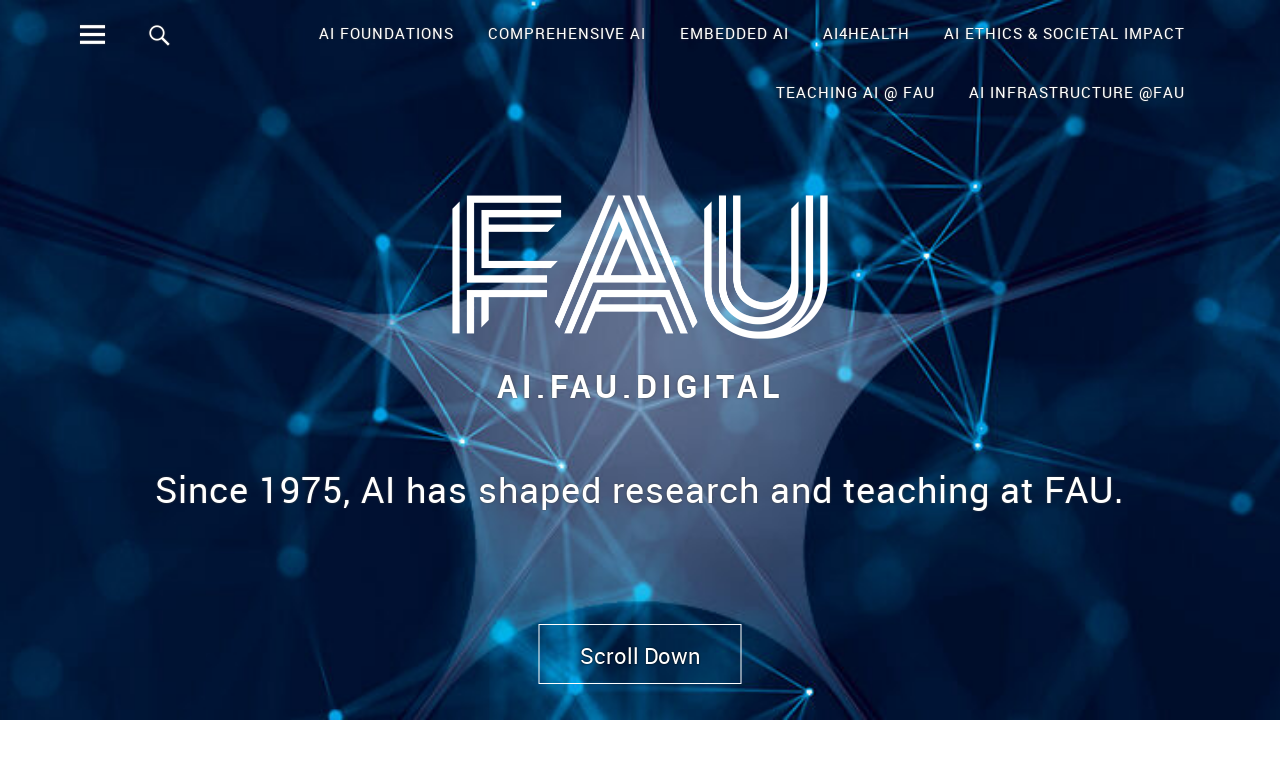

--- FILE ---
content_type: text/html; charset=UTF-8
request_url: https://www.ai.fau.digital/
body_size: 16012
content:
<!DOCTYPE html>
<html lang="en-GB" class="no-js">
    <head>
        <meta charset="UTF-8">
        <meta name="viewport" content="width=device-width, initial-scale=1">
        <link rel="profile" href="http://gmpg.org/xfn/11">
        <link rel="pingback" href="https://www.ai.fau.digital/xmlrpc.php">
        <script>(function(html){html.className = html.className.replace(/\bno-js\b/,'js')})(document.documentElement);</script>
<title>AI.FAU.DIGITAL</title>
	<style>img:is([sizes="auto" i], [sizes^="auto," i]) { contain-intrinsic-size: 3000px 1500px }</style>
	
<!-- The SEO Framework by Sybre Waaijer -->
<meta name="robots" content="max-snippet:-1,max-image-preview:large,max-video-preview:-1" />
<link rel="canonical" href="https://www.ai.fau.digital/" />
<meta name="description" content="Tracing its roots back to 1975 with Prof. Heinrich Niemann’s pioneering work in Pattern Recognition and Machine Learning…" />
<meta property="og:type" content="website" />
<meta property="og:locale" content="en_GB" />
<meta property="og:site_name" content="AI.FAU.DIGITAL" />
<meta property="og:title" content="AI.FAU.DIGITAL" />
<meta property="og:description" content="Tracing its roots back to 1975 with Prof. Heinrich Niemann’s pioneering work in Pattern Recognition and Machine Learning, Friedrich-Alexander University Erlangen-Nuremberg (FAU) has grown…" />
<meta property="og:url" content="https://www.ai.fau.digital/" />
<meta property="og:image" content="https://www.ai.fau.digital/files/2024/06/03_FAU-AI-Grafik.jpg" />
<meta name="twitter:card" content="summary_large_image" />
<meta name="twitter:title" content="AI.FAU.DIGITAL" />
<meta name="twitter:description" content="Tracing its roots back to 1975 with Prof. Heinrich Niemann’s pioneering work in Pattern Recognition and Machine Learning, Friedrich-Alexander University Erlangen-Nuremberg (FAU) has grown…" />
<meta name="twitter:image" content="https://www.ai.fau.digital/files/2024/06/03_FAU-AI-Grafik.jpg" />
<script type="application/ld+json">{"@context":"https://schema.org","@graph":[{"@type":"WebSite","@id":"https://www.ai.fau.digital/#/schema/WebSite","url":"https://www.ai.fau.digital/","name":"AI.FAU.DIGITAL","inLanguage":"en-GB","potentialAction":{"@type":"SearchAction","target":{"@type":"EntryPoint","urlTemplate":"https://www.ai.fau.digital/search/{search_term_string}/"},"query-input":"required name=search_term_string"},"publisher":{"@id":"https://www.ai.fau.digital/#/schema/Organization"}},{"@type":"WebPage","@id":"https://www.ai.fau.digital/","url":"https://www.ai.fau.digital/","name":"AI.FAU.DIGITAL","description":"Tracing its roots back to 1975 with Prof. Heinrich Niemann’s pioneering work in Pattern Recognition and Machine Learning…","inLanguage":"en-GB","isPartOf":{"@id":"https://www.ai.fau.digital/#/schema/WebSite"},"breadcrumb":{"@type":"BreadcrumbList","@id":"https://www.ai.fau.digital/#/schema/BreadcrumbList","itemListElement":{"@type":"ListItem","position":1,"name":"AI.FAU.DIGITAL"}},"potentialAction":{"@type":"ReadAction","target":"https://www.ai.fau.digital/"},"about":{"@id":"https://www.ai.fau.digital/#/schema/Organization"}},{"@type":"Organization","@id":"https://www.ai.fau.digital/#/schema/Organization","name":"AI.FAU.DIGITAL","url":"https://www.ai.fau.digital/","logo":{"@type":"ImageObject","url":"https://www.ai.fau.digital/files/2022/03/cropped-fau_wortmarke_rgb_white.png","contentUrl":"https://www.ai.fau.digital/files/2022/03/cropped-fau_wortmarke_rgb_white.png","width":2103,"height":805}}]}</script>
<!-- / The SEO Framework by Sybre Waaijer | 27.19ms meta | 9.45ms boot -->

<link rel="alternate" type="application/rss+xml" title="AI.FAU.DIGITAL &raquo; Feed" href="https://www.ai.fau.digital/feed/" />
<link rel="alternate" type="application/rss+xml" title="AI.FAU.DIGITAL &raquo; Comments Feed" href="https://www.ai.fau.digital/comments/feed/" />
<style id='classic-theme-styles-inline-css' type='text/css'>
/*! This file is auto-generated */
.wp-block-button__link{color:#fff;background-color:#32373c;border-radius:9999px;box-shadow:none;text-decoration:none;padding:calc(.667em + 2px) calc(1.333em + 2px);font-size:1.125em}.wp-block-file__button{background:#32373c;color:#fff;text-decoration:none}
</style>
<link rel='stylesheet' id='fau-events-style-css' href='https://www.ai.fau.digital/wp-content/themes/fau-events/style.css?ver=6.8.3' type='text/css' media='all' />
<link rel='stylesheet' id='genericons-css' href='https://www.ai.fau.digital/wp-content/themes/fau-events/assets/fonts/genericons.css?ver=3.4.1' type='text/css' media='all' />
<link rel='stylesheet' id='rrze-legal-cookie-css' href='https://www.ai.fau.digital/wp-content/plugins/rrze-legal/build/banner.css?ver=2.8.9' type='text/css' media='all' />
<script type="text/javascript" id="rrze-siteimprove-analytics-js-extra">
/* <![CDATA[ */
var siteanalyze = {"code":"38998"};
/* ]]> */
</script>
<script data-rrzelegal-script-blocker-js-handle="rrze-siteimprove-analytics" data-rrzelegal-script-blocker-id="siteimprove_analytics" type="text/template" data-rrzelegal-script-blocker-src="https://www.ai.fau.digital/wp-content/plugins/rrze-siteimprove/build/analytics.js?ver=a83496a8c1187ba80c9e" id="rrze-siteimprove-analytics-js"></script>
<script type="text/javascript" src="https://www.ai.fau.digital/wp-includes/js/jquery/jquery.min.js?ver=3.7.1" id="jquery-core-js"></script>
<script type="text/javascript" src="https://www.ai.fau.digital/wp-includes/js/jquery/jquery-migrate.min.js?ver=3.4.1" id="jquery-migrate-js"></script>
<script type="text/javascript" src="https://www.ai.fau.digital/wp-content/themes/fau-events/assets/js/jquery.viewportchecker.min.js?ver=1.8.7" id="viewportchecker-js"></script>
<script type="text/javascript" src="https://www.ai.fau.digital/wp-content/themes/fau-events/assets/js/sticky-kit.min.js?ver=6.8.3" id="sticky-kit-js"></script>
<link rel="https://api.w.org/" href="https://www.ai.fau.digital/wp-json/" /><link rel="alternate" title="JSON" type="application/json" href="https://www.ai.fau.digital/wp-json/wp/v2/pages/9" /><link rel="EditURI" type="application/rsd+xml" title="RSD" href="https://www.ai.fau.digital/xmlrpc.php?rsd" />
<link rel="alternate" title="oEmbed (JSON)" type="application/json+oembed" href="https://www.ai.fau.digital/wp-json/oembed/1.0/embed?url=https%3A%2F%2Fwww.ai.fau.digital%2F" />
<link rel="alternate" title="oEmbed (XML)" type="text/xml+oembed" href="https://www.ai.fau.digital/wp-json/oembed/1.0/embed?url=https%3A%2F%2Fwww.ai.fau.digital%2F&#038;format=xml" />
        <style type="text/css">
            #wpadminbar #wp-admin-bar-wp-logo>.ab-item .ab-icon:before,
            #wpadminbar .quicklinks li .blavatar:before {
                content: "\f319";
                top: 2px;
            }
        </style>
<meta name="pageID" content="9">
    <style type="text/css">
                body:not(.home) .custom-logo-wrap a.custom-logo-link img,
            body.header-stick .sticky-header .custom-logo-wrap a.custom-logo-link img {
                background-color: #ffffff;
            }
                    #site-branding h1.site-title, #site-branding p.site-title, .sticky-header p.site-title {text-transform: uppercase; letter-spacing: 5px;}
                                                                                        .home #headerimg-wrap:after {
                background-color: transparent;
            }
                        .blog #primary .hentry.has-post-thumbnail:nth-child(4n+1) .entry-thumbnail a:after,
            .blog #primary .hentry.has-post-thumbnail:nth-child(4n+1) .thumb-wrap:after,
            .featured-slider .entry-thumbnail a:after,
            .single .big-thumb .entry-thumbnail a:after {opacity: 0.5;}
                        .entry-content .wp-caption:not(.no-overlay) {
                position: relative;
            }
            .entry-content .wp-caption:not(.no-overlay) .wp-caption-text {
                position: absolute;
                bottom: 0;
                width: 100%;
                color: #fff;
                letter-spacing: 0.01em;
                font-weight: normal;
                text-align: left;
                font-size: 15px;
                        background: -moz-linear-gradient(top, rgba(0,0,0,0) 0%, rgba(0,0,0,0.7) 100%);
                background: -webkit-linear-gradient(top, rgba(0,0,0,0) 0%,rgba(0,0,0,0.7) 100%);
                background: linear-gradient(to bottom, rgba(0,0,0,0) 0%,rgba(0,0,0,0.7) 100%);
                padding: 20px 7px 8px;
            }
            .entry-content .wp-caption.big-caption .wp-caption-text,
            .entry-content .wp-caption:not(.no-overlay) .big-caption + .wp-caption-text {
                letter-spacing: 0.03em;
                text-shadow: 1px 1px 3px #000;
                padding-left: 10px;
                padding-right: 10px;
            }
            .entry-content .wp-caption:not(.no-overlay) .wp-caption-text:hover,
            .entry-content .wp-caption:not(.no-overlay) .wp-caption-text:focus,
            .entry-content .wp-caption:not(.no-overlay) .wp-caption-text:active {
                background: -moz-linear-gradient(top, rgba(0,0,0,0.7) 0%, rgba(0,0,0,0.7) 100%);
                background: -webkit-linear-gradient(top, rgba(0,0,0,0.7) 0%,rgba(0,0,0,0.7) 100%);
                background: linear-gradient(to bottom, rgba(0,0,0,0.7) 0%,rgba(0,0,0,0.7) 100%);
            }
                    .site-header-content:after {background-color: #0a0a0a;}
                        .site-header-content:after {	background-color: transparent;}
                    .single .speaker .entry-header .entry-thumbnail span,
            .single.no-sidebar .speaker .entry-header .entry-thumbnail span {
                position: relative;
                display: inline-block;
                width: 160px;
                height: 160px;
                overflow: hidden;
                border-radius: 50%;
            }
            .single .speaker .entry-header .entry-thumbnail span img,
            .single.no-sidebar .speaker .entry-header .entry-thumbnail span img {
                width: 160px;
                height: auto;
            }
            .single .speaker .entry-header .entry-thumbnail figcaption,
            .single.no-sidebar .speaker .entry-header .entry-thumbnail figcaption {
                font-size: 12px;
                visibility: hidden;
            }
            .single .speaker .entry-header .entry-thumbnail:hover figcaption,
            .single.no-sidebar .speaker .entry-header .entry-thumbnail:hover figcaption {
                visibility: visible;
            }
    
            .content-slider.flexslider .slides img {
width: auto !important;
max-width:100% !important;
height: auto !important;
max-height: 100% !important;
margin-right: auto;
}

.entry-content .wp-caption .wp-caption-text {
font-size: 0.65rem;
padding: 8px;
}

.sticky-header .custom-logo-wrap {
    text-align: center;
}

.entry-content .wp-caption:not(.no-overlay) .wp-caption-text {
    font-size: 0.7em;
}        </style>
    <style type="text/css">.recentcomments a{display:inline !important;padding:0 !important;margin:0 !important;}</style>	<style type="text/css" id="uku-header-css">
	
		</style>
	<link rel="icon" href="https://www.ai.fau.digital/files/2022/03/cropped-favicon-32x32.png" sizes="32x32" />
<link rel="icon" href="https://www.ai.fau.digital/files/2022/03/cropped-favicon-192x192.png" sizes="192x192" />
<link rel="apple-touch-icon" href="https://www.ai.fau.digital/files/2022/03/cropped-favicon-180x180.png" />
<meta name="msapplication-TileImage" content="https://www.ai.fau.digital/files/2022/03/cropped-favicon-270x270.png" />
    </head>

    <body class="home wp-singular page-template-default page page-id-9 page-parent wp-custom-logo wp-theme-fau-events fau-events fau-events-standard blog-default headerimg-on hide-fronttitle sidebar-right no-sidebar header-fullscreen headerfont-light offcanvas-widgets-off">
        <div class="container-all">
            <nav id="skiplinks" aria-label="Skiplinks">
                <ul class="skiplinks">
                    <li><a href="#page-start" data-target="#page-start" data-firstchild="0" class="skiplink-content">Go to content area</a></li>
                    <li><a href="#desktop-search" data-target="#desktop-search .searchform input" data-firstchild="1" class="skiplink-search">Go to search</a></li>
                    <li><a href="#desktop-navigation" data-target="#desktop-navigation ul li a" data-firstchild="1" class="skiplink-nav">Go to main navigation</a></li>
                </ul>
            </nav>
            <header id="masthead" class="site-header cf" role="banner">
                <div class="site-header-content">
                                                                
    <div id="headerimg-wrap" style="background-image:url(https://www.ai.fau.digital/files/2024/04/cropped-02_FAU-AI-Grafik_ohneText-1.jpg);">
        
            <a href="#page-start" id="scrolldown">Scroll Down</a>
            </div><!-- end .header-image-wrap -->


<div id = "headerinfo-wrap">
    <button id="overlay-open" class="overlay-open overlay-btn"><span>Menu</span></button>

    <nav id="desktop-navigation" class="desktop-navigation cf" aria-label="Main Menu">
        <ul id="menu-main-menu" class="menu"><li id="menu-item-137" class="menu-item menu-item-type-post_type menu-item-object-page menu-item-137"><a href="https://www.ai.fau.digital/ai-foundations/">AI Foundations</a></li>
<li id="menu-item-141" class="menu-item menu-item-type-post_type menu-item-object-page menu-item-141"><a href="https://www.ai.fau.digital/comprehensive-ai/">Comprehensive AI</a></li>
<li id="menu-item-138" class="menu-item menu-item-type-post_type menu-item-object-page menu-item-138"><a href="https://www.ai.fau.digital/embedded-ai/">Embedded AI</a></li>
<li id="menu-item-140" class="menu-item menu-item-type-post_type menu-item-object-page menu-item-140"><a href="https://www.ai.fau.digital/ai4health/">AI4health</a></li>
<li id="menu-item-139" class="menu-item menu-item-type-post_type menu-item-object-page menu-item-139"><a href="https://www.ai.fau.digital/ai-ethics-societal-impact/">AI Ethics &amp; Societal Impact</a></li>
<li id="menu-item-758" class="menu-item menu-item-type-post_type menu-item-object-page menu-item-758"><a href="https://www.ai.fau.digital/teaching-ai-fau/">Teaching AI @ FAU</a></li>
<li id="menu-item-864" class="menu-item menu-item-type-post_type menu-item-object-page menu-item-864"><a href="https://www.ai.fau.digital/startpage/ai-infrastructure-fau/">AI infrastructure @FAU</a></li>
</ul>    </nav><!-- end #desktop-navigation -->

            <button id="search-open" class="search-open search-btn"><span>Search</span></button>
        <div id="desktop-search" class="desktop-search">
            
<form method="get" class="searchform" action="https://www.ai.fau.digital/" role="search">
	<label for="s" class="screen-reader-text"><span>Search</span></label>
	<input type="text" class="search-field" name="s" id="s" placeholder="Search..." />
	<input type="submit" class="submit" name="submit" value="Search" />
</form>
        </div><!-- end .desktop-search -->
        
</div><!-- end #headerinfo-wrap -->




    <div id="site-branding">
                    <div class="custom-logo-wrap">
                <a href="https://www.ai.fau.digital/" class="custom-logo-link" rel="home" aria-current="page"><img width="2103" height="805" src="https://www.ai.fau.digital/files/2022/03/cropped-fau_wortmarke_rgb_white.png" class="custom-logo" alt="AI.FAU.DIGITAL" decoding="async" fetchpriority="high" srcset="https://www.ai.fau.digital/files/2022/03/cropped-fau_wortmarke_rgb_white.png 2103w, https://www.ai.fau.digital/files/2022/03/cropped-fau_wortmarke_rgb_white-300x115.png 300w, https://www.ai.fau.digital/files/2022/03/cropped-fau_wortmarke_rgb_white-1024x392.png 1024w, https://www.ai.fau.digital/files/2022/03/cropped-fau_wortmarke_rgb_white-768x294.png 768w, https://www.ai.fau.digital/files/2022/03/cropped-fau_wortmarke_rgb_white-1536x588.png 1536w, https://www.ai.fau.digital/files/2022/03/cropped-fau_wortmarke_rgb_white-2048x784.png 2048w, https://www.ai.fau.digital/files/2022/03/cropped-fau_wortmarke_rgb_white-1500x574.png 1500w" sizes="(max-width: 2103px) 100vw, 2103px" /></a>            </div><!-- end .custom-logo-wrap -->
                <h1 class="site-title"><a href="https://www.ai.fau.digital/" rel="home">AI.FAU.DIGITAL</a></h1>
        <p class="site-description"></p>
    </div><!-- end #site-branding -->
    <div class="header-intro-wrap">
        <div class="header-intro-text">Since 1975, AI has shaped research and teaching at FAU.</div>
        <div class="header-intro-text-long">Since 1975, AI has shaped research and teaching at FAU.</div>
    </div><!-- end .header-intro-wrap -->
	




                    
                </div><!-- .site-header-content -->

                                <div class="sticky-header hidden"><div class="sticky-header-wrap">
                        <button id="overlay-open-sticky" class="overlay-open overlay-btn"><span>Menu</span></button>
                                                    <button id="search-open-sticky" class="search-open search-btn"><span>Search</span></button>
                                                
                                                    <div class="custom-logo-wrap">
                                <a href="https://www.ai.fau.digital/" class="custom-logo-link" rel="home" itemprop="url"><img class="custom-logo" src="https://www.ai.fau.digital/files/2022/03/fau_kernmarke_q_rgb_blue.svg" alt="AI.FAU.DIGITAL"></a>
                            </div><!-- end .custom-logo-wrap -->
                        
                    </div></div><!-- end .sticky-header -->

                                <div class="inner-offcanvas-wrap">

                    <div class="close-btn-wrap">
                        <button id="overlay-close" class="overlay-btn"><span>Close</span></button>
                    </div><!-- end .close-btn-wrap -->

                    <div class="overlay-desktop-content cf">
                                                    <div class="mobile-search">
                                
<form method="get" class="searchform" action="https://www.ai.fau.digital/" role="search">
	<label for="s_offcanvas" class="screen-reader-text"><span>Search</span></label>
	<input type="text" class="search-field" name="s" id="s_offcanvas" placeholder="Search..." />
	<input type="submit" class="submit" name="submit" value="Search" />
</form>
                                                            </div><!-- end .mobile-search -->
                        
                                                    <nav id="header-social" class="header-social social-nav" aria-label="Social Media Menu Header">
                                <ul id="menu-social-media-menu" class="menu"><li id="menu-item-3" class="menu-item menu-item-type-custom menu-item-object-custom menu-item-3"><a href="https://de-de.facebook.com/Uni.Erlangen.Nuernberg">Facebook</a></li>
<li id="menu-item-375" class="menu-item menu-item-type-custom menu-item-object-custom menu-item-375"><a href="https://www.youtube.com/unifau">Youtube</a></li>
<li id="menu-item-37" class="menu-item menu-item-type-custom menu-item-object-custom menu-item-37"><a href="https://www.linkedin.com/school/friedrich-alexander-university-erlangen-n-rnberg/">LinkedIn</a></li>
</ul>                            </nav><!-- end #header-social -->
                        
                                                    <nav id="mobile-social" class="social-nav" aria-label="Social Media Menu Mobile">
                                <ul id="menu-social-media-menu-1" class="menu"><li class="menu-item menu-item-type-custom menu-item-object-custom menu-item-3"><a href="https://de-de.facebook.com/Uni.Erlangen.Nuernberg">Facebook</a></li>
<li class="menu-item menu-item-type-custom menu-item-object-custom menu-item-375"><a href="https://www.youtube.com/unifau">Youtube</a></li>
<li class="menu-item menu-item-type-custom menu-item-object-custom menu-item-37"><a href="https://www.linkedin.com/school/friedrich-alexander-university-erlangen-n-rnberg/">LinkedIn</a></li>
</ul>                            </nav><!-- end #mobile-social -->
                        
                        <nav id="overlay-nav" class="main-nav cf" aria-label="Overlay Navigation">
                            <ul id="menu-main-menu-1" class="menu"><li class="menu-item menu-item-type-post_type menu-item-object-page menu-item-137"><a href="https://www.ai.fau.digital/ai-foundations/">AI Foundations</a></li>
<li class="menu-item menu-item-type-post_type menu-item-object-page menu-item-141"><a href="https://www.ai.fau.digital/comprehensive-ai/">Comprehensive AI</a></li>
<li class="menu-item menu-item-type-post_type menu-item-object-page menu-item-138"><a href="https://www.ai.fau.digital/embedded-ai/">Embedded AI</a></li>
<li class="menu-item menu-item-type-post_type menu-item-object-page menu-item-140"><a href="https://www.ai.fau.digital/ai4health/">AI4health</a></li>
<li class="menu-item menu-item-type-post_type menu-item-object-page menu-item-139"><a href="https://www.ai.fau.digital/ai-ethics-societal-impact/">AI Ethics &amp; Societal Impact</a></li>
<li class="menu-item menu-item-type-post_type menu-item-object-page menu-item-758"><a href="https://www.ai.fau.digital/teaching-ai-fau/">Teaching AI @ FAU</a></li>
<li class="menu-item menu-item-type-post_type menu-item-object-page menu-item-864"><a href="https://www.ai.fau.digital/startpage/ai-infrastructure-fau/">AI infrastructure @FAU</a></li>
</ul>                        </nav><!-- .main-navigation -->

                        
                    </div><!-- end .overlay-desktop-content -->

                </div><!-- end .inner-offcanvas-wrap -->

            </header><!-- end #masthead -->

            <div id="overlay-wrap" class="overlay-wrap cf"></div><!-- end #overlay-wrap -->


            
                            
            
            <a id="page-start"></a>
<div class="content-wrap">

	
	<div id="blog-wrap" class="blog-wrap cf">

		<div id="primary" class="site-content cf" role="main">

		
<article id="post-9" class="cf post-9 page type-page status-publish hentry">


    <header class="entry-header">
        <h1 class="entry-title">Startpage</h1>
    </header><!-- end .entry-header -->

    <div class="entry-content">
        <p style="text-align: left">Tracing its roots back to 1975 with Prof. Heinrich Niemann&#8217;s pioneering work in Pattern Recognition and Machine Learning, Friedrich-Alexander University Erlangen-Nuremberg (FAU) has grown exponentially towards a comprehensive coverage of topics within artificial intelligence research. This expansion is evident in the establishment of various research groups and departments, notably the Machine Learning and Data Analytics lab (MaD Lab) in 2017 and the Departments of Artificial Intelligence in Biomedical Engineering (AIBE), Department of Data Science (DDS), and Department Digital Humanities and Social Studies (DHSS) in 2020. These encompass more than 20 research groups focusing on diverse AI areas, including Assistive Intelligent Robotics, Neuromuscular Physiology, mathematical Machine Learning foundations, Neural Interfacing, Computational Imaging, and AI applications in Digital Humanities. FAU&#8217;s commitment to AI is further highlighted by its connections with notable figures such as John McCarthy, who coined the term AI together with Alan Turing, Marvin Minsky, Allen Newell, and Herbert A. Simon, and held an honorary doctorate from FAU.</p>
<p style="text-align: left">FAU&#8217;s commitment to AI extends beyond research to include a strong focus on AI education. For more information on our educational programs, please visit this <a href="https://www.ai.fau.digital/teaching-ai-fau/">link</a>.</p>
<p>The computing resources required to conduct competitive AI research are provided by the <a href="https://hpc.fau.de/">Erlangen National High Performance Computing Center (NHR@FAU)</a>.</p>
<p style="text-align: left">Reflecting our core research areas, FAU has organized its AI expertise into five distinct clusters, as illustrated on the FAU AI Map. This resource provides a comprehensive overview of AI research at FAU, showcasing our diverse research groups, our primary areas of focus in AI, and our partnerships with industry leaders.</p>
<p><img decoding="async" class="alignnone wp-image-823 size-full" src="https://www.ai.fau.digital/files/2024/06/03_FAU-AI-Grafik.jpg" alt="AI @ FAU" width="1754" height="1240" srcset="https://www.ai.fau.digital/files/2024/06/03_FAU-AI-Grafik.jpg 1754w, https://www.ai.fau.digital/files/2024/06/03_FAU-AI-Grafik-300x212.jpg 300w, https://www.ai.fau.digital/files/2024/06/03_FAU-AI-Grafik-1024x724.jpg 1024w, https://www.ai.fau.digital/files/2024/06/03_FAU-AI-Grafik-768x543.jpg 768w, https://www.ai.fau.digital/files/2024/06/03_FAU-AI-Grafik-1536x1086.jpg 1536w, https://www.ai.fau.digital/files/2024/06/03_FAU-AI-Grafik-60x42.jpg 60w, https://www.ai.fau.digital/files/2024/06/03_FAU-AI-Grafik-815x576.jpg 815w, https://www.ai.fau.digital/files/2024/06/03_FAU-AI-Grafik-976x690.jpg 976w" sizes="(max-width: 1754px) 100vw, 1754px" /></p>
<p>&nbsp;</p>
<p>Currently, over 60 chairs and professorships at FAU are dedicated to AI research. This work encompasses a range of topics, such as the mathematical foundations for machine learning, algorithm development, computing for embedded systems, and data privacy. Our research spans several application areas, including healthcare, manufacturing, and digital humanities, and addresses broader concerns like the ethical implications of AI. Notable contributions in AI ethics come from Prof. Dabrock, former Chair of the German Ethics Council and professor at FAU, and Prof. Vincent Müller, Director of the Centre for Philosophy and AI Research (PAIR) at FAU.</p>
<p>At FAU, five focus areas can be determined as specific clusters: AI Foundations, Comprehensive AI, Embedded AI, AI4health and AI Ethics &amp; Societal Impact. AI4health is a key area at FAU, since Erlangen is the health node within the <a href="https://www.hightechagenda.de/en/">Bavarian Hightech Agenda</a>. Each cluster represents an integral part of our AI research efforts. We encourage you to explore these clusters further by clicking on the corresponding areas below.</p>
<div class="four-columns-one"></p>
<p><img decoding="async" class="alignnone wp-image-842 size-full" src="https://www.ai.fau.digital/files/2024/06/AdobeStock_206005243_Comprehensive_AntonKhrupinArt-scaled.jpg" alt="" width="2560" height="1920" srcset="https://www.ai.fau.digital/files/2024/06/AdobeStock_206005243_Comprehensive_AntonKhrupinArt-scaled.jpg 2560w, https://www.ai.fau.digital/files/2024/06/AdobeStock_206005243_Comprehensive_AntonKhrupinArt-300x225.jpg 300w, https://www.ai.fau.digital/files/2024/06/AdobeStock_206005243_Comprehensive_AntonKhrupinArt-1024x768.jpg 1024w, https://www.ai.fau.digital/files/2024/06/AdobeStock_206005243_Comprehensive_AntonKhrupinArt-768x576.jpg 768w, https://www.ai.fau.digital/files/2024/06/AdobeStock_206005243_Comprehensive_AntonKhrupinArt-1536x1152.jpg 1536w, https://www.ai.fau.digital/files/2024/06/AdobeStock_206005243_Comprehensive_AntonKhrupinArt-2048x1536.jpg 2048w, https://www.ai.fau.digital/files/2024/06/AdobeStock_206005243_Comprehensive_AntonKhrupinArt-60x45.jpg 60w, https://www.ai.fau.digital/files/2024/06/AdobeStock_206005243_Comprehensive_AntonKhrupinArt-920x690.jpg 920w, https://www.ai.fau.digital/files/2024/06/AdobeStock_206005243_Comprehensive_AntonKhrupinArt-790x593.jpg 790w" sizes="(max-width: 2560px) 100vw, 2560px" /></p>
<p><a class="rrze-elements standard-btn primary-btn full-btn" href="https://www.ai.fau.digital/comprehensive-ai/" style="border:1px solid #000000"><span>Comprehensive AI</span></a></p>
<p>
</div>
<div class="four-columns-one"></p>
<p><img decoding="async" class="alignnone wp-image-843 size-full" src="https://www.ai.fau.digital/files/2024/06/AdobeStock_426607587_EmbeddedAI_Deemerwha-studio-scaled.jpg" alt="" width="2560" height="1920" srcset="https://www.ai.fau.digital/files/2024/06/AdobeStock_426607587_EmbeddedAI_Deemerwha-studio-scaled.jpg 2560w, https://www.ai.fau.digital/files/2024/06/AdobeStock_426607587_EmbeddedAI_Deemerwha-studio-300x225.jpg 300w, https://www.ai.fau.digital/files/2024/06/AdobeStock_426607587_EmbeddedAI_Deemerwha-studio-1024x768.jpg 1024w, https://www.ai.fau.digital/files/2024/06/AdobeStock_426607587_EmbeddedAI_Deemerwha-studio-768x576.jpg 768w, https://www.ai.fau.digital/files/2024/06/AdobeStock_426607587_EmbeddedAI_Deemerwha-studio-1536x1152.jpg 1536w, https://www.ai.fau.digital/files/2024/06/AdobeStock_426607587_EmbeddedAI_Deemerwha-studio-2048x1536.jpg 2048w, https://www.ai.fau.digital/files/2024/06/AdobeStock_426607587_EmbeddedAI_Deemerwha-studio-60x45.jpg 60w, https://www.ai.fau.digital/files/2024/06/AdobeStock_426607587_EmbeddedAI_Deemerwha-studio-920x690.jpg 920w, https://www.ai.fau.digital/files/2024/06/AdobeStock_426607587_EmbeddedAI_Deemerwha-studio-790x593.jpg 790w" sizes="(max-width: 2560px) 100vw, 2560px" /></p>
<p><a class="rrze-elements standard-btn primary-btn full-btn" href="https://www.ai.fau.digital/embedded-ai/" style="border:1px solid #000000"><span>Embedded AI</span></a></p>
<p>
</div>
<div class="four-columns-one"></p>
<p><img loading="lazy" decoding="async" class="alignnone wp-image-841 size-full" src="https://www.ai.fau.digital/files/2024/06/AdobeStock_201695872_Health_pickup-scaled.jpg" alt="" width="2560" height="1920" srcset="https://www.ai.fau.digital/files/2024/06/AdobeStock_201695872_Health_pickup-scaled.jpg 2560w, https://www.ai.fau.digital/files/2024/06/AdobeStock_201695872_Health_pickup-300x225.jpg 300w, https://www.ai.fau.digital/files/2024/06/AdobeStock_201695872_Health_pickup-1024x768.jpg 1024w, https://www.ai.fau.digital/files/2024/06/AdobeStock_201695872_Health_pickup-768x576.jpg 768w, https://www.ai.fau.digital/files/2024/06/AdobeStock_201695872_Health_pickup-1536x1152.jpg 1536w, https://www.ai.fau.digital/files/2024/06/AdobeStock_201695872_Health_pickup-2048x1536.jpg 2048w, https://www.ai.fau.digital/files/2024/06/AdobeStock_201695872_Health_pickup-60x45.jpg 60w, https://www.ai.fau.digital/files/2024/06/AdobeStock_201695872_Health_pickup-920x690.jpg 920w, https://www.ai.fau.digital/files/2024/06/AdobeStock_201695872_Health_pickup-790x593.jpg 790w" sizes="auto, (max-width: 2560px) 100vw, 2560px" /></p>
<p><a class="rrze-elements standard-btn primary-btn full-btn" href="https://www.ai.fau.digital/ai4health/" style="border:1px solid #000000"><span>AI4health</span></a></p>
<p>
</div>
<div class="four-columns-one last"></p>
<p><img loading="lazy" decoding="async" class="alignnone wp-image-840 size-full" src="https://www.ai.fau.digital/files/2024/06/AdobeStock_137214112_Ethics_AntonKhrupinArt-scaled.jpg" alt="" width="2560" height="1920" srcset="https://www.ai.fau.digital/files/2024/06/AdobeStock_137214112_Ethics_AntonKhrupinArt-scaled.jpg 2560w, https://www.ai.fau.digital/files/2024/06/AdobeStock_137214112_Ethics_AntonKhrupinArt-300x225.jpg 300w, https://www.ai.fau.digital/files/2024/06/AdobeStock_137214112_Ethics_AntonKhrupinArt-1024x768.jpg 1024w, https://www.ai.fau.digital/files/2024/06/AdobeStock_137214112_Ethics_AntonKhrupinArt-768x576.jpg 768w, https://www.ai.fau.digital/files/2024/06/AdobeStock_137214112_Ethics_AntonKhrupinArt-1536x1152.jpg 1536w, https://www.ai.fau.digital/files/2024/06/AdobeStock_137214112_Ethics_AntonKhrupinArt-2048x1536.jpg 2048w, https://www.ai.fau.digital/files/2024/06/AdobeStock_137214112_Ethics_AntonKhrupinArt-60x45.jpg 60w, https://www.ai.fau.digital/files/2024/06/AdobeStock_137214112_Ethics_AntonKhrupinArt-920x690.jpg 920w, https://www.ai.fau.digital/files/2024/06/AdobeStock_137214112_Ethics_AntonKhrupinArt-790x593.jpg 790w" sizes="auto, (max-width: 2560px) 100vw, 2560px" /></p>
<p><a class="rrze-elements standard-btn primary-btn full-btn" href="https://www.ai.fau.digital/ai-ethics-societal-impact/" style="border:1px solid #000000"><span>AI Ethics &amp; Societal Impact</span></a></p>
<p>
</div>
<p><img loading="lazy" decoding="async" class="aligncenter wp-image-839" src="https://www.ai.fau.digital/files/2024/06/AdobeStock_673850994_Foundations_AntonKhrupinArt-300x225.jpg" alt="" width="500" height="375" srcset="https://www.ai.fau.digital/files/2024/06/AdobeStock_673850994_Foundations_AntonKhrupinArt-300x225.jpg 300w, https://www.ai.fau.digital/files/2024/06/AdobeStock_673850994_Foundations_AntonKhrupinArt-1024x768.jpg 1024w, https://www.ai.fau.digital/files/2024/06/AdobeStock_673850994_Foundations_AntonKhrupinArt-768x576.jpg 768w, https://www.ai.fau.digital/files/2024/06/AdobeStock_673850994_Foundations_AntonKhrupinArt-1536x1152.jpg 1536w, https://www.ai.fau.digital/files/2024/06/AdobeStock_673850994_Foundations_AntonKhrupinArt-2048x1536.jpg 2048w, https://www.ai.fau.digital/files/2024/06/AdobeStock_673850994_Foundations_AntonKhrupinArt-60x45.jpg 60w, https://www.ai.fau.digital/files/2024/06/AdobeStock_673850994_Foundations_AntonKhrupinArt-920x690.jpg 920w, https://www.ai.fau.digital/files/2024/06/AdobeStock_673850994_Foundations_AntonKhrupinArt-790x593.jpg 790w" sizes="auto, (max-width: 500px) 100vw, 500px" /></p>
<p style="text-align: center"><a class="rrze-elements standard-btn primary-btn" href="https://www.ai.fau.digital/ai-foundations/" style="border:1px solid #000000; width:500px; max-width:100%;"><span>AI Foundations</span></a></p>
<p>&nbsp;</p>
<div class="rrze-elements content-slider flexslider clear clearfix"><ul class="slides"></p>
<li><div class="fau-oembed oembed" itemscope itemtype="http://schema.org/VideoObject"><meta itemprop="name" content="Prof. Björn Eskofier about AI in medicine &#091;FAU Science&#093;"><meta itemprop="url" content="https://www.youtube.com/watch?v=Z390w0jJY5c"><meta itemprop="contentUrl" content="https://www.youtube.com/watch?v=Z390w0jJY5c"><meta itemprop="thumbnail" content="https://i.ytimg.com/vi/Z390w0jJY5c/hqdefault.jpg"><meta itemprop="description" content="YouTube Video by Friedrich-Alexander-Universität Erlangen-Nürnberg"><meta itemprop="width" content="900"><meta itemprop="height" content="506"><meta itemprop="author" content="Friedrich-Alexander-Universität Erlangen-Nürnberg"><meta itemprop="provider" content="YouTube"><div class="RRZELegal"><aside class="_rrzelegal-content-blocker" aria-label="Display external content"><div class="_rrzelegal-default"><p class="_rrzelegal-notice-title">Display external content</p><p>At this point content of an external provider (source: YouTube) is integrated. When displaying, data may be transferred to third parties or cookies may be stored, therefore your consent is required.</p><p>You can find more information and the possibility to revoke your consent in our <a href="https://www.ai.fau.digital/privacy/#cookies" target="_self" rel="nofollow noopener noreferrer">privacy policy</a>.</p><p><a class="_rrzelegal-btn" href="#" data-rrzelegal-cookie-unblock role="button">I agree</a></p></div></aside><div class="rrzelegal-hide" data-rrzelegal-cookie-type="content-blocker" data-rrzelegal-cookie-id="youtube"><script type="text/template">[base64]/dj1aMzkwdzBqSlk1YyI+aHR0cHM6Ly93d3cueW91dHViZS5jb20vd2F0Y2g/dj1aMzkwdzBqSlk1YzwvYT48L3A+CjxwPjwvaWZyYW1lPg==</script></div></div></div>
<p>
</li><br />
<li></p>
<div class="fau-oembed oembed" itemscope itemtype="http://schema.org/VideoObject"><meta itemprop="name" content="Artificial Intelligence at FAU - the challenges of AI ethics &#091;FAU Science&#093;"><meta itemprop="url" content="https://www.youtube.com/watch?v=HbJfWWx4GaA"><meta itemprop="contentUrl" content="https://www.youtube.com/watch?v=HbJfWWx4GaA"><meta itemprop="thumbnail" content="https://i.ytimg.com/vi/HbJfWWx4GaA/hqdefault.jpg"><meta itemprop="description" content="YouTube Video by Friedrich-Alexander-Universität Erlangen-Nürnberg"><meta itemprop="width" content="900"><meta itemprop="height" content="506"><meta itemprop="author" content="Friedrich-Alexander-Universität Erlangen-Nürnberg"><meta itemprop="provider" content="YouTube"><div class="RRZELegal"><aside class="_rrzelegal-content-blocker" aria-label="Display external content"><div class="_rrzelegal-default"><p class="_rrzelegal-notice-title">Display external content</p><p>At this point content of an external provider (source: YouTube) is integrated. When displaying, data may be transferred to third parties or cookies may be stored, therefore your consent is required.</p><p>You can find more information and the possibility to revoke your consent in our <a href="https://www.ai.fau.digital/privacy/#cookies" target="_self" rel="nofollow noopener noreferrer">privacy policy</a>.</p><p><a class="_rrzelegal-btn" href="#" data-rrzelegal-cookie-unblock role="button">I agree</a></p></div></aside><div class="rrzelegal-hide" data-rrzelegal-cookie-type="content-blocker" data-rrzelegal-cookie-id="youtube"><script type="text/template">[base64]/dj1IYkpmV1d4NEdhQSI+aHR0cHM6Ly93d3cueW91dHViZS5jb20vd2F0Y2g/dj1IYkpmV1d4NEdhQTwvYT48L3A+CjxwPjwvaWZyYW1lPg==</script></div></div></div>
<p>
</li><br />
<li></p>
<div class="fau-oembed oembed" itemscope itemtype="http://schema.org/VideoObject"><meta itemprop="name" content="Artificial Intelligence at FAU – The Digital Health Innovation Platform &#091;FAU Science&#093;"><meta itemprop="url" content="https://www.youtube.com/watch?v=o5S31tH0qwQ"><meta itemprop="contentUrl" content="https://www.youtube.com/watch?v=o5S31tH0qwQ"><meta itemprop="thumbnail" content="https://i.ytimg.com/vi/o5S31tH0qwQ/hqdefault.jpg"><meta itemprop="description" content="YouTube Video by Friedrich-Alexander-Universität Erlangen-Nürnberg"><meta itemprop="width" content="900"><meta itemprop="height" content="506"><meta itemprop="author" content="Friedrich-Alexander-Universität Erlangen-Nürnberg"><meta itemprop="provider" content="YouTube"><div class="RRZELegal"><aside class="_rrzelegal-content-blocker" aria-label="Display external content"><div class="_rrzelegal-default"><p class="_rrzelegal-notice-title">Display external content</p><p>At this point content of an external provider (source: YouTube) is integrated. When displaying, data may be transferred to third parties or cookies may be stored, therefore your consent is required.</p><p>You can find more information and the possibility to revoke your consent in our <a href="https://www.ai.fau.digital/privacy/#cookies" target="_self" rel="nofollow noopener noreferrer">privacy policy</a>.</p><p><a class="_rrzelegal-btn" href="#" data-rrzelegal-cookie-unblock role="button">I agree</a></p></div></aside><div class="rrzelegal-hide" data-rrzelegal-cookie-type="content-blocker" data-rrzelegal-cookie-id="youtube"><script type="text/template">[base64]/[base64]</script></div></div></div>
<p>
</li></p>
<li><p>
<div class="RRZELegal"><aside class="_rrzelegal-content-blocker" aria-label="Display external content"><div class="_rrzelegal-default"><p class="_rrzelegal-notice-title">Display external content</p><p>At this point content of an external provider (source: YouTube) is integrated. When displaying, data may be transferred to third parties or cookies may be stored, therefore your consent is required.</p><p>You can find more information and the possibility to revoke your consent in our <a href="https://www.ai.fau.digital/privacy/#cookies" target="_self" rel="nofollow noopener noreferrer">privacy policy</a>.</p><p><a class="_rrzelegal-btn" href="#" data-rrzelegal-cookie-unblock role="button">I agree</a></p></div></aside><div class="rrzelegal-hide" data-rrzelegal-cookie-type="content-blocker" data-rrzelegal-cookie-id="youtube"><script type="text/template">[base64]/[base64]</script></div></div>
<p>
</li>
<li><p>
<div class="RRZELegal"><aside class="_rrzelegal-content-blocker" aria-label="Display external content"><div class="_rrzelegal-default"><p class="_rrzelegal-notice-title">Display external content</p><p>At this point content of an external provider (source: YouTube) is integrated. When displaying, data may be transferred to third parties or cookies may be stored, therefore your consent is required.</p><p>You can find more information and the possibility to revoke your consent in our <a href="https://www.ai.fau.digital/privacy/#cookies" target="_self" rel="nofollow noopener noreferrer">privacy policy</a>.</p><p><a class="_rrzelegal-btn" href="#" data-rrzelegal-cookie-unblock role="button">I agree</a></p></div></aside><div class="rrzelegal-hide" data-rrzelegal-cookie-type="content-blocker" data-rrzelegal-cookie-id="youtube"><script type="text/template">[base64]</script></div></div>
<p>
</li>
<li></p>
<div class="fau-oembed oembed" itemscope itemtype="http://schema.org/VideoObject"><meta itemprop="name" content="Artificial Intelligence at FAU – The current challenges in AI research &#091;FAU Science&#093;"><meta itemprop="url" content="https://www.youtube.com/watch?v=bqboXW3n010"><meta itemprop="contentUrl" content="https://www.youtube.com/watch?v=bqboXW3n010"><meta itemprop="thumbnail" content="https://i.ytimg.com/vi/bqboXW3n010/hqdefault.jpg"><meta itemprop="description" content="YouTube Video by Friedrich-Alexander-Universität Erlangen-Nürnberg"><meta itemprop="width" content="900"><meta itemprop="height" content="506"><meta itemprop="author" content="Friedrich-Alexander-Universität Erlangen-Nürnberg"><meta itemprop="provider" content="YouTube"><div class="RRZELegal"><aside class="_rrzelegal-content-blocker" aria-label="Display external content"><div class="_rrzelegal-default"><p class="_rrzelegal-notice-title">Display external content</p><p>At this point content of an external provider (source: YouTube) is integrated. When displaying, data may be transferred to third parties or cookies may be stored, therefore your consent is required.</p><p>You can find more information and the possibility to revoke your consent in our <a href="https://www.ai.fau.digital/privacy/#cookies" target="_self" rel="nofollow noopener noreferrer">privacy policy</a>.</p><p><a class="_rrzelegal-btn" href="#" data-rrzelegal-cookie-unblock role="button">I agree</a></p></div></aside><div class="rrzelegal-hide" data-rrzelegal-cookie-type="content-blocker" data-rrzelegal-cookie-id="youtube"><script type="text/template">[base64]/dj1icWJvWFczbjAxMCI+aHR0cHM6Ly93d3cueW91dHViZS5jb20vd2F0Y2g/dj1icWJvWFczbjAxMDwvYT48L3A+CjxwPjwvaWZyYW1lPg==</script></div></div></div>
<p>
</li>
<li><p>
<div class="RRZELegal"><aside class="_rrzelegal-content-blocker" aria-label="Display external content"><div class="_rrzelegal-default"><p class="_rrzelegal-notice-title">Display external content</p><p>At this point content of an external provider (source: YouTube) is integrated. When displaying, data may be transferred to third parties or cookies may be stored, therefore your consent is required.</p><p>You can find more information and the possibility to revoke your consent in our <a href="https://www.ai.fau.digital/privacy/#cookies" target="_self" rel="nofollow noopener noreferrer">privacy policy</a>.</p><p><a class="_rrzelegal-btn" href="#" data-rrzelegal-cookie-unblock role="button">I agree</a></p></div></aside><div class="rrzelegal-hide" data-rrzelegal-cookie-type="content-blocker" data-rrzelegal-cookie-id="youtube"><script type="text/template">[base64]</script></div></div>
<p>
</li>
<li><p>
<div class="RRZELegal"><aside class="_rrzelegal-content-blocker" aria-label="Display external content"><div class="_rrzelegal-default"><p class="_rrzelegal-notice-title">Display external content</p><p>At this point content of an external provider (source: YouTube) is integrated. When displaying, data may be transferred to third parties or cookies may be stored, therefore your consent is required.</p><p>You can find more information and the possibility to revoke your consent in our <a href="https://www.ai.fau.digital/privacy/#cookies" target="_self" rel="nofollow noopener noreferrer">privacy policy</a>.</p><p><a class="_rrzelegal-btn" href="#" data-rrzelegal-cookie-unblock role="button">I agree</a></p></div></aside><div class="rrzelegal-hide" data-rrzelegal-cookie-type="content-blocker" data-rrzelegal-cookie-id="youtube"><script type="text/template">[base64]/[base64]</script></div></div>
<p>
</li>
<li><p>
<div class="RRZELegal"><aside class="_rrzelegal-content-blocker" aria-label="Display external content"><div class="_rrzelegal-default"><p class="_rrzelegal-notice-title">Display external content</p><p>At this point content of an external provider (source: YouTube) is integrated. When displaying, data may be transferred to third parties or cookies may be stored, therefore your consent is required.</p><p>You can find more information and the possibility to revoke your consent in our <a href="https://www.ai.fau.digital/privacy/#cookies" target="_self" rel="nofollow noopener noreferrer">privacy policy</a>.</p><p><a class="_rrzelegal-btn" href="#" data-rrzelegal-cookie-unblock role="button">I agree</a></p></div></aside><div class="rrzelegal-hide" data-rrzelegal-cookie-type="content-blocker" data-rrzelegal-cookie-id="youtube"><script type="text/template">[base64]/[base64]</script></div></div>
<p>
</li>
<li></p>
<div class="fau-oembed oembed" itemscope itemtype="http://schema.org/VideoObject"><meta itemprop="name" content="2019 10 02 FAU AI Statement Hahn &#091;FAU Life&#093;"><meta itemprop="url" content="https://www.youtube.com/watch?v=Sl14jvrk9B0"><meta itemprop="contentUrl" content="https://www.youtube.com/watch?v=Sl14jvrk9B0"><meta itemprop="thumbnail" content="https://i.ytimg.com/vi/Sl14jvrk9B0/hqdefault.jpg"><meta itemprop="description" content="YouTube Video by Friedrich-Alexander-Universität Erlangen-Nürnberg"><meta itemprop="width" content="900"><meta itemprop="height" content="506"><meta itemprop="author" content="Friedrich-Alexander-Universität Erlangen-Nürnberg"><meta itemprop="provider" content="YouTube"><div class="RRZELegal"><aside class="_rrzelegal-content-blocker" aria-label="Display external content"><div class="_rrzelegal-default"><p class="_rrzelegal-notice-title">Display external content</p><p>At this point content of an external provider (source: YouTube) is integrated. When displaying, data may be transferred to third parties or cookies may be stored, therefore your consent is required.</p><p>You can find more information and the possibility to revoke your consent in our <a href="https://www.ai.fau.digital/privacy/#cookies" target="_self" rel="nofollow noopener noreferrer">privacy policy</a>.</p><p><a class="_rrzelegal-btn" href="#" data-rrzelegal-cookie-unblock role="button">I agree</a></p></div></aside><div class="rrzelegal-hide" data-rrzelegal-cookie-type="content-blocker" data-rrzelegal-cookie-id="youtube"><script type="text/template">[base64]</script></div></div></div>
<p>
</li>
<p></ul></div>
            </div><!-- .entry-content -->

    
    
</article><!-- #post-## -->

		</div><!-- end #primary -->

    	
	</div><!-- end .blog-wrap -->
</div><!-- end .content-wrap -->



<aside class="big-instagram-wrap cf">
			<div class="widget-area">
			<section id="rss-3" class="widget widget_rss"><h2 class="widget-title"><a class="rsswidget rss-widget-feed" href="https://www.fau.eu/tag/ai/feed/"><img class="rss-widget-icon" style="border:0" width="14" height="14" src="https://www.ai.fau.digital/wp-includes/images/rss.png" alt="RSS" loading="lazy" /></a> <a class="rsswidget rss-widget-title" href="https://www.fau.eu/">News from FAU AI Research</a></h2><ul><li><a class='rsswidget' href='https://www.fau.eu/2026/01/news/steno-papyrus-holz-ki-soll-wertvolle-schriften-entschluesseln/'>Shorthand, papyrus, wood: AI to decipher valuable manuscripts</a></li><li><a class='rsswidget' href='https://www.fau.eu/2025/12/news/ai-training-and-copyright-a-landmark-ruling-in-munich/'>AI training and copyright –a landmark ruling in Munich?</a></li><li><a class='rsswidget' href='https://www.fau.eu/2025/12/news/research/ki-prognosemodell-schaetzt-komplikationsrisiko-nach-nierentransplantation/'>AI prognostic model assesses risk of complications after kidney transplant</a></li><li><a class='rsswidget' href='https://www.fau.eu/2025/11/news/research/studie-ki-lernt-sprachregeln-beim-lesen/'>Study: AI learns grammar rules through reading</a></li></ul></section>		</div><!-- .widget-area -->
	</aside><!-- end .big-instagram-wrap -->
<footer id="colophon" class="site-footer cf">

    
    <div class="footer-wrap">
                    
<div class="footer-menus-wrap cf">

    <div class="footer-image-wrap clear">
                <div class="footer-image">
                            <a href="https://www.fau.eu">
                                        <img width="1456" height="282" src="https://www.ai.fau.digital/files/2022/03/fau_kernmarke_q_rgb_white.svg" class="attachment-medium size-medium" alt="" decoding="async" loading="lazy" />                                        </a>
                    </div>
        <!-- end .footer-feature-image -->

	<div class="footer-text">
                    </div>
    </div>

    <nav id="footer-menu-one" class="footer-menu" aria-labelledby="footer-menu-title-1"><h3 class="footer-menu-title" id="footer-menu-title-1">More FAU Maps</h3><ul id="menu-more-fau-maps" class="menu"><li id="menu-item-396" class="menu-item menu-item-type-custom menu-item-object-custom menu-item-396"><a href="https://www.energy-climate.fau.eu/">Engery and Climate Map</a></li>
<li id="menu-item-397" class="menu-item menu-item-type-custom menu-item-object-custom menu-item-397"><a href="https://medtech.fau.eu">MedTech Map</a></li>
</ul></nav ><!--end #footer-menu-one --><nav id="footer-menu-two" class="footer-menu" aria-labelledby="footer-menu-title-2"><h3 class="footer-menu-title" id="footer-menu-title-2">Social media menu</h3><ul id="menu-social-media-menu-2" class="menu"><li class="menu-item menu-item-type-custom menu-item-object-custom menu-item-3"><a href="https://de-de.facebook.com/Uni.Erlangen.Nuernberg">Facebook</a></li>
<li class="menu-item menu-item-type-custom menu-item-object-custom menu-item-375"><a href="https://www.youtube.com/unifau">Youtube</a></li>
<li class="menu-item menu-item-type-custom menu-item-object-custom menu-item-37"><a href="https://www.linkedin.com/school/friedrich-alexander-university-erlangen-n-rnberg/">LinkedIn</a></li>
</ul></nav ><!--end #footer-menu-two --><nav id="footer-menu-four" class="footer-menu" aria-labelledby="footer-menu-title-4"><h3 class="footer-menu-title" id="footer-menu-title-4">Legal</h3><ul id="menu-legal" class="menu"><li id="menu-item-38" class="menu-item menu-item-type-custom menu-item-object-custom menu-item-38"><a href="https://www.ai.fau.digital/imprint/">Imprint</a></li>
<li id="menu-item-39" class="menu-item menu-item-type-custom menu-item-object-custom menu-item-39"><a href="https://www.ai.fau.digital/privacy">Data Protection</a></li>
<li id="menu-item-337" class="menu-item menu-item-type-custom menu-item-object-custom menu-item-337"><a href="http://ai.fau.digital/accessibility">Accessibility</a></li>
</ul></nav ><!--end #footer-menu-four --></div><!-- end .footer-menus-wrap -->
        
        <div id="site-info" class="cf">
            <ul class="credit">
                                                    <li>Header image: Christian Harnoth | Comprehensive AI image: AntonKhrupinArt | Embedded AI image: Deemerwha Studio | AI4health image: pickup | AI Ethics &amp; Societal Impact image: AntonKhrupinArt | AI Foundations image: AntonKhrupinArt </li>
                            </ul><!-- end .credit -->
        </div><!-- end #site-info -->

                        <nav id="footer-social" class="social-nav" aria-label="Social Media Navigation">
                                    <span>Follow us</span>
                                <ul id="menu-social-media-menu-3" class="menu"><li class="menu-item menu-item-type-custom menu-item-object-custom menu-item-3"><a href="https://de-de.facebook.com/Uni.Erlangen.Nuernberg">Facebook</a></li>
<li class="menu-item menu-item-type-custom menu-item-object-custom menu-item-375"><a href="https://www.youtube.com/unifau">Youtube</a></li>
<li class="menu-item menu-item-type-custom menu-item-object-custom menu-item-37"><a href="https://www.linkedin.com/school/friedrich-alexander-university-erlangen-n-rnberg/">LinkedIn</a></li>
</ul>            </nav><!-- end #footer-social -->
            
    </div><!-- end .footer-wrap -->

    <a class="top-link" href="#masthead"><span class="screen-reader-text">Back to top</span></a>

</footer><!-- end #colophon -->
</div><!-- end .container-all -->

<script type="speculationrules">
{"prefetch":[{"source":"document","where":{"and":[{"href_matches":"\/*"},{"not":{"href_matches":["\/wp-*.php","\/wp-admin\/*","\/files\/*","\/wp-content\/*","\/wp-content\/plugins\/*","\/wp-content\/themes\/fau-events\/*","\/*\\?(.+)"]}},{"not":{"selector_matches":"a[rel~=\"nofollow\"]"}},{"not":{"selector_matches":".no-prefetch, .no-prefetch a"}}]},"eagerness":"conservative"}]}
</script>
<!--googleoff: all-->
<div data-nosnippet><script id="RRZELegalBannerWrap" type="text/template"><div id="RRZELegalBanner" class="RRZELegal" role="dialog" aria-labelledby="BannerTextHeadline" aria-describedby="BannerTextDescription" aria-modal="true"> <div class="middle-center" style="display: none;"> <div class="_rrzelegal-box-wrap"> <div class="_rrzelegal-box _rrzelegal-box-advanced"> <div class="cookie-box"> <div class="container"> <div class="row"> <div class="col-12"> <div class="_rrzelegal-flex-center"> <span role="heading" aria-level="3" class="_rrzelegal-h3" id="BannerTextHeadline"> Privacy Settings </span> </div> <p id="BannerTextDescription"> <p>Our website uses cookies and similar technologies.</p> <p>Some cookies are necessary for visiting this website, i.e. essential. Otherwise, without these cookies, your end device would not be able to remember your privacy choices, for example.</p> <p>If you agree, we also use cookies and data to measure your interactions with our website or to integrate external media (e.g. videos).</p> <p>You can view and withdraw your consent at any time at <a href="https://www.ai.fau.digital/privacy/" tabindex="0">Privacy policy</a>. On the site you will also find additional information about the cookies and technologies used.</p> </p> <fieldset> <legend class="sr-only">Privacy Settings</legend> <ul> <li> <label class="_rrzelegal-checkbox"> Essential <input id="checkbox-essential" tabindex="0" type="checkbox" name="cookieGroup[]" value="essential" checked disabled data-rrzelegal-cookie-checkbox> <span class="_rrzelegal-checkbox-indicator"></span> </label> </li> <li> <label class="_rrzelegal-checkbox"> Statistics <input id="checkbox-statistics" tabindex="0" type="checkbox" name="cookieGroup[]" value="statistics" data-rrzelegal-cookie-checkbox> <span class="_rrzelegal-checkbox-indicator"></span> </label> </li> <li> <label class="_rrzelegal-checkbox"> External Media <input id="checkbox-external_media" tabindex="0" type="checkbox" name="cookieGroup[]" value="external_media" data-rrzelegal-cookie-checkbox> <span class="_rrzelegal-checkbox-indicator"></span> </label> </li> </ul> </fieldset> <p class="_rrzelegal-accept"> <a href="#" tabindex="0" role="button" class="_rrzelegal-btn _rrzelegal-btn-accept-all _rrzelegal-cursor" data-cookie-accept-all> Accept all </a> </p> <p class="_rrzelegal-accept"> <a href="#" tabindex="0" role="button" id="BannerSaveButton" class="_rrzelegal-btn _rrzelegal-cursor" data-cookie-accept> Save </a> </p> <p class="_rrzelegal-refuse-btn"> <a class="_rrzelegal-btn" href="#" tabindex="0" role="button" data-cookie-refuse> Accept only essential cookies </a> </p> <p class="_rrzelegal-manage-btn"> <a href="#" tabindex="0" data-cookie-individual> Individual privacy settings </a> </p> <p class="_rrzelegal-legal"> <a href="https://www.ai.fau.digital/imprint/" tabindex="0"> Imprint </a> <span class="_rrzelegal-separator"></span> <a href="https://www.ai.fau.digital/privacy/" tabindex="0"> Privacy policy </a> <span class="_rrzelegal-separator"></span> <a href="https://www.ai.fau.digital/accessibility/" tabindex="0"> Accessibility </a> </p> </div> </div> </div> </div> <div class="cookie-preference" aria-hidden="true" role="dialog" aria-describedby="CookiePrefDescription" aria-modal="true"> <div class="container not-visible"> <div class="row no-gutters"> <div class="col-12"> <div class="row no-gutters align-items-top"> <div class="col-12"> <div class="_rrzelegal-flex-center"> <span role="heading" aria-level="3" class="_rrzelegal-h3"> Privacy Settings </span> </div> <p id="CookiePrefDescription"> <span class="_rrzelegal-paragraph _rrzelegal-text-description">Here you will find an overview of all cookies used. You can give your consent to whole categories or display further information and select certain cookies.</span> </p> <div class="row no-gutters align-items-center"> <div class="col-12 col-sm-10"> <p class="_rrzelegal-accept"> <a href="#" class="_rrzelegal-btn _rrzelegal-btn-accept-all _rrzelegal-cursor" tabindex="0" role="button" data-cookie-accept-all> Accept all </a> <a href="#" id="CookiePrefSave" tabindex="0" role="button" class="_rrzelegal-btn _rrzelegal-cursor" data-cookie-accept> Save </a> <a href="#" class="_rrzelegal-btn _rrzelegal-refuse-btn _rrzelegal-cursor" tabindex="0" role="button" data-cookie-refuse> Accept only essential cookies </a> </p> </div> <div class="col-12 col-sm-2"> <p class="_rrzelegal-refuse"> <a href="#" class="_rrzelegal-cursor" tabindex="0" data-cookie-back> Back </a> </p> </div> </div> </div> </div> <div data-cookie-accordion> <fieldset> <legend class="sr-only">Privacy Settings</legend> <div class="bcac-item"> <div class="d-flex flex-row"> <label class="w-75"> <span role="heading" aria-level="4" class="_rrzelegal-h4"> Essential (4) </span> </label> <div class="w-25 text-right"> </div> </div> <div class="d-block"> <p>Essential cookies enable basic functions and are necessary for the proper function of the website.</p> <p class="text-center"> <a href="#" class="_rrzelegal-cursor d-block" tabindex="0" data-cookie-accordion-target="essential"> <span data-cookie-accordion-status="show"> Show Cookie Information </span> <span data-cookie-accordion-status="hide" class="rrzelegal-hide"> Hide Cookie Information </span> </a> </p> </div> <div class="rrzelegal-hide" data-cookie-accordion-parent="essential"> <table> <tr> <th>Name</th> <td> <label> Default Cookie </label> </td> </tr> <tr> <th>Provider</th> <td>Owner of this website</td> </tr> <tr> <th>Purpose</th> <td>Saves the visitors preferences selected in the Consent Banner.</td> </tr> <tr> <th>Privacy Policy</th> <td class="_rrzelegal-pp-url"> <a href="https://www.ai.fau.digital/privacy/" target="_blank" rel="nofollow noopener noreferrer"> https://www.ai.fau.digital/privacy/ </a> </td> </tr> <tr> <th>Hosts</th> <td>www.ai.fau.digital</td> </tr> <tr> <th>Cookie Name</th> <td>rrze-legal-consent</td> </tr> <tr> <th>Cookie Expiry</th> <td>1 Year</td> </tr> </table> <table> <tr> <th>Name</th> <td> <label> WordPress </label> </td> </tr> <tr> <th>Provider</th> <td>No transmission to third parties</td> </tr> <tr> <th>Purpose</th> <td>Test if cookie can be set. Remember User session.</td> </tr> <tr> <th>Privacy Policy</th> <td class="_rrzelegal-pp-url"> <a href="https://www.ai.fau.digital/privacy/" target="_blank" rel="nofollow noopener noreferrer"> https://www.ai.fau.digital/privacy/ </a> </td> </tr> <tr> <th>Hosts</th> <td>.www.ai.fau.digital</td> </tr> <tr> <th>Cookie Name</th> <td>wordpress_[*]</td> </tr> <tr> <th>Cookie Expiry</th> <td>Session</td> </tr> </table> <table> <tr> <th>Name</th> <td> <label> SimpleSAML </label> </td> </tr> <tr> <th>Provider</th> <td>No transmission to third parties</td> </tr> <tr> <th>Purpose</th> <td>Used to manage WebSSO session state.</td> </tr> <tr> <th>Privacy Policy</th> <td class="_rrzelegal-pp-url"> <a href="https://www.ai.fau.digital/privacy/" target="_blank" rel="nofollow noopener noreferrer"> https://www.ai.fau.digital/privacy/ </a> </td> </tr> <tr> <th>Hosts</th> <td>www.ai.fau.digital</td> </tr> <tr> <th>Cookie Name</th> <td>SimpleSAMLSessionID,SimpleSAMLAuthToken</td> </tr> <tr> <th>Cookie Expiry</th> <td>Session</td> </tr> </table> <table> <tr> <th>Name</th> <td> <label> PHPSESSID </label> </td> </tr> <tr> <th>Provider</th> <td>No transmission to third parties</td> </tr> <tr> <th>Purpose</th> <td>Preserves user session state across page requests.</td> </tr> <tr> <th>Privacy Policy</th> <td class="_rrzelegal-pp-url"> <a href="https://www.ai.fau.digital/privacy/" target="_blank" rel="nofollow noopener noreferrer"> https://www.ai.fau.digital/privacy/ </a> </td> </tr> <tr> <th>Hosts</th> <td>www.ai.fau.digital</td> </tr> <tr> <th>Cookie Name</th> <td>PHPSESSID</td> </tr> <tr> <th>Cookie Expiry</th> <td>Session</td> </tr> </table> </div> </div> <div class="bcac-item"> <div class="d-flex flex-row"> <label class="w-75"> <span role="heading" aria-level="4" class="_rrzelegal-h4"> Statistics (1) </span> </label> <div class="w-25 text-right"> <label class="_rrzelegal-btn-switch"> <span class="sr-only"> Statistics </span> <input tabindex="0" id="rrzelegal-cookie-group-statistics" type="checkbox" name="cookieGroup[]" value="statistics" data-rrzelegal-cookie-switch> <span class="_rrzelegal-slider"></span> <span class="_rrzelegal-btn-switch-status" data-active="On" data-inactive="Off"> </span> </label> </div> </div> <div class="d-block"> <p>Statistics cookies collect information anonymously. This information helps us to understand how our visitors use our website.</p> <p class="text-center"> <a href="#" class="_rrzelegal-cursor d-block" tabindex="0" data-cookie-accordion-target="statistics"> <span data-cookie-accordion-status="show"> Show Cookie Information </span> <span data-cookie-accordion-status="hide" class="rrzelegal-hide"> Hide Cookie Information </span> </a> </p> </div> <div class="rrzelegal-hide" data-cookie-accordion-parent="statistics"> <table> <tr> <th>Accept</th> <td> <label class="_rrzelegal-btn-switch _rrzelegal-btn-switch--textRight"> <span class="sr-only">Siteimprove Analytics</span> <input id="rrzelegal-cookie-siteimprove_analytics" tabindex="0" type="checkbox" data-cookie-group="statistics" name="cookies[statistics][]" value="siteimprove_analytics" data-rrzelegal-cookie-switch> <span class="_rrzelegal-slider"></span> <span class="_rrzelegal-btn-switch-status" data-active="On" data-inactive="Off" aria-hidden="true"> </span> </label> </td> </tr> <tr> <th>Name</th> <td> <label> Siteimprove Analytics </label> </td> </tr> <tr> <th>Provider</th> <td>Rosenheimer Str. 143 C, 81671 Munich, Germany</td> </tr> <tr> <th>Purpose</th> <td>Used to help record the visitor’s use of the website.</td> </tr> <tr> <th>Privacy Policy</th> <td class="_rrzelegal-pp-url"> <a href="https://www.siteimprove.com/privacy/privacy-policy/" target="_blank" rel="nofollow noopener noreferrer"> https://www.siteimprove.com/privacy/privacy-policy/ </a> </td> </tr> <tr> <th>Hosts</th> <td>siteimprove.com</td> </tr> <tr> <th>Cookie Name</th> <td>nmstat</td> </tr> <tr> <th>Cookie Expiry</th> <td>1000 Days</td> </tr> </table> </div> </div> <div class="bcac-item"> <div class="d-flex flex-row"> <label class="w-75"> <span role="heading" aria-level="4" class="_rrzelegal-h4"> External Media (6) </span> </label> <div class="w-25 text-right"> <label class="_rrzelegal-btn-switch"> <span class="sr-only"> External Media </span> <input tabindex="0" id="rrzelegal-cookie-group-external_media" type="checkbox" name="cookieGroup[]" value="external_media" data-rrzelegal-cookie-switch> <span class="_rrzelegal-slider"></span> <span class="_rrzelegal-btn-switch-status" data-active="On" data-inactive="Off"> </span> </label> </div> </div> <div class="d-block"> <p>Content from video platforms and social media platforms is blocked by default. If External Media cookies are accepted, access to those contents no longer requires manual consent.</p> <p class="text-center"> <a href="#" class="_rrzelegal-cursor d-block" tabindex="0" data-cookie-accordion-target="external_media"> <span data-cookie-accordion-status="show"> Show Cookie Information </span> <span data-cookie-accordion-status="hide" class="rrzelegal-hide"> Hide Cookie Information </span> </a> </p> </div> <div class="rrzelegal-hide" data-cookie-accordion-parent="external_media"> <table> <tr> <th>Accept</th> <td> <label class="_rrzelegal-btn-switch _rrzelegal-btn-switch--textRight"> <span class="sr-only">Twitter</span> <input id="rrzelegal-cookie-twitter" tabindex="0" type="checkbox" data-cookie-group="external_media" name="cookies[external_media][]" value="twitter" data-rrzelegal-cookie-switch> <span class="_rrzelegal-slider"></span> <span class="_rrzelegal-btn-switch-status" data-active="On" data-inactive="Off" aria-hidden="true"> </span> </label> </td> </tr> <tr> <th>Name</th> <td> <label> Twitter </label> </td> </tr> <tr> <th>Provider</th> <td>Twitter International Company, One Cumberland Place, Fenian Street, Dublin 2, D02 AX07, Ireland</td> </tr> <tr> <th>Purpose</th> <td>Used to unblock Twitter content.</td> </tr> <tr> <th>Privacy Policy</th> <td class="_rrzelegal-pp-url"> <a href="https://twitter.com/privacy" target="_blank" rel="nofollow noopener noreferrer"> https://twitter.com/privacy </a> </td> </tr> <tr> <th>Hosts</th> <td>twimg.com, twitter.com</td> </tr> <tr> <th>Cookie Name</th> <td>__widgetsettings, local_storage_support_test</td> </tr> <tr> <th>Cookie Expiry</th> <td>Unlimited</td> </tr> </table> <table> <tr> <th>Accept</th> <td> <label class="_rrzelegal-btn-switch _rrzelegal-btn-switch--textRight"> <span class="sr-only">YouTube</span> <input id="rrzelegal-cookie-youtube" tabindex="0" type="checkbox" data-cookie-group="external_media" name="cookies[external_media][]" value="youtube" data-rrzelegal-cookie-switch> <span class="_rrzelegal-slider"></span> <span class="_rrzelegal-btn-switch-status" data-active="On" data-inactive="Off" aria-hidden="true"> </span> </label> </td> </tr> <tr> <th>Name</th> <td> <label> YouTube </label> </td> </tr> <tr> <th>Provider</th> <td>Google Ireland Limited, Gordon House, Barrow Street, Dublin 4, Ireland</td> </tr> <tr> <th>Purpose</th> <td>Used to unblock YouTube content.</td> </tr> <tr> <th>Privacy Policy</th> <td class="_rrzelegal-pp-url"> <a href="https://policies.google.com/privacy?hl=en&#038;gl=en" target="_blank" rel="nofollow noopener noreferrer"> https://policies.google.com/privacy?hl=en&#038;gl=en </a> </td> </tr> <tr> <th>Hosts</th> <td>google.com, youtube.com, youtube-nocookie.com</td> </tr> <tr> <th>Cookie Name</th> <td>NID</td> </tr> <tr> <th>Cookie Expiry</th> <td>6 Months</td> </tr> </table> <table> <tr> <th>Accept</th> <td> <label class="_rrzelegal-btn-switch _rrzelegal-btn-switch--textRight"> <span class="sr-only">Vimeo</span> <input id="rrzelegal-cookie-vimeo" tabindex="0" type="checkbox" data-cookie-group="external_media" name="cookies[external_media][]" value="vimeo" data-rrzelegal-cookie-switch> <span class="_rrzelegal-slider"></span> <span class="_rrzelegal-btn-switch-status" data-active="On" data-inactive="Off" aria-hidden="true"> </span> </label> </td> </tr> <tr> <th>Name</th> <td> <label> Vimeo </label> </td> </tr> <tr> <th>Provider</th> <td>Vimeo Inc., 555 West 18th Street, New York, New York 10011, USA</td> </tr> <tr> <th>Purpose</th> <td>Used to unblock Vimeo content.</td> </tr> <tr> <th>Privacy Policy</th> <td class="_rrzelegal-pp-url"> <a href="https://vimeo.com/privacy" target="_blank" rel="nofollow noopener noreferrer"> https://vimeo.com/privacy </a> </td> </tr> <tr> <th>Hosts</th> <td>player.vimeo.com</td> </tr> <tr> <th>Cookie Name</th> <td>vuid</td> </tr> <tr> <th>Cookie Expiry</th> <td>2 Years</td> </tr> </table> <table> <tr> <th>Accept</th> <td> <label class="_rrzelegal-btn-switch _rrzelegal-btn-switch--textRight"> <span class="sr-only">Slideshare</span> <input id="rrzelegal-cookie-slideshare" tabindex="0" type="checkbox" data-cookie-group="external_media" name="cookies[external_media][]" value="slideshare" data-rrzelegal-cookie-switch> <span class="_rrzelegal-slider"></span> <span class="_rrzelegal-btn-switch-status" data-active="On" data-inactive="Off" aria-hidden="true"> </span> </label> </td> </tr> <tr> <th>Name</th> <td> <label> Slideshare </label> </td> </tr> <tr> <th>Provider</th> <td>Scribd, Inc., 460 Bryant St, 100, San Francisco, CA 94107-2594 USA</td> </tr> <tr> <th>Purpose</th> <td>Used to unblock Slideshare content.</td> </tr> <tr> <th>Privacy Policy</th> <td class="_rrzelegal-pp-url"> <a href="https://www.slideshare.net/privacy" target="_blank" rel="nofollow noopener noreferrer"> https://www.slideshare.net/privacy </a> </td> </tr> <tr> <th>Hosts</th> <td>www.slideshare.net</td> </tr> <tr> <th>Cookie Name</th> <td>__utma</td> </tr> <tr> <th>Cookie Expiry</th> <td>2 Years</td> </tr> </table> <table> <tr> <th>Accept</th> <td> <label class="_rrzelegal-btn-switch _rrzelegal-btn-switch--textRight"> <span class="sr-only">BR Mediathek</span> <input id="rrzelegal-cookie-brmediathek" tabindex="0" type="checkbox" data-cookie-group="external_media" name="cookies[external_media][]" value="brmediathek" data-rrzelegal-cookie-switch> <span class="_rrzelegal-slider"></span> <span class="_rrzelegal-btn-switch-status" data-active="On" data-inactive="Off" aria-hidden="true"> </span> </label> </td> </tr> <tr> <th>Name</th> <td> <label> BR Mediathek </label> </td> </tr> <tr> <th>Provider</th> <td>Bayerischer Rundfunk, Rundfunkplatz 1, 80335 Munich, Germany</td> </tr> <tr> <th>Purpose</th> <td>Used to unblock BR content.</td> </tr> <tr> <th>Privacy Policy</th> <td class="_rrzelegal-pp-url"> <a href="https://www.br.de/unternehmen/service/impressum/impressum-datenschutzerklaerung-unternehmen-v2-100.html" target="_blank" rel="nofollow noopener noreferrer"> https://www.br.de/unternehmen/service/impressum/impressum-datenschutzerklaerung-unternehmen-v2-100.html </a> </td> </tr> <tr> <th>Hosts</th> <td>www.br.de</td> </tr> <tr> <th>Cookie Name</th> <td>atid</td> </tr> <tr> <th>Cookie Expiry</th> <td>1 Year</td> </tr> </table> <table> <tr> <th>Accept</th> <td> <label class="_rrzelegal-btn-switch _rrzelegal-btn-switch--textRight"> <span class="sr-only">ARD Mediathek</span> <input id="rrzelegal-cookie-ardmediathek" tabindex="0" type="checkbox" data-cookie-group="external_media" name="cookies[external_media][]" value="ardmediathek" data-rrzelegal-cookie-switch> <span class="_rrzelegal-slider"></span> <span class="_rrzelegal-btn-switch-status" data-active="On" data-inactive="Off" aria-hidden="true"> </span> </label> </td> </tr> <tr> <th>Name</th> <td> <label> ARD Mediathek </label> </td> </tr> <tr> <th>Provider</th> <td>Bayerischer Rundfunk, Rundfunkplatz 1, 80335 Munich, Germany</td> </tr> <tr> <th>Purpose</th> <td>Used to unblock ARD content.</td> </tr> <tr> <th>Privacy Policy</th> <td class="_rrzelegal-pp-url"> <a href="https://www.ardmediathek.de/datenschutz" target="_blank" rel="nofollow noopener noreferrer"> https://www.ardmediathek.de/datenschutz </a> </td> </tr> <tr> <th>Hosts</th> <td>www.ardmediathek.de</td> </tr> <tr> <th>Cookie Name</th> <td>atidvisitor</td> </tr> <tr> <th>Cookie Expiry</th> <td>1 Year</td> </tr> </table> </div> </div> </fieldset> </div> <div class="d-flex justify-content-between"> <p class="_rrzelegal-legal flex-fill"> <a href="https://www.ai.fau.digital/imprint/"> Imprint </a> <span class="_rrzelegal-separator"></span> <a href="https://www.ai.fau.digital/privacy/"> Privacy policy </a> <span class="_rrzelegal-separator"></span> <a href="https://www.ai.fau.digital/accessibility/"> Accessibility </a> </p> </div> </div> </div> </div> </div> </div> </div> </div> </div> </script></div>
<!--googleon: all-->
<link rel='stylesheet' id='fau-oembed-style-css' href='https://www.ai.fau.digital/wp-content/plugins/fau-oembed/assets/css/fau-oembed.css?ver=3.4.3' type='text/css' media='all' />
<link rel='stylesheet' id='rrze-elements-css' href='https://www.ai.fau.digital/wp-content/plugins/rrze-elements/assets/css/rrze-elements.css?ver=1.31.7' type='text/css' media='all' />
<script type="text/javascript" src="https://www.ai.fau.digital/wp-content/plugins/rrze-elements/includes/Lightbox/assets/js/jquery.fancybox.min.js?ver=3.5.7" id="jquery-fancybox-js"></script>
<script type="text/javascript" id="fau-events-script-js-extra">
/* <![CDATA[ */
var screenReaderText = {"expand":"<span class=\"screen-reader-text\">expand child menu<\/span>","collapse":"<span class=\"screen-reader-text\">collapse child menu<\/span>"};
/* ]]> */
</script>
<script type="text/javascript" src="https://www.ai.fau.digital/wp-content/themes/fau-events/assets/js/functions.min.js?ver=6.8.3" id="fau-events-script-js"></script>
<script type="text/javascript" src="https://www.ai.fau.digital/wp-content/plugins/rrze-elements/includes/ContentSlider/assets/js/jquery.flexslider.min.js?ver=2.7.2" id="jquery-flexslider-js"></script>
<script type="text/javascript" src="https://www.ai.fau.digital/wp-content/plugins/rrze-elements/includes/ContentSlider/assets/js/rrze-flexslider.min.js?ver=1.0.0" id="rrze-flexslider-js"></script>
<script type="text/javascript" id="rrze_legal_consent_banner-js-extra">
/* <![CDATA[ */
var rrzelegalCookieConfig = {"ajaxURL":"https:\/\/www.ai.fau.digital\/wp-admin\/admin-ajax.php","animation":"","animationDelay":"","animationIn":"_rrzelegal-fadeInDown","animationOut":"_rrzelegal-flipOutX","blockContent":"1","boxLayout":"box","boxLayoutAdvanced":"1","automaticCookieDomainAndPath":"","cookieDomain":"www.ai.fau.digital","cookiePath":"\/","cookieSecure":"1","cookieLifetime":"182","cookieLifetimeEssentialOnly":"182","crossDomainCookie":[],"cookieBeforeConsent":"","cookiesForBots":"1","cookieVersion":"3","hideBannerOnUrls":["","https:\/\/www.ai.fau.digital\/imprint\/","https:\/\/www.ai.fau.digital\/accessibility\/","https:\/\/www.ai.fau.digital\/privacy\/"],"cookiesForIpAddresses":"1","respectDoNotTrack":"1","hasOnlyEssentialCookies":"","reloadAfterConsent":"","reloadAfterOptOut":"","showBanner":"1","bannerIntegration":"javascript","ignorePreSelectStatus":"1","cookies":{"essential":["default","wordpress","simplesamlsessionid","phpsessid"],"statistics":["siteimprove_analytics"],"marketing":[],"external_media":["twitter","youtube","vimeo","slideshare","brmediathek","ardmediathek"]}};
var rrzelegalCookieCookies = {"essential":{"default":{"cookieNameList":{"rrze-legal-consent":"rrze-legal-consent"},"settings":{"blockCookiesBeforeConsent":false,"prioritize":false,"asyncOptOutCode":false}},"wordpress":{"cookieNameList":{"wordpress_[*]":"wordpress_[*]"},"settings":{"blockCookiesBeforeConsent":false,"prioritize":false,"asyncOptOutCode":false}},"simplesamlsessionid":{"cookieNameList":{"SimpleSAMLSessionID":"SimpleSAMLSessionID","SimpleSAMLAuthToken":"SimpleSAMLAuthToken"},"settings":{"blockCookiesBeforeConsent":false,"prioritize":false,"asyncOptOutCode":false}},"phpsessid":{"cookieNameList":{"PHPSESSID":"PHPSESSID"},"settings":{"blockCookiesBeforeConsent":false,"prioritize":false,"asyncOptOutCode":false}}},"statistics":{"siteimprove_analytics":{"cookieNameList":{"nmstat":"nmstat"},"settings":{"blockCookiesBeforeConsent":false,"prioritize":false,"asyncOptOutCode":false},"optInJS":"PHNjcmlwdD53aW5kb3cuUlJaRUxlZ2FsLnVuYmxvY2tTY3JpcHRCbG9ja2VySWQoInNpdGVpbXByb3ZlX2FuYWx5dGljcyIpOzwvc2NyaXB0Pg==","optOutJS":""}},"external_media":{"twitter":{"cookieNameList":{"__widgetsettings":"__widgetsettings","local_storage_support_test":"local_storage_support_test"},"settings":{"blockCookiesBeforeConsent":false,"prioritize":false,"asyncOptOutCode":false},"optInJS":"PHNjcmlwdD5pZih0eXBlb2Ygd2luZG93LlJSWkVMZWdhbCA9PT0gIm9iamVjdCIpIHsgd2luZG93LlJSWkVMZWdhbC51bmJsb2NrQ29udGVudElkKCJ0d2l0dGVyIik7IH08L3NjcmlwdD4=","optOutJS":""},"youtube":{"cookieNameList":{"NID":"NID"},"settings":{"blockCookiesBeforeConsent":false,"prioritize":false,"asyncOptOutCode":false},"optInJS":"PHNjcmlwdD5pZih0eXBlb2Ygd2luZG93LlJSWkVMZWdhbCA9PT0gIm9iamVjdCIpIHsgd2luZG93LlJSWkVMZWdhbC51bmJsb2NrQ29udGVudElkKCJ5b3V0dWJlIik7IH08L3NjcmlwdD4=","optOutJS":""},"vimeo":{"cookieNameList":{"vuid":"vuid"},"settings":{"blockCookiesBeforeConsent":false,"prioritize":false,"asyncOptOutCode":false},"optInJS":"PHNjcmlwdD5pZih0eXBlb2Ygd2luZG93LlJSWkVMZWdhbCA9PT0gIm9iamVjdCIpIHsgd2luZG93LlJSWkVMZWdhbC51bmJsb2NrQ29udGVudElkKCJ2aW1lbyIpOyB9PC9zY3JpcHQ+","optOutJS":""},"slideshare":{"cookieNameList":{"__utma":"__utma"},"settings":{"blockCookiesBeforeConsent":false,"prioritize":false,"asyncOptOutCode":false},"optInJS":"PHNjcmlwdD5pZih0eXBlb2Ygd2luZG93LlJSWkVMZWdhbCA9PT0gIm9iamVjdCIpIHsgd2luZG93LlJSWkVMZWdhbC51bmJsb2NrQ29udGVudElkKCJzbGlkZXNoYXJlIik7IH08L3NjcmlwdD4=","optOutJS":""},"brmediathek":{"cookieNameList":{"atid":"atid"},"settings":{"blockCookiesBeforeConsent":false,"prioritize":false,"asyncOptOutCode":false},"optInJS":"PHNjcmlwdD5pZih0eXBlb2Ygd2luZG93LlJSWkVMZWdhbCA9PT0gIm9iamVjdCIpIHsgd2luZG93LlJSWkVMZWdhbC51bmJsb2NrQ29udGVudElkKCJicm1lZGlhdGhlayIpOyB9PC9zY3JpcHQ+","optOutJS":""},"ardmediathek":{"cookieNameList":{"atidvisitor":"atidvisitor"},"settings":{"blockCookiesBeforeConsent":false,"prioritize":false,"asyncOptOutCode":false},"optInJS":"PHNjcmlwdD5pZih0eXBlb2Ygd2luZG93LlJSWkVMZWdhbCA9PT0gIm9iamVjdCIpIHsgd2luZG93LlJSWkVMZWdhbC51bmJsb2NrQ29udGVudElkKCJhcmRtZWRpYXRoZWsiKTsgfTwvc2NyaXB0Pg==","optOutJS":""}}};
/* ]]> */
</script>
<script type="text/javascript" src="https://www.ai.fau.digital/wp-content/plugins/rrze-legal/build/banner.js?ver=2.8.9" id="rrze_legal_consent_banner-js"></script>
<script type="text/javascript" id="rrze_legal_consent_banner-js-after">
/* <![CDATA[ */
document.addEventListener("DOMContentLoaded", function (e) {
var rrzelegalCookieContentBlocker = {"siteimprove_analytics": {"id": "siteimprove_analytics","global": function (contentBlockerData) {  },"init": function (el, contentBlockerData) {  },"settings": {"executeGlobalCodeBeforeUnblocking":false}},"twitter": {"id": "twitter","global": function (contentBlockerData) {  },"init": function (el, contentBlockerData) {  },"settings": {"executeGlobalCodeBeforeUnblocking":false}},"youtube": {"id": "youtube","global": function (contentBlockerData) {  },"init": function (el, contentBlockerData) {  },"settings": {"executeGlobalCodeBeforeUnblocking":false}},"vimeo": {"id": "vimeo","global": function (contentBlockerData) {  },"init": function (el, contentBlockerData) {  },"settings": {"executeGlobalCodeBeforeUnblocking":false}},"slideshare": {"id": "slideshare","global": function (contentBlockerData) {  },"init": function (el, contentBlockerData) {  },"settings": {"executeGlobalCodeBeforeUnblocking":false}},"brmediathek": {"id": "brmediathek","global": function (contentBlockerData) {  },"init": function (el, contentBlockerData) {  },"settings": {"executeGlobalCodeBeforeUnblocking":false}},"ardmediathek": {"id": "ardmediathek","global": function (contentBlockerData) {  },"init": function (el, contentBlockerData) {  },"settings": {"executeGlobalCodeBeforeUnblocking":false}}};
        var RRZELegalInitCheck = function () {
    
            if (typeof window.RRZELegal === "object" && typeof window.jQuery === "function") {
        
                if (typeof rrzelegalCookiePrioritized !== "object") {
                    rrzelegalCookiePrioritized = { optInJS: {} };
                }
        
                window.RRZELegal.init(rrzelegalCookieConfig, rrzelegalCookieCookies, rrzelegalCookieContentBlocker, rrzelegalCookiePrioritized.optInJS);
            } else {
                window.setTimeout(RRZELegalInitCheck, 50);
            }
        };
        
        RRZELegalInitCheck();});
/* ]]> */
</script>

</body>
</html>


--- FILE ---
content_type: text/html; charset=utf-8
request_url: https://www.youtube-nocookie.com/embed/HbJfWWx4GaA?rel=0
body_size: 46298
content:
<!DOCTYPE html><html lang="en" dir="ltr" data-cast-api-enabled="true"><head><meta name="viewport" content="width=device-width, initial-scale=1"><script nonce="w5FLboXW85lVlR_A5yuGvw">if ('undefined' == typeof Symbol || 'undefined' == typeof Symbol.iterator) {delete Array.prototype.entries;}</script><style name="www-roboto" nonce="1BQDG5mTNlzhB7EYAyabzw">@font-face{font-family:'Roboto';font-style:normal;font-weight:400;font-stretch:100%;src:url(//fonts.gstatic.com/s/roboto/v48/KFO7CnqEu92Fr1ME7kSn66aGLdTylUAMa3GUBHMdazTgWw.woff2)format('woff2');unicode-range:U+0460-052F,U+1C80-1C8A,U+20B4,U+2DE0-2DFF,U+A640-A69F,U+FE2E-FE2F;}@font-face{font-family:'Roboto';font-style:normal;font-weight:400;font-stretch:100%;src:url(//fonts.gstatic.com/s/roboto/v48/KFO7CnqEu92Fr1ME7kSn66aGLdTylUAMa3iUBHMdazTgWw.woff2)format('woff2');unicode-range:U+0301,U+0400-045F,U+0490-0491,U+04B0-04B1,U+2116;}@font-face{font-family:'Roboto';font-style:normal;font-weight:400;font-stretch:100%;src:url(//fonts.gstatic.com/s/roboto/v48/KFO7CnqEu92Fr1ME7kSn66aGLdTylUAMa3CUBHMdazTgWw.woff2)format('woff2');unicode-range:U+1F00-1FFF;}@font-face{font-family:'Roboto';font-style:normal;font-weight:400;font-stretch:100%;src:url(//fonts.gstatic.com/s/roboto/v48/KFO7CnqEu92Fr1ME7kSn66aGLdTylUAMa3-UBHMdazTgWw.woff2)format('woff2');unicode-range:U+0370-0377,U+037A-037F,U+0384-038A,U+038C,U+038E-03A1,U+03A3-03FF;}@font-face{font-family:'Roboto';font-style:normal;font-weight:400;font-stretch:100%;src:url(//fonts.gstatic.com/s/roboto/v48/KFO7CnqEu92Fr1ME7kSn66aGLdTylUAMawCUBHMdazTgWw.woff2)format('woff2');unicode-range:U+0302-0303,U+0305,U+0307-0308,U+0310,U+0312,U+0315,U+031A,U+0326-0327,U+032C,U+032F-0330,U+0332-0333,U+0338,U+033A,U+0346,U+034D,U+0391-03A1,U+03A3-03A9,U+03B1-03C9,U+03D1,U+03D5-03D6,U+03F0-03F1,U+03F4-03F5,U+2016-2017,U+2034-2038,U+203C,U+2040,U+2043,U+2047,U+2050,U+2057,U+205F,U+2070-2071,U+2074-208E,U+2090-209C,U+20D0-20DC,U+20E1,U+20E5-20EF,U+2100-2112,U+2114-2115,U+2117-2121,U+2123-214F,U+2190,U+2192,U+2194-21AE,U+21B0-21E5,U+21F1-21F2,U+21F4-2211,U+2213-2214,U+2216-22FF,U+2308-230B,U+2310,U+2319,U+231C-2321,U+2336-237A,U+237C,U+2395,U+239B-23B7,U+23D0,U+23DC-23E1,U+2474-2475,U+25AF,U+25B3,U+25B7,U+25BD,U+25C1,U+25CA,U+25CC,U+25FB,U+266D-266F,U+27C0-27FF,U+2900-2AFF,U+2B0E-2B11,U+2B30-2B4C,U+2BFE,U+3030,U+FF5B,U+FF5D,U+1D400-1D7FF,U+1EE00-1EEFF;}@font-face{font-family:'Roboto';font-style:normal;font-weight:400;font-stretch:100%;src:url(//fonts.gstatic.com/s/roboto/v48/KFO7CnqEu92Fr1ME7kSn66aGLdTylUAMaxKUBHMdazTgWw.woff2)format('woff2');unicode-range:U+0001-000C,U+000E-001F,U+007F-009F,U+20DD-20E0,U+20E2-20E4,U+2150-218F,U+2190,U+2192,U+2194-2199,U+21AF,U+21E6-21F0,U+21F3,U+2218-2219,U+2299,U+22C4-22C6,U+2300-243F,U+2440-244A,U+2460-24FF,U+25A0-27BF,U+2800-28FF,U+2921-2922,U+2981,U+29BF,U+29EB,U+2B00-2BFF,U+4DC0-4DFF,U+FFF9-FFFB,U+10140-1018E,U+10190-1019C,U+101A0,U+101D0-101FD,U+102E0-102FB,U+10E60-10E7E,U+1D2C0-1D2D3,U+1D2E0-1D37F,U+1F000-1F0FF,U+1F100-1F1AD,U+1F1E6-1F1FF,U+1F30D-1F30F,U+1F315,U+1F31C,U+1F31E,U+1F320-1F32C,U+1F336,U+1F378,U+1F37D,U+1F382,U+1F393-1F39F,U+1F3A7-1F3A8,U+1F3AC-1F3AF,U+1F3C2,U+1F3C4-1F3C6,U+1F3CA-1F3CE,U+1F3D4-1F3E0,U+1F3ED,U+1F3F1-1F3F3,U+1F3F5-1F3F7,U+1F408,U+1F415,U+1F41F,U+1F426,U+1F43F,U+1F441-1F442,U+1F444,U+1F446-1F449,U+1F44C-1F44E,U+1F453,U+1F46A,U+1F47D,U+1F4A3,U+1F4B0,U+1F4B3,U+1F4B9,U+1F4BB,U+1F4BF,U+1F4C8-1F4CB,U+1F4D6,U+1F4DA,U+1F4DF,U+1F4E3-1F4E6,U+1F4EA-1F4ED,U+1F4F7,U+1F4F9-1F4FB,U+1F4FD-1F4FE,U+1F503,U+1F507-1F50B,U+1F50D,U+1F512-1F513,U+1F53E-1F54A,U+1F54F-1F5FA,U+1F610,U+1F650-1F67F,U+1F687,U+1F68D,U+1F691,U+1F694,U+1F698,U+1F6AD,U+1F6B2,U+1F6B9-1F6BA,U+1F6BC,U+1F6C6-1F6CF,U+1F6D3-1F6D7,U+1F6E0-1F6EA,U+1F6F0-1F6F3,U+1F6F7-1F6FC,U+1F700-1F7FF,U+1F800-1F80B,U+1F810-1F847,U+1F850-1F859,U+1F860-1F887,U+1F890-1F8AD,U+1F8B0-1F8BB,U+1F8C0-1F8C1,U+1F900-1F90B,U+1F93B,U+1F946,U+1F984,U+1F996,U+1F9E9,U+1FA00-1FA6F,U+1FA70-1FA7C,U+1FA80-1FA89,U+1FA8F-1FAC6,U+1FACE-1FADC,U+1FADF-1FAE9,U+1FAF0-1FAF8,U+1FB00-1FBFF;}@font-face{font-family:'Roboto';font-style:normal;font-weight:400;font-stretch:100%;src:url(//fonts.gstatic.com/s/roboto/v48/KFO7CnqEu92Fr1ME7kSn66aGLdTylUAMa3OUBHMdazTgWw.woff2)format('woff2');unicode-range:U+0102-0103,U+0110-0111,U+0128-0129,U+0168-0169,U+01A0-01A1,U+01AF-01B0,U+0300-0301,U+0303-0304,U+0308-0309,U+0323,U+0329,U+1EA0-1EF9,U+20AB;}@font-face{font-family:'Roboto';font-style:normal;font-weight:400;font-stretch:100%;src:url(//fonts.gstatic.com/s/roboto/v48/KFO7CnqEu92Fr1ME7kSn66aGLdTylUAMa3KUBHMdazTgWw.woff2)format('woff2');unicode-range:U+0100-02BA,U+02BD-02C5,U+02C7-02CC,U+02CE-02D7,U+02DD-02FF,U+0304,U+0308,U+0329,U+1D00-1DBF,U+1E00-1E9F,U+1EF2-1EFF,U+2020,U+20A0-20AB,U+20AD-20C0,U+2113,U+2C60-2C7F,U+A720-A7FF;}@font-face{font-family:'Roboto';font-style:normal;font-weight:400;font-stretch:100%;src:url(//fonts.gstatic.com/s/roboto/v48/KFO7CnqEu92Fr1ME7kSn66aGLdTylUAMa3yUBHMdazQ.woff2)format('woff2');unicode-range:U+0000-00FF,U+0131,U+0152-0153,U+02BB-02BC,U+02C6,U+02DA,U+02DC,U+0304,U+0308,U+0329,U+2000-206F,U+20AC,U+2122,U+2191,U+2193,U+2212,U+2215,U+FEFF,U+FFFD;}@font-face{font-family:'Roboto';font-style:normal;font-weight:500;font-stretch:100%;src:url(//fonts.gstatic.com/s/roboto/v48/KFO7CnqEu92Fr1ME7kSn66aGLdTylUAMa3GUBHMdazTgWw.woff2)format('woff2');unicode-range:U+0460-052F,U+1C80-1C8A,U+20B4,U+2DE0-2DFF,U+A640-A69F,U+FE2E-FE2F;}@font-face{font-family:'Roboto';font-style:normal;font-weight:500;font-stretch:100%;src:url(//fonts.gstatic.com/s/roboto/v48/KFO7CnqEu92Fr1ME7kSn66aGLdTylUAMa3iUBHMdazTgWw.woff2)format('woff2');unicode-range:U+0301,U+0400-045F,U+0490-0491,U+04B0-04B1,U+2116;}@font-face{font-family:'Roboto';font-style:normal;font-weight:500;font-stretch:100%;src:url(//fonts.gstatic.com/s/roboto/v48/KFO7CnqEu92Fr1ME7kSn66aGLdTylUAMa3CUBHMdazTgWw.woff2)format('woff2');unicode-range:U+1F00-1FFF;}@font-face{font-family:'Roboto';font-style:normal;font-weight:500;font-stretch:100%;src:url(//fonts.gstatic.com/s/roboto/v48/KFO7CnqEu92Fr1ME7kSn66aGLdTylUAMa3-UBHMdazTgWw.woff2)format('woff2');unicode-range:U+0370-0377,U+037A-037F,U+0384-038A,U+038C,U+038E-03A1,U+03A3-03FF;}@font-face{font-family:'Roboto';font-style:normal;font-weight:500;font-stretch:100%;src:url(//fonts.gstatic.com/s/roboto/v48/KFO7CnqEu92Fr1ME7kSn66aGLdTylUAMawCUBHMdazTgWw.woff2)format('woff2');unicode-range:U+0302-0303,U+0305,U+0307-0308,U+0310,U+0312,U+0315,U+031A,U+0326-0327,U+032C,U+032F-0330,U+0332-0333,U+0338,U+033A,U+0346,U+034D,U+0391-03A1,U+03A3-03A9,U+03B1-03C9,U+03D1,U+03D5-03D6,U+03F0-03F1,U+03F4-03F5,U+2016-2017,U+2034-2038,U+203C,U+2040,U+2043,U+2047,U+2050,U+2057,U+205F,U+2070-2071,U+2074-208E,U+2090-209C,U+20D0-20DC,U+20E1,U+20E5-20EF,U+2100-2112,U+2114-2115,U+2117-2121,U+2123-214F,U+2190,U+2192,U+2194-21AE,U+21B0-21E5,U+21F1-21F2,U+21F4-2211,U+2213-2214,U+2216-22FF,U+2308-230B,U+2310,U+2319,U+231C-2321,U+2336-237A,U+237C,U+2395,U+239B-23B7,U+23D0,U+23DC-23E1,U+2474-2475,U+25AF,U+25B3,U+25B7,U+25BD,U+25C1,U+25CA,U+25CC,U+25FB,U+266D-266F,U+27C0-27FF,U+2900-2AFF,U+2B0E-2B11,U+2B30-2B4C,U+2BFE,U+3030,U+FF5B,U+FF5D,U+1D400-1D7FF,U+1EE00-1EEFF;}@font-face{font-family:'Roboto';font-style:normal;font-weight:500;font-stretch:100%;src:url(//fonts.gstatic.com/s/roboto/v48/KFO7CnqEu92Fr1ME7kSn66aGLdTylUAMaxKUBHMdazTgWw.woff2)format('woff2');unicode-range:U+0001-000C,U+000E-001F,U+007F-009F,U+20DD-20E0,U+20E2-20E4,U+2150-218F,U+2190,U+2192,U+2194-2199,U+21AF,U+21E6-21F0,U+21F3,U+2218-2219,U+2299,U+22C4-22C6,U+2300-243F,U+2440-244A,U+2460-24FF,U+25A0-27BF,U+2800-28FF,U+2921-2922,U+2981,U+29BF,U+29EB,U+2B00-2BFF,U+4DC0-4DFF,U+FFF9-FFFB,U+10140-1018E,U+10190-1019C,U+101A0,U+101D0-101FD,U+102E0-102FB,U+10E60-10E7E,U+1D2C0-1D2D3,U+1D2E0-1D37F,U+1F000-1F0FF,U+1F100-1F1AD,U+1F1E6-1F1FF,U+1F30D-1F30F,U+1F315,U+1F31C,U+1F31E,U+1F320-1F32C,U+1F336,U+1F378,U+1F37D,U+1F382,U+1F393-1F39F,U+1F3A7-1F3A8,U+1F3AC-1F3AF,U+1F3C2,U+1F3C4-1F3C6,U+1F3CA-1F3CE,U+1F3D4-1F3E0,U+1F3ED,U+1F3F1-1F3F3,U+1F3F5-1F3F7,U+1F408,U+1F415,U+1F41F,U+1F426,U+1F43F,U+1F441-1F442,U+1F444,U+1F446-1F449,U+1F44C-1F44E,U+1F453,U+1F46A,U+1F47D,U+1F4A3,U+1F4B0,U+1F4B3,U+1F4B9,U+1F4BB,U+1F4BF,U+1F4C8-1F4CB,U+1F4D6,U+1F4DA,U+1F4DF,U+1F4E3-1F4E6,U+1F4EA-1F4ED,U+1F4F7,U+1F4F9-1F4FB,U+1F4FD-1F4FE,U+1F503,U+1F507-1F50B,U+1F50D,U+1F512-1F513,U+1F53E-1F54A,U+1F54F-1F5FA,U+1F610,U+1F650-1F67F,U+1F687,U+1F68D,U+1F691,U+1F694,U+1F698,U+1F6AD,U+1F6B2,U+1F6B9-1F6BA,U+1F6BC,U+1F6C6-1F6CF,U+1F6D3-1F6D7,U+1F6E0-1F6EA,U+1F6F0-1F6F3,U+1F6F7-1F6FC,U+1F700-1F7FF,U+1F800-1F80B,U+1F810-1F847,U+1F850-1F859,U+1F860-1F887,U+1F890-1F8AD,U+1F8B0-1F8BB,U+1F8C0-1F8C1,U+1F900-1F90B,U+1F93B,U+1F946,U+1F984,U+1F996,U+1F9E9,U+1FA00-1FA6F,U+1FA70-1FA7C,U+1FA80-1FA89,U+1FA8F-1FAC6,U+1FACE-1FADC,U+1FADF-1FAE9,U+1FAF0-1FAF8,U+1FB00-1FBFF;}@font-face{font-family:'Roboto';font-style:normal;font-weight:500;font-stretch:100%;src:url(//fonts.gstatic.com/s/roboto/v48/KFO7CnqEu92Fr1ME7kSn66aGLdTylUAMa3OUBHMdazTgWw.woff2)format('woff2');unicode-range:U+0102-0103,U+0110-0111,U+0128-0129,U+0168-0169,U+01A0-01A1,U+01AF-01B0,U+0300-0301,U+0303-0304,U+0308-0309,U+0323,U+0329,U+1EA0-1EF9,U+20AB;}@font-face{font-family:'Roboto';font-style:normal;font-weight:500;font-stretch:100%;src:url(//fonts.gstatic.com/s/roboto/v48/KFO7CnqEu92Fr1ME7kSn66aGLdTylUAMa3KUBHMdazTgWw.woff2)format('woff2');unicode-range:U+0100-02BA,U+02BD-02C5,U+02C7-02CC,U+02CE-02D7,U+02DD-02FF,U+0304,U+0308,U+0329,U+1D00-1DBF,U+1E00-1E9F,U+1EF2-1EFF,U+2020,U+20A0-20AB,U+20AD-20C0,U+2113,U+2C60-2C7F,U+A720-A7FF;}@font-face{font-family:'Roboto';font-style:normal;font-weight:500;font-stretch:100%;src:url(//fonts.gstatic.com/s/roboto/v48/KFO7CnqEu92Fr1ME7kSn66aGLdTylUAMa3yUBHMdazQ.woff2)format('woff2');unicode-range:U+0000-00FF,U+0131,U+0152-0153,U+02BB-02BC,U+02C6,U+02DA,U+02DC,U+0304,U+0308,U+0329,U+2000-206F,U+20AC,U+2122,U+2191,U+2193,U+2212,U+2215,U+FEFF,U+FFFD;}</style><script name="www-roboto" nonce="w5FLboXW85lVlR_A5yuGvw">if (document.fonts && document.fonts.load) {document.fonts.load("400 10pt Roboto", "E"); document.fonts.load("500 10pt Roboto", "E");}</script><link rel="stylesheet" href="/s/player/afc53320/www-player.css" name="www-player" nonce="1BQDG5mTNlzhB7EYAyabzw"><style nonce="1BQDG5mTNlzhB7EYAyabzw">html {overflow: hidden;}body {font: 12px Roboto, Arial, sans-serif; background-color: #000; color: #fff; height: 100%; width: 100%; overflow: hidden; position: absolute; margin: 0; padding: 0;}#player {width: 100%; height: 100%;}h1 {text-align: center; color: #fff;}h3 {margin-top: 6px; margin-bottom: 3px;}.player-unavailable {position: absolute; top: 0; left: 0; right: 0; bottom: 0; padding: 25px; font-size: 13px; background: url(/img/meh7.png) 50% 65% no-repeat;}.player-unavailable .message {text-align: left; margin: 0 -5px 15px; padding: 0 5px 14px; border-bottom: 1px solid #888; font-size: 19px; font-weight: normal;}.player-unavailable a {color: #167ac6; text-decoration: none;}</style><script nonce="w5FLboXW85lVlR_A5yuGvw">var ytcsi={gt:function(n){n=(n||"")+"data_";return ytcsi[n]||(ytcsi[n]={tick:{},info:{},gel:{preLoggedGelInfos:[]}})},now:window.performance&&window.performance.timing&&window.performance.now&&window.performance.timing.navigationStart?function(){return window.performance.timing.navigationStart+window.performance.now()}:function(){return(new Date).getTime()},tick:function(l,t,n){var ticks=ytcsi.gt(n).tick;var v=t||ytcsi.now();if(ticks[l]){ticks["_"+l]=ticks["_"+l]||[ticks[l]];ticks["_"+l].push(v)}ticks[l]=
v},info:function(k,v,n){ytcsi.gt(n).info[k]=v},infoGel:function(p,n){ytcsi.gt(n).gel.preLoggedGelInfos.push(p)},setStart:function(t,n){ytcsi.tick("_start",t,n)}};
(function(w,d){function isGecko(){if(!w.navigator)return false;try{if(w.navigator.userAgentData&&w.navigator.userAgentData.brands&&w.navigator.userAgentData.brands.length){var brands=w.navigator.userAgentData.brands;var i=0;for(;i<brands.length;i++)if(brands[i]&&brands[i].brand==="Firefox")return true;return false}}catch(e){setTimeout(function(){throw e;})}if(!w.navigator.userAgent)return false;var ua=w.navigator.userAgent;return ua.indexOf("Gecko")>0&&ua.toLowerCase().indexOf("webkit")<0&&ua.indexOf("Edge")<
0&&ua.indexOf("Trident")<0&&ua.indexOf("MSIE")<0}ytcsi.setStart(w.performance?w.performance.timing.responseStart:null);var isPrerender=(d.visibilityState||d.webkitVisibilityState)=="prerender";var vName=!d.visibilityState&&d.webkitVisibilityState?"webkitvisibilitychange":"visibilitychange";if(isPrerender){var startTick=function(){ytcsi.setStart();d.removeEventListener(vName,startTick)};d.addEventListener(vName,startTick,false)}if(d.addEventListener)d.addEventListener(vName,function(){ytcsi.tick("vc")},
false);if(isGecko()){var isHidden=(d.visibilityState||d.webkitVisibilityState)=="hidden";if(isHidden)ytcsi.tick("vc")}var slt=function(el,t){setTimeout(function(){var n=ytcsi.now();el.loadTime=n;if(el.slt)el.slt()},t)};w.__ytRIL=function(el){if(!el.getAttribute("data-thumb"))if(w.requestAnimationFrame)w.requestAnimationFrame(function(){slt(el,0)});else slt(el,16)}})(window,document);
</script><script nonce="w5FLboXW85lVlR_A5yuGvw">var ytcfg={d:function(){return window.yt&&yt.config_||ytcfg.data_||(ytcfg.data_={})},get:function(k,o){return k in ytcfg.d()?ytcfg.d()[k]:o},set:function(){var a=arguments;if(a.length>1)ytcfg.d()[a[0]]=a[1];else{var k;for(k in a[0])ytcfg.d()[k]=a[0][k]}}};
ytcfg.set({"CLIENT_CANARY_STATE":"none","DEVICE":"cbr\u003dChrome\u0026cbrand\u003dapple\u0026cbrver\u003d131.0.0.0\u0026ceng\u003dWebKit\u0026cengver\u003d537.36\u0026cos\u003dMacintosh\u0026cosver\u003d10_15_7\u0026cplatform\u003dDESKTOP","EVENT_ID":"-7N6aYivG52blssP2LW9oQ8","EXPERIMENT_FLAGS":{"ab_det_apb_b":true,"ab_det_apm":true,"ab_det_el_h":true,"ab_det_em_inj":true,"ab_fk_sk_cl":true,"ab_l_sig_st":true,"ab_l_sig_st_e":true,"action_companion_center_align_description":true,"allow_skip_networkless":true,"always_send_and_write":true,"att_web_record_metrics":true,"attmusi":true,"c3_enable_button_impression_logging":true,"c3_watch_page_component":true,"cancel_pending_navs":true,"clean_up_manual_attribution_header":true,"config_age_report_killswitch":true,"cow_optimize_idom_compat":true,"csi_on_gel":true,"delhi_mweb_colorful_sd":true,"delhi_mweb_colorful_sd_v2":true,"deprecate_pair_servlet_enabled":true,"desktop_sparkles_light_cta_button":true,"disable_cached_masthead_data":true,"disable_child_node_auto_formatted_strings":true,"disable_log_to_visitor_layer":true,"disable_pacf_logging_for_memory_limited_tv":true,"embeds_enable_eid_enforcement_for_youtube":true,"embeds_enable_info_panel_dismissal":true,"embeds_enable_pfp_always_unbranded":true,"embeds_muted_autoplay_sound_fix":true,"embeds_serve_es6_client":true,"embeds_web_nwl_disable_nocookie":true,"embeds_web_updated_shorts_definition_fix":true,"enable_active_view_display_ad_renderer_web_home":true,"enable_ad_disclosure_banner_a11y_fix":true,"enable_android_web_view_top_insets_bugfix":true,"enable_client_sli_logging":true,"enable_client_streamz_web":true,"enable_client_ve_spec":true,"enable_cloud_save_error_popup_after_retry":true,"enable_dai_sdf_h5_preroll":true,"enable_datasync_id_header_in_web_vss_pings":true,"enable_default_mono_cta_migration_web_client":true,"enable_docked_chat_messages":true,"enable_drop_shadow_experiment":true,"enable_entity_store_from_dependency_injection":true,"enable_inline_muted_playback_on_web_search":true,"enable_inline_muted_playback_on_web_search_for_vdc":true,"enable_inline_muted_playback_on_web_search_for_vdcb":true,"enable_is_mini_app_page_active_bugfix":true,"enable_logging_first_user_action_after_game_ready":true,"enable_ltc_param_fetch_from_innertube":true,"enable_masthead_mweb_padding_fix":true,"enable_menu_renderer_button_in_mweb_hclr":true,"enable_mini_app_command_handler_mweb_fix":true,"enable_mini_guide_downloads_item":true,"enable_mixed_direction_formatted_strings":true,"enable_mweb_new_caption_language_picker":true,"enable_names_handles_account_switcher":true,"enable_network_request_logging_on_game_events":true,"enable_new_paid_product_placement":true,"enable_open_in_new_tab_icon_for_short_dr_for_desktop_search":true,"enable_open_yt_content":true,"enable_origin_query_parameter_bugfix":true,"enable_pause_ads_on_ytv_html5":true,"enable_payments_purchase_manager":true,"enable_pdp_icon_prefetch":true,"enable_pl_r_si_fa":true,"enable_place_pivot_url":true,"enable_pv_screen_modern_text":true,"enable_removing_navbar_title_on_hashtag_page_mweb":true,"enable_rta_manager":true,"enable_sdf_companion_h5":true,"enable_sdf_dai_h5_midroll":true,"enable_sdf_h5_endemic_mid_post_roll":true,"enable_sdf_on_h5_unplugged_vod_midroll":true,"enable_sdf_shorts_player_bytes_h5":true,"enable_sending_unwrapped_game_audio_as_serialized_metadata":true,"enable_sfv_effect_pivot_url":true,"enable_shorts_new_carousel":true,"enable_skip_ad_guidance_prompt":true,"enable_skippable_ads_for_unplugged_ad_pod":true,"enable_smearing_expansion_dai":true,"enable_time_out_messages":true,"enable_timeline_view_modern_transcript_fe":true,"enable_video_display_compact_button_group_for_desktop_search":true,"enable_web_delhi_icons":true,"enable_web_home_top_landscape_image_layout_level_click":true,"enable_web_tiered_gel":true,"enable_window_constrained_buy_flow_dialog":true,"enable_wiz_queue_effect_and_on_init_initial_runs":true,"enable_ypc_spinners":true,"enable_yt_ata_iframe_authuser":true,"export_networkless_options":true,"export_player_version_to_ytconfig":true,"fill_single_video_with_notify_to_lasr":true,"fix_ad_miniplayer_controls_rendering":true,"fix_ads_tracking_for_swf_config_deprecation_mweb":true,"h5_companion_enable_adcpn_macro_substitution_for_click_pings":true,"h5_inplayer_enable_adcpn_macro_substitution_for_click_pings":true,"h5_reset_cache_and_filter_before_update_masthead":true,"hide_channel_creation_title_for_mweb":true,"high_ccv_client_side_caching_h5":true,"html5_log_trigger_events_with_debug_data":true,"html5_ssdai_enable_media_end_cue_range":true,"idb_immediate_commit":true,"il_attach_cache_limit":true,"il_use_view_model_logging_context":true,"is_browser_support_for_webcam_streaming":true,"json_condensed_response":true,"kev_adb_pg":true,"kevlar_gel_error_routing":true,"kevlar_watch_cinematics":true,"live_chat_enable_controller_extraction":true,"live_chat_enable_rta_manager":true,"log_click_with_layer_from_element_in_command_handler":true,"mdx_enable_privacy_disclosure_ui":true,"mdx_load_cast_api_bootstrap_script":true,"medium_progress_bar_modification":true,"migrate_remaining_web_ad_badges_to_innertube":true,"mobile_account_menu_refresh":true,"mweb_account_linking_noapp":true,"mweb_after_render_to_scheduler":true,"mweb_allow_modern_search_suggest_behavior":true,"mweb_animated_actions":true,"mweb_app_upsell_button_direct_to_app":true,"mweb_c3_enable_adaptive_signals":true,"mweb_c3_library_page_enable_recent_shelf":true,"mweb_c3_remove_web_navigation_endpoint_data":true,"mweb_c3_use_canonical_from_player_response":true,"mweb_cinematic_watch":true,"mweb_command_handler":true,"mweb_delay_watch_initial_data":true,"mweb_disable_searchbar_scroll":true,"mweb_enable_browse_chunks":true,"mweb_enable_fine_scrubbing_for_recs":true,"mweb_enable_imp_portal":true,"mweb_enable_keto_batch_player_fullscreen":true,"mweb_enable_keto_batch_player_progress_bar":true,"mweb_enable_keto_batch_player_tooltips":true,"mweb_enable_lockup_view_model_for_ucp":true,"mweb_enable_mix_panel_title_metadata":true,"mweb_enable_more_drawer":true,"mweb_enable_optional_fullscreen_landscape_locking":true,"mweb_enable_overlay_touch_manager":true,"mweb_enable_premium_carve_out_fix":true,"mweb_enable_refresh_detection":true,"mweb_enable_search_imp":true,"mweb_enable_shorts_pivot_button":true,"mweb_enable_shorts_video_preload":true,"mweb_enable_skippables_on_jio_phone":true,"mweb_enable_two_line_title_on_shorts":true,"mweb_enable_varispeed_controller":true,"mweb_enable_watch_feed_infinite_scroll":true,"mweb_enable_wrapped_unplugged_pause_membership_dialog_renderer":true,"mweb_fix_monitor_visibility_after_render":true,"mweb_force_ios_fallback_to_native_control":true,"mweb_fp_auto_fullscreen":true,"mweb_fullscreen_controls":true,"mweb_fullscreen_controls_action_buttons":true,"mweb_fullscreen_watch_system":true,"mweb_home_reactive_shorts":true,"mweb_innertube_search_command":true,"mweb_kaios_enable_autoplay_switch_view_model":true,"mweb_lang_in_html":true,"mweb_like_button_synced_with_entities":true,"mweb_logo_use_home_page_ve":true,"mweb_native_control_in_faux_fullscreen_shared":true,"mweb_player_control_on_hover":true,"mweb_player_delhi_dtts":true,"mweb_player_settings_use_bottom_sheet":true,"mweb_player_show_previous_next_buttons_in_playlist":true,"mweb_player_skip_no_op_state_changes":true,"mweb_player_user_select_none":true,"mweb_playlist_engagement_panel":true,"mweb_progress_bar_seek_on_mouse_click":true,"mweb_pull_2_full":true,"mweb_pull_2_full_enable_touch_handlers":true,"mweb_schedule_warm_watch_response":true,"mweb_searchbox_legacy_navigation":true,"mweb_see_fewer_shorts":true,"mweb_shorts_comments_panel_id_change":true,"mweb_shorts_early_continuation":true,"mweb_show_ios_smart_banner":true,"mweb_show_sign_in_button_from_header":true,"mweb_use_server_url_on_startup":true,"mweb_watch_captions_enable_auto_translate":true,"mweb_watch_captions_set_default_size":true,"mweb_watch_stop_scheduler_on_player_response":true,"mweb_watchfeed_big_thumbnails":true,"mweb_yt_searchbox":true,"networkless_logging":true,"no_client_ve_attach_unless_shown":true,"pageid_as_header_web":true,"playback_settings_use_switch_menu":true,"player_controls_autonav_fix":true,"player_controls_skip_double_signal_update":true,"polymer_bad_build_labels":true,"polymer_verifiy_app_state":true,"qoe_send_and_write":true,"remove_chevron_from_ad_disclosure_banner_h5":true,"remove_masthead_channel_banner_on_refresh":true,"remove_slot_id_exited_trigger_for_dai_in_player_slot_expire":true,"replace_client_url_parsing_with_server_signal":true,"service_worker_enabled":true,"service_worker_push_enabled":true,"service_worker_push_home_page_prompt":true,"service_worker_push_watch_page_prompt":true,"shell_load_gcf":true,"shorten_initial_gel_batch_timeout":true,"should_use_yt_voice_endpoint_in_kaios":true,"smarter_ve_dedupping":true,"speedmaster_no_seek":true,"stop_handling_click_for_non_rendering_overlay_layout":true,"suppress_error_204_logging":true,"synced_panel_scrolling_controller":true,"use_event_time_ms_header":true,"use_fifo_for_networkless":true,"use_request_time_ms_header":true,"use_session_based_sampling":true,"use_thumbnail_overlay_time_status_renderer_for_live_badge":true,"vss_final_ping_send_and_write":true,"vss_playback_use_send_and_write":true,"web_adaptive_repeat_ase":true,"web_always_load_chat_support":true,"web_animated_like":true,"web_api_url":true,"web_attributed_string_deep_equal_bugfix":true,"web_autonav_allow_off_by_default":true,"web_button_vm_refactor_disabled":true,"web_c3_log_app_init_finish":true,"web_csi_action_sampling_enabled":true,"web_dedupe_ve_grafting":true,"web_disable_backdrop_filter":true,"web_enable_ab_rsp_cl":true,"web_enable_course_icon_update":true,"web_enable_error_204":true,"web_fix_segmented_like_dislike_undefined":true,"web_gcf_hashes_innertube":true,"web_gel_timeout_cap":true,"web_metadata_carousel_elref_bugfix":true,"web_parent_target_for_sheets":true,"web_persist_server_autonav_state_on_client":true,"web_playback_associated_log_ctt":true,"web_playback_associated_ve":true,"web_prefetch_preload_video":true,"web_progress_bar_draggable":true,"web_resizable_advertiser_banner_on_masthead_safari_fix":true,"web_shorts_just_watched_on_channel_and_pivot_study":true,"web_shorts_just_watched_overlay":true,"web_shorts_wn_shelf_header_tuning":true,"web_update_panel_visibility_logging_fix":true,"web_video_attribute_view_model_a11y_fix":true,"web_watch_controls_state_signals":true,"web_wiz_attributed_string":true,"webfe_mweb_watch_microdata":true,"webfe_watch_shorts_canonical_url_fix":true,"webpo_exit_on_net_err":true,"wiz_diff_overwritable":true,"woffle_used_state_report":true,"wpo_gel_strz":true,"H5_async_logging_delay_ms":30000.0,"attention_logging_scroll_throttle":500.0,"autoplay_pause_by_lact_sampling_fraction":0.0,"cinematic_watch_effect_opacity":0.4,"log_window_onerror_fraction":0.1,"speedmaster_playback_rate":2.0,"tv_pacf_logging_sample_rate":0.01,"web_attention_logging_scroll_throttle":500.0,"web_load_prediction_threshold":0.1,"web_navigation_prediction_threshold":0.1,"web_pbj_log_warning_rate":0.0,"web_system_health_fraction":0.01,"ytidb_transaction_ended_event_rate_limit":0.02,"active_time_update_interval_ms":10000,"att_init_delay":500,"autoplay_pause_by_lact_sec":0,"botguard_async_snapshot_timeout_ms":3000,"check_navigator_accuracy_timeout_ms":0,"cinematic_watch_css_filter_blur_strength":40,"cinematic_watch_fade_out_duration":500,"close_webview_delay_ms":100,"cloud_save_game_data_rate_limit_ms":3000,"compression_disable_point":10,"custom_active_view_tos_timeout_ms":3600000,"embeds_widget_poll_interval_ms":0,"gel_min_batch_size":3,"gel_queue_timeout_max_ms":60000,"get_async_timeout_ms":60000,"hide_cta_for_home_web_video_ads_animate_in_time":2,"html5_byterate_soft_cap":0,"initial_gel_batch_timeout":2000,"max_body_size_to_compress":500000,"max_prefetch_window_sec_for_livestream_optimization":10,"min_prefetch_offset_sec_for_livestream_optimization":20,"mini_app_container_iframe_src_update_delay_ms":0,"multiple_preview_news_duration_time":11000,"mweb_c3_toast_duration_ms":5000,"mweb_deep_link_fallback_timeout_ms":10000,"mweb_delay_response_received_actions":100,"mweb_fp_dpad_rate_limit_ms":0,"mweb_fp_dpad_watch_title_clamp_lines":0,"mweb_history_manager_cache_size":100,"mweb_ios_fullscreen_playback_transition_delay_ms":500,"mweb_ios_fullscreen_system_pause_epilson_ms":0,"mweb_override_response_store_expiration_ms":0,"mweb_shorts_early_continuation_trigger_threshold":4,"mweb_w2w_max_age_seconds":0,"mweb_watch_captions_default_size":2,"neon_dark_launch_gradient_count":0,"network_polling_interval":30000,"play_click_interval_ms":30000,"play_ping_interval_ms":10000,"prefetch_comments_ms_after_video":0,"send_config_hash_timer":0,"service_worker_push_logged_out_prompt_watches":-1,"service_worker_push_prompt_cap":-1,"service_worker_push_prompt_delay_microseconds":3888000000000,"slow_compressions_before_abandon_count":4,"speedmaster_cancellation_movement_dp":10,"speedmaster_touch_activation_ms":500,"web_attention_logging_throttle":500,"web_foreground_heartbeat_interval_ms":28000,"web_gel_debounce_ms":10000,"web_logging_max_batch":100,"web_max_tracing_events":50,"web_tracing_session_replay":0,"wil_icon_max_concurrent_fetches":9999,"ytidb_remake_db_retries":3,"ytidb_reopen_db_retries":3,"WebClientReleaseProcessCritical__youtube_embeds_client_version_override":"","WebClientReleaseProcessCritical__youtube_embeds_web_client_version_override":"","WebClientReleaseProcessCritical__youtube_mweb_client_version_override":"","debug_forced_internalcountrycode":"","embeds_web_synth_ch_headers_banned_urls_regex":"","enable_web_media_service":"DISABLED","il_payload_scraping":"","live_chat_unicode_emoji_json_url":"https://www.gstatic.com/youtube/img/emojis/emojis-svg-9.json","mweb_deep_link_feature_tag_suffix":"11268432","mweb_enable_shorts_innertube_player_prefetch_trigger":"NONE","mweb_fp_dpad":"home,search,browse,channel,create_channel,experiments,settings,trending,oops,404,paid_memberships,sponsorship,premium,shorts","mweb_fp_dpad_linear_navigation":"","mweb_fp_dpad_linear_navigation_visitor":"","mweb_fp_dpad_visitor":"","mweb_preload_video_by_player_vars":"","place_pivot_triggering_container_alternate":"","place_pivot_triggering_counterfactual_container_alternate":"","service_worker_push_force_notification_prompt_tag":"1","service_worker_scope":"/","suggest_exp_str":"","web_client_version_override":"","kevlar_command_handler_command_banlist":[],"mini_app_ids_without_game_ready":["UgkxHHtsak1SC8mRGHMZewc4HzeAY3yhPPmJ","Ugkx7OgzFqE6z_5Mtf4YsotGfQNII1DF_RBm"],"web_op_signal_type_banlist":[],"web_tracing_enabled_spans":["event","command"]},"GAPI_HINT_PARAMS":"m;/_/scs/abc-static/_/js/k\u003dgapi.gapi.en.FZb77tO2YW4.O/d\u003d1/rs\u003dAHpOoo8lqavmo6ayfVxZovyDiP6g3TOVSQ/m\u003d__features__","GAPI_HOST":"https://apis.google.com","GAPI_LOCALE":"en_US","GL":"US","HL":"en","HTML_DIR":"ltr","HTML_LANG":"en","INNERTUBE_API_KEY":"AIzaSyAO_FJ2SlqU8Q4STEHLGCilw_Y9_11qcW8","INNERTUBE_API_VERSION":"v1","INNERTUBE_CLIENT_NAME":"WEB_EMBEDDED_PLAYER","INNERTUBE_CLIENT_VERSION":"1.20260128.01.00","INNERTUBE_CONTEXT":{"client":{"hl":"en","gl":"US","remoteHost":"3.139.75.31","deviceMake":"Apple","deviceModel":"","visitorData":"CgtoR1JyUUkxNDBtNCj75-rLBjIKCgJVUxIEGgAgIg%3D%3D","userAgent":"Mozilla/5.0 (Macintosh; Intel Mac OS X 10_15_7) AppleWebKit/537.36 (KHTML, like Gecko) Chrome/131.0.0.0 Safari/537.36; ClaudeBot/1.0; +claudebot@anthropic.com),gzip(gfe)","clientName":"WEB_EMBEDDED_PLAYER","clientVersion":"1.20260128.01.00","osName":"Macintosh","osVersion":"10_15_7","originalUrl":"https://www.youtube-nocookie.com/embed/HbJfWWx4GaA?rel\u003d0","platform":"DESKTOP","clientFormFactor":"UNKNOWN_FORM_FACTOR","configInfo":{"appInstallData":"[base64]"},"browserName":"Chrome","browserVersion":"131.0.0.0","acceptHeader":"text/html,application/xhtml+xml,application/xml;q\u003d0.9,image/webp,image/apng,*/*;q\u003d0.8,application/signed-exchange;v\u003db3;q\u003d0.9","deviceExperimentId":"ChxOell3TURVNE5USXhNall6TnpjeU1UQXdPQT09EPvn6ssGGPvn6ssG","rolloutToken":"CNyt9KXhuPPTBhDVpb7myK-SAxjVpb7myK-SAw%3D%3D"},"user":{"lockedSafetyMode":false},"request":{"useSsl":true},"clickTracking":{"clickTrackingParams":"IhMIyJi+5sivkgMVnY1lAx3YWi/0"},"thirdParty":{"embeddedPlayerContext":{"embeddedPlayerEncryptedContext":"AD5ZzFQaIO6lqcBotDvtjg-ybhGzFaneZMzoFbi7lrP57JoeX0khrpvnLjeAOUW6c78sYe4Ev3KF0oQg6BaIAoKuuKh_IATGejALZO1RATgNwWIrSLIGG2ydVl4VYlQMF7XuHaI","ancestorOriginsSupported":false}}},"INNERTUBE_CONTEXT_CLIENT_NAME":56,"INNERTUBE_CONTEXT_CLIENT_VERSION":"1.20260128.01.00","INNERTUBE_CONTEXT_GL":"US","INNERTUBE_CONTEXT_HL":"en","LATEST_ECATCHER_SERVICE_TRACKING_PARAMS":{"client.name":"WEB_EMBEDDED_PLAYER","client.jsfeat":"2021"},"LOGGED_IN":false,"PAGE_BUILD_LABEL":"youtube.embeds.web_20260128_01_RC00","PAGE_CL":862097608,"SERVER_NAME":"WebFE","VISITOR_DATA":"CgtoR1JyUUkxNDBtNCj75-rLBjIKCgJVUxIEGgAgIg%3D%3D","WEB_PLAYER_CONTEXT_CONFIGS":{"WEB_PLAYER_CONTEXT_CONFIG_ID_EMBEDDED_PLAYER":{"rootElementId":"movie_player","jsUrl":"/s/player/afc53320/player_ias.vflset/en_US/base.js","cssUrl":"/s/player/afc53320/www-player.css","contextId":"WEB_PLAYER_CONTEXT_CONFIG_ID_EMBEDDED_PLAYER","eventLabel":"embedded","contentRegion":"US","hl":"en_US","hostLanguage":"en","innertubeApiKey":"AIzaSyAO_FJ2SlqU8Q4STEHLGCilw_Y9_11qcW8","innertubeApiVersion":"v1","innertubeContextClientVersion":"1.20260128.01.00","disableRelatedVideos":true,"device":{"brand":"apple","model":"","browser":"Chrome","browserVersion":"131.0.0.0","os":"Macintosh","osVersion":"10_15_7","platform":"DESKTOP","interfaceName":"WEB_EMBEDDED_PLAYER","interfaceVersion":"1.20260128.01.00"},"serializedExperimentIds":"24004644,51010235,51063643,51098299,51204329,51222973,51340662,51349914,51353393,51366423,51389629,51404808,51425034,51489567,51490331,51500051,51505436,51530495,51534669,51560386,51564351,51565115,51566373,51566863,51578632,51583565,51583821,51585555,51586115,51603625,51605258,51605395,51609829,51611457,51615068,51620866,51621065,51622845,51631301,51635955,51637029,51638932,51648336,51672162,51681662,51683502,51684302,51684307,51691028,51691589,51693511,51693994,51696107,51696619,51697032,51700777,51705183,51713237,51714463,51717747,51719411,51719628,51729217,51732102,51735452,51737355,51737661,51740812,51742828,51742878,51744562,51747794,51749572,51751855,51751894,51752092,51763410","serializedExperimentFlags":"H5_async_logging_delay_ms\u003d30000.0\u0026PlayerWeb__h5_enable_advisory_rating_restrictions\u003dtrue\u0026a11y_h5_associate_survey_question\u003dtrue\u0026ab_det_apb_b\u003dtrue\u0026ab_det_apm\u003dtrue\u0026ab_det_el_h\u003dtrue\u0026ab_det_em_inj\u003dtrue\u0026ab_fk_sk_cl\u003dtrue\u0026ab_l_sig_st\u003dtrue\u0026ab_l_sig_st_e\u003dtrue\u0026action_companion_center_align_description\u003dtrue\u0026ad_pod_disable_companion_persist_ads_quality\u003dtrue\u0026add_stmp_logs_for_voice_boost\u003dtrue\u0026allow_autohide_on_paused_videos\u003dtrue\u0026allow_drm_override\u003dtrue\u0026allow_live_autoplay\u003dtrue\u0026allow_poltergust_autoplay\u003dtrue\u0026allow_skip_networkless\u003dtrue\u0026allow_vp9_1080p_mq_enc\u003dtrue\u0026always_cache_redirect_endpoint\u003dtrue\u0026always_send_and_write\u003dtrue\u0026annotation_module_vast_cards_load_logging_fraction\u003d0.0\u0026assign_drm_family_by_format\u003dtrue\u0026att_web_record_metrics\u003dtrue\u0026attention_logging_scroll_throttle\u003d500.0\u0026attmusi\u003dtrue\u0026autoplay_time\u003d10000\u0026autoplay_time_for_fullscreen\u003d-1\u0026autoplay_time_for_music_content\u003d-1\u0026bg_vm_reinit_threshold\u003d7200000\u0026block_tvhtml5_simply_embedded\u003dtrue\u0026blocked_packages_for_sps\u003d[]\u0026botguard_async_snapshot_timeout_ms\u003d3000\u0026captions_url_add_ei\u003dtrue\u0026check_navigator_accuracy_timeout_ms\u003d0\u0026clean_up_manual_attribution_header\u003dtrue\u0026compression_disable_point\u003d10\u0026cow_optimize_idom_compat\u003dtrue\u0026csi_on_gel\u003dtrue\u0026custom_active_view_tos_timeout_ms\u003d3600000\u0026dash_manifest_version\u003d5\u0026debug_bandaid_hostname\u003d\u0026debug_bandaid_port\u003d0\u0026debug_sherlog_username\u003d\u0026delhi_fast_follow_autonav_toggle\u003dtrue\u0026delhi_modern_player_default_thumbnail_percentage\u003d0.0\u0026delhi_modern_player_faster_autohide_delay_ms\u003d2000\u0026delhi_modern_player_pause_thumbnail_percentage\u003d0.6\u0026delhi_modern_web_player_blending_mode\u003d\u0026delhi_modern_web_player_disable_frosted_glass\u003dtrue\u0026delhi_modern_web_player_horizontal_volume_controls\u003dtrue\u0026delhi_modern_web_player_lhs_volume_controls\u003dtrue\u0026delhi_modern_web_player_responsive_compact_controls_threshold\u003d0\u0026deprecate_22\u003dtrue\u0026deprecate_delay_ping\u003dtrue\u0026deprecate_pair_servlet_enabled\u003dtrue\u0026desktop_sparkles_light_cta_button\u003dtrue\u0026disable_av1_setting\u003dtrue\u0026disable_branding_context\u003dtrue\u0026disable_cached_masthead_data\u003dtrue\u0026disable_channel_id_check_for_suspended_channels\u003dtrue\u0026disable_child_node_auto_formatted_strings\u003dtrue\u0026disable_lifa_for_supex_users\u003dtrue\u0026disable_log_to_visitor_layer\u003dtrue\u0026disable_mdx_connection_in_mdx_module_for_music_web\u003dtrue\u0026disable_pacf_logging_for_memory_limited_tv\u003dtrue\u0026disable_reduced_fullscreen_autoplay_countdown_for_minors\u003dtrue\u0026disable_reel_item_watch_format_filtering\u003dtrue\u0026disable_threegpp_progressive_formats\u003dtrue\u0026disable_touch_events_on_skip_button\u003dtrue\u0026edge_encryption_fill_primary_key_version\u003dtrue\u0026embeds_enable_info_panel_dismissal\u003dtrue\u0026embeds_enable_move_set_center_crop_to_public\u003dtrue\u0026embeds_enable_per_video_embed_config\u003dtrue\u0026embeds_enable_pfp_always_unbranded\u003dtrue\u0026embeds_web_lite_mode\u003d1\u0026embeds_web_nwl_disable_nocookie\u003dtrue\u0026embeds_web_synth_ch_headers_banned_urls_regex\u003d\u0026enable_active_view_display_ad_renderer_web_home\u003dtrue\u0026enable_active_view_lr_shorts_video\u003dtrue\u0026enable_active_view_web_shorts_video\u003dtrue\u0026enable_ad_cpn_macro_substitution_for_click_pings\u003dtrue\u0026enable_ad_disclosure_banner_a11y_fix\u003dtrue\u0026enable_antiscraping_web_player_expired\u003dtrue\u0026enable_app_promo_endcap_eml_on_tablet\u003dtrue\u0026enable_batched_cross_device_pings_in_gel_fanout\u003dtrue\u0026enable_cast_for_web_unplugged\u003dtrue\u0026enable_cast_on_music_web\u003dtrue\u0026enable_cipher_for_manifest_urls\u003dtrue\u0026enable_cleanup_masthead_autoplay_hack_fix\u003dtrue\u0026enable_client_page_id_header_for_first_party_pings\u003dtrue\u0026enable_client_sli_logging\u003dtrue\u0026enable_client_ve_spec\u003dtrue\u0026enable_cta_banner_on_unplugged_lr\u003dtrue\u0026enable_custom_playhead_parsing\u003dtrue\u0026enable_dai_sdf_h5_preroll\u003dtrue\u0026enable_datasync_id_header_in_web_vss_pings\u003dtrue\u0026enable_default_mono_cta_migration_web_client\u003dtrue\u0026enable_dsa_ad_badge_for_action_endcap_on_android\u003dtrue\u0026enable_dsa_ad_badge_for_action_endcap_on_ios\u003dtrue\u0026enable_entity_store_from_dependency_injection\u003dtrue\u0026enable_error_corrections_infocard_web_client\u003dtrue\u0026enable_error_corrections_infocards_icon_web\u003dtrue\u0026enable_inline_muted_playback_on_web_search\u003dtrue\u0026enable_inline_muted_playback_on_web_search_for_vdc\u003dtrue\u0026enable_inline_muted_playback_on_web_search_for_vdcb\u003dtrue\u0026enable_kabuki_comments_on_shorts\u003ddisabled\u0026enable_ltc_param_fetch_from_innertube\u003dtrue\u0026enable_mixed_direction_formatted_strings\u003dtrue\u0026enable_modern_skip_button_on_web\u003dtrue\u0026enable_new_paid_product_placement\u003dtrue\u0026enable_open_in_new_tab_icon_for_short_dr_for_desktop_search\u003dtrue\u0026enable_out_of_stock_text_all_surfaces\u003dtrue\u0026enable_paid_content_overlay_bugfix\u003dtrue\u0026enable_pause_ads_on_ytv_html5\u003dtrue\u0026enable_pl_r_si_fa\u003dtrue\u0026enable_policy_based_hqa_filter_in_watch_server\u003dtrue\u0026enable_progres_commands_lr_feeds\u003dtrue\u0026enable_progress_commands_lr_shorts\u003dtrue\u0026enable_publishing_region_param_in_sus\u003dtrue\u0026enable_pv_screen_modern_text\u003dtrue\u0026enable_rpr_token_on_ltl_lookup\u003dtrue\u0026enable_sdf_companion_h5\u003dtrue\u0026enable_sdf_dai_h5_midroll\u003dtrue\u0026enable_sdf_h5_endemic_mid_post_roll\u003dtrue\u0026enable_sdf_on_h5_unplugged_vod_midroll\u003dtrue\u0026enable_sdf_shorts_player_bytes_h5\u003dtrue\u0026enable_server_driven_abr\u003dtrue\u0026enable_server_driven_abr_for_backgroundable\u003dtrue\u0026enable_server_driven_abr_url_generation\u003dtrue\u0026enable_server_driven_readahead\u003dtrue\u0026enable_skip_ad_guidance_prompt\u003dtrue\u0026enable_skip_to_next_messaging\u003dtrue\u0026enable_skippable_ads_for_unplugged_ad_pod\u003dtrue\u0026enable_smart_skip_player_controls_shown_on_web\u003dtrue\u0026enable_smart_skip_player_controls_shown_on_web_increased_triggering_sensitivity\u003dtrue\u0026enable_smart_skip_speedmaster_on_web\u003dtrue\u0026enable_smearing_expansion_dai\u003dtrue\u0026enable_split_screen_ad_baseline_experience_endemic_live_h5\u003dtrue\u0026enable_to_call_playready_backend_directly\u003dtrue\u0026enable_unified_action_endcap_on_web\u003dtrue\u0026enable_video_display_compact_button_group_for_desktop_search\u003dtrue\u0026enable_voice_boost_feature\u003dtrue\u0026enable_vp9_appletv5_on_server\u003dtrue\u0026enable_watch_server_rejected_formats_logging\u003dtrue\u0026enable_web_delhi_icons\u003dtrue\u0026enable_web_home_top_landscape_image_layout_level_click\u003dtrue\u0026enable_web_media_session_metadata_fix\u003dtrue\u0026enable_web_premium_varispeed_upsell\u003dtrue\u0026enable_web_tiered_gel\u003dtrue\u0026enable_wiz_queue_effect_and_on_init_initial_runs\u003dtrue\u0026enable_yt_ata_iframe_authuser\u003dtrue\u0026enable_ytv_csdai_vp9\u003dtrue\u0026export_networkless_options\u003dtrue\u0026export_player_version_to_ytconfig\u003dtrue\u0026fill_live_request_config_in_ustreamer_config\u003dtrue\u0026fill_single_video_with_notify_to_lasr\u003dtrue\u0026filter_vb_without_non_vb_equivalents\u003dtrue\u0026filter_vp9_for_live_dai\u003dtrue\u0026fix_ad_miniplayer_controls_rendering\u003dtrue\u0026fix_ads_tracking_for_swf_config_deprecation_mweb\u003dtrue\u0026fix_h5_toggle_button_a11y\u003dtrue\u0026fix_survey_color_contrast_on_destop\u003dtrue\u0026fix_toggle_button_role_for_ad_components\u003dtrue\u0026fresca_polling_delay_override\u003d0\u0026gab_return_sabr_ssdai_config\u003dtrue\u0026gel_min_batch_size\u003d3\u0026gel_queue_timeout_max_ms\u003d60000\u0026gvi_channel_client_screen\u003dtrue\u0026h5_companion_enable_adcpn_macro_substitution_for_click_pings\u003dtrue\u0026h5_enable_ad_mbs\u003dtrue\u0026h5_inplayer_enable_adcpn_macro_substitution_for_click_pings\u003dtrue\u0026h5_reset_cache_and_filter_before_update_masthead\u003dtrue\u0026heatseeker_decoration_threshold\u003d0.0\u0026hfr_dropped_framerate_fallback_threshold\u003d0\u0026hide_cta_for_home_web_video_ads_animate_in_time\u003d2\u0026high_ccv_client_side_caching_h5\u003dtrue\u0026hls_use_new_codecs_string_api\u003dtrue\u0026html5_ad_timeout_ms\u003d0\u0026html5_adaptation_step_count\u003d0\u0026html5_ads_preroll_lock_timeout_delay_ms\u003d15000\u0026html5_allow_multiview_tile_preload\u003dtrue\u0026html5_allow_preloading_with_idle_only_network_for_sabr\u003dtrue\u0026html5_allow_video_keyframe_without_audio\u003dtrue\u0026html5_apply_constraints_in_client_for_sabr\u003dtrue\u0026html5_apply_min_failures\u003dtrue\u0026html5_apply_start_time_within_ads_for_ssdai_transitions\u003dtrue\u0026html5_atr_disable_force_fallback\u003dtrue\u0026html5_att_playback_timeout_ms\u003d30000\u0026html5_attach_num_random_bytes_to_bandaid\u003d0\u0026html5_attach_po_token_to_bandaid\u003dtrue\u0026html5_autonav_cap_idle_secs\u003d0\u0026html5_autonav_quality_cap\u003d720\u0026html5_autoplay_default_quality_cap\u003d0\u0026html5_auxiliary_estimate_weight\u003d0.0\u0026html5_av1_ordinal_cap\u003d0\u0026html5_bandaid_attach_content_po_token\u003dtrue\u0026html5_block_pip_safari_delay\u003d0\u0026html5_bypass_contention_secs\u003d0.0\u0026html5_byterate_soft_cap\u003d0\u0026html5_check_for_idle_network_interval_ms\u003d1000\u0026html5_chipset_soft_cap\u003d8192\u0026html5_clamp_invalid_seek_to_min_seekable_time\u003dtrue\u0026html5_consume_all_buffered_bytes_one_poll\u003dtrue\u0026html5_continuous_goodput_probe_interval_ms\u003d0\u0026html5_d6de4_cloud_project_number\u003d868618676952\u0026html5_d6de4_defer_timeout_ms\u003d0\u0026html5_debug_data_log_probability\u003d0.0\u0026html5_decode_to_texture_cap\u003dtrue\u0026html5_default_ad_gain\u003d0.5\u0026html5_default_av1_threshold\u003d0\u0026html5_default_quality_cap\u003d0\u0026html5_defer_fetch_att_ms\u003d0\u0026html5_delayed_retry_count\u003d1\u0026html5_delayed_retry_delay_ms\u003d5000\u0026html5_deprecate_adservice\u003dtrue\u0026html5_deprecate_manifestful_fallback\u003dtrue\u0026html5_deprecate_video_tag_pool\u003dtrue\u0026html5_desktop_vr180_allow_panning\u003dtrue\u0026html5_df_downgrade_thresh\u003d0.6\u0026html5_disable_client_autonav_cap_for_onesie\u003dtrue\u0026html5_disable_loop_range_for_shorts_ads\u003dtrue\u0026html5_disable_move_pssh_to_moov\u003dtrue\u0026html5_disable_non_contiguous\u003dtrue\u0026html5_disable_peak_shave_for_onesie\u003dtrue\u0026html5_disable_ustreamer_constraint_for_sabr\u003dtrue\u0026html5_disable_web_safari_dai\u003dtrue\u0026html5_displayed_frame_rate_downgrade_threshold\u003d45\u0026html5_drm_byterate_soft_cap\u003d0\u0026html5_drm_check_all_key_error_states\u003dtrue\u0026html5_drm_cpi_license_key\u003dtrue\u0026html5_drm_live_byterate_soft_cap\u003d0\u0026html5_early_media_for_sharper_shorts\u003dtrue\u0026html5_enable_ac3\u003dtrue\u0026html5_enable_audio_track_stickiness\u003dtrue\u0026html5_enable_audio_track_stickiness_phase_two\u003dtrue\u0026html5_enable_caption_changes_for_mosaic\u003dtrue\u0026html5_enable_composite_embargo\u003dtrue\u0026html5_enable_d6de4\u003dtrue\u0026html5_enable_d6de4_cold_start_and_error\u003dtrue\u0026html5_enable_d6de4_idle_priority_job\u003dtrue\u0026html5_enable_drc\u003dtrue\u0026html5_enable_drc_toggle_api\u003dtrue\u0026html5_enable_eac3\u003dtrue\u0026html5_enable_embedded_player_visibility_signals\u003dtrue\u0026html5_enable_oduc\u003dtrue\u0026html5_enable_sabr_format_selection\u003dtrue\u0026html5_enable_sabr_from_watch_server\u003dtrue\u0026html5_enable_sabr_host_fallback\u003dtrue\u0026html5_enable_sabr_vod_streaming_xhr\u003dtrue\u0026html5_enable_server_driven_request_cancellation\u003dtrue\u0026html5_enable_sps_retry_backoff_metadata_requests\u003dtrue\u0026html5_enable_ssdai_transition_with_only_enter_cuerange\u003dtrue\u0026html5_enable_triggering_cuepoint_for_slot\u003dtrue\u0026html5_enable_tvos_dash\u003dtrue\u0026html5_enable_tvos_encrypted_vp9\u003dtrue\u0026html5_enable_widevine_for_alc\u003dtrue\u0026html5_enable_widevine_for_fast_linear\u003dtrue\u0026html5_encourage_array_coalescing\u003dtrue\u0026html5_fill_default_mosaic_audio_track_id\u003dtrue\u0026html5_fix_multi_audio_offline_playback\u003dtrue\u0026html5_fixed_media_duration_for_request\u003d0\u0026html5_force_sabr_from_watch_server_for_dfss\u003dtrue\u0026html5_forward_click_tracking_params_on_reload\u003dtrue\u0026html5_gapless_ad_autoplay_on_video_to_ad_only\u003dtrue\u0026html5_gapless_ended_transition_buffer_ms\u003d200\u0026html5_gapless_handoff_close_end_long_rebuffer_cfl\u003dtrue\u0026html5_gapless_handoff_close_end_long_rebuffer_delay_ms\u003d0\u0026html5_gapless_loop_seek_offset_in_milli\u003d0\u0026html5_gapless_slow_seek_cfl\u003dtrue\u0026html5_gapless_slow_seek_delay_ms\u003d0\u0026html5_gapless_slow_start_delay_ms\u003d0\u0026html5_generate_content_po_token\u003dtrue\u0026html5_generate_session_po_token\u003dtrue\u0026html5_gl_fps_threshold\u003d0\u0026html5_hard_cap_max_vertical_resolution_for_shorts\u003d0\u0026html5_hdcp_probing_stream_url\u003d\u0026html5_head_miss_secs\u003d0.0\u0026html5_hfr_quality_cap\u003d0\u0026html5_high_res_logging_percent\u003d1.0\u0026html5_hopeless_secs\u003d0\u0026html5_huli_ssdai_use_playback_state\u003dtrue\u0026html5_idle_rate_limit_ms\u003d0\u0026html5_ignore_sabrseek_during_adskip\u003dtrue\u0026html5_innertube_heartbeats_for_fairplay\u003dtrue\u0026html5_innertube_heartbeats_for_playready\u003dtrue\u0026html5_innertube_heartbeats_for_widevine\u003dtrue\u0026html5_jumbo_mobile_subsegment_readahead_target\u003d3.0\u0026html5_jumbo_ull_nonstreaming_mffa_ms\u003d4000\u0026html5_jumbo_ull_subsegment_readahead_target\u003d1.3\u0026html5_kabuki_drm_live_51_default_off\u003dtrue\u0026html5_license_constraint_delay\u003d5000\u0026html5_live_abr_head_miss_fraction\u003d0.0\u0026html5_live_abr_repredict_fraction\u003d0.0\u0026html5_live_chunk_readahead_proxima_override\u003d0\u0026html5_live_low_latency_bandwidth_window\u003d0.0\u0026html5_live_normal_latency_bandwidth_window\u003d0.0\u0026html5_live_quality_cap\u003d0\u0026html5_live_ultra_low_latency_bandwidth_window\u003d0.0\u0026html5_liveness_drift_chunk_override\u003d0\u0026html5_liveness_drift_proxima_override\u003d0\u0026html5_log_audio_abr\u003dtrue\u0026html5_log_experiment_id_from_player_response_to_ctmp\u003d\u0026html5_log_first_ssdai_requests_killswitch\u003dtrue\u0026html5_log_rebuffer_events\u003d5\u0026html5_log_trigger_events_with_debug_data\u003dtrue\u0026html5_log_vss_extra_lr_cparams_freq\u003d\u0026html5_long_rebuffer_jiggle_cmt_delay_ms\u003d0\u0026html5_long_rebuffer_threshold_ms\u003d30000\u0026html5_manifestless_unplugged\u003dtrue\u0026html5_manifestless_vp9_otf\u003dtrue\u0026html5_max_buffer_health_for_downgrade_prop\u003d0.0\u0026html5_max_buffer_health_for_downgrade_secs\u003d0.0\u0026html5_max_byterate\u003d0\u0026html5_max_discontinuity_rewrite_count\u003d0\u0026html5_max_drift_per_track_secs\u003d0.0\u0026html5_max_headm_for_streaming_xhr\u003d0\u0026html5_max_live_dvr_window_plus_margin_secs\u003d46800.0\u0026html5_max_quality_sel_upgrade\u003d0\u0026html5_max_redirect_response_length\u003d8192\u0026html5_max_selectable_quality_ordinal\u003d0\u0026html5_max_vertical_resolution\u003d0\u0026html5_maximum_readahead_seconds\u003d0.0\u0026html5_media_fullscreen\u003dtrue\u0026html5_media_time_weight_prop\u003d0.0\u0026html5_min_failures_to_delay_retry\u003d3\u0026html5_min_media_duration_for_append_prop\u003d0.0\u0026html5_min_media_duration_for_cabr_slice\u003d0.01\u0026html5_min_playback_advance_for_steady_state_secs\u003d0\u0026html5_min_quality_ordinal\u003d0\u0026html5_min_readbehind_cap_secs\u003d60\u0026html5_min_readbehind_secs\u003d0\u0026html5_min_seconds_between_format_selections\u003d0.0\u0026html5_min_selectable_quality_ordinal\u003d0\u0026html5_min_startup_buffered_media_duration_for_live_secs\u003d0.0\u0026html5_min_startup_buffered_media_duration_secs\u003d1.2\u0026html5_min_startup_duration_live_secs\u003d0.25\u0026html5_min_underrun_buffered_pre_steady_state_ms\u003d0\u0026html5_min_upgrade_health_secs\u003d0.0\u0026html5_minimum_readahead_seconds\u003d0.0\u0026html5_mock_content_binding_for_session_token\u003d\u0026html5_move_disable_airplay\u003dtrue\u0026html5_no_placeholder_rollbacks\u003dtrue\u0026html5_non_onesie_attach_po_token\u003dtrue\u0026html5_offline_download_timeout_retry_limit\u003d4\u0026html5_offline_failure_retry_limit\u003d2\u0026html5_offline_playback_position_sync\u003dtrue\u0026html5_offline_prevent_redownload_downloaded_video\u003dtrue\u0026html5_onesie_audio_only_playback\u003dtrue\u0026html5_onesie_check_timeout\u003dtrue\u0026html5_onesie_defer_content_loader_ms\u003d0\u0026html5_onesie_live_ttl_secs\u003d8\u0026html5_onesie_prewarm_interval_ms\u003d0\u0026html5_onesie_prewarm_max_lact_ms\u003d0\u0026html5_onesie_redirector_timeout_ms\u003d0\u0026html5_onesie_send_streamer_context\u003dtrue\u0026html5_onesie_use_signed_onesie_ustreamer_config\u003dtrue\u0026html5_override_micro_discontinuities_threshold_ms\u003d-1\u0026html5_paced_poll_min_health_ms\u003d0\u0026html5_paced_poll_ms\u003d0\u0026html5_pause_on_nonforeground_platform_errors\u003dtrue\u0026html5_peak_shave\u003dtrue\u0026html5_perf_cap_override_sticky\u003dtrue\u0026html5_performance_cap_floor\u003d360\u0026html5_perserve_av1_perf_cap\u003dtrue\u0026html5_picture_in_picture_logging_onresize_ratio\u003d0.0\u0026html5_platform_max_buffer_health_oversend_duration_secs\u003d0.0\u0026html5_platform_minimum_readahead_seconds\u003d0.0\u0026html5_platform_whitelisted_for_frame_accurate_seeks\u003dtrue\u0026html5_player_att_initial_delay_ms\u003d3000\u0026html5_player_att_retry_delay_ms\u003d1500\u0026html5_player_autonav_logging\u003dtrue\u0026html5_player_dynamic_bottom_gradient\u003dtrue\u0026html5_player_min_build_cl\u003d-1\u0026html5_player_preload_ad_fix\u003dtrue\u0026html5_post_interrupt_readahead\u003d20\u0026html5_prefer_language_over_codec\u003dtrue\u0026html5_prefer_server_bwe3\u003dtrue\u0026html5_preload_before_initial_seek_with_sabr\u003dtrue\u0026html5_preload_wait_time_secs\u003d0.0\u0026html5_prevent_mobile_background_play_on_event_shared\u003dtrue\u0026html5_probe_primary_delay_base_ms\u003d0\u0026html5_process_all_encrypted_events\u003dtrue\u0026html5_publish_all_cuepoints\u003dtrue\u0026html5_qoe_proto_mock_length\u003d0\u0026html5_query_sw_secure_crypto_for_android\u003dtrue\u0026html5_random_playback_cap\u003d0\u0026html5_record_is_offline_on_playback_attempt_start\u003dtrue\u0026html5_record_ump_timing\u003dtrue\u0026html5_reload_by_kabuki_app\u003dtrue\u0026html5_remove_command_triggered_companions\u003dtrue\u0026html5_remove_not_servable_check_killswitch\u003dtrue\u0026html5_report_fatal_drm_restricted_error_killswitch\u003dtrue\u0026html5_report_slow_ads_as_error\u003dtrue\u0026html5_repredict_interval_ms\u003d0\u0026html5_request_only_hdr_or_sdr_keys\u003dtrue\u0026html5_request_size_max_kb\u003d0\u0026html5_request_size_min_kb\u003d0\u0026html5_reseek_after_time_jump_cfl\u003dtrue\u0026html5_reseek_after_time_jump_delay_ms\u003d0\u0026html5_reset_backoff_on_user_seek\u003dtrue\u0026html5_resource_bad_status_delay_scaling\u003d1.5\u0026html5_restrict_streaming_xhr_on_sqless_requests\u003dtrue\u0026html5_retry_downloads_for_expiration\u003dtrue\u0026html5_retry_on_drm_key_error\u003dtrue\u0026html5_retry_on_drm_unavailable\u003dtrue\u0026html5_retry_quota_exceeded_via_seek\u003dtrue\u0026html5_return_playback_if_already_preloaded\u003dtrue\u0026html5_sabr_enable_server_xtag_selection\u003dtrue\u0026html5_sabr_fetch_on_idle_network_preloaded_players\u003dtrue\u0026html5_sabr_force_max_network_interruption_duration_ms\u003d0\u0026html5_sabr_ignore_skipad_before_completion\u003dtrue\u0026html5_sabr_live_timing\u003dtrue\u0026html5_sabr_log_server_xtag_selection_onesie_mismatch\u003dtrue\u0026html5_sabr_min_media_bytes_factor_to_append_for_stream\u003d0.0\u0026html5_sabr_non_streaming_xhr_soft_cap\u003d0\u0026html5_sabr_non_streaming_xhr_vod_request_cancellation_timeout_ms\u003d0\u0026html5_sabr_report_partial_segment_estimated_duration\u003dtrue\u0026html5_sabr_report_request_cancellation_info\u003dtrue\u0026html5_sabr_request_limit_per_period\u003d20\u0026html5_sabr_request_limit_per_period_for_low_latency\u003d50\u0026html5_sabr_request_limit_per_period_for_ultra_low_latency\u003d20\u0026html5_sabr_request_on_constraint\u003dtrue\u0026html5_sabr_skip_client_audio_init_selection\u003dtrue\u0026html5_sabr_ugc_vod_web_embedded_client_default_bandwidth_on_iphone\u003dtrue\u0026html5_sabr_unused_bloat_size_bytes\u003d0\u0026html5_samsung_kant_limit_max_bitrate\u003d0\u0026html5_seek_jiggle_cmt_delay_ms\u003d8000\u0026html5_seek_new_elem_delay_ms\u003d12000\u0026html5_seek_new_elem_shorts_delay_ms\u003d2000\u0026html5_seek_new_media_element_shorts_reuse_cfl\u003dtrue\u0026html5_seek_new_media_element_shorts_reuse_delay_ms\u003d0\u0026html5_seek_new_media_source_shorts_reuse_cfl\u003dtrue\u0026html5_seek_new_media_source_shorts_reuse_delay_ms\u003d0\u0026html5_seek_set_cmt_delay_ms\u003d2000\u0026html5_seek_timeout_delay_ms\u003d20000\u0026html5_server_stitched_dai_decorated_url_retry_limit\u003d5\u0026html5_session_po_token_interval_time_ms\u003d900000\u0026html5_set_video_id_as_expected_content_binding\u003dtrue\u0026html5_shorts_gapless_ad_slow_start_cfl\u003dtrue\u0026html5_shorts_gapless_ad_slow_start_delay_ms\u003d0\u0026html5_shorts_gapless_next_buffer_in_seconds\u003d0\u0026html5_shorts_gapless_no_gllat\u003dtrue\u0026html5_shorts_gapless_slow_start_delay_ms\u003d0\u0026html5_show_drc_toggle\u003dtrue\u0026html5_simplified_backup_timeout_sabr_live\u003dtrue\u0026html5_skip_empty_po_token\u003dtrue\u0026html5_skip_slow_ad_delay_ms\u003d15000\u0026html5_slow_start_no_media_source_delay_ms\u003d0\u0026html5_slow_start_timeout_delay_ms\u003d20000\u0026html5_ssdai_enable_media_end_cue_range\u003dtrue\u0026html5_ssdai_enable_new_seek_logic\u003dtrue\u0026html5_ssdai_failure_retry_limit\u003d0\u0026html5_ssdai_log_missing_ad_config_reason\u003dtrue\u0026html5_stall_factor\u003d0.0\u0026html5_sticky_duration_mos\u003d0\u0026html5_store_xhr_headers_readable\u003dtrue\u0026html5_streaming_resilience\u003dtrue\u0026html5_streaming_xhr_time_based_consolidation_ms\u003d-1\u0026html5_subsegment_readahead_load_speed_check_interval\u003d0.5\u0026html5_subsegment_readahead_min_buffer_health_secs\u003d0.25\u0026html5_subsegment_readahead_min_buffer_health_secs_on_timeout\u003d0.1\u0026html5_subsegment_readahead_min_load_speed\u003d1.5\u0026html5_subsegment_readahead_seek_latency_fudge\u003d0.5\u0026html5_subsegment_readahead_target_buffer_health_secs\u003d0.5\u0026html5_subsegment_readahead_timeout_secs\u003d2.0\u0026html5_track_overshoot\u003dtrue\u0026html5_transfer_processing_logs_interval\u003d1000\u0026html5_trigger_loader_when_idle_network\u003dtrue\u0026html5_ugc_live_audio_51\u003dtrue\u0026html5_ugc_vod_audio_51\u003dtrue\u0026html5_unified_live_latency_reporting\u003dtrue\u0026html5_unreported_seek_reseek_delay_ms\u003d0\u0026html5_update_time_on_seeked\u003dtrue\u0026html5_use_date_now_for_local_storage\u003dtrue\u0026html5_use_init_selected_audio\u003dtrue\u0026html5_use_jsonformatter_to_parse_player_response\u003dtrue\u0026html5_use_post_for_media\u003dtrue\u0026html5_use_shared_owl_instance\u003dtrue\u0026html5_use_ump\u003dtrue\u0026html5_use_ump_timing\u003dtrue\u0026html5_use_video_quality_cap_for_ustreamer_constraint\u003dtrue\u0026html5_use_video_transition_endpoint_heartbeat\u003dtrue\u0026html5_video_tbd_min_kb\u003d0\u0026html5_viewport_undersend_maximum\u003d0.0\u0026html5_volume_slider_tooltip\u003dtrue\u0026html5_wasm_initialization_delay_ms\u003d0.0\u0026html5_web_po_experiment_ids\u003d[]\u0026html5_web_po_request_key\u003d\u0026html5_web_po_token_disable_caching\u003dtrue\u0026html5_webpo_idle_priority_job\u003dtrue\u0026html5_webpo_kaios_defer_timeout_ms\u003d0\u0026html5_woffle_resume\u003dtrue\u0026html5_workaround_delay_trigger\u003dtrue\u0026idb_immediate_commit\u003dtrue\u0026ignore_overlapping_cue_points_on_endemic_live_html5\u003dtrue\u0026il_attach_cache_limit\u003dtrue\u0026il_payload_scraping\u003d\u0026il_use_view_model_logging_context\u003dtrue\u0026initial_gel_batch_timeout\u003d2000\u0026injected_license_handler_error_code\u003d0\u0026injected_license_handler_license_status\u003d0\u0026ios_and_android_fresca_polling_delay_override\u003d0\u0026itdrm_always_generate_media_keys\u003dtrue\u0026itdrm_always_use_widevine_sdk\u003dtrue\u0026itdrm_disable_external_key_rotation_system_ids\u003d[]\u0026itdrm_enable_revocation_reporting\u003dtrue\u0026itdrm_injected_license_service_error_code\u003d0\u0026itdrm_set_sabr_license_constraint\u003dtrue\u0026itdrm_use_fairplay_sdk\u003dtrue\u0026itdrm_use_widevine_sdk_for_premium_content\u003dtrue\u0026itdrm_use_widevine_sdk_only_for_sampled_dod\u003dtrue\u0026itdrm_widevine_hardened_vmp_mode\u003dlog\u0026json_condensed_response\u003dtrue\u0026kev_adb_pg\u003dtrue\u0026kevlar_command_handler_command_banlist\u003d[]\u0026kevlar_delhi_modern_web_endscreen_ideal_tile_width_percentage\u003d0.27\u0026kevlar_delhi_modern_web_endscreen_max_rows\u003d2\u0026kevlar_delhi_modern_web_endscreen_max_width\u003d500\u0026kevlar_delhi_modern_web_endscreen_min_width\u003d200\u0026kevlar_gel_error_routing\u003dtrue\u0026kevlar_miniplayer_expand_top\u003dtrue\u0026kevlar_miniplayer_play_pause_on_scrim\u003dtrue\u0026kevlar_playback_associated_queue\u003dtrue\u0026launch_license_service_all_ott_videos_automatic_fail_open\u003dtrue\u0026live_chat_enable_controller_extraction\u003dtrue\u0026live_chat_enable_rta_manager\u003dtrue\u0026live_chunk_readahead\u003d4\u0026log_click_with_layer_from_element_in_command_handler\u003dtrue\u0026log_window_onerror_fraction\u003d0.1\u0026manifestless_post_live\u003dtrue\u0026manifestless_post_live_ufph\u003dtrue\u0026max_body_size_to_compress\u003d500000\u0026max_cdfe_quality_ordinal\u003d0\u0026max_prefetch_window_sec_for_livestream_optimization\u003d10\u0026max_resolution_for_white_noise\u003d360\u0026mdx_enable_privacy_disclosure_ui\u003dtrue\u0026mdx_load_cast_api_bootstrap_script\u003dtrue\u0026migrate_remaining_web_ad_badges_to_innertube\u003dtrue\u0026min_prefetch_offset_sec_for_livestream_optimization\u003d20\u0026mta_drc_mutual_exclusion_removal\u003dtrue\u0026music_enable_shared_audio_tier_logic\u003dtrue\u0026mweb_account_linking_noapp\u003dtrue\u0026mweb_enable_browse_chunks\u003dtrue\u0026mweb_enable_fine_scrubbing_for_recs\u003dtrue\u0026mweb_enable_skippables_on_jio_phone\u003dtrue\u0026mweb_native_control_in_faux_fullscreen_shared\u003dtrue\u0026mweb_player_control_on_hover\u003dtrue\u0026mweb_progress_bar_seek_on_mouse_click\u003dtrue\u0026mweb_shorts_comments_panel_id_change\u003dtrue\u0026network_polling_interval\u003d30000\u0026networkless_logging\u003dtrue\u0026new_codecs_string_api_uses_legacy_style\u003dtrue\u0026no_client_ve_attach_unless_shown\u003dtrue\u0026no_drm_on_demand_with_cc_license\u003dtrue\u0026no_filler_video_for_ssa_playbacks\u003dtrue\u0026onesie_add_gfe_frontline_to_player_request\u003dtrue\u0026onesie_enable_override_headm\u003dtrue\u0026override_drm_required_playback_policy_channels\u003d[]\u0026pageid_as_header_web\u003dtrue\u0026player_ads_set_adformat_on_client\u003dtrue\u0026player_bootstrap_method\u003dtrue\u0026player_destroy_old_version\u003dtrue\u0026player_enable_playback_playlist_change\u003dtrue\u0026player_new_info_card_format\u003dtrue\u0026player_underlay_min_player_width\u003d768.0\u0026player_underlay_video_width_fraction\u003d0.6\u0026player_web_canary_stage\u003d0\u0026playready_first_play_expiration\u003d-1\u0026podcasts_videostats_default_flush_interval_seconds\u003d0\u0026polymer_bad_build_labels\u003dtrue\u0026polymer_verifiy_app_state\u003dtrue\u0026populate_format_set_info_in_cdfe_formats\u003dtrue\u0026populate_head_minus_in_watch_server\u003dtrue\u0026preskip_button_style_ads_backend\u003d\u0026proxima_auto_threshold_max_network_interruption_duration_ms\u003d0\u0026proxima_auto_threshold_min_bandwidth_estimate_bytes_per_sec\u003d0\u0026qoe_nwl_downloads\u003dtrue\u0026qoe_send_and_write\u003dtrue\u0026quality_cap_for_inline_playback\u003d0\u0026quality_cap_for_inline_playback_ads\u003d0\u0026read_ahead_model_name\u003d\u0026refactor_mta_default_track_selection\u003dtrue\u0026reject_hidden_live_formats\u003dtrue\u0026reject_live_vp9_mq_clear_with_no_abr_ladder\u003dtrue\u0026remove_chevron_from_ad_disclosure_banner_h5\u003dtrue\u0026remove_masthead_channel_banner_on_refresh\u003dtrue\u0026remove_slot_id_exited_trigger_for_dai_in_player_slot_expire\u003dtrue\u0026replace_client_url_parsing_with_server_signal\u003dtrue\u0026replace_playability_retriever_in_watch\u003dtrue\u0026return_drm_product_unknown_for_clear_playbacks\u003dtrue\u0026sabr_enable_host_fallback\u003dtrue\u0026self_podding_header_string_template\u003dself_podding_interstitial_message\u0026self_podding_midroll_choice_string_template\u003dself_podding_midroll_choice\u0026send_config_hash_timer\u003d0\u0026serve_adaptive_fmts_for_live_streams\u003dtrue\u0026set_mock_id_as_expected_content_binding\u003d\u0026shell_load_gcf\u003dtrue\u0026shorten_initial_gel_batch_timeout\u003dtrue\u0026shorts_mode_to_player_api\u003dtrue\u0026simply_embedded_enable_botguard\u003dtrue\u0026slow_compressions_before_abandon_count\u003d4\u0026small_avatars_for_comments\u003dtrue\u0026smart_skip_web_player_bar_min_hover_length_milliseconds\u003d1000\u0026smarter_ve_dedupping\u003dtrue\u0026speedmaster_cancellation_movement_dp\u003d10\u0026speedmaster_playback_rate\u003d2.0\u0026speedmaster_touch_activation_ms\u003d500\u0026stop_handling_click_for_non_rendering_overlay_layout\u003dtrue\u0026streaming_data_emergency_itag_blacklist\u003d[]\u0026substitute_ad_cpn_macro_in_ssdai\u003dtrue\u0026suppress_error_204_logging\u003dtrue\u0026trim_adaptive_formats_signature_cipher_for_sabr_content\u003dtrue\u0026tv_pacf_logging_sample_rate\u003d0.01\u0026tvhtml5_unplugged_preload_cache_size\u003d5\u0026use_event_time_ms_header\u003dtrue\u0026use_fifo_for_networkless\u003dtrue\u0026use_generated_media_keys_in_fairplay_requests\u003dtrue\u0026use_inlined_player_rpc\u003dtrue\u0026use_new_codecs_string_api\u003dtrue\u0026use_request_time_ms_header\u003dtrue\u0026use_rta_for_player\u003dtrue\u0026use_session_based_sampling\u003dtrue\u0026use_simplified_remove_webm_rules\u003dtrue\u0026use_thumbnail_overlay_time_status_renderer_for_live_badge\u003dtrue\u0026use_video_playback_premium_signal\u003dtrue\u0026variable_buffer_timeout_ms\u003d0\u0026vp9_drm_live\u003dtrue\u0026vss_final_ping_send_and_write\u003dtrue\u0026vss_playback_use_send_and_write\u003dtrue\u0026web_api_url\u003dtrue\u0026web_attention_logging_scroll_throttle\u003d500.0\u0026web_attention_logging_throttle\u003d500\u0026web_button_vm_refactor_disabled\u003dtrue\u0026web_cinematic_watch_settings\u003dtrue\u0026web_client_version_override\u003d\u0026web_collect_offline_state\u003dtrue\u0026web_csi_action_sampling_enabled\u003dtrue\u0026web_dedupe_ve_grafting\u003dtrue\u0026web_enable_ab_rsp_cl\u003dtrue\u0026web_enable_caption_language_preference_stickiness\u003dtrue\u0026web_enable_course_icon_update\u003dtrue\u0026web_enable_error_204\u003dtrue\u0026web_enable_keyboard_shortcut_for_timely_actions\u003dtrue\u0026web_enable_shopping_timely_shelf_client\u003dtrue\u0026web_enable_timely_actions\u003dtrue\u0026web_fix_fine_scrubbing_false_play\u003dtrue\u0026web_foreground_heartbeat_interval_ms\u003d28000\u0026web_fullscreen_shorts\u003dtrue\u0026web_gcf_hashes_innertube\u003dtrue\u0026web_gel_debounce_ms\u003d10000\u0026web_gel_timeout_cap\u003dtrue\u0026web_heat_map_v2\u003dtrue\u0026web_hide_next_button\u003dtrue\u0026web_hide_watch_info_empty\u003dtrue\u0026web_load_prediction_threshold\u003d0.1\u0026web_logging_max_batch\u003d100\u0026web_max_tracing_events\u003d50\u0026web_navigation_prediction_threshold\u003d0.1\u0026web_op_signal_type_banlist\u003d[]\u0026web_playback_associated_log_ctt\u003dtrue\u0026web_playback_associated_ve\u003dtrue\u0026web_player_api_logging_fraction\u003d0.01\u0026web_player_big_mode_screen_width_cutoff\u003d4001\u0026web_player_default_peeking_px\u003d36\u0026web_player_enable_featured_product_banner_exclusives_on_desktop\u003dtrue\u0026web_player_enable_featured_product_banner_promotion_text_on_desktop\u003dtrue\u0026web_player_innertube_playlist_update\u003dtrue\u0026web_player_ipp_canary_type_for_logging\u003d\u0026web_player_log_click_before_generating_ve_conversion_params\u003dtrue\u0026web_player_miniplayer_in_context_menu\u003dtrue\u0026web_player_mouse_idle_wait_time_ms\u003d3000\u0026web_player_music_visualizer_treatment\u003dfake\u0026web_player_offline_playlist_auto_refresh\u003dtrue\u0026web_player_playable_sequences_refactor\u003dtrue\u0026web_player_quick_hide_timeout_ms\u003d250\u0026web_player_seek_chapters_by_shortcut\u003dtrue\u0026web_player_seek_overlay_additional_arrow_threshold\u003d200\u0026web_player_seek_overlay_duration_bump_scale\u003d0.9\u0026web_player_seek_overlay_linger_duration\u003d1000\u0026web_player_sentinel_is_uniplayer\u003dtrue\u0026web_player_show_music_in_this_video_graphic\u003dvideo_thumbnail\u0026web_player_spacebar_control_bugfix\u003dtrue\u0026web_player_ss_dai_ad_fetching_timeout_ms\u003d15000\u0026web_player_ss_media_time_offset\u003dtrue\u0026web_player_touch_idle_wait_time_ms\u003d4000\u0026web_player_transfer_timeout_threshold_ms\u003d10800000\u0026web_player_use_cinematic_label_2\u003dtrue\u0026web_player_use_new_api_for_quality_pullback\u003dtrue\u0026web_player_use_screen_width_for_big_mode\u003dtrue\u0026web_prefetch_preload_video\u003dtrue\u0026web_progress_bar_draggable\u003dtrue\u0026web_remix_allow_up_to_3x_playback_rate\u003dtrue\u0026web_resizable_advertiser_banner_on_masthead_safari_fix\u003dtrue\u0026web_settings_menu_surface_custom_playback\u003dtrue\u0026web_settings_use_input_slider\u003dtrue\u0026web_tracing_enabled_spans\u003d[event, command]\u0026web_tracing_session_replay\u003d0\u0026web_wiz_attributed_string\u003dtrue\u0026webpo_exit_on_net_err\u003dtrue\u0026wil_icon_max_concurrent_fetches\u003d9999\u0026wiz_diff_overwritable\u003dtrue\u0026woffle_enable_download_status\u003dtrue\u0026woffle_used_state_report\u003dtrue\u0026wpo_gel_strz\u003dtrue\u0026write_reload_player_response_token_to_ustreamer_config_for_vod\u003dtrue\u0026ws_av1_max_height_floor\u003d0\u0026ws_av1_max_width_floor\u003d0\u0026ws_use_centralized_hqa_filter\u003dtrue\u0026ytidb_remake_db_retries\u003d3\u0026ytidb_reopen_db_retries\u003d3\u0026ytidb_transaction_ended_event_rate_limit\u003d0.02","startMuted":false,"mobileIphoneSupportsInlinePlayback":true,"isMobileDevice":false,"cspNonce":"w5FLboXW85lVlR_A5yuGvw","canaryState":"none","enableCsiLogging":true,"loaderUrl":"https://www.ai.fau.digital/","disableAutonav":false,"enableContentOwnerRelatedVideos":true,"isEmbed":true,"disableCastApi":false,"serializedEmbedConfig":"{\"disableRelatedVideos\":true}","disableMdxCast":false,"datasyncId":"Vb9eefed6||","encryptedHostFlags":"AD5ZzFQ_NF7dPBOr26sFcapDa37WFEoUWO8IxrB3WxM1thQ-vBsOlLFhQvxUaRCjEGd3FOJ4yCUNf9BooeKy_TVlQShUeghy15ONC57z45G4KoJa5QOAMzv-xWmjX5xMAg","canaryStage":"","trustedJsUrl":{"privateDoNotAccessOrElseTrustedResourceUrlWrappedValue":"/s/player/afc53320/player_ias.vflset/en_US/base.js"},"trustedCssUrl":{"privateDoNotAccessOrElseTrustedResourceUrlWrappedValue":"/s/player/afc53320/www-player.css"},"houseBrandUserStatus":"not_present","enableSabrOnEmbed":false,"serializedClientExperimentFlags":"45713225\u003d0\u002645713227\u003d0\u002645718175\u003d0.0\u002645718176\u003d0.0\u002645721421\u003d0\u002645725538\u003d0.0\u002645725539\u003d0.0\u002645725540\u003d0.0\u002645725541\u003d0.0\u002645725542\u003d0.0\u002645725543\u003d0.0\u002645728334\u003d0.0\u002645729215\u003dtrue\u002645732704\u003dtrue\u002645732791\u003dtrue\u002645735428\u003d4000.0\u002645737488\u003d0.0\u002645737489\u003d0.0\u002645739023\u003d0.0\u002645741339\u003d0.0\u002645741773\u003d0.0\u002645743228\u003d0.0\u002645746966\u003d0.0\u002645746967\u003d0.0\u002645747053\u003d0.0\u002645750947\u003d0"}},"XSRF_FIELD_NAME":"session_token","XSRF_TOKEN":"[base64]\u003d\u003d","SERVER_VERSION":"prod","DATASYNC_ID":"Vb9eefed6||","SERIALIZED_CLIENT_CONFIG_DATA":"[base64]","ROOT_VE_TYPE":16623,"CLIENT_PROTOCOL":"h2","CLIENT_TRANSPORT":"tcp","PLAYER_CLIENT_VERSION":"1.20260125.00.00","TIME_CREATED_MS":1769649147464,"VALID_SESSION_TEMPDATA_DOMAINS":["youtu.be","youtube.com","www.youtube.com","web-green-qa.youtube.com","web-release-qa.youtube.com","web-integration-qa.youtube.com","m.youtube.com","mweb-green-qa.youtube.com","mweb-release-qa.youtube.com","mweb-integration-qa.youtube.com","studio.youtube.com","studio-green-qa.youtube.com","studio-integration-qa.youtube.com"],"LOTTIE_URL":{"privateDoNotAccessOrElseTrustedResourceUrlWrappedValue":"https://www.youtube.com/s/desktop/d9e9abc5/jsbin/lottie-light.vflset/lottie-light.js"},"IDENTITY_MEMENTO":{"visitor_data":"CgtoR1JyUUkxNDBtNCj75-rLBjIKCgJVUxIEGgAgIg%3D%3D"},"PLAYER_VARS":{"embedded_player_response":"{\"responseContext\":{\"serviceTrackingParams\":[{\"service\":\"CSI\",\"params\":[{\"key\":\"c\",\"value\":\"WEB_EMBEDDED_PLAYER\"},{\"key\":\"cver\",\"value\":\"1.20260128.01.00\"},{\"key\":\"yt_li\",\"value\":\"0\"},{\"key\":\"GetEmbeddedPlayer_rid\",\"value\":\"0x7dafb5bbe00d23af\"}]},{\"service\":\"GFEEDBACK\",\"params\":[{\"key\":\"logged_in\",\"value\":\"0\"}]},{\"service\":\"GUIDED_HELP\",\"params\":[{\"key\":\"logged_in\",\"value\":\"0\"}]},{\"service\":\"ECATCHER\",\"params\":[{\"key\":\"client.version\",\"value\":\"20260128\"},{\"key\":\"client.name\",\"value\":\"WEB_EMBEDDED_PLAYER\"}]}]},\"embedPreview\":{\"thumbnailPreviewRenderer\":{\"title\":{\"runs\":[{\"text\":\"Artificial Intelligence at FAU - the challenges of AI ethics [FAU Science]\"}]},\"defaultThumbnail\":{\"thumbnails\":[{\"url\":\"https://i.ytimg.com/vi_webp/HbJfWWx4GaA/default.webp\",\"width\":120,\"height\":90},{\"url\":\"https://i.ytimg.com/vi/HbJfWWx4GaA/hqdefault.jpg?sqp\u003d-oaymwEbCKgBEF5IVfKriqkDDggBFQAAiEIYAXABwAEG\\u0026rs\u003dAOn4CLBkN-U1sUPzM1UmL3EpwGkOYHOQqw\",\"width\":168,\"height\":94},{\"url\":\"https://i.ytimg.com/vi/HbJfWWx4GaA/hqdefault.jpg?sqp\u003d-oaymwEbCMQBEG5IVfKriqkDDggBFQAAiEIYAXABwAEG\\u0026rs\u003dAOn4CLBh1lQQthH6cVVZtmhAymvQt_lf_A\",\"width\":196,\"height\":110},{\"url\":\"https://i.ytimg.com/vi/HbJfWWx4GaA/hqdefault.jpg?sqp\u003d-oaymwEcCPYBEIoBSFXyq4qpAw4IARUAAIhCGAFwAcABBg\u003d\u003d\\u0026rs\u003dAOn4CLAZ6YwPypeO06ekxQOUSP-VZ8Xt-g\",\"width\":246,\"height\":138},{\"url\":\"https://i.ytimg.com/vi_webp/HbJfWWx4GaA/mqdefault.webp\",\"width\":320,\"height\":180},{\"url\":\"https://i.ytimg.com/vi/HbJfWWx4GaA/hqdefault.jpg?sqp\u003d-oaymwEcCNACELwBSFXyq4qpAw4IARUAAIhCGAFwAcABBg\u003d\u003d\\u0026rs\u003dAOn4CLBVsCK5fgu3FVgccV3NBLNHSr5-sw\",\"width\":336,\"height\":188},{\"url\":\"https://i.ytimg.com/vi_webp/HbJfWWx4GaA/hqdefault.webp\",\"width\":480,\"height\":360},{\"url\":\"https://i.ytimg.com/vi_webp/HbJfWWx4GaA/sddefault.webp\",\"width\":640,\"height\":480},{\"url\":\"https://i.ytimg.com/vi_webp/HbJfWWx4GaA/maxresdefault.webp\",\"width\":1920,\"height\":1080}]},\"playButton\":{\"buttonRenderer\":{\"style\":\"STYLE_DEFAULT\",\"size\":\"SIZE_DEFAULT\",\"isDisabled\":false,\"navigationEndpoint\":{\"clickTrackingParams\":\"CAkQ8FsiEwjulb_myK-SAxUechIBHSDvBqvKAQQLuqk6\",\"watchEndpoint\":{\"videoId\":\"HbJfWWx4GaA\"}},\"accessibility\":{\"label\":\"Play Artificial Intelligence at FAU - the challenges of AI ethics [FAU Science]\"},\"trackingParams\":\"CAkQ8FsiEwjulb_myK-SAxUechIBHSDvBqs\u003d\"}},\"videoDetails\":{\"embeddedPlayerOverlayVideoDetailsRenderer\":{\"channelThumbnail\":{\"thumbnails\":[{\"url\":\"https://yt3.ggpht.com/E0yFg38Vjop8Tn5-YiK_zt6T2o1rI0YIItxN1nalN6OIaLTrTaDAztMy6qIPdgSEqYzniv1rIA\u003ds68-c-k-c0x00ffffff-no-rj\",\"width\":68,\"height\":68}]},\"collapsedRenderer\":{\"embeddedPlayerOverlayVideoDetailsCollapsedRenderer\":{\"title\":{\"runs\":[{\"text\":\"Artificial Intelligence at FAU - the challenges of AI ethics [FAU Science]\",\"navigationEndpoint\":{\"clickTrackingParams\":\"CAgQ46ICIhMI7pW_5sivkgMVHnISAR0g7warygEEC7qpOg\u003d\u003d\",\"urlEndpoint\":{\"url\":\"https://www.youtube.com/watch?v\u003dHbJfWWx4GaA\"}}}]},\"subtitle\":{\"runs\":[{\"text\":\"597 views\"}]},\"trackingParams\":\"CAgQ46ICIhMI7pW_5sivkgMVHnISAR0g7war\"}},\"expandedRenderer\":{\"embeddedPlayerOverlayVideoDetailsExpandedRenderer\":{\"title\":{\"runs\":[{\"text\":\"Friedrich-Alexander-Universität Erlangen-Nürnberg\"}]},\"subscribeButton\":{\"subscribeButtonRenderer\":{\"buttonText\":{\"runs\":[{\"text\":\"Subscribe\"}]},\"subscribed\":false,\"enabled\":true,\"type\":\"FREE\",\"channelId\":\"UCC1MMvvHuJHvxKGiUCRyFvA\",\"showPreferences\":false,\"subscribedButtonText\":{\"runs\":[{\"text\":\"Subscribed\"}]},\"unsubscribedButtonText\":{\"runs\":[{\"text\":\"Subscribe\"}]},\"trackingParams\":\"CAcQmysiEwjulb_myK-SAxUechIBHSDvBqsyCWl2LWVtYmVkcw\u003d\u003d\",\"unsubscribeButtonText\":{\"runs\":[{\"text\":\"Unsubscribe\"}]},\"serviceEndpoints\":[{\"clickTrackingParams\":\"CAcQmysiEwjulb_myK-SAxUechIBHSDvBqsyCWl2LWVtYmVkc8oBBAu6qTo\u003d\",\"subscribeEndpoint\":{\"channelIds\":[\"UCC1MMvvHuJHvxKGiUCRyFvA\"],\"params\":\"EgIIBxgB\"}},{\"clickTrackingParams\":\"CAcQmysiEwjulb_myK-SAxUechIBHSDvBqsyCWl2LWVtYmVkc8oBBAu6qTo\u003d\",\"unsubscribeEndpoint\":{\"channelIds\":[\"UCC1MMvvHuJHvxKGiUCRyFvA\"],\"params\":\"CgIIBxgB\"}}]}},\"subtitle\":{\"runs\":[{\"text\":\"77.7K subscribers\"}]},\"trackingParams\":\"CAYQ5KICIhMI7pW_5sivkgMVHnISAR0g7war\"}},\"channelThumbnailEndpoint\":{\"clickTrackingParams\":\"CAAQru4BIhMI7pW_5sivkgMVHnISAR0g7warygEEC7qpOg\u003d\u003d\",\"channelThumbnailEndpoint\":{\"urlEndpoint\":{\"clickTrackingParams\":\"CAAQru4BIhMI7pW_5sivkgMVHnISAR0g7warygEEC7qpOg\u003d\u003d\",\"urlEndpoint\":{\"url\":\"/channel/UCC1MMvvHuJHvxKGiUCRyFvA\"}}}}}},\"shareButton\":{\"buttonRenderer\":{\"style\":\"STYLE_OPACITY\",\"size\":\"SIZE_DEFAULT\",\"isDisabled\":false,\"text\":{\"runs\":[{\"text\":\"Copy link\"}]},\"icon\":{\"iconType\":\"LINK\"},\"navigationEndpoint\":{\"clickTrackingParams\":\"CAEQ8FsiEwjulb_myK-SAxUechIBHSDvBqvKAQQLuqk6\",\"copyTextEndpoint\":{\"text\":\"https://youtu.be/HbJfWWx4GaA\",\"successActions\":[{\"clickTrackingParams\":\"CAEQ8FsiEwjulb_myK-SAxUechIBHSDvBqvKAQQLuqk6\",\"addToToastAction\":{\"item\":{\"notificationActionRenderer\":{\"responseText\":{\"runs\":[{\"text\":\"Link copied to clipboard\"}]},\"actionButton\":{\"buttonRenderer\":{\"trackingParams\":\"CAUQ8FsiEwjulb_myK-SAxUechIBHSDvBqs\u003d\"}},\"trackingParams\":\"CAQQuWoiEwjulb_myK-SAxUechIBHSDvBqs\u003d\"}}}}],\"failureActions\":[{\"clickTrackingParams\":\"CAEQ8FsiEwjulb_myK-SAxUechIBHSDvBqvKAQQLuqk6\",\"addToToastAction\":{\"item\":{\"notificationActionRenderer\":{\"responseText\":{\"runs\":[{\"text\":\"Unable to copy link to clipboard\"}]},\"actionButton\":{\"buttonRenderer\":{\"trackingParams\":\"CAMQ8FsiEwjulb_myK-SAxUechIBHSDvBqs\u003d\"}},\"trackingParams\":\"CAIQuWoiEwjulb_myK-SAxUechIBHSDvBqs\u003d\"}}}}]}},\"accessibility\":{\"label\":\"Copy link\"},\"trackingParams\":\"CAEQ8FsiEwjulb_myK-SAxUechIBHSDvBqs\u003d\"}},\"videoDurationSeconds\":\"36\",\"webPlayerActionsPorting\":{\"subscribeCommand\":{\"clickTrackingParams\":\"CAAQru4BIhMI7pW_5sivkgMVHnISAR0g7warygEEC7qpOg\u003d\u003d\",\"subscribeEndpoint\":{\"channelIds\":[\"UCC1MMvvHuJHvxKGiUCRyFvA\"],\"params\":\"EgIIBxgB\"}},\"unsubscribeCommand\":{\"clickTrackingParams\":\"CAAQru4BIhMI7pW_5sivkgMVHnISAR0g7warygEEC7qpOg\u003d\u003d\",\"unsubscribeEndpoint\":{\"channelIds\":[\"UCC1MMvvHuJHvxKGiUCRyFvA\"],\"params\":\"CgIIBxgB\"}}}}},\"trackingParams\":\"CAAQru4BIhMI7pW_5sivkgMVHnISAR0g7war\",\"permissions\":{\"allowImaMonetization\":false,\"allowPfpUnbranded\":false},\"videoFlags\":{\"playableInEmbed\":true,\"isCrawlable\":true},\"previewPlayabilityStatus\":{\"status\":\"OK\",\"playableInEmbed\":true,\"contextParams\":\"Q0FFU0FnZ0E\u003d\"},\"embeddedPlayerMode\":\"EMBEDDED_PLAYER_MODE_DEFAULT\",\"embeddedPlayerConfig\":{\"embeddedPlayerMode\":\"EMBEDDED_PLAYER_MODE_DEFAULT\",\"embeddedPlayerFlags\":{}},\"embeddedPlayerContext\":{\"embeddedPlayerEncryptedContext\":\"AD5ZzFQaIO6lqcBotDvtjg-ybhGzFaneZMzoFbi7lrP57JoeX0khrpvnLjeAOUW6c78sYe4Ev3KF0oQg6BaIAoKuuKh_IATGejALZO1RATgNwWIrSLIGG2ydVl4VYlQMF7XuHaI\",\"ancestorOriginsSupported\":false}}","rel":"HIDE_OR_SCOPED","video_id":"HbJfWWx4GaA","privembed":true},"POST_MESSAGE_ORIGIN":"*","VIDEO_ID":"HbJfWWx4GaA","DOMAIN_ADMIN_STATE":"","COOKIELESS":true});window.ytcfg.obfuscatedData_ = [];</script><script nonce="w5FLboXW85lVlR_A5yuGvw">window.yterr=window.yterr||true;window.unhandledErrorMessages={};
window.onerror=function(msg,url,line,opt_columnNumber,opt_error){var err;if(opt_error)err=opt_error;else{err=new Error;err.message=msg;err.fileName=url;err.lineNumber=line;if(!isNaN(opt_columnNumber))err["columnNumber"]=opt_columnNumber}var message=String(err.message);if(!err.message||message in window.unhandledErrorMessages)return;window.unhandledErrorMessages[message]=true;var img=new Image;window.emergencyTimeoutImg=img;img.onload=img.onerror=function(){delete window.emergencyTimeoutImg};var values=
{"client.name":ytcfg.get("INNERTUBE_CONTEXT_CLIENT_NAME"),"client.version":ytcfg.get("INNERTUBE_CONTEXT_CLIENT_VERSION"),"msg":message,"type":"UnhandledWindow"+err.name,"file":err.fileName,"line":err.lineNumber,"stack":(err.stack||"").substr(0,500)};var parts=[ytcfg.get("EMERGENCY_BASE_URL","/error_204?t=jserror&level=ERROR")];var key;for(key in values){var value=values[key];if(value)parts.push(key+"="+encodeURIComponent(value))}img.src=parts.join("&")};
</script><script nonce="w5FLboXW85lVlR_A5yuGvw">var yterr = yterr || true;</script><link rel="preload" href="/s/player/afc53320/player_ias.vflset/en_US/embed.js" name="player/embed" as="script" nonce="w5FLboXW85lVlR_A5yuGvw"><link rel="preconnect" href="https://i.ytimg.com"><script data-id="_gd" nonce="w5FLboXW85lVlR_A5yuGvw">window.WIZ_global_data = {"AfY8Hf":true,"HiPsbb":0,"MUE6Ne":"youtube_web","MuJWjd":false,"UUFaWc":"%.@.null,1000,2]","cfb2h":"youtube.web-front-end-critical_20260127.10_p0","fPDxwd":[],"hsFLT":"%.@.null,1000,2]","iCzhFc":false,"nQyAE":{},"oxN3nb":{"1":false,"0":false,"610401301":false,"899588437":false,"772657768":true,"513659523":false,"568333945":true,"1331761403":false,"651175828":false,"722764542":false,"748402145":false,"748402146":false,"748402147":true,"824648567":true,"824656860":false,"333098724":false},"u4g7r":"%.@.null,1,2]","vJQk6":false,"xnI9P":true,"xwAfE":true,"yFnxrf":2486};</script><title>YouTube</title><link rel="canonical" href="https://www.youtube.com/watch?v=HbJfWWx4GaA"></head><body class="date-20260128 en_US ltr  site-center-aligned site-as-giant-card webkit webkit-537" dir="ltr"><div id="player"></div><script src="/s/embeds/94daf04a/www-embed-player-es6.vflset/www-embed-player-es6.js" name="embed_client" id="base-js" nonce="w5FLboXW85lVlR_A5yuGvw"></script><script src="/s/player/afc53320/player_ias.vflset/en_US/base.js" name="player/base" nonce="w5FLboXW85lVlR_A5yuGvw"></script><script nonce="w5FLboXW85lVlR_A5yuGvw">writeEmbed();</script><script nonce="w5FLboXW85lVlR_A5yuGvw">(function() {window.ytAtR = '\x7b\x22responseContext\x22:\x7b\x22serviceTrackingParams\x22:\x5b\x7b\x22service\x22:\x22CSI\x22,\x22params\x22:\x5b\x7b\x22key\x22:\x22c\x22,\x22value\x22:\x22WEB_EMBEDDED_PLAYER\x22\x7d,\x7b\x22key\x22:\x22cver\x22,\x22value\x22:\x221.20260128.01.00\x22\x7d,\x7b\x22key\x22:\x22yt_li\x22,\x22value\x22:\x220\x22\x7d,\x7b\x22key\x22:\x22GetAttestationChallenge_rid\x22,\x22value\x22:\x220x7dafb5bbe00d23af\x22\x7d\x5d\x7d,\x7b\x22service\x22:\x22GFEEDBACK\x22,\x22params\x22:\x5b\x7b\x22key\x22:\x22logged_in\x22,\x22value\x22:\x220\x22\x7d\x5d\x7d,\x7b\x22service\x22:\x22GUIDED_HELP\x22,\x22params\x22:\x5b\x7b\x22key\x22:\x22logged_in\x22,\x22value\x22:\x220\x22\x7d\x5d\x7d,\x7b\x22service\x22:\x22ECATCHER\x22,\x22params\x22:\x5b\x7b\x22key\x22:\x22client.version\x22,\x22value\x22:\x2220260128\x22\x7d,\x7b\x22key\x22:\x22client.name\x22,\x22value\x22:\x22WEB_EMBEDDED_PLAYER\x22\x7d\x5d\x7d\x5d\x7d,\x22challenge\x22:\x22a\x3d6\\u0026a2\x3d10\\u0026c\x3d1769649147\\u0026d\x3d56\\u0026t\x3d21600\\u0026c1a\x3d1\\u0026c6a\x3d1\\u0026c6b\x3d1\\u0026hh\x3di3K1wUlTfiQotp7Fiwpjo3OI9tAwr2BBFLWMeyrAsp0\x22,\x22bgChallenge\x22:\x7b\x22interpreterUrl\x22:\x7b\x22privateDoNotAccessOrElseTrustedResourceUrlWrappedValue\x22:\x22\/\/www.google.com\/js\/th\/O7Brsst-eKRSBMqZEzo84u91_54NIqrtMXpCF32IP3I.js\x22\x7d,\x22interpreterHash\x22:\x22O7Brsst-eKRSBMqZEzo84u91_54NIqrtMXpCF32IP3I\x22,\x22program\x22:\[base64]\/vVJCm2k0hiKTgJNHekgMtDmhfFAh4SvRAj2z\/ZCEAZhwft45NcFvxRIIm1Ez\/AMlikCegSX8v2vRowsbZGOKEPYCXWR\/nJwwFdNSzgWWHcTMD8zxWVThXeCG48ljRjUE0h8Hu+G8xQ3x9xQTYOukBD\/isNguOwPVf5bOSNYWsO3eWZ4kvS0rKfciqLJYjJzvGgzbPwVu8z5ndzALJW9qp9tCuPjlEzZPsIycu0aoP0eUGA2dPorMGG5lE7oR4y7pHKYQca\/vylVuP0ZXIh\/[base64]\/CEyJ\/eHeN\/H62L6c7MTu36FiPhJLgwL8w8mkVamnUPz4zOtX4oh9UhkMruYvCYRQqA4OWsYMbrQG+HXS\/pfxeyO4pI1HSXbGxTh0W6AMxd4wxrRkAnHiWTeBxaRUlTVBN2v+PN7S2eebq1dikMDI23vwNNPXARLBKadwrgkh6zeBA6TB4JEwW1oa1nwEAc7KOHC4X2aJkJa6eA\/MsQUU8fCuMtuBPQ1WGLTiD2In3gHHVdWOWzaCsiYCR5D7uRslGU38YXMb+JzOEOgpsd5rg1wT8MddYk04ExDksg5NRjmRefrdoa4AP1GArWb4p40m+cbxxG9nx5Pu\/e8Zwkp0\/6WPZSufHvgcBeoAjdpgBLqYqjidhnbJKjwvEUTsfrW74qj0DN7OQsCH68GATbJta3jYBFt5h6HaXMTzRl5tdnEmYZ5+Nfiyaf+HJSHnH\/c6\/nCEOqkEqCyTaB1l00WcYCpvT8sQVZIxklJWXczlCLsWFPIJjhpaSKMdSSRZXpKTMmYwHYbiMx8hGZ0Tc4I4J6f5vVk9YHzVihHx7lfaRho2l+nA4d+Ov1mvi6c3Hi8v\/krnXeehBRWmQY9SmOUr1WaB4RpcPCGKlr9A+qsmiJuWarcvBJxTs25mvJaavf3IDF9oacy8gJPD4mz8hLngpzMfkHcXoLHcaurasvxBkOGtSlJbqCNXTJMRwIfrvb6qTEa3dAfjThYZPX8dnQzz3EjI1SBtmgql\/eP\/5j3f3EltzSytVXRzJgocRs8iP+tPHQnwc+1dr46xGs4pCN8Zh+UHs4JIszK9A5iCrMagzP7E2XSPx8SMwF2UcxGi+c2znN2WD5nT9y9FiP0w\/PePo9q5wWCRlxm6a503uc6rcZyc6UnOPqltRP1aHvUULkExJvNcnhhy3HFt7vbkOFokB0ou+WZF+\/kqL9Zg2UlOhcEvhOuRRAwgDylM1tmv8ekkycm1IVOSKYYXIeD3dA2al5NmbQT3ibYDsGjufeeIPQTGk2sm6Pdcu3V8eKbyEqgZAHPvThHyprmL0XB+ya7LCrOJqnB0FWmCFnDWk6HewHQ2VVK9+g+IFw3+9J2bzs5ESyBdLoN7EjXxO1P\/00pIJ0ffV6a5p4XWX73CUq9duNeoJWPIeE\/OrBVEZ4bva2yUq1Rk9l7pbJ46e+EZ5G8FeLpQsILCN6KTSxegk96S3nHezKZLis9VekHvikCn0DpjzAkBrZZzdx2LvPWVrPqnXF\/M+fRbRMaaa3vLgbfIS653TgS8lv0X+F3fOGjtBPc8WGYF9g3ZHBXp3a\/jz20UEw39T6mIqbGX\/ObxMBXWxRQ+QfIXX50LXX1nbh8tlHHzfbKaGJM+SkRaGXtid8RRit0Pw4L35s40gGcFa9Nlou75XVfMBIewoMtf\/L4qMhBIeuzt52GX2BTu1DSU3KVx\/q+HQyaHdaOwpaFh6F8eHodOm06YQOqB5Kk2EpfYtu+aLtIgA3CehsyDdWhBGrvbxHsV424NM8ncZ8Rwem4os3WpwDYpHIEjhlL3dqdS68IiNjDdNOmb1E0N8ivQ\/X9GC1TWzQhPwQ7DZ64Xfn1AOFTdjVf\/1VN5VrGlm8cVfeKFdkAtVEiD27cj1Vz2\/Cb1be744cB1QeEFYnnj0hd8nKdD1xzO+xF53x9eUraI6RiJBIaZYX7bhGVpQqrKD6LUSmwJgRJA0IbjOduXcBC7w86aUEZh\/mkSbZmlB0hIkH6cb1XoFikhNWI\/D12JIGi5dRTtd8rTEsHjTqHXoqKsD+CzcwmRraKlBZ2VDJihO1H2zQJNB\/0QlRSpwadmRD4dcTRZjjxtfl8KJDtuLfmRfRpf737HP95M82+F6SczMFB4RBnADA2KPNbBu8B5VYaAFhH3hf\/XbXogXdGrBqPmfAHZyieGMswTaOf+Mob60m9Tfe60udEdZUf9qYKbokbKqzj4ROFfkE8yd\/dDdsYACGMWYk\/VT+wFHc7MKvQ360g57M\/+peSxpFwMT\/a4MDTifC6s62s6WEYlX5xL0x06iF5LEeOv7VlyYaqAHM1I8laCMuvFLKUYw1nb1fSmzxgWuYjIx3iF+Yc+L+WXj7eYZYAiMzgIQMkuYtQ9PXFNGpdx2zH+WyHFhS8M1\/ypxsNqpAHhgDTc\/TV1MfoLzyzJv2b+YhjohnIzsIMZWzwGrZwYU1xsHMgUSlfwN4miZUztAtholxtWtZz6ydcHFYzcKLj1Lonn3gAPrqCqmNixi7rD0j8xkaKNz7JjLAN9jaGu5foYBHq+36z4uzhGUK1iaHzJZ7v+qMt7ajGL33qY\/vEsVFCA6d5MktDzfLU6+tS60w5shv3dWLUedjQRBL7oKIzzYW3wjDqx7mcxzqZYFlX39QgowdzM5YaJqpYfzoIW6SqzCXUI+T3rnY\/rHUp4psn5kyNDoKPOxwTCcHdFxDdHthKlo92jSm35zGGYRvnNWyEXqPHWJ0VdZ4DHix369kXxXPY5mSNbERX70g34xqd9Yq43RE+17YsGfi9LuamvGu55xDA9eg7\/KCU7AIpxpub6H26HJOWUsqFedvrhyFfP3IXfu6zXoWJadCzBbRXMmmSD4x8QKOU6FBh6cxRQ0Wmy\/Sj+QJRi84OdxrOiVc1bOSBzdlpSAaEmxe\/8pHaHsijgSSemBVDnW\/hnU5SguypvBKC4SmKYMc4FXuM+BxNmTl7E07Bi9GLDKVqSFMwK\/8XTnB512CmDNJNzcqHf\/FJPQxI1JIEu7A4tp7d4j2\/1yolY\/TKnwl8aN46Evca1fiCOZmn4BQIi0VTPZkpgOOWFodTvIQ9ZVia7zJqbgWV\/OtJv7oKGNuSyy6PFdR\/VHdM7cMnvbMhCWsNO4EKAlb9GT8VKSzHKTxT\/E5LuQP1AqxGcTXv91bSahwtYWlZvAorqYUTlFPwfKctO61RnhRsCsyzEkbHEUw39owmrVmSCe7ukchO8INsVzlur7tdgz7EhNQKPCtBZVKlx0n5Bp2\/8GchDYaWp+DVyCzNWnZ1xtpWuhxKvaAb5hk6t4V5OARf7Le33l8nSP+mIY+al9AMNiLExxoZbuf32FcYrsKNBdeCnuMKtowBOra\/COZoT1E8ZQtjGGuy7SInZ5S93BcntqRCfWDsD28gmkrWTIYchWfc+VFBx5nMG612rfZZnxzC3D2aeYp+wDkQrOqROMjFJjvUIwFQYATeKhmyCBCPZpcklDd2+O78e8ddW6gzW0S\/hbh\/nRyyx9qLwmVmxdljJL4EDVVwxD5fYlXlR4Q6OuRUDWeR9QjsPfJWyXFaH\/FnEFfW\/1vLjyxKnVgNu8Xkj6zpFQSHPutN0JQMEhnsA8y05K2fOiGPftpRU7AxhCc0NjcrTg9+IVZqLV0UN\/NbU4OJxPJl2zKLT1K4z3+4VuHXyTRyFE7wPECCkQFqSXi7Y0XOgxGoKTI+thejrwQpMl\/vKfycNdcpCK8Epa7jkgDUUZVbjVBpVNAyLkSKUuPbISQejfFH5A+pkkfib+TyLn31Wp2AaSkAFOXduned23u7WVFedDESuVTixjsY3Oa+ksMw4xJ9XzO1D0QgUzM0CasaMvxACuCkFYdUceraNttsadA9T\/rel4wnyuDWuD6kkPWB6x+tlR0GDlu8rjK5Sbt0nMsQtAQUg3rCVAbkS1Fb5ChJ\/48Z419HeFjeCkjQaf2Z23aRQSdaN8fUs+9WU0+8OzeeaIX8uYG1P5J8dh6cu2YBzvAx+E2Q0DSfTQ4H0LNmKeuAJD+JX9jX\/bozlCXyMd75qK5JpoTENGNphfuGJBMxKUm4v1ZXD7xVNEJ\/p4B\/9lB03aYUBMYuz1YN8FeBlWZdTwLJ33wP4UAKm0aJJZUKVK5e1OcYpCT3PfR6q6B2CokxH3vwxKWpu6Nlyvo\/[base64]\/hiSNbwXI5x9r6Lpz0HEzlors0hJRmO7muCh3ffKUqAtjcbX75QVudu+0KC+TrdQx\/yob7bna8F2q8EJU3\/l0yQ2e\/89rpE7zWLzZ021welUwkMcadBzrySbGBdueISV21aAzKGnaCWTQF3XqlVRvJCT\/eT65uCdXYOAZEvxZeu9cBrOYVaGizOVPc3RKg1HCCtnrXr+fKm3iluA1TI3Tog3sJ\/aSTOKAO0rEr5xFzkUqM2kRwTkYsC0644zpt7tE91Y5Gaf\/o\/zIVGMEnOmW3GxiQX1jIot0IHJMnIRmPTMA3l3NfMekeNfIZHy16f2eRoqIrfkKyjkGvQlRw3nguf03YvnckID9iCCly4lZ\/bE4XrUwulWV0ZyaAsRkW62APvqutNj8I7q3wD3eGmPND1gW7XBfKVS6KdzuiRUI\/[base64]\/R9T0RRiRQ2BNPA31QQ5SSpypFIPCzVPZAxRPlhr+T+RGOSwvvWe1kx0EZx74JwNiVHeirRICyFtA82VbOjvnKOozO31qK5h17a2RMCGixLNl1Kmw8HkimIrHvXJH+y\/dMm\/F5qZrFX23MdvTQLN\/6on2JbjJikGC+Z4WE72SY9WcAuw50vkbpIcBYlq5Vl13p4HU8OnAH6ZoQodn9OxKZjlqfdRRPn+zpCTSQDsBTdz\/ojcHYVlMw\/K0DievP\/CdCXP4MFWOrb8LCsKgKu58c3Oq+Lulf1\/Er2fymZ5OMU3jaevH02rQXn6hAXRlLIaNoXsk+1qSWffFp8OGsKzHmfzYLcQOY1eeSJWRvvqf5\/ULHwxaSfmQDJ1kZIj6I47MTrL6M8ST22Iqkmb1\/qrDaTiuwnOoNdnMstxvQQ1DLpKn76V3YMgGbjzwF1FB\/Hm91H\/mT44L\/qeDEt44eQAWcck5qAetUzdwkKkeBnxjGTmcnQFXwk3UrdZGxw20fGJ2W+LdUCzkiwmJaH8TSm0wvuYQOwzWsmPiQinwgT0Ry1Hqn4i+YDIqw3W+8Atju+ScVEs4+ovdjEcRYkGRi+dzB2zbK\/gG3FcyDZj4AlixOJkdrl9JKMI7BgC4PK911u6jKlVfMcMWe4V4Z6DE1+73oCfJX24nvycbFwoaOIwuwdMaF+Ky316E78AwpQctvjFTf3gqc0OjQND3yTno7M0G6JG9iL3SEAXTM8UcIChwUPD1tS95rD8y5l0bmEvYwIxosE+rFaJv0awnGc7W77OKeL79aS\/bOC7LGviAYOQ3\/emEg3pwN7lv7\/1\/pvLGF9tikivYYTzVj5HZ1gfZYFvLwa+mNgS92d+Z5VhbmtFL92CAklum1VuCq4w0u9oBpgGp58UqqQplzvJ9vtbCfoCJ8YPMaPH7WPTppKWDDX4qtzGAFKYmXdCfjz068yU\/\/Wcn8Xp8wsNMnCXAxxcx3YM+NCtMN0hX5jm1yNUaKwNmMUMu4vxUQw18+R1tFYeiZykyglOy45M1XYv+qS8P6wffZ6FU+OKpGHkOFJ6qvTd4tRuplZAlIeYSQi7g7fNN+lPiansHF3ADlLv6WIk25rDSi5ycJ1u9yw\/nbeddlg0QBHZwH5FcwvQ+MYp5FQ2olz9cIKCubtjZfdSnyZRoduB8IuTu2djT+wPqLzm4MATU3Xt+0n12MV9NShHlTv89W1l+LW+79spF0JZvPuPZAphq2Z+Ur6mVPlkRj2lEA4Smtdu27NoV59qgzeN1xT7iFWKNUfEeyY8n3BJ0VE\/bNXmKhXWyow1sGQmFgLpln6qjkbybXu0kIJlAODVuAxGBxdTBiA3Q4jDnYSDZ6T\/dMb+nHvq4O+Y02u9P9xx9uyhhtzyTmCAfNy9vi7sKPGYhPW8Luad77tlk9Lr8yFN8kCVAuvR7DSe1daLk+fUFBRYhreu9OVVwMnOzKlJIfVoKvHDSAFOwSennq3WTNAiQ93RkTU+Njz8KpOYCGPm69F+nUZHPbo1\/lGuylFZgC4Bpjq0iEwieLICDw7s3ks6UbGsPCV8Jrl7HBRi5ejHcQoOm6Slt2UKVaqrO5D7\/ATrVNf+y6V0qqEoI6Wi0RwwtSaNEp8whTKA8JGRzqpZrlo\/CfTkjWFAXU8lE+Qm3nPN6hfFtzDyNh5mVH\/YleloPJ+KNKJJsO4xDM3NrYdXiUfzW3jMKjpfMoop9hh9tDun9zc6UVLF2BkazMJ06u+rrOx9GEexKOSLC\/xU+73+ixyl3e\/ctf9s3mUouWNyotTahtSsJ9cmEpHTFDMhEO6RHO5rfJq8wOh\/VCdRyXyS3DIAc6+JCRJnIh5er3+VEwFv3dkXvDY7WhoWjZfNMvJsUDOBEU7dJX+THe+Xh2z6CimF\/rZW8o9lcnIECareDbDD6\/rrQ74G9U68qpmqcnsySArcKpBom\/GiavtJ2+MirtmZNlW1oagPZgHPs906ziWeCeceKkK4B2gotHPpPD5lkDZFOG5q3v7ly+Sq5UN70RMiZ6xh3IgS4B3kcMiuvGcKx4CgN0ngiX33qM1IEYU\/ZkymNnKNB6HtPyuOSGMWsfeVOFRizh\/f81iUSp59I9Bn2PvNa7xu8Zm1uzE4xIWO+WEsGT6A8VggbI4+MI4ibar97PynQH74eMpTp9OGCVr73YAN6ZdLciQdkk6kBn0ilRatt+uZ9gdFk7wGBkC+wXcanh4UHvNtrRRvbw6ZhWm5NeodHDQ7PwBX4htY18wWWg9d6lYPCUBgP6d0ZUVMZaElc\/a1lHsYwoeMv1X3nC05fYnuJL4zLSa\/aEUd7whvkyJ1StlfiDLU6v0vElxA7Ktdr5jTFMr5BCfdZzdYMjs4VWc\/+78+\/JalVtOFAkAvMSksFIwpY0unpzDzaB7Rm0HM7MiUcWQD+zhFNnhNMYiBZk2ROEgHHJ406eESBLkBZGKDQ2JQ9L7\/RJMBB1dJX2PoYy8SjjH\/DHaJdntMzXS4nDBV\/cU\/ZX+Ct1KzTl2CKjUpAzdHRGtr3vo4Dizo3vXwFh9GuVYc6CKYzp3sO\/SK7+wWSZnjVk1EsrdPkxRsPyr8N0eN4Ze137GMaEUgHohoBlzjhY02dwn0KOj9l\/KvBCgtInlfovBTwyWKAvDNfWYg8ALMKYrXXy3b6VndKBpUe75qYYtHGTwws0Z0ylRAh0G\/os3sCD34\/fUnXrtCMgQC6loyNFVE7JbfYodyudDwcpOFGIfeoglxy1ynGbRM51AGvo264\/yvSQivn03O2qsB8zmZPdWozL4ufvSgctuPEwLZrSt8EtrCihOkPodYymBq97PKPoQcTNRu812egNUin5A+P0wcpV+EPFVk5SMsiS9RoYb9tKfEdE2Huwjs1wRxD9\/zRN0fnCxkgrQMNTf2MMXH3ORBtmS28OXgIIMeMUneWgyfUJHhi54l9mDbmx5hjRy7dh3T65EXsxbV2rDWS5qCf9hmCOOjAnMM9mmYqjcjrU+LmJBGUZ7qRy43IwUvPdeg+i9xWrqIDN0Jsbd2on\/N3vzLRFJN8fKKj3LVKuWUfl+UmFSOIW8t68FXLazUWIjzNowrM2Wfek\/m+h6yB0MOU64LBAnkvNU\/PNvMSb+0c8pFcgOyocdxY0yrGUQmYLygwqA8M+28pmT3GNFqTY223zyiNLJFj8TaqzQc9Ltz5wu2O\/gxqkvDh4t8kGUXsvjnxAk3lziuKI0mH2rZ+wNAaz3dahbqIgLOuvgHamCYx6f7wG9ZDkS7Sve8TJ2FChyKlt+Q7Nqq2LlNFV2iq+c9ElPUpATs5IYpJmH9O2\/F9ZoABaL9gZkuREWwBHCDUO+zlk8C28DsYNPeXRCDtc6nDuo8bGHpUzY4p+rsY\/VShm49QAviufRfUgUGOJncu+OpaIgeeMWDc47V4BYDchwb2QB\/PwJkILj33Ohv+RNhJJ7lVYN4pK\/6VcEflHjsDFNoBbhq4VaEjla+e\/CdEInAWP7dLuhGneEeyVDoOOE9B8MpS42DHC6NLuAGLCZIoR62IdqJ5oKcy1s3xfLj5ygV86EmcmPcV9yYFJFW3XPEt1JmlqWsuPpvVsbKBPOOP4C0FvSCF6El7FGcxhKJoEFGK\/[base64]\/M\/fmccIJqjJoZ3uXcU07xQf+2q5eAreIzTcbU4J5TDtTDp8JQJPZSyMp\/+R\/BiyeoWtJpVCUsNWMzUkvDRTseGjdSA9KQV6vJQfLkK8EI07arSVY\/fvMex7oSgujFLy8p44ytBXEVkzBr4zzXk26jr02QawygjEC2ao\/lcI1oni1f7aJE7rvKk5wm5wCZtQNX5OqkTuteSzqZvZXlD+zdPESgdCL4JMCLABiTuBWU2jCJAFod00LJj\/t6BM+QubFgZNpHf8yzrUxL6jKuTLzsgoo8LVzVNSA+I3IkSxpB0rQlgQh9r9IJ3hEfqzb28v7GMCApvd4P8DDQh1vVKs3vP2vQljFBK1sBnS6om3zKjLKR0PIUU+czJ2B6QfRrieLO571bVyABnQYtMUVPXKEA09X\/AeqXkVde7WvYRZi4a240JFi9LVR5ZQ7muPjxiOsIAKXxmk8\/weg\/D6\/4f85tyXMfWIeJ7dj9MHj\/vf0WlgW\/5dS3GEy+yhhIFkNCqXkmrR73HQHAVERd4kTt94XljrIxEFZygqco7VMS9hnQALDFBYLPjpFLSr50nXABxrxbtGGIxbnvgCDoiiFaG4FPSWvFmYpvl+qCljifsT0P\/sx\/IDHI61vfe2QdV6sl2txtOUujsG+5zl8QoDbWNQpttVaq6ZXPX8dwfWhQKfU5PKSXAGxkp\/7pczXFtMgFrwDIHHdx9volM6Rm9miwTHPyPnI6qP6+T3LrCH0g\/9gKlXKFkX0nnstiZlAHLuGI1Jbcdu8N5Y3VYHvyA0jKkkWCOlRkhvfXgw7ke6EeYb+5BXp8SDVYW8gXpVL4w286lzwy8SVnq+BmxEOGng23lMmMUM+5VCIwfYleyUWwpJCOgn6M3I2WDxFcWHTzo8kaAQhaevInmW83IQpaRET\/oF9VOmJAIv9ICAFqOmGQy5z20T0U1h0GYpRjuSw7BsJBfvOvkjJnhT\/nihBr+D05Zo7UpdD4PCVA3ag9TqFLpjhYnMYi4vLS05zVRr\/[base64]\/VQFxB3eFJYmDFDzlcF\/pNop7dS8AZZL9hJWet6WwV7HOH5MRGl++CWbw20vr0OBOqzawsGU2XRoEwO\/c0UFLr5g2dxfjkka0PliQnWcRU+AQp6iWgROYRjXBL8o8UqsZjmNMT5\/YMwmv2GAEGhnORrFmBo9xZZPLNJy752fEJ6zyVJxuHkhxX+RCGU4R4Nd8UCJHbiKRdrTu7njMZA1DvCwIkRNGUCJ\/wgF9w9ZYiLKRms1VtvIyXGpmUV9ciS6pFOl+rgTTIQ\/yU9\/KurAh4JN3QUZYZQ\/wVJuyspFE84EanYgK5S5oBiRrRf4o0csrOPsABOnkGxX7Piz0zZe7aJpwwp8h0ZMBS2RpiLqHx0jvcygRkm73WA2XjIne\/CD0QtshiJxpuuDVCQykCGROJW0HS8nWkHkGWz8CPlIWMfMDb5R2JiDlhfgSZKVMOrUVdfXbg2NNatPjkUCbLTLAmwzVwP7OmMnMpHeVTFhuPl3YkWxLahhJ8qa1cCDQtkL55rFtOifIQfvzpW7km9tgHIhKQ9XZOBmorSoL47dIkTPUwHB\/ryQsdQzd+jmZPrU2QC6P0H1TWWKwx7t09Gqdc9rYQgUmWHdMIa3YlXKNx\/iqPQFWuDnf7qysWC8xi7bk28JQuvF4qswIVIooVbX5HD3tRZIL+1TRuqV4uKHoGQQbtTBvwJA5EnWo5fMznBElLCVng7a70Hh2eva6IbTjcZYiBZsail3BHXERl\/Cax2nkJQ96Qnv5lkHw+IDUoEsFYFE4dcz1AZ6v2Jn6SIZAY52H+7ajiSFxmQ\/eSxHyoPPDKRW6yR8\/QcoP69zNuy1dWJ0YvYbNk5IVJAd07HDkA\/xn9yiEXmN\/wxaaapnYpJts\/mkyNaNL6fOdd9sGOuiRv1MZcmR\/W+0CxA32MR9SMZl6pFrFMzYIF4gPAczST+c7DYv3XRZgAoh43LR4dPrrUN2zJp7AL0qZvwkvApi6NTLjMYB\/[base64]\/BEFL19yaALo8pEaQFiQLs5zEp6kB0mYUq7XW2puN8nlXbs35Y0T2mfom57hmj5Iy45U68HM+aRae99qOarYxXXjGGq+QnThGRvt4MrsuQNMPwQjWI05CqqEdTgkLmKdqR1sSm7RPLTa1y+8xG9XpiZhWb5yhsndqs0DI0crW0JubbXtsCjP9u2NtmwD9EIxA41XPJ\/ldsQg8HncEY0Y9g25Ua8ShiqbVl4Z8Jhb9QOu4MBmIg0DUxcLagc1FlF1kC2uodmr5OPAOLFChsh6MGaAiYPwAvnQ3qASjM7NrRVJMpBVNZo4Ysos7dFAEZn8jNbwSVzXQA323Iuu3jCm2Ena0\/[base64]\/[base64]\/ViV0Qd6qZephyg4y\/IMlnUud3AI3nblkOIoy3VIJ5KsmRdYVRmY2otGqDE9drAGIMtG9+Gh3UpJqt4Od8+HHQ6a6dBi5ROHtE\/AVhBCmgHABzEWIcDPmQU\/ivf0aDtwQVyTjUdRpfY45NhH+Brzdnq+Mc50YYNLlLPxLEhysNrV90gOm0mw7izuQPLY39QNk\/uJJ2Vf4u+f8EO6jdC1HV1UTjW8QVjc1KGzBlRMCGVnuwmg4sKHMHSmK+bqpouk3xo7fDC1iL4okVQrY7Ad\/7GUImUsurL37SsmJlaEk6gggrIWYB1qW1r3exsRHcpmlWBu\/rhJ3GGk6nSrH2uAkV7U3EG9Kx77732hPKarCog18S+djrs6Skf6KGqIZmitNO00pNNnd6iOBEO38hfD0FkquWCtgh8w42Q\/uhh1zTPvktTzv8+hvRfkANodPsAqhtK9gAPw0H\/XvhkAYZRPQToe7jJUsGn+IqE\/8ptlYVu\/c56Iv\/[base64]\/c7aFI5cgtGHjdSu8EH91YdcSyxu8n74HYspH\/Z6Zy2lNIVtpg4UHHi9\/\/iOcyWH\/d9YXfGDgAE8xmLanZ5K2yrAX+K1Zk5v2nJcIdecT+Lvz+flnX3NF74rNSoyl9e\/vRncS8LeeinMdLBfbqO6zGb8vBoImwtkASu+Av\/MyBY82\/4bLmq7fMxH2j7qsVZyHaZeoFvKtTQZh5SbSiEAjq+rWWIXybqyGNn5d0cl0GhS2sZI3Dpvr91spuxnrzlAqWaSf\/bS64uWhExWymzEOA\/vKzONGRGB3Rycs4WOMXx5nAY+pgTEZ6ahRpJ13LM2m3htCFQW\/FyNK05WxCCstYTySwyDBOLyaEPzDDcMjrgaz547P\/g\/fylrQA\/UaTxxp3+U7fiZycYREzZmFxAxrBekMr3xIWbyGWIV+pQZDTUyBkdhHz4o5O95nocghRgBPHJ9\/6uQSWJflbdkBWKAtoSe9DeUJETWstcp0EMvXP8faJlwzQS5WlUS9egMxzkSUvg8ID1di4xsJ2c3a0lwLX1HZoIwoy5z+qyriN0UUzJyuIsUpCNvTMEZi3ifUj6b3JuSs4Oyh9KiIE6GQFId7qH4GjkPv\/bc9CXD0b55a1q40FEj\/WNGJQiYUrklJ+FJeIVkqOzSGo2Y\/N2kpuB1pKFvPlQFT+FKnS1hEnlAh5PZWHb\/fUKC23znKBT5wHRO5ksZnsVusthYs7065v\/sPCrqLGGAYgKiCQyrMaoHVO8driJh1QW7+dcwMk\/VqC\/MlyLYoP7WLXSmJeLsmOhTHpIJvIH0DvJnx3FfDisGNA45zfmWEbco+w6hCUgZxH1f51iJ6OQFIK6JCh2wBpjzen7u6+UKEfv1VQWccN35MudXMhpKO4tmDZenHvV\/RvLyAUVqi8G5TXIf1BlEs3GiQy5JRB\/elUl\/jkTHoVp7xlM4vPI9u8Ga0WqCiKxBC7xgMFymIKLVPamRjWW\/C\/QVZuj+KF5N+PUU+CdjcX2DGlBd2xDLtCBI8a2xiXAl2KUgdOukTp1blQ6F8ux7er0vMasaxX6d43TCBVr1il5tYhP4g1OqIDaq9OYdVHn\/gzEMR7Wq8m6i1vz\/51\/o7HOePe1tBm4TUZCz4oFnZdAcAMoRgaD\/85dLHtG1dpyTMfCxPAy1We0ooQIimhKy1hbSfQQtOGkcdCgreoRYnKzfp\/jDNb19uxWBP6pCV10hA2QHPzU\/AsnyleUAdAGpOwIt6pgzyfkl1gW7T6ZXfFGB0Ow0+HKjRgZiQ5Q7N80LXphhQJ4GtjAjq66Ij1embf0OO2VnM6lWn\/\/1leiQhpQZneLqevKVizc0B6fHqVRjbTYXFwRcph2rKFERyk5+Ixcrz2NS6mAR0w1PqhDy4FeiO1\/ZTsdHzkZdGxwuJCCBqtIsDHFHM0guTMDVpyaDSywZyFBVqVPSefes4BBh0fCPeijDHezislOkwH9xrZsXioOyfjlRHgZG+DrKMgIEOpvCra7y52d1yhvlq4N5UNzvb9ELBhJ1jgpUWWG\/nIOGA5T94sqxYgumXEkVKLBLbInRvuUh8POGbSusvNT55QYyDvo2brywmP+qvj04\/K44c2+Ey1AebqJzujSHqNQUruPGjJ3cIeoAoAJKqV4Pyvto76m8AgxbX1WLsOMHesA30ELhqipTOo5Tgl1QjBiLya41dzYLnNAIAHSodUJXh1a2lDM\/2y8MDDgGT1bD36Q9Qm6IvBlv3S1XFCp2nO3dh9J\/YKMOAE+LzI52IIpb3LfaQeZZVsH6z+A4\/pZ\/Wi0tzSkXn1tp1Pa912vynkWJmPLFavKestf2fZVEdkp2c3ezVU32UPEy+xC6NXz3T4MZ8v4WvEvrl+XdL3lI6IQD64xRELmiWWWi9EkmRa33WyXmV+U6zDJkzOxVXbkmwvxEZ+OOGM\/jSBYblHB7iQibjecw+7pTy3n\/iwR7diCZWopdLFiAIQJHlYd3iAwbC\/v4CUnpCFSk9JV7mVmcllNUkRvoUu37hUO+JJXX+9guoCvKNcX\/pQ9jORXTyUfDRumsWPXAcBguu2MLhyC9HFn7tQr7Vk0g3VygNXE6vlO91kaq4BX2RdoHhRdlmxp8YSdpCo9FGD+\/mwHfUe+kHliXA3\/IHHs3VW93y7jdk25uJeb1XrsL0SiKbOtBofMOPI0bA4ySax09DNz87oLD32XncYrjTOH6anHBgt1s7KI9cPLk3EQRoQaY0RUIR0SgiHBTfDw24FPcfPvDE8xHBU1TPSgAfwnNqLmPPMgwzeFcGrSyyUN0ZmN2R3dQtRjs0YSAkA2ujdrVu5B\/THKVeZcC9eOLJCZPzbvWQBF2csPjyEXn5Uk4KGIY6wi9uYvZ7MNtaEVo3pzbzk2aD6mjpmPxipVU4EWgD+Agr9jsPuqibEAmzwImPyftNq4pov4\/TgAxJAVEV62IpnIHZ9xh1S5D\/zySZc4FDoSAExJapH91pgaUK8fd9sdoAK4PVeZMFc2SB6zF5Fy26srxYYZkH+UH7n5Z96rgWrmAJ6E8TK5Kpnkn\/xWg55cR4Y3tXoj+gqecEL9uOtZc6gM20KbJyqtp\/KXLxO\/5NFd1t2kZ0glpA1wAwmA\/nK8baAK4hurwmW0Zm8vkrNrNaxFoE+LEUYW0Wj0mB2mlOkqi+nLguLptMODgyOJGt74n\/+N+GV5gTdrOhazOW6OCPxKtPhyq5vj8w0B2tNGbhTQC32qTj62zg4d1eYA9V981ivPv0d39YkInW391mQhrCFb4PUWmJgI34Ej0SahqIoP6J6fvKM44tdss0HDX7St52f0rwE4\/IxNy6\/sDHMoPLUuK571JNzwYTnFgn3zhczvpBX1mhMlp3FKJsIK3lVgRQqriQhq+gf3d0BYaBkUhag0ayQdx5QSBhEHcNB\/JqiadQx3\/sgHVYYfbe3X0ifx5YG5dRwhopBjHlYhRRGmGB24hzBR7nFA74a6SIicnVSRIuZZ9cZnlBNM4vvh5gXmUkQaNlHe\/Rd9OIf3GxoUhOdIV+5wU9WGS6lYa8jJX8uFtyVRRcgjEYfhffLqZCNNNjObK51bjUgARtZsHr5eMIkzRdi3BS5zoNfuwFA3jmQF2kgRgHs4zG4JZiYczyR9WfkX11pqJhfahIUC0ZEaC9M3RGZRy05DK1ke4FVP\/IPnY\/MzEUhB7e6yoxKrFGAqd3F0bmwz9e56N\/l4aLX4sBKczn4IxzEqZNKZz10i+wWi9FpSmg9TutxkJ8qddBrq8aqm5weS86lxDQnYnmzw9qSBfiTBDvMQQYif20XAYC\/tzzNOzGkvbaPncpHxWYfQtP3traG4wepPLQSvxMFcugqg7sv4e\/7ZWUhGcB0o7KWaRA4sk5Wf+MvSCfa0FKV\/\/bn+jJ9SBx63Jpz9GTO893oHBnOhpCoYo4eaJ0wGXgim7jtKHe0NHvYE2zFnYCfGM7Y2JWinJhlwLSP\/jxTqptGNJQrhxL4ADgjfCCr015FIk5VXWgvl2YbEZEU8DLpX6rylHRaIhlehCkiLZWN+8Mgm2hvCtCv5ghhJofKqYbXI2aY+Zso7wbDEDpBqtJCIbDZufJpmPnV+pur1SH6WhpJ2UZyXwy3EKiMIXdO\/Dvb8pdIM1z1HrYR4FzCSSWZXPnWyEDM72WZRC6cmjKbejsf+yVQ\/Qx52Vro53EDUVWen3Pydl8ASOo4oi2z6DWwX\/CI8tGCfPqBtlG1azVo8KWlRjasghVYAlr3\/IWNbkus+vm+yTl1P3J3ZqOc9i8EaVw6X4JBrmbVRp0\/NLp3o\/YmeQO5swxW5cguq05s3hIOgMo9RAglRAwn72xrPXb3p7BS4UtLoJ0YKr0yb9\/um+lmta6fhGbQ2qx6K5XJd9uEsGWdUZNUBCcBFSxf4B1mCpg6Ww6HY2w6CkOLn9Uw8BPSZv90SU5UK955eoMgima+kolZZ0bmVXci0gsH78rZ0\/iGD5729KQIfVexdQNmP028zmzMLjtRMa11UNVNRqO2RbNzEM8hpmjfhg8s9C4cCTzYgcM+ha9SXsbssgyQXEQbTmr+pCVQ\/VJAE5eUuRvHIYxazl24kJ2SDN3uL8RVGmv7E7AyfG4WtfLuWXiyhigd4HGy94B4EkcaXYjhwbWeS6jjshU642o1WPUnc+Syq9eYh3qqzLMTnUQ5Yigl0v2vkbWLYWpXwrr76GhsJQZaWWX5VBQS0JrUQ468vUdO2MRjAtof6K8JyrSvLx\/Qn0UE6kl3yeswwqPcT6WioxMxm57VdpcW+ZgfbCfLB\/jiavg9e7CxauFIOr4upaHuNIW5uLB0x3V0CkGw2kLwyfRu1ktHCA47PokATtt3\/xpVfxvUWGNZYwRD7L\/j76RUtRcZ+MutGvCx8SOpic9zKcKX54zlfCVOIVrG5u0ZIyflbiqIRHpJrz7Gf9vSOPkWv4yrTA9Gt6XNP5TDEigVf9MSUqjsxsH+ei0bTa9cbCU5eH9FUFGfTJdKeN1\/K\/LH9xgSohBzggsZO3SMQW8jzHDuckP6ECZLlJ98n+1o7HuX2\/n0qGiQ0cudJwvuChJbFpsGvkkaYGGost64Ylc3onTZsco6SOhHOsxNuGNoAVNgORrkjWLpGAs4178CcCE4qpYzc7O9CxJ8n5cu3dgwVQVlTAIELn6WwNZwJTF\/gMJCZa2ujnHyO7Tktep0y0D9Lmx36w52u66wm8g67dzA7TRCvBOs2s9jjcH1DPU9q8fr78Zzk+Q5CZgASmDXz\/OirvFuKgIEo6gFdjR16cD+PuAxAyKlH5OkwWHpk\/2NJKZjhY0HpYE5bcmFWrfAJ4luglFG2PDe0B6jzi2r2dKxPP4RQD6BOBzOVL8pp8kw\/n5PvH+bwBrb3heZsaIzKIT2PQ9T8WaQTTktB4EIZmSFbKjglX8qCeQiX4bdldyPCZQReO7R09XvNdTXTrDr4RpstiS0te8oTad+GmHzbTUSSMy9fZ+Vdjjgr9I8XHApkx3bfiOYuf2\/aL49wruS8Dzo6eZQ2+r47n3pftApoK9vjcCcq7SZr7nnn\/FJo5Ocy4xPCHK+LG52DKIVNF\/ch31E7+W0pU8dl1mfirbcukRxZikM5xlZ8+uTs0TmUONLbBqdC0cNwodzMifO55nDHlntrhNTZurDiUAl5JDNRDfBWh4iWGXiAIVuA9i\/TW1hjVx+GDEnCKk6Mtduonf7WHDYL\/GCnv7Hn5F6sV+pWY3o\/QsbSAvscIjjCMeuSjWiZ094UhdpEVsttiaLSjwW1cZtNaH6dvbcPp8WCN+NCUiahUuMLYtyPVr1jtDy153DW2PYvF1MUW\/[base64]\/olPKsdyp73TkDX74XGzHtHJGD51sQ1i6facnrJlO2oyxo2b\/2ARWjOduJ4hH\/[base64]\/I5pcExmljC6rZeqI6FIRmz6BoPOioVZbl7W8Cw7U2KT2XSd5mKx3HG82dJ2zJA2vKEyqPmPfwCOx4ccHnWrYBffqTvbU0P3BsvtYqGN32k9\/\/nIqkh2+uuBvJeS3LOUKprY+Y3BryxV36THyAmpP5BPaE+M2sRQ17GmrlHAbqGQxNFFPFd9ccG5Hpxlj+4FBb+qxCxmY8pjSmLEqoSJWCIMIRHTpEk6D3Q57\/u+n5JWxf1NPYiJaN8KvidxiQPNqtqlHGH7Vouyz8n4ZeFkVOe7kTK9F7EL5Nw3yiM6jLkQHCQ1Vphk80zlvaZNM93O8T3Ds4ui8c8dHzcFRpwU9Hj3qKTdkX8\/njirtY9Mw9Wswlo1j7nTVUq9iBnQ4s6NfJUhs6\/S1sg0liwwdWTZXTnRCz57B1+K7brwPS9Vjqbvze01fhMXrA1UCDOI4JC8MO1YqcUTEg5CSAXcLWZFiv+ApgGN0pgGEp3TaPCXlQ6UHopD9pH1HqUvzkGb\/HTTs83pHmfoGVZi4VioNOpuxPwwuaOczXWJIqumxzRzYzl8of7CjQLzLWCD1GY5u78g1IsHjI7+1\/K225SgT+SmQKfC76qCB0Njn1801fMK56ctqdBEmrd5cwvHzcmouoB8cxlK97AYIZ+ChZRKUaxqzLvR\/[base64]\/D5hiyRk4\/sBqf0CBQbKq\/x\/CeUMY5by5e7DH1XDhbO1v\/zDI18yn8bVd9Bt9M\/JhA3CnVH57X+r\/slgo7fuMISq3egsfVN4rvgcB7+5wRvKXqI4HgS58S++pDvQpQtRvPAFXW2LxYe4lWeHte28lnyzobC8uKCxWUf9k3h9lNVc\/vAYIORP0sV5X+oM5SVO9ptXD1aQRPDLcSwRhmXOZnI+2EkCOsPbKSUgMRWpf799NzFUl\/KYvYw1kagtLV3lE8vFMpW1Ro7hi7ViilZbpN8vVcNXv4wiNDO323CEmkl4U5obQCVULARbTJyPln\/DlJGWw8gySoTYGhvJrOBrEiC1RfPj+DMX3wrbfrn+k8o8fQW6k19ia6qMuZFMQqUaV6CfTu2WlEakpof4zJ2xYP+\/AanA7h+nSoZSKCf\/bXmsr2w+A2E5t1I6f8\/hmAVtAc3yTTVdY3HEIz\/N7SoMFylelsI\/otxGYoiRuuAEm\/F9NsAAhLpNxR7\/EpEPXDAasGNrvp8kDhAxjCwu8qb1MwlrczoZO2Ir9PiqTE86siyTURUBzbZ+jpV4lbyB0CgHNkEyugz64p91RgM4NmZBc\/8BtIgJnV3etwl9LWhhazGgrcCek+hyuPYddzjB+kK2PvMTr77Rmc0miFNpC0nCr8+4GENcrdOqV1DOoaix9631CovYrZWDVQZGIYzti+8L0XdGzd\/sg+iy039YU7JEvyj4TJtU7WQ+Y\/wir87wPdk3veF9853a6q9A1m9Xc36Zer7xKbpuZ11HBZ18DcoFl2PH7SaS0hghQWjsiGyswUVy5scQpWLnEC1AL25YTWm7NTqkep+sG6Oh\/ckWM2UfxmXYDXA7IrvtTeMQBr1QJtu7N7epmz0\/dUwxExd9HgXD0mDThFpdtXGFoiUnI8qDTYnm1zYqBSGVS10I0x\/QLB6qVYYisA73Liid0lPY1F9sjzfxKczi6aQ+Wv2djMw63uARLCbADR4bDQqzaQ+eb1Y2zXmCICQqbdq4TPftp1tGT7ZTrpqRmvXZ995QbWzGiskXiyHZT39MZfGc8QrHS2Lwbadefp4NQWZrOBrjQTcfXXZ\/C\/BWCjCXzcvH1akT07H3a2hOnT5aL8l7QDGla+OiCtfp0UYIHM1XEvlWNniKZ\/aDvJgPizpqfOPcniR+c7PyOVSqeUFBYKXkFFrkz6rzY0bsHmXi3X6nAKiU6hLJWwJppYXonLGMLHvhngPXECQyCqpEE7cl3Ce9dD7tJp\/lWmXKtxQIZajUlZi2SVDGiwWlsrbvMzq8Xt6b1LP53hpYNSb\/WMGoz+7pgEF2A4jsZA2a\/VOSYaq\/dhzQRfEPgvIpS1neLacYzNq7oP2fKDAxRRWKn9jdKK\/hsjso0ZScPhxB8RdctGJIlSa51Ezs\/h2u2R9OQ272Dc6uoP7prihBMIDnC2dUF4lCo7EFmOfqWI8eDn2hNh9Tub83VfWZ+\/Xis56US2bdPYDVFVXiv3FJGwHKLIRyOd3Aw5x+Hk3je4Mo0onLoRCFpTPwjpl4vsMKMfRIjX2jk5kntQ9lWUG2NDnH1cP9FrnP353vfXPqDKn9Ea2St+AZ0tq\/XrwRzagLCxCwJ21wo1aUMzfR1iL5LbExSOr2x0q6RSQLGh1\/0ZMmJE8ImX01UK6eY4HHoHGbQhNd\/k0XzMGdnVAA70ILYvLYmLrEDD18RBvTtu5ujIzmiRuwry5FWEolwEksD92VY95yKjJBY1GRX9aa9JFmVgL7+REJ4O+jRqLJ1+cWNTU9QgevQqeF4kPJ6pCpO\/DTgFHY5he98nqWaBj7ZvzKsyegXt2841NpznlncZ4NE1fvFYKmTRp5M\/JnmuH39Y\/PBUq72wRhdbWbKo0gEpxJdAxH0+dzCr9nlQjmurMdi94hgQzVEzbAQYKcBYXasU\/cf7OXObYqhiVBHRHEQPXQlqsJzaXN7MIhTOB4LqKI8oZg6ikmn8xkvwnV\/[base64]\/Gi+MDrZJtyXxwoqWGL+MBbUiL9JrWm9U67GKIdRVXbEnw\/IVwb7skg6bwL+xpwjiWEibw3NIvfaw\/d0kU3k+N2T4RVHsciiM4zeclKYIvCg35zBBSZzdVDr20F3FBRdgmtqziNfb0r+O3BFRD5IDHSl3jHVLnk2wQdun\/55pXl9ITcNsf+utq2YgatWgfueVu2N0lkJXV6XrW21xEIplwXlqK5hHcDIeQA4mSPybQmuA5B99A4RWqXI0gaUbNXX5vGB1zW0lEmS\/5w2kXLxLktNLDd8OsMDyZ4Hl\/1dlJ1FgjEjtRk8\/\/YO3JzviAFr7EerYGQ2FHoaTTYtbSI2rRuZ2z7NEPJelc\/ZfIbkrijAGwvMH05tBKJycwIz1PfaXj55SMsw7S0FNFkbZq9RNjSxertZiMKsSNtvbnfeEZSdmZquRrdN+3LBiUzKJ82Bdd85iGAicqrh12xA1jas8A8ADV+Fls4RKI7gqKBXHJAZPASKPtIckVBUwDDULIMaq\/bYHQE7BLC4XR2gHD8CE5y3TyL0AbQ7jAof7anZwcFOMneqUPZa6qltSq7AX7VPUuJVm\/IkjFa0tcX9iGMAH137z2rKLje1Ym+Wj\/uhhFIBvBw8F5q+KpFgDk4johxFajWJKYCl4IlLnEfrfu\/7qlvxq7lLoXxjKnMp9ooFrtka2QtWIsL0TXQhHW+qZKsnIJsER1xUOGuMu+H59tJ2RQL55mMGYekCiJjDEVeeDlSHdwvqgQ9RDEG\/AUzYoWJ55WKBSRbdST+paq7l0EhoUiWFcGY2jS9VNbA6CHdqU4dnf8ymymYPO5Lr6X66m6pz06cOUXRimpzGWbPnK+gNb2SbPF7d\/gwh96zCNkTNrxQKXjUJd1OjcwwUBAmSW8M7Q10Yd4UrmikOr8YIBTbWYzOKsgmUz\/w3svSuzZTnT1KHkc131h47\/RKpb5fWV2xzZGqjuQQz8W\/k\/SL54lWa5yOLv3O\/8lHv573sKEkUYQyGeEQPgg5xzJhWTn0bUSb9mHwo2wr6vbsGHuPFi5Hsw1QIavqLog82MmfZ1YN96ZH2SA0e1cKw4QuZk+YEf2wsjGIqSJbMvDIAdnkLWU6BZofQuO7rtuYM1bh7fiBZnCI+KiniJat7zyrcdGoXldoqrIcGfuTMqhh16fhT4H1Eo64\/WWp2VoGD2aGglYun\/[base64]\/NGZ6Z+KLL7XRvVJuYlGLLFRRBcIaUin+nMjkKrdAJoh4pmXh\/o9+BlL0JUV5Oc2jwB3PubnIW5qit6ZeSqu5sm3Uo6qxU5o0XMbu\/6mDkVhjn6QHx7YAZcQNtC8acDUJmXnobVN+bGSTBiTEcPZyogJS1uehO7fBIPkyXBMaKoC\/\/3KB58MKKX5KKQZ656zv8KksIRaAMURNvVXooH7uXmJh5++ZHgEDwrSdDc\/cx23GyVHWn4kfdhRMnIZqU7Sjyw5QekgTyn5DvJXN3POAV73QJ9VV6ZyKo2YNaLAkzYPihevghUHxMSYTSoDgnC6Nm4A6EkDvXWwfuVDmGQo6fxUNgI99ThHVIuc+fjJNYLUclWfJqiyZtRLqaWR\/UdbkzW1aYhOsX2bZ3SmPZdnNV2bodXQemQeuWoPtHPsO+j4x\/GomXFx1nv6nr32ZUg+lU22LCLib\/f5cDoi2LOGoDr35lHw3WPEAM5yYdF1jSYpA13Dy+ovjnRw8VQ\/+S1jnbwhDsr8njbbFk+k89OYR5L88qTPVELeh6CK2MNViX5oW9qz8NxL+9JOcWlfu9ljqMpMhmSzC39gnS2KUIbz5iNlPej\/QqjXhUI0QXMs8CUzs6pEX0GHvfeFzxkaSPRw\/TLGkdKMDMnCYTVXIOqkjxnFCWRsbnuhqJlSOV5o5cMh4vJIGn3L32APHebCzZ9eZHSMYyVbOvnhw2Rdx6YFooW\/XzTVXwC5IGdihTU\/54PlMW3SJspobMszPq4uzCoUDYC9mDcaB+MG79yuupACCt974z0xVNj8JqksmTkRDiDArp0fMLUTTL7sxu+LuwJFL3jj2uoAGDTglIjwgdU41I+Dc\/PEDmu\/NcTOdzQC8PRpObx\/[base64]\/c1buBPkKxzeoaXRi9z4WJpj3XiyUaBe\/yRQFfeiR1iOMElfzpnynPNYShkdOJpDbHhCIXwEMubD1Zd04gMROXIEv3tbzFnu7BOwzkDc68D0Gaj5XEzoSTj+zgxLRCYOOWDsg+UWiLAv6SK\/hOocjifjE8MWTEydIsZpSmQDBVZjTzoWkgJ2uwvraymtPevCOD6\/HfyXbGdFNwjZvXNBCfxMXt+jt7Lf4YdHKv8qUX9PwX+EqJolWmc9tkOajjeJYVt5B65\/H6MZmK8fQsinwsUMxhmk\/P9xgHJBn1Yem3jzpXYkwzjJtwh0NG3eQGqYYDxhfFNXY4IxPD8e3cnF1PXv0D+m7tQKtTvUGn3g3pds3Zs9Ebw+0yjzb0q9NPZocV9MUJZNtp6veuK5W68RfuEKMQjhE2Vkx5VL964qEbdrjRWAK545ANHDH6r63Xj8vv3HnU\/sGtypAKzt0RV8AQqstyml+ujoyGpeA2jsgidxDC4GZEh6l62J6pHSZzzboDQDhvRxjlq89vpmoP5DNyDiiOIXybkA5KAG8Zu45CLPVdeocrIHRZPDRM21AETqDvLyn+B\/Q\/nbx\/V7cvNvI4uUQ0aXUhKmD\/AY+q34lIxVpSt\/6D+n4O81HgxMylNFvYOhAc+SjiWJjAjnQTjX5SWG0+WtmROmZpWNhcSDbURft8B9M2O+1Hkv109xCloemodq0p5zqjnaSdaG9Rj+9CIrR6UznE92DFGd5IBDieKlCpc4blCHQ\/[base64]\/CiqXT86U6PdiIH0w2yqIiNPv1UwT5gGQK4lcg4cpiUIOD9RMbx5lpmfZIN\/[base64]\/C81njYJk+x\/v1lzJXErlqjkObZ6yZkWbEp5KY\/WmKCH2i76RpvHZJuKr+\/Emb3WKG2R7FF7IRFTZoYxAN+vWnzXqFwpLjCSucVu2IKluptx8cjploGkkOiUrsPt\/Qyt7J7QCyKUFq96uKrxqG+HjQdgSV5eWrhuj1D+JC4chepuYS\/oo0WBn9SflugvlY7iBJu+jkrBCmLn6IaT0aD6w1MHyaUXKgYJDauaao0nda7xiCVVbx\/XJ9TWtneDmKKSPlYsDSlSJjcyXuDmME9sWbZ1jV3Ac815uOs+7i3y2FkjSGFmFBKHayf17U3yO8pcsz5+HE6rfvqO+zw9fLX3y+U3qQEjnkyXI\/MzOjTIjduoDwB0lCM8zhlrf3KT+DM5B6URBCWGfcmuHKqdrBdQtbQF++TAYr+0A10NRFnhbVi2ZPYfysiuMaCgF8b2ouBNlYEjg1FFkLu6Qk0dSM0IFIBUlnzvWPDlFhu8rrqlf\/JWV9tqSTBg9zNRIqBGWccD7LkGBY4RV0OTzOZ+us3q4J0+ZzhiZAUvLLyjEtAKsZ8IwnqkBPACkvYi6nZzpSB\/PcbX7r\/MWI6KNb\/R5ML6RpVlVXjlqbLRb\/OKIqcdNTsIxSyDEiI5SvU7Yw\/UFQ1snsvFhiK0MpF1ZN4vxDIeG2lGWJMUkxWyyq2jPA\/nmUIMBLLrHryTF73EEkfc\/FovMGB1qvS4tIvic77wrcyIGiTwAKl9WRc3x340kyiU8eKeSZgXhkizOoLqbovjgPmV\/3HStLLcffAFLNVmzT5jTCtWe9RlPCNVO4bqShY4AIe1o58qqj37T7JDCfON93+VT9qURZZ7KkJQT\/2KPpNa+UvzxoQ66b9B0fqIkoY5EPXbVm4dGSflssbQNbzOCxpSFQlBn7Kq9Eh2MQWPSnODqhLM5kyFqpOHdbbfjpEiuG0+yei7h3XWfcOnZt9PPUl9VCbKb5fRiyE4IK\/S+ioCtSrItwISthq3gxf8xplkwqnOa\/uI1cc2lJpFmc5CpRp8Ikn4nM5m3jAoRY9bqa5NFUBqaIGtEnWgTnqjykQbcTYQGOzGpFVqS5ePuNsvrJxi7NNC7k\/ZZ3jr9VfVUButgCF7Wd9pBYNXU2PcKCpJtOvskbwfZv7X8R9obFziC607Gvbm\/1i4dgH9TlCyYS2b6T2a4HmqQk0K01i3TFL4NNtSzjvBR1Y1+4JhXkt6Q7hTYIQn4kUFiER\/Pm451kU5omwO6Z2ZS39IxAsKv46TMtNrU1FadNOC144tdOjUo4ILHz7O1\/4Zp8Qolw9JUqNhHq1D0Qyx1KgSGqg1nbLa6CCsXkq8LlrfRKCL\/Xya1xtI6pk\/EhWtknKwTj54bvSyoGBYiLK2gsGloYb33RERg1oMaLtbVzc\/Qtm2mw7uw+1hJIX4Ko1OQoykKITMRSp7p8KmGt69AjYtWQBJ5rhDmYiBwqUpGODJ5EY4mbcqhcAhyaOa0hmHAYMSUDQVIc7Y1Jkk+pHEvI52TfbHv01iDAZpnWKRBSVQlxb3kybchJ2F\/Heydanpu9x\/gAxRIGVxYzHao1tfaJ7pDKYX+CRkQi8w\/r1SzDkfcb3SQFm\/W2nABkGTO5p2Tg\/QqadWeSw6QZJAvdZvfBVNOjq\/s3AQJ0rOpG3ZaLC6puO5OSB0ufSGC86nvEtONHH4WwlGXzBUOi63h56VehCN\/0oH22GmjRC8nfn4FyL4qA1\/BTtoK7EoBWj8Dqkn1TB0CckeuPrlfRqGnTTP4mO3TxR62z5dLYmou4RCei8EXqcuFcBdx5wfmyUAEyk6BR1\/zhpE5QxO+jTxe78WyCgDfW07aOYn5aZByEsVHl1s2qiBgFj7SQ1GSmVR4LnprnteRN+kY1BOY8CgBvnNU4\/9pHD6hTnPI1rKrdN8bvMkvDBjNjexEKp5vMqLsAyk+1L32kRmJYUEgZogu7SNZ4Ja\/I5oG0+0jakpcEJzefFn97eAP\/EKWmhVB1nuHDa2NkmRyaItiEArcb4TckhJi037cijHtIEKVM3CipeA1yfGK1K0F6eef36m\/bvPKtsskGhcLtIM+TEkgO8FhrCVGa2CxCRgnpSZikBV5tnZbHMYU95FNNhgH3ENCzd6i3+dNwRgKk6e6MZP10oGkQrfckZCFxuMUmeBYYbuPo70OI\/bTXUt09uz6wX5yr+sWSQ19erAtFpjmWlFPBo\/OHDJ3Lp7wB7Lp35MYEXuUd7T5fkYw0gFuTi09oTFaei01m0qpQDdNvZKA8ztfwe8HKNJDdwr+gURIEuIbda33zFujrYmRgEdmiY1cJyZ\/r7NZEdV+AX6W\/v5CfsePoSZXzsXX\/wO8pmfQl4KHZd72CyhX9BI\/ZmqGNug1GKEsQYOH5VEh2VoF3Ofnqmu3nc50y0zIWJ3v1XU0tEmuJf\/tbQRVrOkQFEgL1FTbCfuIsGEP2bKjPGRWPbQzWuHPBFWyNPWtYA0UmNAb0N2pR1Vg3joZtXWf6Etakqsrgb97IcC+wfw2NW4OYDTpXnsHllYG\/YjqzQWSHqxgF21gA3lboZvIRT3+2Jpn2KDQWmqScXCqewUeGjXATghTZgIhAs6KfnzzG+N1KBPS2Gzdt37\/a6uKlyu9RnoyhG4xKBBdK8gRn\/qNsu1ERCYbD1HaCRPg9NiHDYQVHXUnfggOxwrD9dqkjAFEZcsoQz7em4A9CEjGel5lWEZo\/eX\/UuuiQtAfOZ\/\/74kbJn9F5GtB46iLiPGgomJ\/DIx+mj2BSPezIEeM4lrI1P7zfn1t\/cboL4cB3y8\/2FdYtWNOeFcLm7yO1fsNUHMp5vSVEyqLBPRnn9uF1HC8yvfrtS6nZ7q6plUysTAPkciFa24zoenrKbfxi0SfKmYpi5AjrZ6Bh6ndJRUaCf2mO7FGOX5F\/6mzGXuJSJE1EJKzH7DpOvpl3rbnaxf4hbj0bs2QZ6wDESLAdBjQ20MVYUqtMCZ3PcsfARzevjj+h4xZPXxoWePgnNylidh6Vc+eLI4M4Es\/Ag6+x7HMsuAOw2UB49QWGmgr7AftvnNpN0M5G1ykifyZyDRgk\/1cKGKvfN+ky5M7M6XDmeAWCjpiY+M9wau5iHSXLm85A0SPS0zTeLDWPXCr4+m47zGanOUtJXFju\/uievAjU1M10soSiH\/3FGmgGTjKLY3f3XTu4Op4+TSFgyLZD\/yatHsAfBGJ+2Nty0q2mh\/czbMibg7lfuRmrNAeywu9pPsk32aWZ9vpYOKd7TaBlulivFETN8BE7nAxOJ2AQkK6U5v56xgYfG5XE05JrbGNUMaXRTOEg2o5z7rZ2kWpydqWjPIRxx+VBk\/PCEpJnAFKU80gFckVTVUS6qp6U3fARkZcGt74J93tbgyolZdh6477eokhk2eLOxXOrpx28+JGlBg+u2DUrLtkW+lfP0ndCPlrCLvEtRt8\/PVgMAh4QQD91+sS0UHdyoQ+uGq1sLTYQQg0YuFQMq6adn\/XYIeqyvUi8OLGBJ7K1i\/H23IrPzvOtqUoz5YxLTNqJKBX4hnG7WgmUZMziM\/Q+izIcDfDH9hXfqy+Vgo59daWxF4IzqhGxMc4Svp68TddbBKrw8chBRhc+DB+6N2qZhvrucBkwK2bJ\/WWAwcoY1j6OYQwFAz\/[base64]\/1xxa2WjYrX81BhlMV596h3d34taOdxZ7yIrV4+8wAboMBCSmYyeUyFNcBdVwILaUlt7IcjErsZsuYr+pawuISNPFuMa+HrCLzEDYWnHxnVTw6M6DyGUh3yATg2B8w2\/UupyQyamadhZErOPPzn1mmDrrBEeRtdIkF1WtLaxiIfg+whqBId4+qe0r1dHmaQ+i5DARs48VBNOCv+B7RR\/8Y+VUNsBH4ldh4+ICmcbp798Ab5ikS25Ho80SMb18lfldPQy4SFyf7NPjImTMFxMBFRJqDNniUlCPZ5yhWtpUspLYvbPZLNeStHE3jgGXjVWOFZRmiSqZG+R2\/UAkOLYIXceBaPWIOnKQzCjZh3XkNcK4fDQdMxCSAPuyYIFuggHG+D6oUT7Lg4gmDrESL1Rjv562LjhXd7wq+DtD9qKeBRQuDCOJS\/GxvWHyUGI3arxTt0gGstRBi2jYzm9rsSc\/ldu7ONgio4kL\/Qhu2Awkp4fN2AwysDlRqluAbcQXVgpktmkZDWANeHEu0f\/q5yhx71NH27Lztt6hh2PmuNL81EO\/yCmoheFrX5YJcHhTD7SgFZmgN8y+JV3jWdabTRZfhnmuqyUAPsCvZZTe7OAvp\/JcsRTdyqomVlbwjVPCMJX0KSYAZVIs8PUI40xpuylrSjxUvAPLGUhVartdPXtGswu89\/M3Nm8ZUMcHONeF1n3WcVo8JXWKdlnrY7IyNrFJ\/TT7KwoM2744W+WQF+oW8ucQq6Aivw8Ck1OQ\/oVz3S4sJqN4bt3qQdbi2cURwWkwQf9dKghyvO+EWC1Hg06mhFszBm+FaXqKv1EeTbxeOftPkfylCBJT3GzTIPGvE27uiU2l0igWvcry+PjjaCv+zuOqtE8Nj+uiDhaGnb8mkavfy+FM5kxn1SLllvFZud+prPguEOcWq9oC\/E9EdplxlTbLQUR+uCotZfjcoF1Csjlz\/c9Tq7QD+q2mKkQOKV6bCrmHKtAxmw4hOkwNBJlaw1uBwPATj6mUfqEV4+uKqqLBFJE+OZUrLfAsyN5XmflXzW7SglkSoPsa6SpP5QnucHv6Smp6wLmOPyAauJ66LVLaFq7LeGBeEM1M3eE6\/uX7zaYrLp2hU+ColglKacW4iyL3NG+Vj88bqn2anCgzdmBgDFqUU5QJVZjz4GwVohneuP1gflLlrFJiq3jPh+jAmrs8uc38oXqqZGxBdVScYF0\/qebcTSAJLb1\/Yu6gWJiCrPXTJe\/5V0NLFWUMKCqTU5TwXzhQrY14Mh2uBY2EkthjIYpQ2hLbhOCp6P5We7UF+I7qbc0aByxCOr8r8LlFPPguU+L6VmjmMqNu8KcSwLnGFlfHizrhnhitmWby1ddVfDQcskJfLnzcT2bt3dwde6crGIvnqWgNxgtVR7752IJAbnuMgxRUxQH\/SP4dqsTNEZkYALHIJtY3S4TAQdP9RD9gNyLx507p1Gt5vVrbvhVd1+FwN0Q0wAn6YGCwa8xTHXrYbhrDDkP0oJmOEIaPyn2x5fUNOOUJuYK6caXy420keah5ecN9Ow\/bq1ly13VaJAYQX0Ir\/Vme3Sxe6CTnkwN3RDqriQi7ADWCNP5\/BJyZBjZYM31khbpX\/F4gN4JmroUNXUThXtidWeSdSQ9tVNBt2oukiCQe0fluon72V+02sD0Cq7C0YqSL8ZY+m0gkcwyYED3OT55natjmE3rjH\/ZlBPq5JG+NePW71ulLGqRF1fzjZJErPzuhVjtOMTFjdf0oPQ5NwQz7i3wAhwYLl1ZC+mqiq+zOvJQY5jyUzT61tOR3RaQHJveHIlcigAx1f+ms0+d1UYIVYGFo2VAnyLwAeC2vNlHiewXKmTEelJKmt0slQMXoOh2TDLzZDJ0XpA8\/ZG2WAVo4QRScb1oWbuHdcu0wY2q6uGUEVR7jWUdZOLraUdfLUVkD13MEx7Ad9msqJiIPEyd5rRGmRHuax8lPLc3EYFosoOYHvCyseoWf8fVto0MqLcT96wOCrgHy9\/+mSHWIPT+WnRSpVpqK48XI69P4BTRbnbIQ7z3KiAyonQ+802cTUQ2Ky3U+hSb5I1dApCGfVFqn+\/I\/el\/8RQS22en2Ou+wDTA2lzIiT7D6ykWQAOUb2mdgjuLrE4VvrdG4AD2uyKvk+ar13bS+Wzlc87x7CJR9jA2Qk9sFuMGJ4rr4u32wHklOciB9LGUxaaJlUmQVUm3WDLUYu+ZVynbXexAa0L87cliAIujzashFaQB2ZQaqhn25\/c0Md90b8kuLo9AYK\/Xg1X+L9S7OauxFdsv+HgIuX5R4aCxxH2V8iydWg+6+h2q+ZS6ASaFe6hV\/qf\/JaK1OKOPp4vDCYqEBnHwyHLUNPq7QEdink7Qv\/Ni6N67hAtmRzBNgNMsFo\/9j3CVgv2EHIpoIDk6lg\x3d\x3d\x22,\x22globalName\x22:\x22trayride\x22,\x22clientExperimentsStateBlob\x22:\x22\x5bnull,null,null,null,null,null,null,\x5b\x5d,\x5b\x5d\x5d\x22\x7d\x7d'; if (window.ytAtRC){ window.ytAtRC(window.ytAtR); }})();</script><script nonce="w5FLboXW85lVlR_A5yuGvw">if (window.ytcsi) {ytcsi.infoGel({serverTimeMs:  69.0 }, '');}</script><noscript><div class="player-unavailable"><h1 class="message">An error occurred.</h1><div class="submessage"><a href="https://www.youtube.com/watch?v=HbJfWWx4GaA" target="_blank">Try watching this video on www.youtube.com</a>, or enable JavaScript if it is disabled in your browser.</div></div></noscript></body></html>

--- FILE ---
content_type: text/html; charset=utf-8
request_url: https://www.youtube-nocookie.com/embed/Sl14jvrk9B0?rel=0
body_size: 44683
content:
<!DOCTYPE html><html lang="en" dir="ltr" data-cast-api-enabled="true"><head><meta name="viewport" content="width=device-width, initial-scale=1"><script nonce="emmaqCZtGrLsIBtPiydEFw">if ('undefined' == typeof Symbol || 'undefined' == typeof Symbol.iterator) {delete Array.prototype.entries;}</script><style name="www-roboto" nonce="nrc4uav1c39fz7mAkdgxSA">@font-face{font-family:'Roboto';font-style:normal;font-weight:400;font-stretch:100%;src:url(//fonts.gstatic.com/s/roboto/v48/KFO7CnqEu92Fr1ME7kSn66aGLdTylUAMa3GUBHMdazTgWw.woff2)format('woff2');unicode-range:U+0460-052F,U+1C80-1C8A,U+20B4,U+2DE0-2DFF,U+A640-A69F,U+FE2E-FE2F;}@font-face{font-family:'Roboto';font-style:normal;font-weight:400;font-stretch:100%;src:url(//fonts.gstatic.com/s/roboto/v48/KFO7CnqEu92Fr1ME7kSn66aGLdTylUAMa3iUBHMdazTgWw.woff2)format('woff2');unicode-range:U+0301,U+0400-045F,U+0490-0491,U+04B0-04B1,U+2116;}@font-face{font-family:'Roboto';font-style:normal;font-weight:400;font-stretch:100%;src:url(//fonts.gstatic.com/s/roboto/v48/KFO7CnqEu92Fr1ME7kSn66aGLdTylUAMa3CUBHMdazTgWw.woff2)format('woff2');unicode-range:U+1F00-1FFF;}@font-face{font-family:'Roboto';font-style:normal;font-weight:400;font-stretch:100%;src:url(//fonts.gstatic.com/s/roboto/v48/KFO7CnqEu92Fr1ME7kSn66aGLdTylUAMa3-UBHMdazTgWw.woff2)format('woff2');unicode-range:U+0370-0377,U+037A-037F,U+0384-038A,U+038C,U+038E-03A1,U+03A3-03FF;}@font-face{font-family:'Roboto';font-style:normal;font-weight:400;font-stretch:100%;src:url(//fonts.gstatic.com/s/roboto/v48/KFO7CnqEu92Fr1ME7kSn66aGLdTylUAMawCUBHMdazTgWw.woff2)format('woff2');unicode-range:U+0302-0303,U+0305,U+0307-0308,U+0310,U+0312,U+0315,U+031A,U+0326-0327,U+032C,U+032F-0330,U+0332-0333,U+0338,U+033A,U+0346,U+034D,U+0391-03A1,U+03A3-03A9,U+03B1-03C9,U+03D1,U+03D5-03D6,U+03F0-03F1,U+03F4-03F5,U+2016-2017,U+2034-2038,U+203C,U+2040,U+2043,U+2047,U+2050,U+2057,U+205F,U+2070-2071,U+2074-208E,U+2090-209C,U+20D0-20DC,U+20E1,U+20E5-20EF,U+2100-2112,U+2114-2115,U+2117-2121,U+2123-214F,U+2190,U+2192,U+2194-21AE,U+21B0-21E5,U+21F1-21F2,U+21F4-2211,U+2213-2214,U+2216-22FF,U+2308-230B,U+2310,U+2319,U+231C-2321,U+2336-237A,U+237C,U+2395,U+239B-23B7,U+23D0,U+23DC-23E1,U+2474-2475,U+25AF,U+25B3,U+25B7,U+25BD,U+25C1,U+25CA,U+25CC,U+25FB,U+266D-266F,U+27C0-27FF,U+2900-2AFF,U+2B0E-2B11,U+2B30-2B4C,U+2BFE,U+3030,U+FF5B,U+FF5D,U+1D400-1D7FF,U+1EE00-1EEFF;}@font-face{font-family:'Roboto';font-style:normal;font-weight:400;font-stretch:100%;src:url(//fonts.gstatic.com/s/roboto/v48/KFO7CnqEu92Fr1ME7kSn66aGLdTylUAMaxKUBHMdazTgWw.woff2)format('woff2');unicode-range:U+0001-000C,U+000E-001F,U+007F-009F,U+20DD-20E0,U+20E2-20E4,U+2150-218F,U+2190,U+2192,U+2194-2199,U+21AF,U+21E6-21F0,U+21F3,U+2218-2219,U+2299,U+22C4-22C6,U+2300-243F,U+2440-244A,U+2460-24FF,U+25A0-27BF,U+2800-28FF,U+2921-2922,U+2981,U+29BF,U+29EB,U+2B00-2BFF,U+4DC0-4DFF,U+FFF9-FFFB,U+10140-1018E,U+10190-1019C,U+101A0,U+101D0-101FD,U+102E0-102FB,U+10E60-10E7E,U+1D2C0-1D2D3,U+1D2E0-1D37F,U+1F000-1F0FF,U+1F100-1F1AD,U+1F1E6-1F1FF,U+1F30D-1F30F,U+1F315,U+1F31C,U+1F31E,U+1F320-1F32C,U+1F336,U+1F378,U+1F37D,U+1F382,U+1F393-1F39F,U+1F3A7-1F3A8,U+1F3AC-1F3AF,U+1F3C2,U+1F3C4-1F3C6,U+1F3CA-1F3CE,U+1F3D4-1F3E0,U+1F3ED,U+1F3F1-1F3F3,U+1F3F5-1F3F7,U+1F408,U+1F415,U+1F41F,U+1F426,U+1F43F,U+1F441-1F442,U+1F444,U+1F446-1F449,U+1F44C-1F44E,U+1F453,U+1F46A,U+1F47D,U+1F4A3,U+1F4B0,U+1F4B3,U+1F4B9,U+1F4BB,U+1F4BF,U+1F4C8-1F4CB,U+1F4D6,U+1F4DA,U+1F4DF,U+1F4E3-1F4E6,U+1F4EA-1F4ED,U+1F4F7,U+1F4F9-1F4FB,U+1F4FD-1F4FE,U+1F503,U+1F507-1F50B,U+1F50D,U+1F512-1F513,U+1F53E-1F54A,U+1F54F-1F5FA,U+1F610,U+1F650-1F67F,U+1F687,U+1F68D,U+1F691,U+1F694,U+1F698,U+1F6AD,U+1F6B2,U+1F6B9-1F6BA,U+1F6BC,U+1F6C6-1F6CF,U+1F6D3-1F6D7,U+1F6E0-1F6EA,U+1F6F0-1F6F3,U+1F6F7-1F6FC,U+1F700-1F7FF,U+1F800-1F80B,U+1F810-1F847,U+1F850-1F859,U+1F860-1F887,U+1F890-1F8AD,U+1F8B0-1F8BB,U+1F8C0-1F8C1,U+1F900-1F90B,U+1F93B,U+1F946,U+1F984,U+1F996,U+1F9E9,U+1FA00-1FA6F,U+1FA70-1FA7C,U+1FA80-1FA89,U+1FA8F-1FAC6,U+1FACE-1FADC,U+1FADF-1FAE9,U+1FAF0-1FAF8,U+1FB00-1FBFF;}@font-face{font-family:'Roboto';font-style:normal;font-weight:400;font-stretch:100%;src:url(//fonts.gstatic.com/s/roboto/v48/KFO7CnqEu92Fr1ME7kSn66aGLdTylUAMa3OUBHMdazTgWw.woff2)format('woff2');unicode-range:U+0102-0103,U+0110-0111,U+0128-0129,U+0168-0169,U+01A0-01A1,U+01AF-01B0,U+0300-0301,U+0303-0304,U+0308-0309,U+0323,U+0329,U+1EA0-1EF9,U+20AB;}@font-face{font-family:'Roboto';font-style:normal;font-weight:400;font-stretch:100%;src:url(//fonts.gstatic.com/s/roboto/v48/KFO7CnqEu92Fr1ME7kSn66aGLdTylUAMa3KUBHMdazTgWw.woff2)format('woff2');unicode-range:U+0100-02BA,U+02BD-02C5,U+02C7-02CC,U+02CE-02D7,U+02DD-02FF,U+0304,U+0308,U+0329,U+1D00-1DBF,U+1E00-1E9F,U+1EF2-1EFF,U+2020,U+20A0-20AB,U+20AD-20C0,U+2113,U+2C60-2C7F,U+A720-A7FF;}@font-face{font-family:'Roboto';font-style:normal;font-weight:400;font-stretch:100%;src:url(//fonts.gstatic.com/s/roboto/v48/KFO7CnqEu92Fr1ME7kSn66aGLdTylUAMa3yUBHMdazQ.woff2)format('woff2');unicode-range:U+0000-00FF,U+0131,U+0152-0153,U+02BB-02BC,U+02C6,U+02DA,U+02DC,U+0304,U+0308,U+0329,U+2000-206F,U+20AC,U+2122,U+2191,U+2193,U+2212,U+2215,U+FEFF,U+FFFD;}@font-face{font-family:'Roboto';font-style:normal;font-weight:500;font-stretch:100%;src:url(//fonts.gstatic.com/s/roboto/v48/KFO7CnqEu92Fr1ME7kSn66aGLdTylUAMa3GUBHMdazTgWw.woff2)format('woff2');unicode-range:U+0460-052F,U+1C80-1C8A,U+20B4,U+2DE0-2DFF,U+A640-A69F,U+FE2E-FE2F;}@font-face{font-family:'Roboto';font-style:normal;font-weight:500;font-stretch:100%;src:url(//fonts.gstatic.com/s/roboto/v48/KFO7CnqEu92Fr1ME7kSn66aGLdTylUAMa3iUBHMdazTgWw.woff2)format('woff2');unicode-range:U+0301,U+0400-045F,U+0490-0491,U+04B0-04B1,U+2116;}@font-face{font-family:'Roboto';font-style:normal;font-weight:500;font-stretch:100%;src:url(//fonts.gstatic.com/s/roboto/v48/KFO7CnqEu92Fr1ME7kSn66aGLdTylUAMa3CUBHMdazTgWw.woff2)format('woff2');unicode-range:U+1F00-1FFF;}@font-face{font-family:'Roboto';font-style:normal;font-weight:500;font-stretch:100%;src:url(//fonts.gstatic.com/s/roboto/v48/KFO7CnqEu92Fr1ME7kSn66aGLdTylUAMa3-UBHMdazTgWw.woff2)format('woff2');unicode-range:U+0370-0377,U+037A-037F,U+0384-038A,U+038C,U+038E-03A1,U+03A3-03FF;}@font-face{font-family:'Roboto';font-style:normal;font-weight:500;font-stretch:100%;src:url(//fonts.gstatic.com/s/roboto/v48/KFO7CnqEu92Fr1ME7kSn66aGLdTylUAMawCUBHMdazTgWw.woff2)format('woff2');unicode-range:U+0302-0303,U+0305,U+0307-0308,U+0310,U+0312,U+0315,U+031A,U+0326-0327,U+032C,U+032F-0330,U+0332-0333,U+0338,U+033A,U+0346,U+034D,U+0391-03A1,U+03A3-03A9,U+03B1-03C9,U+03D1,U+03D5-03D6,U+03F0-03F1,U+03F4-03F5,U+2016-2017,U+2034-2038,U+203C,U+2040,U+2043,U+2047,U+2050,U+2057,U+205F,U+2070-2071,U+2074-208E,U+2090-209C,U+20D0-20DC,U+20E1,U+20E5-20EF,U+2100-2112,U+2114-2115,U+2117-2121,U+2123-214F,U+2190,U+2192,U+2194-21AE,U+21B0-21E5,U+21F1-21F2,U+21F4-2211,U+2213-2214,U+2216-22FF,U+2308-230B,U+2310,U+2319,U+231C-2321,U+2336-237A,U+237C,U+2395,U+239B-23B7,U+23D0,U+23DC-23E1,U+2474-2475,U+25AF,U+25B3,U+25B7,U+25BD,U+25C1,U+25CA,U+25CC,U+25FB,U+266D-266F,U+27C0-27FF,U+2900-2AFF,U+2B0E-2B11,U+2B30-2B4C,U+2BFE,U+3030,U+FF5B,U+FF5D,U+1D400-1D7FF,U+1EE00-1EEFF;}@font-face{font-family:'Roboto';font-style:normal;font-weight:500;font-stretch:100%;src:url(//fonts.gstatic.com/s/roboto/v48/KFO7CnqEu92Fr1ME7kSn66aGLdTylUAMaxKUBHMdazTgWw.woff2)format('woff2');unicode-range:U+0001-000C,U+000E-001F,U+007F-009F,U+20DD-20E0,U+20E2-20E4,U+2150-218F,U+2190,U+2192,U+2194-2199,U+21AF,U+21E6-21F0,U+21F3,U+2218-2219,U+2299,U+22C4-22C6,U+2300-243F,U+2440-244A,U+2460-24FF,U+25A0-27BF,U+2800-28FF,U+2921-2922,U+2981,U+29BF,U+29EB,U+2B00-2BFF,U+4DC0-4DFF,U+FFF9-FFFB,U+10140-1018E,U+10190-1019C,U+101A0,U+101D0-101FD,U+102E0-102FB,U+10E60-10E7E,U+1D2C0-1D2D3,U+1D2E0-1D37F,U+1F000-1F0FF,U+1F100-1F1AD,U+1F1E6-1F1FF,U+1F30D-1F30F,U+1F315,U+1F31C,U+1F31E,U+1F320-1F32C,U+1F336,U+1F378,U+1F37D,U+1F382,U+1F393-1F39F,U+1F3A7-1F3A8,U+1F3AC-1F3AF,U+1F3C2,U+1F3C4-1F3C6,U+1F3CA-1F3CE,U+1F3D4-1F3E0,U+1F3ED,U+1F3F1-1F3F3,U+1F3F5-1F3F7,U+1F408,U+1F415,U+1F41F,U+1F426,U+1F43F,U+1F441-1F442,U+1F444,U+1F446-1F449,U+1F44C-1F44E,U+1F453,U+1F46A,U+1F47D,U+1F4A3,U+1F4B0,U+1F4B3,U+1F4B9,U+1F4BB,U+1F4BF,U+1F4C8-1F4CB,U+1F4D6,U+1F4DA,U+1F4DF,U+1F4E3-1F4E6,U+1F4EA-1F4ED,U+1F4F7,U+1F4F9-1F4FB,U+1F4FD-1F4FE,U+1F503,U+1F507-1F50B,U+1F50D,U+1F512-1F513,U+1F53E-1F54A,U+1F54F-1F5FA,U+1F610,U+1F650-1F67F,U+1F687,U+1F68D,U+1F691,U+1F694,U+1F698,U+1F6AD,U+1F6B2,U+1F6B9-1F6BA,U+1F6BC,U+1F6C6-1F6CF,U+1F6D3-1F6D7,U+1F6E0-1F6EA,U+1F6F0-1F6F3,U+1F6F7-1F6FC,U+1F700-1F7FF,U+1F800-1F80B,U+1F810-1F847,U+1F850-1F859,U+1F860-1F887,U+1F890-1F8AD,U+1F8B0-1F8BB,U+1F8C0-1F8C1,U+1F900-1F90B,U+1F93B,U+1F946,U+1F984,U+1F996,U+1F9E9,U+1FA00-1FA6F,U+1FA70-1FA7C,U+1FA80-1FA89,U+1FA8F-1FAC6,U+1FACE-1FADC,U+1FADF-1FAE9,U+1FAF0-1FAF8,U+1FB00-1FBFF;}@font-face{font-family:'Roboto';font-style:normal;font-weight:500;font-stretch:100%;src:url(//fonts.gstatic.com/s/roboto/v48/KFO7CnqEu92Fr1ME7kSn66aGLdTylUAMa3OUBHMdazTgWw.woff2)format('woff2');unicode-range:U+0102-0103,U+0110-0111,U+0128-0129,U+0168-0169,U+01A0-01A1,U+01AF-01B0,U+0300-0301,U+0303-0304,U+0308-0309,U+0323,U+0329,U+1EA0-1EF9,U+20AB;}@font-face{font-family:'Roboto';font-style:normal;font-weight:500;font-stretch:100%;src:url(//fonts.gstatic.com/s/roboto/v48/KFO7CnqEu92Fr1ME7kSn66aGLdTylUAMa3KUBHMdazTgWw.woff2)format('woff2');unicode-range:U+0100-02BA,U+02BD-02C5,U+02C7-02CC,U+02CE-02D7,U+02DD-02FF,U+0304,U+0308,U+0329,U+1D00-1DBF,U+1E00-1E9F,U+1EF2-1EFF,U+2020,U+20A0-20AB,U+20AD-20C0,U+2113,U+2C60-2C7F,U+A720-A7FF;}@font-face{font-family:'Roboto';font-style:normal;font-weight:500;font-stretch:100%;src:url(//fonts.gstatic.com/s/roboto/v48/KFO7CnqEu92Fr1ME7kSn66aGLdTylUAMa3yUBHMdazQ.woff2)format('woff2');unicode-range:U+0000-00FF,U+0131,U+0152-0153,U+02BB-02BC,U+02C6,U+02DA,U+02DC,U+0304,U+0308,U+0329,U+2000-206F,U+20AC,U+2122,U+2191,U+2193,U+2212,U+2215,U+FEFF,U+FFFD;}</style><script name="www-roboto" nonce="emmaqCZtGrLsIBtPiydEFw">if (document.fonts && document.fonts.load) {document.fonts.load("400 10pt Roboto", "E"); document.fonts.load("500 10pt Roboto", "E");}</script><link rel="stylesheet" href="/s/player/afc53320/www-player.css" name="www-player" nonce="nrc4uav1c39fz7mAkdgxSA"><style nonce="nrc4uav1c39fz7mAkdgxSA">html {overflow: hidden;}body {font: 12px Roboto, Arial, sans-serif; background-color: #000; color: #fff; height: 100%; width: 100%; overflow: hidden; position: absolute; margin: 0; padding: 0;}#player {width: 100%; height: 100%;}h1 {text-align: center; color: #fff;}h3 {margin-top: 6px; margin-bottom: 3px;}.player-unavailable {position: absolute; top: 0; left: 0; right: 0; bottom: 0; padding: 25px; font-size: 13px; background: url(/img/meh7.png) 50% 65% no-repeat;}.player-unavailable .message {text-align: left; margin: 0 -5px 15px; padding: 0 5px 14px; border-bottom: 1px solid #888; font-size: 19px; font-weight: normal;}.player-unavailable a {color: #167ac6; text-decoration: none;}</style><script nonce="emmaqCZtGrLsIBtPiydEFw">var ytcsi={gt:function(n){n=(n||"")+"data_";return ytcsi[n]||(ytcsi[n]={tick:{},info:{},gel:{preLoggedGelInfos:[]}})},now:window.performance&&window.performance.timing&&window.performance.now&&window.performance.timing.navigationStart?function(){return window.performance.timing.navigationStart+window.performance.now()}:function(){return(new Date).getTime()},tick:function(l,t,n){var ticks=ytcsi.gt(n).tick;var v=t||ytcsi.now();if(ticks[l]){ticks["_"+l]=ticks["_"+l]||[ticks[l]];ticks["_"+l].push(v)}ticks[l]=
v},info:function(k,v,n){ytcsi.gt(n).info[k]=v},infoGel:function(p,n){ytcsi.gt(n).gel.preLoggedGelInfos.push(p)},setStart:function(t,n){ytcsi.tick("_start",t,n)}};
(function(w,d){function isGecko(){if(!w.navigator)return false;try{if(w.navigator.userAgentData&&w.navigator.userAgentData.brands&&w.navigator.userAgentData.brands.length){var brands=w.navigator.userAgentData.brands;var i=0;for(;i<brands.length;i++)if(brands[i]&&brands[i].brand==="Firefox")return true;return false}}catch(e){setTimeout(function(){throw e;})}if(!w.navigator.userAgent)return false;var ua=w.navigator.userAgent;return ua.indexOf("Gecko")>0&&ua.toLowerCase().indexOf("webkit")<0&&ua.indexOf("Edge")<
0&&ua.indexOf("Trident")<0&&ua.indexOf("MSIE")<0}ytcsi.setStart(w.performance?w.performance.timing.responseStart:null);var isPrerender=(d.visibilityState||d.webkitVisibilityState)=="prerender";var vName=!d.visibilityState&&d.webkitVisibilityState?"webkitvisibilitychange":"visibilitychange";if(isPrerender){var startTick=function(){ytcsi.setStart();d.removeEventListener(vName,startTick)};d.addEventListener(vName,startTick,false)}if(d.addEventListener)d.addEventListener(vName,function(){ytcsi.tick("vc")},
false);if(isGecko()){var isHidden=(d.visibilityState||d.webkitVisibilityState)=="hidden";if(isHidden)ytcsi.tick("vc")}var slt=function(el,t){setTimeout(function(){var n=ytcsi.now();el.loadTime=n;if(el.slt)el.slt()},t)};w.__ytRIL=function(el){if(!el.getAttribute("data-thumb"))if(w.requestAnimationFrame)w.requestAnimationFrame(function(){slt(el,0)});else slt(el,16)}})(window,document);
</script><script nonce="emmaqCZtGrLsIBtPiydEFw">var ytcfg={d:function(){return window.yt&&yt.config_||ytcfg.data_||(ytcfg.data_={})},get:function(k,o){return k in ytcfg.d()?ytcfg.d()[k]:o},set:function(){var a=arguments;if(a.length>1)ytcfg.d()[a[0]]=a[1];else{var k;for(k in a[0])ytcfg.d()[k]=a[0][k]}}};
ytcfg.set({"CLIENT_CANARY_STATE":"none","DEVICE":"cbr\u003dChrome\u0026cbrand\u003dapple\u0026cbrver\u003d131.0.0.0\u0026ceng\u003dWebKit\u0026cengver\u003d537.36\u0026cos\u003dMacintosh\u0026cosver\u003d10_15_7\u0026cplatform\u003dDESKTOP","EVENT_ID":"-7N6acW_G7m1lu8P8bKf0QY","EXPERIMENT_FLAGS":{"ab_det_apm":true,"ab_det_el_h":true,"ab_det_em_inj":true,"ab_l_sig_st":true,"ab_l_sig_st_e":true,"action_companion_center_align_description":true,"allow_skip_networkless":true,"always_send_and_write":true,"att_web_record_metrics":true,"attmusi":true,"c3_enable_button_impression_logging":true,"c3_watch_page_component":true,"cancel_pending_navs":true,"clean_up_manual_attribution_header":true,"config_age_report_killswitch":true,"cow_optimize_idom_compat":true,"csi_on_gel":true,"delhi_mweb_colorful_sd":true,"delhi_mweb_colorful_sd_v2":true,"deprecate_pair_servlet_enabled":true,"desktop_sparkles_light_cta_button":true,"disable_cached_masthead_data":true,"disable_child_node_auto_formatted_strings":true,"disable_log_to_visitor_layer":true,"disable_pacf_logging_for_memory_limited_tv":true,"embeds_enable_eid_enforcement_for_youtube":true,"embeds_enable_info_panel_dismissal":true,"embeds_enable_pfp_always_unbranded":true,"embeds_muted_autoplay_sound_fix":true,"embeds_serve_es6_client":true,"embeds_web_nwl_disable_nocookie":true,"embeds_web_updated_shorts_definition_fix":true,"enable_active_view_display_ad_renderer_web_home":true,"enable_ad_disclosure_banner_a11y_fix":true,"enable_android_web_view_top_insets_bugfix":true,"enable_client_sli_logging":true,"enable_client_streamz_web":true,"enable_client_ve_spec":true,"enable_cloud_save_error_popup_after_retry":true,"enable_dai_sdf_h5_preroll":true,"enable_datasync_id_header_in_web_vss_pings":true,"enable_default_mono_cta_migration_web_client":true,"enable_docked_chat_messages":true,"enable_drop_shadow_experiment":true,"enable_entity_store_from_dependency_injection":true,"enable_inline_muted_playback_on_web_search":true,"enable_inline_muted_playback_on_web_search_for_vdc":true,"enable_inline_muted_playback_on_web_search_for_vdcb":true,"enable_is_mini_app_page_active_bugfix":true,"enable_logging_first_user_action_after_game_ready":true,"enable_ltc_param_fetch_from_innertube":true,"enable_masthead_mweb_padding_fix":true,"enable_menu_renderer_button_in_mweb_hclr":true,"enable_mini_app_command_handler_mweb_fix":true,"enable_mini_guide_downloads_item":true,"enable_mixed_direction_formatted_strings":true,"enable_mweb_new_caption_language_picker":true,"enable_names_handles_account_switcher":true,"enable_network_request_logging_on_game_events":true,"enable_new_paid_product_placement":true,"enable_open_in_new_tab_icon_for_short_dr_for_desktop_search":true,"enable_open_yt_content":true,"enable_origin_query_parameter_bugfix":true,"enable_pause_ads_on_ytv_html5":true,"enable_payments_purchase_manager":true,"enable_pdp_icon_prefetch":true,"enable_pl_r_si_fa":true,"enable_place_pivot_url":true,"enable_pv_screen_modern_text":true,"enable_removing_navbar_title_on_hashtag_page_mweb":true,"enable_rta_manager":true,"enable_sdf_companion_h5":true,"enable_sdf_dai_h5_midroll":true,"enable_sdf_h5_endemic_mid_post_roll":true,"enable_sdf_on_h5_unplugged_vod_midroll":true,"enable_sdf_shorts_player_bytes_h5":true,"enable_sending_unwrapped_game_audio_as_serialized_metadata":true,"enable_sfv_effect_pivot_url":true,"enable_shorts_new_carousel":true,"enable_skip_ad_guidance_prompt":true,"enable_skippable_ads_for_unplugged_ad_pod":true,"enable_smearing_expansion_dai":true,"enable_time_out_messages":true,"enable_timeline_view_modern_transcript_fe":true,"enable_video_display_compact_button_group_for_desktop_search":true,"enable_web_delhi_icons":true,"enable_web_home_top_landscape_image_layout_level_click":true,"enable_web_tiered_gel":true,"enable_window_constrained_buy_flow_dialog":true,"enable_wiz_queue_effect_and_on_init_initial_runs":true,"enable_ypc_spinners":true,"enable_yt_ata_iframe_authuser":true,"export_networkless_options":true,"export_player_version_to_ytconfig":true,"fill_single_video_with_notify_to_lasr":true,"fix_ad_miniplayer_controls_rendering":true,"fix_ads_tracking_for_swf_config_deprecation_mweb":true,"h5_companion_enable_adcpn_macro_substitution_for_click_pings":true,"h5_inplayer_enable_adcpn_macro_substitution_for_click_pings":true,"h5_reset_cache_and_filter_before_update_masthead":true,"hide_channel_creation_title_for_mweb":true,"high_ccv_client_side_caching_h5":true,"html5_log_trigger_events_with_debug_data":true,"html5_ssdai_enable_media_end_cue_range":true,"il_attach_cache_limit":true,"il_use_view_model_logging_context":true,"is_browser_support_for_webcam_streaming":true,"json_condensed_response":true,"kev_adb_pg":true,"kevlar_gel_error_routing":true,"kevlar_watch_cinematics":true,"live_chat_enable_controller_extraction":true,"live_chat_enable_rta_manager":true,"log_click_with_layer_from_element_in_command_handler":true,"mdx_enable_privacy_disclosure_ui":true,"mdx_load_cast_api_bootstrap_script":true,"medium_progress_bar_modification":true,"migrate_remaining_web_ad_badges_to_innertube":true,"mobile_account_menu_refresh":true,"mweb_account_linking_noapp":true,"mweb_after_render_to_scheduler":true,"mweb_allow_modern_search_suggest_behavior":true,"mweb_animated_actions":true,"mweb_app_upsell_button_direct_to_app":true,"mweb_c3_enable_adaptive_signals":true,"mweb_c3_library_page_enable_recent_shelf":true,"mweb_c3_remove_web_navigation_endpoint_data":true,"mweb_c3_use_canonical_from_player_response":true,"mweb_cinematic_watch":true,"mweb_command_handler":true,"mweb_delay_watch_initial_data":true,"mweb_disable_searchbar_scroll":true,"mweb_enable_browse_chunks":true,"mweb_enable_fine_scrubbing_for_recs":true,"mweb_enable_imp_portal":true,"mweb_enable_keto_batch_player_fullscreen":true,"mweb_enable_keto_batch_player_progress_bar":true,"mweb_enable_keto_batch_player_tooltips":true,"mweb_enable_lockup_view_model_for_ucp":true,"mweb_enable_mix_panel_title_metadata":true,"mweb_enable_more_drawer":true,"mweb_enable_optional_fullscreen_landscape_locking":true,"mweb_enable_overlay_touch_manager":true,"mweb_enable_premium_carve_out_fix":true,"mweb_enable_refresh_detection":true,"mweb_enable_search_imp":true,"mweb_enable_shorts_pivot_button":true,"mweb_enable_shorts_video_preload":true,"mweb_enable_skippables_on_jio_phone":true,"mweb_enable_two_line_title_on_shorts":true,"mweb_enable_varispeed_controller":true,"mweb_enable_watch_feed_infinite_scroll":true,"mweb_enable_wrapped_unplugged_pause_membership_dialog_renderer":true,"mweb_fix_monitor_visibility_after_render":true,"mweb_force_ios_fallback_to_native_control":true,"mweb_fp_auto_fullscreen":true,"mweb_fullscreen_controls":true,"mweb_fullscreen_controls_action_buttons":true,"mweb_fullscreen_watch_system":true,"mweb_home_reactive_shorts":true,"mweb_innertube_search_command":true,"mweb_lang_in_html":true,"mweb_like_button_synced_with_entities":true,"mweb_logo_use_home_page_ve":true,"mweb_native_control_in_faux_fullscreen_shared":true,"mweb_player_control_on_hover":true,"mweb_player_delhi_dtts":true,"mweb_player_settings_use_bottom_sheet":true,"mweb_player_show_previous_next_buttons_in_playlist":true,"mweb_player_skip_no_op_state_changes":true,"mweb_player_user_select_none":true,"mweb_playlist_engagement_panel":true,"mweb_progress_bar_seek_on_mouse_click":true,"mweb_pull_2_full":true,"mweb_pull_2_full_enable_touch_handlers":true,"mweb_schedule_warm_watch_response":true,"mweb_searchbox_legacy_navigation":true,"mweb_see_fewer_shorts":true,"mweb_shorts_comments_panel_id_change":true,"mweb_shorts_early_continuation":true,"mweb_show_ios_smart_banner":true,"mweb_show_sign_in_button_from_header":true,"mweb_use_server_url_on_startup":true,"mweb_watch_captions_enable_auto_translate":true,"mweb_watch_captions_set_default_size":true,"mweb_watch_stop_scheduler_on_player_response":true,"mweb_watchfeed_big_thumbnails":true,"mweb_yt_searchbox":true,"networkless_logging":true,"no_client_ve_attach_unless_shown":true,"pageid_as_header_web":true,"playback_settings_use_switch_menu":true,"player_controls_autonav_fix":true,"player_controls_skip_double_signal_update":true,"polymer_bad_build_labels":true,"polymer_verifiy_app_state":true,"qoe_send_and_write":true,"remove_chevron_from_ad_disclosure_banner_h5":true,"remove_masthead_channel_banner_on_refresh":true,"remove_slot_id_exited_trigger_for_dai_in_player_slot_expire":true,"replace_client_url_parsing_with_server_signal":true,"service_worker_enabled":true,"service_worker_push_enabled":true,"service_worker_push_home_page_prompt":true,"service_worker_push_watch_page_prompt":true,"shell_load_gcf":true,"shorten_initial_gel_batch_timeout":true,"should_use_yt_voice_endpoint_in_kaios":true,"smarter_ve_dedupping":true,"speedmaster_no_seek":true,"stop_handling_click_for_non_rendering_overlay_layout":true,"suppress_error_204_logging":true,"synced_panel_scrolling_controller":true,"use_event_time_ms_header":true,"use_fifo_for_networkless":true,"use_request_time_ms_header":true,"use_session_based_sampling":true,"use_thumbnail_overlay_time_status_renderer_for_live_badge":true,"vss_final_ping_send_and_write":true,"vss_playback_use_send_and_write":true,"web_adaptive_repeat_ase":true,"web_always_load_chat_support":true,"web_animated_like":true,"web_api_url":true,"web_attributed_string_deep_equal_bugfix":true,"web_autonav_allow_off_by_default":true,"web_button_vm_refactor_disabled":true,"web_c3_log_app_init_finish":true,"web_component_wrapper_track_owner":true,"web_csi_action_sampling_enabled":true,"web_dedupe_ve_grafting":true,"web_disable_backdrop_filter":true,"web_enable_ab_rsp_cl":true,"web_enable_course_icon_update":true,"web_enable_error_204":true,"web_fix_segmented_like_dislike_undefined":true,"web_gcf_hashes_innertube":true,"web_gel_timeout_cap":true,"web_metadata_carousel_elref_bugfix":true,"web_parent_target_for_sheets":true,"web_persist_server_autonav_state_on_client":true,"web_playback_associated_log_ctt":true,"web_playback_associated_ve":true,"web_prefetch_preload_video":true,"web_progress_bar_draggable":true,"web_resizable_advertiser_banner_on_masthead_safari_fix":true,"web_shorts_just_watched_on_channel_and_pivot_study":true,"web_shorts_just_watched_overlay":true,"web_shorts_wn_shelf_header_tuning":true,"web_update_panel_visibility_logging_fix":true,"web_video_attribute_view_model_a11y_fix":true,"web_watch_controls_state_signals":true,"web_wiz_attributed_string":true,"webfe_mweb_watch_microdata":true,"webfe_watch_shorts_canonical_url_fix":true,"webpo_exit_on_net_err":true,"wiz_diff_overwritable":true,"wiz_stamper_new_context_api":true,"woffle_used_state_report":true,"wpo_gel_strz":true,"H5_async_logging_delay_ms":30000.0,"attention_logging_scroll_throttle":500.0,"autoplay_pause_by_lact_sampling_fraction":0.0,"cinematic_watch_effect_opacity":0.4,"log_window_onerror_fraction":0.1,"speedmaster_playback_rate":2.0,"tv_pacf_logging_sample_rate":0.01,"web_attention_logging_scroll_throttle":500.0,"web_load_prediction_threshold":0.1,"web_navigation_prediction_threshold":0.1,"web_pbj_log_warning_rate":0.0,"web_system_health_fraction":0.01,"ytidb_transaction_ended_event_rate_limit":0.02,"active_time_update_interval_ms":10000,"att_init_delay":500,"autoplay_pause_by_lact_sec":0,"botguard_async_snapshot_timeout_ms":3000,"check_navigator_accuracy_timeout_ms":0,"cinematic_watch_css_filter_blur_strength":40,"cinematic_watch_fade_out_duration":500,"close_webview_delay_ms":100,"cloud_save_game_data_rate_limit_ms":3000,"compression_disable_point":10,"custom_active_view_tos_timeout_ms":3600000,"embeds_widget_poll_interval_ms":0,"gel_min_batch_size":3,"gel_queue_timeout_max_ms":60000,"get_async_timeout_ms":60000,"hide_cta_for_home_web_video_ads_animate_in_time":2,"html5_byterate_soft_cap":0,"initial_gel_batch_timeout":2000,"max_body_size_to_compress":500000,"max_prefetch_window_sec_for_livestream_optimization":10,"min_prefetch_offset_sec_for_livestream_optimization":20,"mini_app_container_iframe_src_update_delay_ms":0,"multiple_preview_news_duration_time":11000,"mweb_c3_toast_duration_ms":5000,"mweb_deep_link_fallback_timeout_ms":10000,"mweb_delay_response_received_actions":100,"mweb_fp_dpad_rate_limit_ms":0,"mweb_fp_dpad_watch_title_clamp_lines":0,"mweb_history_manager_cache_size":100,"mweb_ios_fullscreen_playback_transition_delay_ms":500,"mweb_ios_fullscreen_system_pause_epilson_ms":0,"mweb_override_response_store_expiration_ms":0,"mweb_shorts_early_continuation_trigger_threshold":4,"mweb_w2w_max_age_seconds":0,"mweb_watch_captions_default_size":2,"neon_dark_launch_gradient_count":0,"network_polling_interval":30000,"play_click_interval_ms":30000,"play_ping_interval_ms":10000,"prefetch_comments_ms_after_video":0,"send_config_hash_timer":0,"service_worker_push_logged_out_prompt_watches":-1,"service_worker_push_prompt_cap":-1,"service_worker_push_prompt_delay_microseconds":3888000000000,"slow_compressions_before_abandon_count":4,"speedmaster_cancellation_movement_dp":10,"speedmaster_touch_activation_ms":500,"web_attention_logging_throttle":500,"web_foreground_heartbeat_interval_ms":28000,"web_gel_debounce_ms":10000,"web_logging_max_batch":100,"web_max_tracing_events":50,"web_tracing_session_replay":0,"wil_icon_max_concurrent_fetches":9999,"ytidb_remake_db_retries":3,"ytidb_reopen_db_retries":3,"WebClientReleaseProcessCritical__youtube_embeds_client_version_override":"","WebClientReleaseProcessCritical__youtube_embeds_web_client_version_override":"","WebClientReleaseProcessCritical__youtube_mweb_client_version_override":"","debug_forced_internalcountrycode":"","embeds_web_synth_ch_headers_banned_urls_regex":"","enable_web_media_service":"DISABLED","il_payload_scraping":"","live_chat_unicode_emoji_json_url":"https://www.gstatic.com/youtube/img/emojis/emojis-svg-9.json","mweb_deep_link_feature_tag_suffix":"11268432","mweb_enable_shorts_innertube_player_prefetch_trigger":"NONE","mweb_fp_dpad":"home,search,browse,channel,create_channel,experiments,settings,trending,oops,404,paid_memberships,sponsorship,premium,shorts","mweb_fp_dpad_linear_navigation":"","mweb_fp_dpad_linear_navigation_visitor":"","mweb_fp_dpad_visitor":"","mweb_preload_video_by_player_vars":"","place_pivot_triggering_container_alternate":"","place_pivot_triggering_counterfactual_container_alternate":"","service_worker_push_force_notification_prompt_tag":"1","service_worker_scope":"/","suggest_exp_str":"","web_client_version_override":"","kevlar_command_handler_command_banlist":[],"mini_app_ids_without_game_ready":["UgkxHHtsak1SC8mRGHMZewc4HzeAY3yhPPmJ","Ugkx7OgzFqE6z_5Mtf4YsotGfQNII1DF_RBm"],"web_op_signal_type_banlist":[],"web_tracing_enabled_spans":["event","command"]},"GAPI_HINT_PARAMS":"m;/_/scs/abc-static/_/js/k\u003dgapi.gapi.en.FZb77tO2YW4.O/d\u003d1/rs\u003dAHpOoo8lqavmo6ayfVxZovyDiP6g3TOVSQ/m\u003d__features__","GAPI_HOST":"https://apis.google.com","GAPI_LOCALE":"en_US","GL":"US","HL":"en","HTML_DIR":"ltr","HTML_LANG":"en","INNERTUBE_API_KEY":"AIzaSyAO_FJ2SlqU8Q4STEHLGCilw_Y9_11qcW8","INNERTUBE_API_VERSION":"v1","INNERTUBE_CLIENT_NAME":"WEB_EMBEDDED_PLAYER","INNERTUBE_CLIENT_VERSION":"1.20260128.01.00","INNERTUBE_CONTEXT":{"client":{"hl":"en","gl":"US","remoteHost":"3.139.75.31","deviceMake":"Apple","deviceModel":"","visitorData":"[base64]%3D%3D","userAgent":"Mozilla/5.0 (Macintosh; Intel Mac OS X 10_15_7) AppleWebKit/537.36 (KHTML, like Gecko) Chrome/131.0.0.0 Safari/537.36; ClaudeBot/1.0; +claudebot@anthropic.com),gzip(gfe)","clientName":"WEB_EMBEDDED_PLAYER","clientVersion":"1.20260128.01.00","osName":"Macintosh","osVersion":"10_15_7","originalUrl":"https://www.youtube-nocookie.com/embed/Sl14jvrk9B0?rel\u003d0","platform":"DESKTOP","clientFormFactor":"UNKNOWN_FORM_FACTOR","configInfo":{"appInstallData":"[base64]"},"browserName":"Chrome","browserVersion":"131.0.0.0","acceptHeader":"text/html,application/xhtml+xml,application/xml;q\u003d0.9,image/webp,image/apng,*/*;q\u003d0.8,application/signed-exchange;v\u003db3;q\u003d0.9","deviceExperimentId":"ChxOell3TURVNE5USXhNalF3TWpBMk1ERTFPUT09EPvn6ssGGPvn6ssG","rolloutToken":"CPyAyobwgZOe5AEQ3f6-5sivkgMY3f6-5sivkgM%3D"},"user":{"lockedSafetyMode":false},"request":{"useSsl":true},"clickTracking":{"clickTrackingParams":"IhMIham+5sivkgMVuZrlBx1x2Sdq"},"thirdParty":{"embeddedPlayerContext":{"embeddedPlayerEncryptedContext":"AD5ZzFTadoZaKXgdMPZLCZtlOYYAHK3gsY9kZqO1nTTf-31jKalCWcLj0hb0xc-WKJnhMKy-Ku9T7hq6qx18wzlGwP19-bfdVhAjiiYHmZqhYeitGSWEcs0xWfbgMHxr98yeIA0","ancestorOriginsSupported":false}}},"INNERTUBE_CONTEXT_CLIENT_NAME":56,"INNERTUBE_CONTEXT_CLIENT_VERSION":"1.20260128.01.00","INNERTUBE_CONTEXT_GL":"US","INNERTUBE_CONTEXT_HL":"en","LATEST_ECATCHER_SERVICE_TRACKING_PARAMS":{"client.name":"WEB_EMBEDDED_PLAYER","client.jsfeat":"2021"},"LOGGED_IN":false,"PAGE_BUILD_LABEL":"youtube.embeds.web_20260128_01_RC00","PAGE_CL":862097608,"SERVER_NAME":"WebFE","VISITOR_DATA":"[base64]%3D%3D","WEB_PLAYER_CONTEXT_CONFIGS":{"WEB_PLAYER_CONTEXT_CONFIG_ID_EMBEDDED_PLAYER":{"rootElementId":"movie_player","jsUrl":"/s/player/afc53320/player_ias.vflset/en_US/base.js","cssUrl":"/s/player/afc53320/www-player.css","contextId":"WEB_PLAYER_CONTEXT_CONFIG_ID_EMBEDDED_PLAYER","eventLabel":"embedded","contentRegion":"US","hl":"en_US","hostLanguage":"en","innertubeApiKey":"AIzaSyAO_FJ2SlqU8Q4STEHLGCilw_Y9_11qcW8","innertubeApiVersion":"v1","innertubeContextClientVersion":"1.20260128.01.00","disableRelatedVideos":true,"device":{"brand":"apple","model":"","browser":"Chrome","browserVersion":"131.0.0.0","os":"Macintosh","osVersion":"10_15_7","platform":"DESKTOP","interfaceName":"WEB_EMBEDDED_PLAYER","interfaceVersion":"1.20260128.01.00"},"serializedExperimentIds":"24004644,51010235,51063643,51098299,51204329,51222973,51340662,51349914,51353393,51366423,51389629,51404808,51489567,51490331,51500051,51505436,51530495,51534669,51560386,51565115,51566373,51566863,51578633,51583568,51583821,51585555,51586118,51605258,51605395,51609829,51611457,51615066,51620867,51621065,51622845,51631301,51634266,51637029,51638270,51638932,51648336,51672162,51681662,51683502,51684302,51684307,51690473,51691589,51693510,51693994,51696107,51696619,51697032,51700777,51705183,51707620,51713237,51714463,51717747,51719112,51719411,51719628,51726312,51729217,51732102,51735452,51737133,51740811,51742378,51742830,51742877,51744562,51747794,51749571,51751854,51751894,51752092","serializedExperimentFlags":"H5_async_logging_delay_ms\u003d30000.0\u0026PlayerWeb__h5_enable_advisory_rating_restrictions\u003dtrue\u0026a11y_h5_associate_survey_question\u003dtrue\u0026ab_det_apm\u003dtrue\u0026ab_det_el_h\u003dtrue\u0026ab_det_em_inj\u003dtrue\u0026ab_l_sig_st\u003dtrue\u0026ab_l_sig_st_e\u003dtrue\u0026action_companion_center_align_description\u003dtrue\u0026ad_pod_disable_companion_persist_ads_quality\u003dtrue\u0026add_stmp_logs_for_voice_boost\u003dtrue\u0026allow_autohide_on_paused_videos\u003dtrue\u0026allow_drm_override\u003dtrue\u0026allow_live_autoplay\u003dtrue\u0026allow_poltergust_autoplay\u003dtrue\u0026allow_skip_networkless\u003dtrue\u0026allow_vp9_1080p_mq_enc\u003dtrue\u0026always_cache_redirect_endpoint\u003dtrue\u0026always_send_and_write\u003dtrue\u0026annotation_module_vast_cards_load_logging_fraction\u003d0.0\u0026assign_drm_family_by_format\u003dtrue\u0026att_web_record_metrics\u003dtrue\u0026attention_logging_scroll_throttle\u003d500.0\u0026attmusi\u003dtrue\u0026autoplay_time\u003d10000\u0026autoplay_time_for_fullscreen\u003d-1\u0026autoplay_time_for_music_content\u003d-1\u0026bg_vm_reinit_threshold\u003d7200000\u0026block_tvhtml5_simply_embedded\u003dtrue\u0026blocked_packages_for_sps\u003d[]\u0026botguard_async_snapshot_timeout_ms\u003d3000\u0026captions_url_add_ei\u003dtrue\u0026check_navigator_accuracy_timeout_ms\u003d0\u0026clean_up_manual_attribution_header\u003dtrue\u0026compression_disable_point\u003d10\u0026cow_optimize_idom_compat\u003dtrue\u0026csi_on_gel\u003dtrue\u0026custom_active_view_tos_timeout_ms\u003d3600000\u0026dash_manifest_version\u003d5\u0026debug_bandaid_hostname\u003d\u0026debug_bandaid_port\u003d0\u0026debug_sherlog_username\u003d\u0026delhi_fast_follow_autonav_toggle\u003dtrue\u0026delhi_modern_player_default_thumbnail_percentage\u003d0.0\u0026delhi_modern_player_faster_autohide_delay_ms\u003d2000\u0026delhi_modern_player_pause_thumbnail_percentage\u003d0.6\u0026delhi_modern_web_player_blending_mode\u003d\u0026delhi_modern_web_player_disable_frosted_glass\u003dtrue\u0026delhi_modern_web_player_horizontal_volume_controls\u003dtrue\u0026delhi_modern_web_player_lhs_volume_controls\u003dtrue\u0026delhi_modern_web_player_responsive_compact_controls_threshold\u003d0\u0026deprecate_22\u003dtrue\u0026deprecate_delay_ping\u003dtrue\u0026deprecate_pair_servlet_enabled\u003dtrue\u0026desktop_sparkles_light_cta_button\u003dtrue\u0026disable_av1_setting\u003dtrue\u0026disable_branding_context\u003dtrue\u0026disable_cached_masthead_data\u003dtrue\u0026disable_channel_id_check_for_suspended_channels\u003dtrue\u0026disable_child_node_auto_formatted_strings\u003dtrue\u0026disable_lifa_for_supex_users\u003dtrue\u0026disable_log_to_visitor_layer\u003dtrue\u0026disable_mdx_connection_in_mdx_module_for_music_web\u003dtrue\u0026disable_pacf_logging_for_memory_limited_tv\u003dtrue\u0026disable_reduced_fullscreen_autoplay_countdown_for_minors\u003dtrue\u0026disable_reel_item_watch_format_filtering\u003dtrue\u0026disable_threegpp_progressive_formats\u003dtrue\u0026disable_touch_events_on_skip_button\u003dtrue\u0026edge_encryption_fill_primary_key_version\u003dtrue\u0026embeds_enable_info_panel_dismissal\u003dtrue\u0026embeds_enable_move_set_center_crop_to_public\u003dtrue\u0026embeds_enable_per_video_embed_config\u003dtrue\u0026embeds_enable_pfp_always_unbranded\u003dtrue\u0026embeds_web_lite_mode\u003d1\u0026embeds_web_nwl_disable_nocookie\u003dtrue\u0026embeds_web_synth_ch_headers_banned_urls_regex\u003d\u0026enable_active_view_display_ad_renderer_web_home\u003dtrue\u0026enable_active_view_lr_shorts_video\u003dtrue\u0026enable_active_view_web_shorts_video\u003dtrue\u0026enable_ad_cpn_macro_substitution_for_click_pings\u003dtrue\u0026enable_ad_disclosure_banner_a11y_fix\u003dtrue\u0026enable_antiscraping_web_player_expired\u003dtrue\u0026enable_app_promo_endcap_eml_on_tablet\u003dtrue\u0026enable_batched_cross_device_pings_in_gel_fanout\u003dtrue\u0026enable_cast_for_web_unplugged\u003dtrue\u0026enable_cast_on_music_web\u003dtrue\u0026enable_cipher_for_manifest_urls\u003dtrue\u0026enable_cleanup_masthead_autoplay_hack_fix\u003dtrue\u0026enable_client_page_id_header_for_first_party_pings\u003dtrue\u0026enable_client_sli_logging\u003dtrue\u0026enable_client_ve_spec\u003dtrue\u0026enable_cta_banner_on_unplugged_lr\u003dtrue\u0026enable_custom_playhead_parsing\u003dtrue\u0026enable_dai_sdf_h5_preroll\u003dtrue\u0026enable_datasync_id_header_in_web_vss_pings\u003dtrue\u0026enable_default_mono_cta_migration_web_client\u003dtrue\u0026enable_dsa_ad_badge_for_action_endcap_on_android\u003dtrue\u0026enable_dsa_ad_badge_for_action_endcap_on_ios\u003dtrue\u0026enable_entity_store_from_dependency_injection\u003dtrue\u0026enable_error_corrections_infocard_web_client\u003dtrue\u0026enable_error_corrections_infocards_icon_web\u003dtrue\u0026enable_inline_muted_playback_on_web_search\u003dtrue\u0026enable_inline_muted_playback_on_web_search_for_vdc\u003dtrue\u0026enable_inline_muted_playback_on_web_search_for_vdcb\u003dtrue\u0026enable_kabuki_comments_on_shorts\u003ddisabled\u0026enable_ltc_param_fetch_from_innertube\u003dtrue\u0026enable_mixed_direction_formatted_strings\u003dtrue\u0026enable_modern_skip_button_on_web\u003dtrue\u0026enable_new_paid_product_placement\u003dtrue\u0026enable_open_in_new_tab_icon_for_short_dr_for_desktop_search\u003dtrue\u0026enable_out_of_stock_text_all_surfaces\u003dtrue\u0026enable_paid_content_overlay_bugfix\u003dtrue\u0026enable_pause_ads_on_ytv_html5\u003dtrue\u0026enable_pl_r_si_fa\u003dtrue\u0026enable_policy_based_hqa_filter_in_watch_server\u003dtrue\u0026enable_progres_commands_lr_feeds\u003dtrue\u0026enable_progress_commands_lr_shorts\u003dtrue\u0026enable_publishing_region_param_in_sus\u003dtrue\u0026enable_pv_screen_modern_text\u003dtrue\u0026enable_rpr_token_on_ltl_lookup\u003dtrue\u0026enable_sdf_companion_h5\u003dtrue\u0026enable_sdf_dai_h5_midroll\u003dtrue\u0026enable_sdf_h5_endemic_mid_post_roll\u003dtrue\u0026enable_sdf_on_h5_unplugged_vod_midroll\u003dtrue\u0026enable_sdf_shorts_player_bytes_h5\u003dtrue\u0026enable_server_driven_abr\u003dtrue\u0026enable_server_driven_abr_for_backgroundable\u003dtrue\u0026enable_server_driven_abr_url_generation\u003dtrue\u0026enable_server_driven_readahead\u003dtrue\u0026enable_skip_ad_guidance_prompt\u003dtrue\u0026enable_skip_to_next_messaging\u003dtrue\u0026enable_skippable_ads_for_unplugged_ad_pod\u003dtrue\u0026enable_smart_skip_player_controls_shown_on_web\u003dtrue\u0026enable_smart_skip_player_controls_shown_on_web_increased_triggering_sensitivity\u003dtrue\u0026enable_smart_skip_speedmaster_on_web\u003dtrue\u0026enable_smearing_expansion_dai\u003dtrue\u0026enable_split_screen_ad_baseline_experience_endemic_live_h5\u003dtrue\u0026enable_to_call_playready_backend_directly\u003dtrue\u0026enable_unified_action_endcap_on_web\u003dtrue\u0026enable_video_display_compact_button_group_for_desktop_search\u003dtrue\u0026enable_voice_boost_feature\u003dtrue\u0026enable_vp9_appletv5_on_server\u003dtrue\u0026enable_watch_server_rejected_formats_logging\u003dtrue\u0026enable_web_delhi_icons\u003dtrue\u0026enable_web_home_top_landscape_image_layout_level_click\u003dtrue\u0026enable_web_media_session_metadata_fix\u003dtrue\u0026enable_web_premium_varispeed_upsell\u003dtrue\u0026enable_web_tiered_gel\u003dtrue\u0026enable_wiz_queue_effect_and_on_init_initial_runs\u003dtrue\u0026enable_yt_ata_iframe_authuser\u003dtrue\u0026enable_ytv_csdai_vp9\u003dtrue\u0026export_networkless_options\u003dtrue\u0026export_player_version_to_ytconfig\u003dtrue\u0026fill_live_request_config_in_ustreamer_config\u003dtrue\u0026fill_single_video_with_notify_to_lasr\u003dtrue\u0026filter_vb_without_non_vb_equivalents\u003dtrue\u0026filter_vp9_for_live_dai\u003dtrue\u0026fix_ad_miniplayer_controls_rendering\u003dtrue\u0026fix_ads_tracking_for_swf_config_deprecation_mweb\u003dtrue\u0026fix_h5_toggle_button_a11y\u003dtrue\u0026fix_survey_color_contrast_on_destop\u003dtrue\u0026fix_toggle_button_role_for_ad_components\u003dtrue\u0026fresca_polling_delay_override\u003d0\u0026gab_return_sabr_ssdai_config\u003dtrue\u0026gel_min_batch_size\u003d3\u0026gel_queue_timeout_max_ms\u003d60000\u0026gvi_channel_client_screen\u003dtrue\u0026h5_companion_enable_adcpn_macro_substitution_for_click_pings\u003dtrue\u0026h5_enable_ad_mbs\u003dtrue\u0026h5_inplayer_enable_adcpn_macro_substitution_for_click_pings\u003dtrue\u0026h5_reset_cache_and_filter_before_update_masthead\u003dtrue\u0026heatseeker_decoration_threshold\u003d0.0\u0026hfr_dropped_framerate_fallback_threshold\u003d0\u0026hide_cta_for_home_web_video_ads_animate_in_time\u003d2\u0026high_ccv_client_side_caching_h5\u003dtrue\u0026hls_use_new_codecs_string_api\u003dtrue\u0026html5_ad_timeout_ms\u003d0\u0026html5_adaptation_step_count\u003d0\u0026html5_ads_preroll_lock_timeout_delay_ms\u003d15000\u0026html5_allow_multiview_tile_preload\u003dtrue\u0026html5_allow_video_keyframe_without_audio\u003dtrue\u0026html5_apply_min_failures\u003dtrue\u0026html5_apply_start_time_within_ads_for_ssdai_transitions\u003dtrue\u0026html5_atr_disable_force_fallback\u003dtrue\u0026html5_att_playback_timeout_ms\u003d30000\u0026html5_attach_num_random_bytes_to_bandaid\u003d0\u0026html5_attach_po_token_to_bandaid\u003dtrue\u0026html5_autonav_cap_idle_secs\u003d0\u0026html5_autonav_quality_cap\u003d720\u0026html5_autoplay_default_quality_cap\u003d0\u0026html5_auxiliary_estimate_weight\u003d0.0\u0026html5_av1_ordinal_cap\u003d0\u0026html5_bandaid_attach_content_po_token\u003dtrue\u0026html5_block_pip_safari_delay\u003d0\u0026html5_bypass_contention_secs\u003d0.0\u0026html5_byterate_soft_cap\u003d0\u0026html5_check_for_idle_network_interval_ms\u003d-1\u0026html5_chipset_soft_cap\u003d8192\u0026html5_consume_all_buffered_bytes_one_poll\u003dtrue\u0026html5_continuous_goodput_probe_interval_ms\u003d0\u0026html5_d6de4_cloud_project_number\u003d868618676952\u0026html5_d6de4_defer_timeout_ms\u003d0\u0026html5_debug_data_log_probability\u003d0.0\u0026html5_decode_to_texture_cap\u003dtrue\u0026html5_default_ad_gain\u003d0.5\u0026html5_default_av1_threshold\u003d0\u0026html5_default_quality_cap\u003d0\u0026html5_defer_fetch_att_ms\u003d0\u0026html5_delayed_retry_count\u003d1\u0026html5_delayed_retry_delay_ms\u003d5000\u0026html5_deprecate_adservice\u003dtrue\u0026html5_deprecate_manifestful_fallback\u003dtrue\u0026html5_deprecate_video_tag_pool\u003dtrue\u0026html5_desktop_vr180_allow_panning\u003dtrue\u0026html5_df_downgrade_thresh\u003d0.6\u0026html5_disable_loop_range_for_shorts_ads\u003dtrue\u0026html5_disable_move_pssh_to_moov\u003dtrue\u0026html5_disable_non_contiguous\u003dtrue\u0026html5_disable_ustreamer_constraint_for_sabr\u003dtrue\u0026html5_disable_web_safari_dai\u003dtrue\u0026html5_displayed_frame_rate_downgrade_threshold\u003d45\u0026html5_drm_byterate_soft_cap\u003d0\u0026html5_drm_check_all_key_error_states\u003dtrue\u0026html5_drm_cpi_license_key\u003dtrue\u0026html5_drm_live_byterate_soft_cap\u003d0\u0026html5_early_media_for_sharper_shorts\u003dtrue\u0026html5_enable_ac3\u003dtrue\u0026html5_enable_audio_track_stickiness\u003dtrue\u0026html5_enable_audio_track_stickiness_phase_two\u003dtrue\u0026html5_enable_caption_changes_for_mosaic\u003dtrue\u0026html5_enable_composite_embargo\u003dtrue\u0026html5_enable_d6de4\u003dtrue\u0026html5_enable_d6de4_cold_start_and_error\u003dtrue\u0026html5_enable_d6de4_idle_priority_job\u003dtrue\u0026html5_enable_drc\u003dtrue\u0026html5_enable_drc_toggle_api\u003dtrue\u0026html5_enable_eac3\u003dtrue\u0026html5_enable_embedded_player_visibility_signals\u003dtrue\u0026html5_enable_oduc\u003dtrue\u0026html5_enable_sabr_from_watch_server\u003dtrue\u0026html5_enable_sabr_host_fallback\u003dtrue\u0026html5_enable_server_driven_request_cancellation\u003dtrue\u0026html5_enable_sps_retry_backoff_metadata_requests\u003dtrue\u0026html5_enable_ssdai_transition_with_only_enter_cuerange\u003dtrue\u0026html5_enable_triggering_cuepoint_for_slot\u003dtrue\u0026html5_enable_tvos_dash\u003dtrue\u0026html5_enable_tvos_encrypted_vp9\u003dtrue\u0026html5_enable_widevine_for_alc\u003dtrue\u0026html5_enable_widevine_for_fast_linear\u003dtrue\u0026html5_encourage_array_coalescing\u003dtrue\u0026html5_fill_default_mosaic_audio_track_id\u003dtrue\u0026html5_fix_multi_audio_offline_playback\u003dtrue\u0026html5_fixed_media_duration_for_request\u003d0\u0026html5_force_sabr_from_watch_server_for_dfss\u003dtrue\u0026html5_forward_click_tracking_params_on_reload\u003dtrue\u0026html5_gapless_ad_autoplay_on_video_to_ad_only\u003dtrue\u0026html5_gapless_ended_transition_buffer_ms\u003d200\u0026html5_gapless_handoff_close_end_long_rebuffer_cfl\u003dtrue\u0026html5_gapless_handoff_close_end_long_rebuffer_delay_ms\u003d0\u0026html5_gapless_loop_seek_offset_in_milli\u003d0\u0026html5_gapless_slow_seek_cfl\u003dtrue\u0026html5_gapless_slow_seek_delay_ms\u003d0\u0026html5_gapless_slow_start_delay_ms\u003d0\u0026html5_generate_content_po_token\u003dtrue\u0026html5_generate_session_po_token\u003dtrue\u0026html5_gl_fps_threshold\u003d0\u0026html5_hard_cap_max_vertical_resolution_for_shorts\u003d0\u0026html5_hdcp_probing_stream_url\u003d\u0026html5_head_miss_secs\u003d0.0\u0026html5_hfr_quality_cap\u003d0\u0026html5_hide_unavailable_subtitles_button\u003dtrue\u0026html5_high_res_logging_percent\u003d0.01\u0026html5_hopeless_secs\u003d0\u0026html5_huli_ssdai_use_playback_state\u003dtrue\u0026html5_idle_rate_limit_ms\u003d0\u0026html5_ignore_sabrseek_during_adskip\u003dtrue\u0026html5_innertube_heartbeats_for_fairplay\u003dtrue\u0026html5_innertube_heartbeats_for_playready\u003dtrue\u0026html5_innertube_heartbeats_for_widevine\u003dtrue\u0026html5_jumbo_mobile_subsegment_readahead_target\u003d3.0\u0026html5_jumbo_ull_nonstreaming_mffa_ms\u003d4000\u0026html5_jumbo_ull_subsegment_readahead_target\u003d1.3\u0026html5_kabuki_drm_live_51_default_off\u003dtrue\u0026html5_license_constraint_delay\u003d5000\u0026html5_live_abr_head_miss_fraction\u003d0.0\u0026html5_live_abr_repredict_fraction\u003d0.0\u0026html5_live_chunk_readahead_proxima_override\u003d0\u0026html5_live_low_latency_bandwidth_window\u003d0.0\u0026html5_live_normal_latency_bandwidth_window\u003d0.0\u0026html5_live_quality_cap\u003d0\u0026html5_live_ultra_low_latency_bandwidth_window\u003d0.0\u0026html5_liveness_drift_chunk_override\u003d0\u0026html5_liveness_drift_proxima_override\u003d0\u0026html5_log_audio_abr\u003dtrue\u0026html5_log_experiment_id_from_player_response_to_ctmp\u003d\u0026html5_log_first_ssdai_requests_killswitch\u003dtrue\u0026html5_log_rebuffer_events\u003d5\u0026html5_log_trigger_events_with_debug_data\u003dtrue\u0026html5_log_vss_extra_lr_cparams_freq\u003d\u0026html5_long_rebuffer_jiggle_cmt_delay_ms\u003d0\u0026html5_long_rebuffer_threshold_ms\u003d30000\u0026html5_manifestless_unplugged\u003dtrue\u0026html5_manifestless_vp9_otf\u003dtrue\u0026html5_max_buffer_health_for_downgrade_prop\u003d0.0\u0026html5_max_buffer_health_for_downgrade_secs\u003d0.0\u0026html5_max_byterate\u003d0\u0026html5_max_discontinuity_rewrite_count\u003d0\u0026html5_max_drift_per_track_secs\u003d0.0\u0026html5_max_headm_for_streaming_xhr\u003d0\u0026html5_max_live_dvr_window_plus_margin_secs\u003d46800.0\u0026html5_max_quality_sel_upgrade\u003d0\u0026html5_max_redirect_response_length\u003d8192\u0026html5_max_selectable_quality_ordinal\u003d0\u0026html5_max_vertical_resolution\u003d0\u0026html5_maximum_readahead_seconds\u003d0.0\u0026html5_media_fullscreen\u003dtrue\u0026html5_media_time_weight_prop\u003d0.0\u0026html5_min_failures_to_delay_retry\u003d3\u0026html5_min_media_duration_for_append_prop\u003d0.0\u0026html5_min_media_duration_for_cabr_slice\u003d0.01\u0026html5_min_playback_advance_for_steady_state_secs\u003d0\u0026html5_min_quality_ordinal\u003d0\u0026html5_min_readbehind_cap_secs\u003d60\u0026html5_min_readbehind_secs\u003d0\u0026html5_min_seconds_between_format_selections\u003d0.0\u0026html5_min_selectable_quality_ordinal\u003d0\u0026html5_min_startup_buffered_media_duration_for_live_secs\u003d0.0\u0026html5_min_startup_buffered_media_duration_secs\u003d1.2\u0026html5_min_startup_duration_live_secs\u003d0.25\u0026html5_min_underrun_buffered_pre_steady_state_ms\u003d0\u0026html5_min_upgrade_health_secs\u003d0.0\u0026html5_minimum_readahead_seconds\u003d0.0\u0026html5_mock_content_binding_for_session_token\u003d\u0026html5_move_disable_airplay\u003dtrue\u0026html5_no_placeholder_rollbacks\u003dtrue\u0026html5_non_onesie_attach_po_token\u003dtrue\u0026html5_offline_download_timeout_retry_limit\u003d4\u0026html5_offline_failure_retry_limit\u003d2\u0026html5_offline_playback_position_sync\u003dtrue\u0026html5_offline_prevent_redownload_downloaded_video\u003dtrue\u0026html5_onesie_check_timeout\u003dtrue\u0026html5_onesie_defer_content_loader_ms\u003d0\u0026html5_onesie_live_ttl_secs\u003d8\u0026html5_onesie_prewarm_interval_ms\u003d0\u0026html5_onesie_prewarm_max_lact_ms\u003d0\u0026html5_onesie_redirector_timeout_ms\u003d0\u0026html5_onesie_use_signed_onesie_ustreamer_config\u003dtrue\u0026html5_override_micro_discontinuities_threshold_ms\u003d-1\u0026html5_paced_poll_min_health_ms\u003d0\u0026html5_paced_poll_ms\u003d0\u0026html5_pause_on_nonforeground_platform_errors\u003dtrue\u0026html5_peak_shave\u003dtrue\u0026html5_perf_cap_override_sticky\u003dtrue\u0026html5_performance_cap_floor\u003d360\u0026html5_perserve_av1_perf_cap\u003dtrue\u0026html5_picture_in_picture_logging_onresize_ratio\u003d0.0\u0026html5_platform_max_buffer_health_oversend_duration_secs\u003d0.0\u0026html5_platform_minimum_readahead_seconds\u003d0.0\u0026html5_platform_whitelisted_for_frame_accurate_seeks\u003dtrue\u0026html5_player_att_initial_delay_ms\u003d3000\u0026html5_player_att_retry_delay_ms\u003d1500\u0026html5_player_autonav_logging\u003dtrue\u0026html5_player_dynamic_bottom_gradient\u003dtrue\u0026html5_player_min_build_cl\u003d-1\u0026html5_player_preload_ad_fix\u003dtrue\u0026html5_post_interrupt_readahead\u003d20\u0026html5_prefer_language_over_codec\u003dtrue\u0026html5_prefer_server_bwe3\u003dtrue\u0026html5_preload_wait_time_secs\u003d0.0\u0026html5_probe_primary_delay_base_ms\u003d0\u0026html5_process_all_encrypted_events\u003dtrue\u0026html5_publish_all_cuepoints\u003dtrue\u0026html5_qoe_proto_mock_length\u003d0\u0026html5_query_sw_secure_crypto_for_android\u003dtrue\u0026html5_random_playback_cap\u003d0\u0026html5_record_is_offline_on_playback_attempt_start\u003dtrue\u0026html5_record_ump_timing\u003dtrue\u0026html5_reload_by_kabuki_app\u003dtrue\u0026html5_remove_command_triggered_companions\u003dtrue\u0026html5_remove_not_servable_check_killswitch\u003dtrue\u0026html5_report_fatal_drm_restricted_error_killswitch\u003dtrue\u0026html5_report_slow_ads_as_error\u003dtrue\u0026html5_repredict_interval_ms\u003d0\u0026html5_request_only_hdr_or_sdr_keys\u003dtrue\u0026html5_request_size_max_kb\u003d0\u0026html5_request_size_min_kb\u003d0\u0026html5_reseek_after_time_jump_cfl\u003dtrue\u0026html5_reseek_after_time_jump_delay_ms\u003d0\u0026html5_resource_bad_status_delay_scaling\u003d1.5\u0026html5_restrict_streaming_xhr_on_sqless_requests\u003dtrue\u0026html5_retry_downloads_for_expiration\u003dtrue\u0026html5_retry_on_drm_key_error\u003dtrue\u0026html5_retry_on_drm_unavailable\u003dtrue\u0026html5_retry_quota_exceeded_via_seek\u003dtrue\u0026html5_return_playback_if_already_preloaded\u003dtrue\u0026html5_sabr_enable_server_xtag_selection\u003dtrue\u0026html5_sabr_force_max_network_interruption_duration_ms\u003d0\u0026html5_sabr_ignore_skipad_before_completion\u003dtrue\u0026html5_sabr_live_timing\u003dtrue\u0026html5_sabr_log_server_xtag_selection_onesie_mismatch\u003dtrue\u0026html5_sabr_min_media_bytes_factor_to_append_for_stream\u003d0.0\u0026html5_sabr_non_streaming_xhr_soft_cap\u003d0\u0026html5_sabr_non_streaming_xhr_vod_request_cancellation_timeout_ms\u003d0\u0026html5_sabr_report_partial_segment_estimated_duration\u003dtrue\u0026html5_sabr_report_request_cancellation_info\u003dtrue\u0026html5_sabr_request_limit_per_period\u003d20\u0026html5_sabr_request_limit_per_period_for_low_latency\u003d50\u0026html5_sabr_request_limit_per_period_for_ultra_low_latency\u003d20\u0026html5_sabr_skip_client_audio_init_selection\u003dtrue\u0026html5_sabr_unused_bloat_size_bytes\u003d0\u0026html5_samsung_kant_limit_max_bitrate\u003d0\u0026html5_seek_jiggle_cmt_delay_ms\u003d8000\u0026html5_seek_new_elem_delay_ms\u003d12000\u0026html5_seek_new_elem_shorts_delay_ms\u003d2000\u0026html5_seek_new_media_element_shorts_reuse_cfl\u003dtrue\u0026html5_seek_new_media_element_shorts_reuse_delay_ms\u003d0\u0026html5_seek_new_media_source_shorts_reuse_cfl\u003dtrue\u0026html5_seek_new_media_source_shorts_reuse_delay_ms\u003d0\u0026html5_seek_set_cmt_delay_ms\u003d2000\u0026html5_seek_timeout_delay_ms\u003d20000\u0026html5_server_stitched_dai_decorated_url_retry_limit\u003d5\u0026html5_session_po_token_interval_time_ms\u003d900000\u0026html5_set_video_id_as_expected_content_binding\u003dtrue\u0026html5_shorts_gapless_ad_slow_start_cfl\u003dtrue\u0026html5_shorts_gapless_ad_slow_start_delay_ms\u003d0\u0026html5_shorts_gapless_next_buffer_in_seconds\u003d0\u0026html5_shorts_gapless_no_gllat\u003dtrue\u0026html5_shorts_gapless_slow_start_delay_ms\u003d0\u0026html5_show_drc_toggle\u003dtrue\u0026html5_simplified_backup_timeout_sabr_live\u003dtrue\u0026html5_skip_empty_po_token\u003dtrue\u0026html5_skip_slow_ad_delay_ms\u003d15000\u0026html5_slow_start_no_media_source_delay_ms\u003d0\u0026html5_slow_start_timeout_delay_ms\u003d20000\u0026html5_ssdai_enable_media_end_cue_range\u003dtrue\u0026html5_ssdai_enable_new_seek_logic\u003dtrue\u0026html5_ssdai_failure_retry_limit\u003d0\u0026html5_ssdai_log_missing_ad_config_reason\u003dtrue\u0026html5_stall_factor\u003d0.0\u0026html5_sticky_duration_mos\u003d0\u0026html5_store_xhr_headers_readable\u003dtrue\u0026html5_streaming_resilience\u003dtrue\u0026html5_streaming_xhr_time_based_consolidation_ms\u003d-1\u0026html5_subsegment_readahead_load_speed_check_interval\u003d0.5\u0026html5_subsegment_readahead_min_buffer_health_secs\u003d0.25\u0026html5_subsegment_readahead_min_buffer_health_secs_on_timeout\u003d0.1\u0026html5_subsegment_readahead_min_load_speed\u003d1.5\u0026html5_subsegment_readahead_seek_latency_fudge\u003d0.5\u0026html5_subsegment_readahead_target_buffer_health_secs\u003d0.5\u0026html5_subsegment_readahead_timeout_secs\u003d2.0\u0026html5_track_overshoot\u003dtrue\u0026html5_transfer_processing_logs_interval\u003d1000\u0026html5_ugc_live_audio_51\u003dtrue\u0026html5_ugc_vod_audio_51\u003dtrue\u0026html5_unreported_seek_reseek_delay_ms\u003d0\u0026html5_update_time_on_seeked\u003dtrue\u0026html5_use_init_selected_audio\u003dtrue\u0026html5_use_jsonformatter_to_parse_player_response\u003dtrue\u0026html5_use_post_for_media\u003dtrue\u0026html5_use_shared_owl_instance\u003dtrue\u0026html5_use_ump\u003dtrue\u0026html5_use_ump_timing\u003dtrue\u0026html5_use_video_transition_endpoint_heartbeat\u003dtrue\u0026html5_video_tbd_min_kb\u003d0\u0026html5_viewport_undersend_maximum\u003d0.0\u0026html5_volume_slider_tooltip\u003dtrue\u0026html5_wasm_initialization_delay_ms\u003d0.0\u0026html5_web_po_experiment_ids\u003d[]\u0026html5_web_po_request_key\u003d\u0026html5_web_po_token_disable_caching\u003dtrue\u0026html5_webpo_idle_priority_job\u003dtrue\u0026html5_webpo_kaios_defer_timeout_ms\u003d0\u0026html5_woffle_resume\u003dtrue\u0026html5_workaround_delay_trigger\u003dtrue\u0026ignore_overlapping_cue_points_on_endemic_live_html5\u003dtrue\u0026il_attach_cache_limit\u003dtrue\u0026il_payload_scraping\u003d\u0026il_use_view_model_logging_context\u003dtrue\u0026initial_gel_batch_timeout\u003d2000\u0026injected_license_handler_error_code\u003d0\u0026injected_license_handler_license_status\u003d0\u0026ios_and_android_fresca_polling_delay_override\u003d0\u0026itdrm_always_generate_media_keys\u003dtrue\u0026itdrm_always_use_widevine_sdk\u003dtrue\u0026itdrm_disable_external_key_rotation_system_ids\u003d[]\u0026itdrm_enable_revocation_reporting\u003dtrue\u0026itdrm_injected_license_service_error_code\u003d0\u0026itdrm_set_sabr_license_constraint\u003dtrue\u0026itdrm_use_fairplay_sdk\u003dtrue\u0026itdrm_use_widevine_sdk_for_premium_content\u003dtrue\u0026itdrm_use_widevine_sdk_only_for_sampled_dod\u003dtrue\u0026itdrm_widevine_hardened_vmp_mode\u003dlog\u0026json_condensed_response\u003dtrue\u0026kev_adb_pg\u003dtrue\u0026kevlar_command_handler_command_banlist\u003d[]\u0026kevlar_delhi_modern_web_endscreen_ideal_tile_width_percentage\u003d0.27\u0026kevlar_delhi_modern_web_endscreen_max_rows\u003d2\u0026kevlar_delhi_modern_web_endscreen_max_width\u003d500\u0026kevlar_delhi_modern_web_endscreen_min_width\u003d200\u0026kevlar_gel_error_routing\u003dtrue\u0026kevlar_miniplayer_expand_top\u003dtrue\u0026kevlar_miniplayer_play_pause_on_scrim\u003dtrue\u0026kevlar_playback_associated_queue\u003dtrue\u0026launch_license_service_all_ott_videos_automatic_fail_open\u003dtrue\u0026live_chat_enable_controller_extraction\u003dtrue\u0026live_chat_enable_rta_manager\u003dtrue\u0026live_chunk_readahead\u003d3\u0026log_click_with_layer_from_element_in_command_handler\u003dtrue\u0026log_window_onerror_fraction\u003d0.1\u0026manifestless_post_live\u003dtrue\u0026manifestless_post_live_ufph\u003dtrue\u0026max_body_size_to_compress\u003d500000\u0026max_cdfe_quality_ordinal\u003d0\u0026max_prefetch_window_sec_for_livestream_optimization\u003d10\u0026max_resolution_for_white_noise\u003d360\u0026mdx_enable_privacy_disclosure_ui\u003dtrue\u0026mdx_load_cast_api_bootstrap_script\u003dtrue\u0026migrate_remaining_web_ad_badges_to_innertube\u003dtrue\u0026min_prefetch_offset_sec_for_livestream_optimization\u003d20\u0026mta_drc_mutual_exclusion_removal\u003dtrue\u0026music_enable_shared_audio_tier_logic\u003dtrue\u0026mweb_account_linking_noapp\u003dtrue\u0026mweb_enable_browse_chunks\u003dtrue\u0026mweb_enable_fine_scrubbing_for_recs\u003dtrue\u0026mweb_enable_skippables_on_jio_phone\u003dtrue\u0026mweb_native_control_in_faux_fullscreen_shared\u003dtrue\u0026mweb_player_control_on_hover\u003dtrue\u0026mweb_progress_bar_seek_on_mouse_click\u003dtrue\u0026mweb_shorts_comments_panel_id_change\u003dtrue\u0026network_polling_interval\u003d30000\u0026networkless_logging\u003dtrue\u0026new_codecs_string_api_uses_legacy_style\u003dtrue\u0026no_client_ve_attach_unless_shown\u003dtrue\u0026no_drm_on_demand_with_cc_license\u003dtrue\u0026no_filler_video_for_ssa_playbacks\u003dtrue\u0026onesie_add_gfe_frontline_to_player_request\u003dtrue\u0026onesie_enable_override_headm\u003dtrue\u0026override_drm_required_playback_policy_channels\u003d[]\u0026pageid_as_header_web\u003dtrue\u0026player_ads_set_adformat_on_client\u003dtrue\u0026player_bootstrap_method\u003dtrue\u0026player_destroy_old_version\u003dtrue\u0026player_enable_playback_playlist_change\u003dtrue\u0026player_new_info_card_format\u003dtrue\u0026player_underlay_min_player_width\u003d768.0\u0026player_underlay_video_width_fraction\u003d0.6\u0026player_web_canary_stage\u003d0\u0026playready_first_play_expiration\u003d-1\u0026podcasts_videostats_default_flush_interval_seconds\u003d0\u0026polymer_bad_build_labels\u003dtrue\u0026polymer_verifiy_app_state\u003dtrue\u0026populate_format_set_info_in_cdfe_formats\u003dtrue\u0026populate_head_minus_in_watch_server\u003dtrue\u0026preskip_button_style_ads_backend\u003d\u0026proxima_auto_threshold_max_network_interruption_duration_ms\u003d0\u0026proxima_auto_threshold_min_bandwidth_estimate_bytes_per_sec\u003d0\u0026qoe_nwl_downloads\u003dtrue\u0026qoe_send_and_write\u003dtrue\u0026quality_cap_for_inline_playback\u003d0\u0026quality_cap_for_inline_playback_ads\u003d0\u0026read_ahead_model_name\u003d\u0026refactor_mta_default_track_selection\u003dtrue\u0026reject_hidden_live_formats\u003dtrue\u0026reject_live_vp9_mq_clear_with_no_abr_ladder\u003dtrue\u0026remove_chevron_from_ad_disclosure_banner_h5\u003dtrue\u0026remove_masthead_channel_banner_on_refresh\u003dtrue\u0026remove_slot_id_exited_trigger_for_dai_in_player_slot_expire\u003dtrue\u0026replace_client_url_parsing_with_server_signal\u003dtrue\u0026replace_playability_retriever_in_watch\u003dtrue\u0026return_drm_product_unknown_for_clear_playbacks\u003dtrue\u0026sabr_enable_host_fallback\u003dtrue\u0026self_podding_header_string_template\u003dself_podding_interstitial_message\u0026self_podding_midroll_choice_string_template\u003dself_podding_midroll_choice\u0026send_config_hash_timer\u003d0\u0026serve_adaptive_fmts_for_live_streams\u003dtrue\u0026set_mock_id_as_expected_content_binding\u003d\u0026shell_load_gcf\u003dtrue\u0026shorten_initial_gel_batch_timeout\u003dtrue\u0026shorts_mode_to_player_api\u003dtrue\u0026simply_embedded_enable_botguard\u003dtrue\u0026slow_compressions_before_abandon_count\u003d4\u0026small_avatars_for_comments\u003dtrue\u0026smart_skip_web_player_bar_min_hover_length_milliseconds\u003d1000\u0026smarter_ve_dedupping\u003dtrue\u0026speedmaster_cancellation_movement_dp\u003d10\u0026speedmaster_playback_rate\u003d2.0\u0026speedmaster_touch_activation_ms\u003d500\u0026stop_handling_click_for_non_rendering_overlay_layout\u003dtrue\u0026streaming_data_emergency_itag_blacklist\u003d[]\u0026substitute_ad_cpn_macro_in_ssdai\u003dtrue\u0026suppress_error_204_logging\u003dtrue\u0026trim_adaptive_formats_signature_cipher_for_sabr_content\u003dtrue\u0026tv_pacf_logging_sample_rate\u003d0.01\u0026tvhtml5_unplugged_preload_cache_size\u003d5\u0026use_event_time_ms_header\u003dtrue\u0026use_fifo_for_networkless\u003dtrue\u0026use_generated_media_keys_in_fairplay_requests\u003dtrue\u0026use_inlined_player_rpc\u003dtrue\u0026use_new_codecs_string_api\u003dtrue\u0026use_request_time_ms_header\u003dtrue\u0026use_rta_for_player\u003dtrue\u0026use_session_based_sampling\u003dtrue\u0026use_simplified_remove_webm_rules\u003dtrue\u0026use_thumbnail_overlay_time_status_renderer_for_live_badge\u003dtrue\u0026use_video_playback_premium_signal\u003dtrue\u0026variable_buffer_timeout_ms\u003d0\u0026vp9_drm_live\u003dtrue\u0026vss_final_ping_send_and_write\u003dtrue\u0026vss_playback_use_send_and_write\u003dtrue\u0026web_api_url\u003dtrue\u0026web_attention_logging_scroll_throttle\u003d500.0\u0026web_attention_logging_throttle\u003d500\u0026web_button_vm_refactor_disabled\u003dtrue\u0026web_cinematic_watch_settings\u003dtrue\u0026web_client_version_override\u003d\u0026web_collect_offline_state\u003dtrue\u0026web_component_wrapper_track_owner\u003dtrue\u0026web_csi_action_sampling_enabled\u003dtrue\u0026web_dedupe_ve_grafting\u003dtrue\u0026web_enable_ab_rsp_cl\u003dtrue\u0026web_enable_caption_language_preference_stickiness\u003dtrue\u0026web_enable_course_icon_update\u003dtrue\u0026web_enable_error_204\u003dtrue\u0026web_enable_keyboard_shortcut_for_timely_actions\u003dtrue\u0026web_enable_shopping_timely_shelf_client\u003dtrue\u0026web_enable_timely_actions\u003dtrue\u0026web_fix_fine_scrubbing_false_play\u003dtrue\u0026web_foreground_heartbeat_interval_ms\u003d28000\u0026web_fullscreen_shorts\u003dtrue\u0026web_gcf_hashes_innertube\u003dtrue\u0026web_gel_debounce_ms\u003d10000\u0026web_gel_timeout_cap\u003dtrue\u0026web_heat_map_v2\u003dtrue\u0026web_hide_next_button\u003dtrue\u0026web_hide_watch_info_empty\u003dtrue\u0026web_load_prediction_threshold\u003d0.1\u0026web_logging_max_batch\u003d100\u0026web_max_tracing_events\u003d50\u0026web_navigation_prediction_threshold\u003d0.1\u0026web_op_signal_type_banlist\u003d[]\u0026web_playback_associated_log_ctt\u003dtrue\u0026web_playback_associated_ve\u003dtrue\u0026web_player_api_logging_fraction\u003d0.01\u0026web_player_big_mode_screen_width_cutoff\u003d4001\u0026web_player_default_peeking_px\u003d36\u0026web_player_enable_featured_product_banner_exclusives_on_desktop\u003dtrue\u0026web_player_enable_featured_product_banner_promotion_text_on_desktop\u003dtrue\u0026web_player_innertube_playlist_update\u003dtrue\u0026web_player_ipp_canary_type_for_logging\u003d\u0026web_player_log_click_before_generating_ve_conversion_params\u003dtrue\u0026web_player_miniplayer_in_context_menu\u003dtrue\u0026web_player_mouse_idle_wait_time_ms\u003d3000\u0026web_player_music_visualizer_treatment\u003dfake\u0026web_player_offline_playlist_auto_refresh\u003dtrue\u0026web_player_playable_sequences_refactor\u003dtrue\u0026web_player_quick_hide_timeout_ms\u003d250\u0026web_player_seek_chapters_by_shortcut\u003dtrue\u0026web_player_seek_overlay_additional_arrow_threshold\u003d200\u0026web_player_seek_overlay_duration_bump_scale\u003d0.9\u0026web_player_seek_overlay_linger_duration\u003d1000\u0026web_player_sentinel_is_uniplayer\u003dtrue\u0026web_player_show_music_in_this_video_graphic\u003dvideo_thumbnail\u0026web_player_spacebar_control_bugfix\u003dtrue\u0026web_player_ss_dai_ad_fetching_timeout_ms\u003d15000\u0026web_player_ss_media_time_offset\u003dtrue\u0026web_player_touch_idle_wait_time_ms\u003d4000\u0026web_player_transfer_timeout_threshold_ms\u003d10800000\u0026web_player_use_cinematic_label_2\u003dtrue\u0026web_player_use_new_api_for_quality_pullback\u003dtrue\u0026web_player_use_screen_width_for_big_mode\u003dtrue\u0026web_prefetch_preload_video\u003dtrue\u0026web_progress_bar_draggable\u003dtrue\u0026web_remix_allow_up_to_3x_playback_rate\u003dtrue\u0026web_resizable_advertiser_banner_on_masthead_safari_fix\u003dtrue\u0026web_settings_menu_surface_custom_playback\u003dtrue\u0026web_settings_use_input_slider\u003dtrue\u0026web_tracing_enabled_spans\u003d[event, command]\u0026web_tracing_session_replay\u003d0\u0026web_wiz_attributed_string\u003dtrue\u0026webpo_exit_on_net_err\u003dtrue\u0026wil_icon_max_concurrent_fetches\u003d9999\u0026wiz_diff_overwritable\u003dtrue\u0026wiz_stamper_new_context_api\u003dtrue\u0026woffle_enable_download_status\u003dtrue\u0026woffle_used_state_report\u003dtrue\u0026wpo_gel_strz\u003dtrue\u0026write_reload_player_response_token_to_ustreamer_config_for_vod\u003dtrue\u0026ws_av1_max_height_floor\u003d0\u0026ws_av1_max_width_floor\u003d0\u0026ws_use_centralized_hqa_filter\u003dtrue\u0026ytidb_remake_db_retries\u003d3\u0026ytidb_reopen_db_retries\u003d3\u0026ytidb_transaction_ended_event_rate_limit\u003d0.02","startMuted":false,"mobileIphoneSupportsInlinePlayback":true,"isMobileDevice":false,"cspNonce":"emmaqCZtGrLsIBtPiydEFw","canaryState":"none","enableCsiLogging":true,"loaderUrl":"https://www.ai.fau.digital/","disableAutonav":false,"enableContentOwnerRelatedVideos":true,"isEmbed":true,"disableCastApi":false,"serializedEmbedConfig":"{\"disableRelatedVideos\":true}","disableMdxCast":false,"datasyncId":"V2bf3d594||","encryptedHostFlags":"AD5ZzFSibZ8IWNv6sacY7Mzr8WUH8Fco0IVwuqf4mzhzCnq-KxZvAlJQM_q4-0_H8tVLYFnR4QQEd3JOlMt_hm4CsAx0ow0HhwYPI3Z0prlIGC_Q25tbes9KUNmlMivY0w","canaryStage":"","trustedJsUrl":{"privateDoNotAccessOrElseTrustedResourceUrlWrappedValue":"/s/player/afc53320/player_ias.vflset/en_US/base.js"},"trustedCssUrl":{"privateDoNotAccessOrElseTrustedResourceUrlWrappedValue":"/s/player/afc53320/www-player.css"},"houseBrandUserStatus":"not_present","enableSabrOnEmbed":false,"serializedClientExperimentFlags":"45713225\u003d0\u002645713227\u003d0\u002645718175\u003d0.0\u002645718176\u003d0.0\u002645721421\u003d0\u002645725538\u003d0.0\u002645725539\u003d0.0\u002645725540\u003d0.0\u002645725541\u003d0.0\u002645725542\u003d0.0\u002645725543\u003d0.0\u002645728334\u003d0.0\u002645729215\u003dtrue\u002645732704\u003dtrue\u002645732791\u003dtrue\u002645735428\u003d4000.0\u002645737488\u003d0.0\u002645737489\u003d0.0\u002645739023\u003d0.0\u002645741339\u003d0.0\u002645741773\u003d0.0\u002645743228\u003d0.0\u002645746966\u003d0.0\u002645746967\u003d0.0\u002645747053\u003d0.0\u002645750947\u003d0"}},"XSRF_FIELD_NAME":"session_token","XSRF_TOKEN":"[base64]\u003d\u003d","SERVER_VERSION":"prod","DATASYNC_ID":"V2bf3d594||","SERIALIZED_CLIENT_CONFIG_DATA":"[base64]","ROOT_VE_TYPE":16623,"CLIENT_PROTOCOL":"h2","CLIENT_TRANSPORT":"tcp","PLAYER_CLIENT_VERSION":"1.20260125.00.00","TIME_CREATED_MS":1769649147501,"VALID_SESSION_TEMPDATA_DOMAINS":["youtu.be","youtube.com","www.youtube.com","web-green-qa.youtube.com","web-release-qa.youtube.com","web-integration-qa.youtube.com","m.youtube.com","mweb-green-qa.youtube.com","mweb-release-qa.youtube.com","mweb-integration-qa.youtube.com","studio.youtube.com","studio-green-qa.youtube.com","studio-integration-qa.youtube.com"],"LOTTIE_URL":{"privateDoNotAccessOrElseTrustedResourceUrlWrappedValue":"https://www.youtube.com/s/desktop/d9e9abc5/jsbin/lottie-light.vflset/lottie-light.js"},"IDENTITY_MEMENTO":{"visitor_data":"[base64]%3D%3D"},"PLAYER_VARS":{"embedded_player_response":"{\"responseContext\":{\"serviceTrackingParams\":[{\"service\":\"CSI\",\"params\":[{\"key\":\"c\",\"value\":\"WEB_EMBEDDED_PLAYER\"},{\"key\":\"cver\",\"value\":\"1.20260128.01.00\"},{\"key\":\"yt_li\",\"value\":\"0\"},{\"key\":\"GetEmbeddedPlayer_rid\",\"value\":\"0xb5e7e0733f025a9a\"}]},{\"service\":\"GFEEDBACK\",\"params\":[{\"key\":\"logged_in\",\"value\":\"0\"}]},{\"service\":\"GUIDED_HELP\",\"params\":[{\"key\":\"logged_in\",\"value\":\"0\"}]},{\"service\":\"ECATCHER\",\"params\":[{\"key\":\"client.version\",\"value\":\"20260128\"},{\"key\":\"client.name\",\"value\":\"WEB_EMBEDDED_PLAYER\"}]}]},\"embedPreview\":{\"thumbnailPreviewRenderer\":{\"title\":{\"runs\":[{\"text\":\"2019 10 02 FAU AI Statement Hahn [FAU Life]\"}]},\"defaultThumbnail\":{\"thumbnails\":[{\"url\":\"https://i.ytimg.com/vi_webp/Sl14jvrk9B0/default.webp\",\"width\":120,\"height\":90},{\"url\":\"https://i.ytimg.com/vi/Sl14jvrk9B0/hqdefault.jpg?sqp\u003d-oaymwEbCKgBEF5IVfKriqkDDggBFQAAiEIYAXABwAEG\\u0026rs\u003dAOn4CLDcg3n-Cinq9_urCJxxa92N9H16Tg\",\"width\":168,\"height\":94},{\"url\":\"https://i.ytimg.com/vi/Sl14jvrk9B0/hqdefault.jpg?sqp\u003d-oaymwEbCMQBEG5IVfKriqkDDggBFQAAiEIYAXABwAEG\\u0026rs\u003dAOn4CLDOAxgbkyAy1pfKuw0_wNE-bvKiJA\",\"width\":196,\"height\":110},{\"url\":\"https://i.ytimg.com/vi/Sl14jvrk9B0/hqdefault.jpg?sqp\u003d-oaymwEcCPYBEIoBSFXyq4qpAw4IARUAAIhCGAFwAcABBg\u003d\u003d\\u0026rs\u003dAOn4CLCG1mzCtz_ucmgDwRJLlUTLmD7cDw\",\"width\":246,\"height\":138},{\"url\":\"https://i.ytimg.com/vi_webp/Sl14jvrk9B0/mqdefault.webp\",\"width\":320,\"height\":180},{\"url\":\"https://i.ytimg.com/vi/Sl14jvrk9B0/hqdefault.jpg?sqp\u003d-oaymwEcCNACELwBSFXyq4qpAw4IARUAAIhCGAFwAcABBg\u003d\u003d\\u0026rs\u003dAOn4CLASozdbGCn7YlRti-L3Ell5V5febw\",\"width\":336,\"height\":188},{\"url\":\"https://i.ytimg.com/vi_webp/Sl14jvrk9B0/hqdefault.webp\",\"width\":480,\"height\":360},{\"url\":\"https://i.ytimg.com/vi_webp/Sl14jvrk9B0/sddefault.webp\",\"width\":640,\"height\":480},{\"url\":\"https://i.ytimg.com/vi_webp/Sl14jvrk9B0/maxresdefault.webp\",\"width\":1920,\"height\":1080}]},\"playButton\":{\"buttonRenderer\":{\"style\":\"STYLE_DEFAULT\",\"size\":\"SIZE_DEFAULT\",\"isDisabled\":false,\"navigationEndpoint\":{\"clickTrackingParams\":\"CAkQ8FsiEwjkr8HmyK-SAxXiVhIBHbJDFcrKAQSxAEI2\",\"watchEndpoint\":{\"videoId\":\"Sl14jvrk9B0\"}},\"accessibility\":{\"label\":\"Play 2019 10 02 FAU AI Statement Hahn [FAU Life]\"},\"trackingParams\":\"CAkQ8FsiEwjkr8HmyK-SAxXiVhIBHbJDFco\u003d\"}},\"videoDetails\":{\"embeddedPlayerOverlayVideoDetailsRenderer\":{\"channelThumbnail\":{\"thumbnails\":[{\"url\":\"https://yt3.ggpht.com/E0yFg38Vjop8Tn5-YiK_zt6T2o1rI0YIItxN1nalN6OIaLTrTaDAztMy6qIPdgSEqYzniv1rIA\u003ds68-c-k-c0x00ffffff-no-rj\",\"width\":68,\"height\":68}]},\"collapsedRenderer\":{\"embeddedPlayerOverlayVideoDetailsCollapsedRenderer\":{\"title\":{\"runs\":[{\"text\":\"2019 10 02 FAU AI Statement Hahn [FAU Life]\",\"navigationEndpoint\":{\"clickTrackingParams\":\"CAgQ46ICIhMI5K_B5sivkgMV4lYSAR2yQxXKygEEsQBCNg\u003d\u003d\",\"urlEndpoint\":{\"url\":\"https://www.youtube.com/watch?v\u003dSl14jvrk9B0\"}}}]},\"subtitle\":{\"runs\":[{\"text\":\"277 views\"}]},\"trackingParams\":\"CAgQ46ICIhMI5K_B5sivkgMV4lYSAR2yQxXK\"}},\"expandedRenderer\":{\"embeddedPlayerOverlayVideoDetailsExpandedRenderer\":{\"title\":{\"runs\":[{\"text\":\"Friedrich-Alexander-Universität Erlangen-Nürnberg\"}]},\"subscribeButton\":{\"subscribeButtonRenderer\":{\"buttonText\":{\"runs\":[{\"text\":\"Subscribe\"}]},\"subscribed\":false,\"enabled\":true,\"type\":\"FREE\",\"channelId\":\"UCC1MMvvHuJHvxKGiUCRyFvA\",\"showPreferences\":false,\"subscribedButtonText\":{\"runs\":[{\"text\":\"Subscribed\"}]},\"unsubscribedButtonText\":{\"runs\":[{\"text\":\"Subscribe\"}]},\"trackingParams\":\"CAcQmysiEwjkr8HmyK-SAxXiVhIBHbJDFcoyCWl2LWVtYmVkcw\u003d\u003d\",\"unsubscribeButtonText\":{\"runs\":[{\"text\":\"Unsubscribe\"}]},\"serviceEndpoints\":[{\"clickTrackingParams\":\"CAcQmysiEwjkr8HmyK-SAxXiVhIBHbJDFcoyCWl2LWVtYmVkc8oBBLEAQjY\u003d\",\"subscribeEndpoint\":{\"channelIds\":[\"UCC1MMvvHuJHvxKGiUCRyFvA\"],\"params\":\"EgIIBxgB\"}},{\"clickTrackingParams\":\"CAcQmysiEwjkr8HmyK-SAxXiVhIBHbJDFcoyCWl2LWVtYmVkc8oBBLEAQjY\u003d\",\"unsubscribeEndpoint\":{\"channelIds\":[\"UCC1MMvvHuJHvxKGiUCRyFvA\"],\"params\":\"CgIIBxgB\"}}]}},\"subtitle\":{\"runs\":[{\"text\":\"77.7K subscribers\"}]},\"trackingParams\":\"CAYQ5KICIhMI5K_B5sivkgMV4lYSAR2yQxXK\"}},\"channelThumbnailEndpoint\":{\"clickTrackingParams\":\"CAAQru4BIhMI5K_B5sivkgMV4lYSAR2yQxXKygEEsQBCNg\u003d\u003d\",\"channelThumbnailEndpoint\":{\"urlEndpoint\":{\"clickTrackingParams\":\"CAAQru4BIhMI5K_B5sivkgMV4lYSAR2yQxXKygEEsQBCNg\u003d\u003d\",\"urlEndpoint\":{\"url\":\"/channel/UCC1MMvvHuJHvxKGiUCRyFvA\"}}}}}},\"shareButton\":{\"buttonRenderer\":{\"style\":\"STYLE_OPACITY\",\"size\":\"SIZE_DEFAULT\",\"isDisabled\":false,\"text\":{\"runs\":[{\"text\":\"Copy link\"}]},\"icon\":{\"iconType\":\"LINK\"},\"navigationEndpoint\":{\"clickTrackingParams\":\"CAEQ8FsiEwjkr8HmyK-SAxXiVhIBHbJDFcrKAQSxAEI2\",\"copyTextEndpoint\":{\"text\":\"https://youtu.be/Sl14jvrk9B0\",\"successActions\":[{\"clickTrackingParams\":\"CAEQ8FsiEwjkr8HmyK-SAxXiVhIBHbJDFcrKAQSxAEI2\",\"addToToastAction\":{\"item\":{\"notificationActionRenderer\":{\"responseText\":{\"runs\":[{\"text\":\"Link copied to clipboard\"}]},\"actionButton\":{\"buttonRenderer\":{\"trackingParams\":\"CAUQ8FsiEwjkr8HmyK-SAxXiVhIBHbJDFco\u003d\"}},\"trackingParams\":\"CAQQuWoiEwjkr8HmyK-SAxXiVhIBHbJDFco\u003d\"}}}}],\"failureActions\":[{\"clickTrackingParams\":\"CAEQ8FsiEwjkr8HmyK-SAxXiVhIBHbJDFcrKAQSxAEI2\",\"addToToastAction\":{\"item\":{\"notificationActionRenderer\":{\"responseText\":{\"runs\":[{\"text\":\"Unable to copy link to clipboard\"}]},\"actionButton\":{\"buttonRenderer\":{\"trackingParams\":\"CAMQ8FsiEwjkr8HmyK-SAxXiVhIBHbJDFco\u003d\"}},\"trackingParams\":\"CAIQuWoiEwjkr8HmyK-SAxXiVhIBHbJDFco\u003d\"}}}}]}},\"accessibility\":{\"label\":\"Copy link\"},\"trackingParams\":\"CAEQ8FsiEwjkr8HmyK-SAxXiVhIBHbJDFco\u003d\"}},\"videoDurationSeconds\":\"55\",\"webPlayerActionsPorting\":{\"subscribeCommand\":{\"clickTrackingParams\":\"CAAQru4BIhMI5K_B5sivkgMV4lYSAR2yQxXKygEEsQBCNg\u003d\u003d\",\"subscribeEndpoint\":{\"channelIds\":[\"UCC1MMvvHuJHvxKGiUCRyFvA\"],\"params\":\"EgIIBxgB\"}},\"unsubscribeCommand\":{\"clickTrackingParams\":\"CAAQru4BIhMI5K_B5sivkgMV4lYSAR2yQxXKygEEsQBCNg\u003d\u003d\",\"unsubscribeEndpoint\":{\"channelIds\":[\"UCC1MMvvHuJHvxKGiUCRyFvA\"],\"params\":\"CgIIBxgB\"}}}}},\"trackingParams\":\"CAAQru4BIhMI5K_B5sivkgMV4lYSAR2yQxXK\",\"permissions\":{\"allowImaMonetization\":false,\"allowPfpUnbranded\":false},\"videoFlags\":{\"playableInEmbed\":true,\"isCrawlable\":true},\"previewPlayabilityStatus\":{\"status\":\"OK\",\"playableInEmbed\":true,\"contextParams\":\"Q0FFU0FnZ0E\u003d\"},\"embeddedPlayerMode\":\"EMBEDDED_PLAYER_MODE_DEFAULT\",\"embeddedPlayerConfig\":{\"embeddedPlayerMode\":\"EMBEDDED_PLAYER_MODE_DEFAULT\",\"embeddedPlayerFlags\":{}},\"embeddedPlayerContext\":{\"embeddedPlayerEncryptedContext\":\"AD5ZzFTadoZaKXgdMPZLCZtlOYYAHK3gsY9kZqO1nTTf-31jKalCWcLj0hb0xc-WKJnhMKy-Ku9T7hq6qx18wzlGwP19-bfdVhAjiiYHmZqhYeitGSWEcs0xWfbgMHxr98yeIA0\",\"ancestorOriginsSupported\":false}}","rel":"HIDE_OR_SCOPED","video_id":"Sl14jvrk9B0","privembed":true},"POST_MESSAGE_ORIGIN":"*","VIDEO_ID":"Sl14jvrk9B0","DOMAIN_ADMIN_STATE":"","COOKIELESS":true});window.ytcfg.obfuscatedData_ = [];</script><script nonce="emmaqCZtGrLsIBtPiydEFw">window.yterr=window.yterr||true;window.unhandledErrorMessages={};
window.onerror=function(msg,url,line,opt_columnNumber,opt_error){var err;if(opt_error)err=opt_error;else{err=new Error;err.message=msg;err.fileName=url;err.lineNumber=line;if(!isNaN(opt_columnNumber))err["columnNumber"]=opt_columnNumber}var message=String(err.message);if(!err.message||message in window.unhandledErrorMessages)return;window.unhandledErrorMessages[message]=true;var img=new Image;window.emergencyTimeoutImg=img;img.onload=img.onerror=function(){delete window.emergencyTimeoutImg};var values=
{"client.name":ytcfg.get("INNERTUBE_CONTEXT_CLIENT_NAME"),"client.version":ytcfg.get("INNERTUBE_CONTEXT_CLIENT_VERSION"),"msg":message,"type":"UnhandledWindow"+err.name,"file":err.fileName,"line":err.lineNumber,"stack":(err.stack||"").substr(0,500)};var parts=[ytcfg.get("EMERGENCY_BASE_URL","/error_204?t=jserror&level=ERROR")];var key;for(key in values){var value=values[key];if(value)parts.push(key+"="+encodeURIComponent(value))}img.src=parts.join("&")};
</script><script nonce="emmaqCZtGrLsIBtPiydEFw">var yterr = yterr || true;</script><link rel="preload" href="/s/player/afc53320/player_ias.vflset/en_US/embed.js" name="player/embed" as="script" nonce="emmaqCZtGrLsIBtPiydEFw"><link rel="preconnect" href="https://i.ytimg.com"><script data-id="_gd" nonce="emmaqCZtGrLsIBtPiydEFw">window.WIZ_global_data = {"AfY8Hf":true,"HiPsbb":0,"MUE6Ne":"youtube_web","MuJWjd":false,"UUFaWc":"%.@.null,1000,2]","cfb2h":"youtube.web-front-end-critical_20260127.10_p0","fPDxwd":[],"hsFLT":"%.@.null,1000,2]","iCzhFc":false,"nQyAE":{},"oxN3nb":{"1":false,"0":false,"610401301":false,"899588437":false,"772657768":true,"513659523":false,"568333945":true,"1331761403":false,"651175828":false,"722764542":false,"748402145":false,"748402146":false,"748402147":true,"824648567":true,"824656860":false,"333098724":false},"u4g7r":"%.@.null,1,2]","vJQk6":false,"xnI9P":true,"xwAfE":true,"yFnxrf":2486};</script><title>YouTube</title><link rel="canonical" href="https://www.youtube.com/watch?v=Sl14jvrk9B0"></head><body class="date-20260128 en_US ltr  site-center-aligned site-as-giant-card webkit webkit-537" dir="ltr"><div id="player"></div><script src="/s/embeds/94daf04a/www-embed-player-es6.vflset/www-embed-player-es6.js" name="embed_client" id="base-js" nonce="emmaqCZtGrLsIBtPiydEFw"></script><script src="/s/player/afc53320/player_ias.vflset/en_US/base.js" name="player/base" nonce="emmaqCZtGrLsIBtPiydEFw"></script><script nonce="emmaqCZtGrLsIBtPiydEFw">writeEmbed();</script><script nonce="emmaqCZtGrLsIBtPiydEFw">(function() {window.ytAtR = '\x7b\x22responseContext\x22:\x7b\x22serviceTrackingParams\x22:\x5b\x7b\x22service\x22:\x22CSI\x22,\x22params\x22:\x5b\x7b\x22key\x22:\x22c\x22,\x22value\x22:\x22WEB_EMBEDDED_PLAYER\x22\x7d,\x7b\x22key\x22:\x22cver\x22,\x22value\x22:\x221.20260128.01.00\x22\x7d,\x7b\x22key\x22:\x22yt_li\x22,\x22value\x22:\x220\x22\x7d,\x7b\x22key\x22:\x22GetAttestationChallenge_rid\x22,\x22value\x22:\x220xb5e7e0733f025a9a\x22\x7d\x5d\x7d,\x7b\x22service\x22:\x22GFEEDBACK\x22,\x22params\x22:\x5b\x7b\x22key\x22:\x22logged_in\x22,\x22value\x22:\x220\x22\x7d\x5d\x7d,\x7b\x22service\x22:\x22GUIDED_HELP\x22,\x22params\x22:\x5b\x7b\x22key\x22:\x22logged_in\x22,\x22value\x22:\x220\x22\x7d\x5d\x7d,\x7b\x22service\x22:\x22ECATCHER\x22,\x22params\x22:\x5b\x7b\x22key\x22:\x22client.version\x22,\x22value\x22:\x2220260128\x22\x7d,\x7b\x22key\x22:\x22client.name\x22,\x22value\x22:\x22WEB_EMBEDDED_PLAYER\x22\x7d\x5d\x7d\x5d\x7d,\x22challenge\x22:\x22a\x3d6\\u0026a2\x3d10\\u0026c\x3d1769649147\\u0026d\x3d56\\u0026t\x3d21600\\u0026c1a\x3d1\\u0026c6a\x3d1\\u0026c6b\x3d1\\u0026hh\x3di3K1wUlTfiQotp7Fiwpjo3OI9tAwr2BBFLWMeyrAsp0\x22,\x22bgChallenge\x22:\x7b\x22interpreterUrl\x22:\x7b\x22privateDoNotAccessOrElseTrustedResourceUrlWrappedValue\x22:\x22\/\/www.google.com\/js\/th\/O7Brsst-eKRSBMqZEzo84u91_54NIqrtMXpCF32IP3I.js\x22\x7d,\x22interpreterHash\x22:\x22O7Brsst-eKRSBMqZEzo84u91_54NIqrtMXpCF32IP3I\x22,\x22program\x22:\x22kcg8J1Yo5HOOicNFpI6ZVqTJz4z3s4xCyMYUUMI6odfjGHjRbacSN2Q+UlwOzhS4twUp4Ulh8QRzQYWWg\/UEZQ1z\/+w\/[base64]\/Vc73R8U5CGtnXceOf8PHLldXJG\/nqqaLoya7UWCfwT+nFs4NNZGIhkPKADIVED9y8WuL2hWvTDOa0l0CD\/ENEpSL\/f85fbPiOtE40oQmH2KQv\/3wd0MGwJpW8lwjpFf4QQVHLyeX6TJ0kcd0quoXtpfmiO7sE2jbUcz2qYiOdwlgLxQjuwZ6uqVpO\/bT9VN\/kz++wQY9LvsHTMXSwjJaqcND3MiBYugNe5xOLlB\/JBn95VGnoG5y0nTEVW0XdMNA\/[base64]\/zeGN7X3OHfezkJ8w\/MPK80Di8cZhfC\/wxx1xU454cDVtRLUemx4W0rtNSHv7IsPj21wG5kB3SVLvX25EHtQoar8kX+KriYAjjzGNYCynXn6y0\/hfQpg047KfcguSsO4Q1+ej3cP4B08Q+RwBBA8YROr+7Mwmxcs\/rhsz54htmVD9UZZPG5lzoEi7UsutruH1Ly8vDqioyZgnZyEEIosMiUvNj5ixsvpfth4\/q+18LE2GNTf8v4BFGzcb0jBa36ZmCPVdLdEmHG6\/KpkwNd+5SdYOXkAdYQXTQQ7Gu0D1y+EKd5uXM1gWtFRt4cXgQv\/cIU8V1APxYJ8d4ySsB2CztK+gTIVlhd7jo1Ob4\/oGCWGKyXb\/MXKyEyQpKsIZicuKiedCZrGmnuREa46RM9wv+4JPh9P+ZmMamo3u2G2Jn56S9tNDzCGMk1lWZzsBcf9r1bR4k\/HQqpg90FvV2ZIf\/TjZkiQItFYvIi0fSBN1ieQCU4w3uN5yfwZHYc8H5X\/R3je88fCO63+T0meGMqH4BfUlCWx3hzt6oD5E\/1HJ02Ats2MJ\/k18MFDUm+R2qVx2u6ZaKRCNUFsQQWY+vcTzhcXMNrtkFOZtvtq9Alrn3k5e2wgnUbAXLh+HJJPd5w4P1MZLJPoA6k7tK\/U0KO2JhhbLyA1PJxFLMBIPQaBR5UTxWBV\/TRdVHGr2sAGJ+zlHPkWW5UdYdVj\/A\/OPiBW\/NwspWHAdEIB4KQpVIrHzvptTafQPt97DJy2uu+STsZM\/yZM+Z6Unp7D9Xrd0ROVJDV36KEVCdtlIBVqFCD6cOuD7wfGkrnjaSQRgzBtlm0QR0MJ1t+0lYOvIiu0YrcQ1tVEg\/qB5bH4Ffbr11kru1gC98Ce2t8IZJQG2pKb2LvvLtc1xfC\/FWPOSe8ZnEi9ehsBmhlYAINLSm4cuSqosGzyIrtMqceK3PqGBbao\/69h1kWyrB0C\/mC5Pj+HItX3DAF2MRrieApHSLOkN05netC0OJwnXPwQ0x6\/J\/LlACFL69+vplEW6k5pXSe6k6dtSvwJhytkIQGm4oX1iRJut8ZAZoTtETs0mOt8+QEJKXpkvK3f1AjWHotNo4XW5f00clrX6o29O4rSUwLJ4NpqgL\/HeOv0wd35BmphVoX\/CN8+4KCRc9jBXDQFVVYsHip0nVegj\/BI98K8\/S3qMacGhKdz\/BS2XqviCluv9afW0vHtBLqJ5al54kKIZvECTUo4yORNDMv+uIRAunAMA\/i38itZF+7siLEeUnKJF2Jfaqwsg\/yciLIE3nQr9geYLsIa\/MJW4bAFCG\/35pE+xn0XzKnLQ4wpPHFFyxG8kvgnzocjsFdepnw4AYQ+YG4nQLPdf\/LgjL38NDPZ55pOq\/B6v0b4AaqIIVkxbgqd+M+RxaUpPufyJWZP80E4yaVAQJ\/lCGU1NpnMitacnbbqo9HR2tPJbwI9oGL5yC+CMWzkO5a4qVfZlmm5aVAWQibnxKNx2y2fjfhO+IVNw0eFzqhVvCbbrgFblE3931nIglnsRCisrGCRsv5cGgtrUpesxZOf\/YV6UUezRhF5Dhtj6cbHSqIzc5Hyl\/[base64]\/fg0HNRzUxCvSaINJTs+pqq6k7wfwGStYju31GgxjnzEFKkv7nh0ec0ivstdmFiNmxupN4f56XGNl5xKi\/HeV8FEKiMPUYqvGcaWq0c7wOma2INwdi4TRTGYBMhWhxso45kpDz4v+GXYO\/[base64]\/4sGN17OOHiPS6kpwfq0i45qp2Sil9fPComdaGZI0VrjqAad3OSBcxXSRSsX54Wa7jz80Zj2DQYD10iRYp+mHpZaw8YuNepKAahQnC9Zjkpt0F9XDfbGPUvZOonXIBonMlXV0keFWeH\/1nk8+46uOXAbClkKyqZbRBCz0qwOITvZyCSaBULRKXtMFXNS9lHDl4uIqmI+sgyi9XBgp37xP7WFKf2XmCVDBbIV9hkq\/qvlGjZYdTOJQmYctzWjRFtudhR1QUHH8jgJH0OCOeF2B40Ng8HLuFUaVVWt6pdCnv3Y9vtZpa\/qr1o9Kix\/j5Hi1PB1aoX4OHLYD49ZLLF3HeBKetSb8wr8qEAyj5TUQcdJKHYzTUJhSSxr+MLqd2\/E9iRQBkQ1KuS3SuT5PaiKIKcFCl30jM9WDIbGA8lYIOEITR3NsgzghvFzsIywpakW7Z+8aXUqJ3pzuhxwMkggv6xLibbOIZXnsfkHTCyaXQBe0\/O+\/[base64]\/prxlIo0AU43cZ0zyJa65OcSDvQgGrBfvmA2yMsdSOrFckJZ6C7SjiCQtejBYuoaLiuNFy+9ctGs7drp9cY65SC82702VVAWyzNfjp8OF2pRbS+wHjvfUcXve13bpYJdFZzK3f2YGjYoaOyWhyrxbw\/T3ksgIq22WFfPSVtU3rJDQOgWgV6tMEaVL03P3rNOHKOb5LOii72FOw5isxTDiTrtW0Jw\/F6jB8Zk8bLR3fS8bbo3VC2Z4OJHyyxWw+y8mn59x7OZJCF0QJEcWWzcoZr3b1ByGmE13Jgtz6Tadr\/[base64]\/qYOlKIzsrrnlhG2ndI0vbVWTIHIJr1IAZPXng3cD+T0t6oNv7dW7Pydj3lHIVJ7wR\/9kVFFeZXr+dHtJ8Ow6MEvbJXCV1ksxbrXwDmKjSwCJwAUud7tmOGvQ59+UfwyvZ62OdaBAhbyIMo5uH0btMvOVSJ2EXOSYWfsrFqL8QGsB0gjP9qcyvRGOT33UxhMYHAt\/qp7u0hVakwdCq\/HTZTqIz1U67zjEaiQk2bzwp2vEkBPCwjwS7b05P8ylongBNxyevhm2GNukslOgwIt74RY8BU17CbD7zuHkbqT+JbmYQBCWFbDbyfX92OfdbqiNz694B2JCBUatBRHfe2hNDY3MB\/pDYUt8w5yOyCNfITThas5zY4vEP5sV\/syt1M3u3pOj4zUOdFrvWlgNT\/cpyTf\/eZbX3GjLFsq041ZHKb2qXQD0ZXcDsz1HbV+KsvfrIKShRAJIrKZO9jlr6tNQfB1gYLTO+roNrx7rZK1mLylM2CQf3iz87U9bNgD52hJVSMLxZKebfI\/xSjorkl\/Zu+RhD4xY3R\/zGjPp1HaLjlI8fgONgTmRUYQWNy2YBuFtyteUgaAqoJsSSiDqCPZqkXZt1E+h3UyaJ8DPXOR+3ATXbx+9kYp5q3HjgJQYZtaXYwQnSKiuSFUvOyZO2VM6HeIpQm\/25tv\/ydvZJYYjgPkglG4w7KUi7wPkp2VK5OpT7u0nViNqBPOuLHKEeN8ieMqp\/xRYFC80SRmpV8YLrE3mx+a\/AB5Btkucsy1FE3JQJjiDS6B19vHp6d2ocQQJRHl8dCm9JdjWvg2ENFAbd11BH54mmZj\/+V9l4YajyvoGaocWULuN0SV51scLlRXt8y4WMOSn9PQOjvwus9dj3bMMdqIDCTNpEEJU0Yr458HP\/N2oX6ltyzLrXZAbUXk1jZVebczIdB9KXIDgftTIQAfEoS1y\/A87PbFH7+KZ007kL8T6cD1Bn5xmMV60VIhrP9+uaA6RZ\/[base64]\/8k474hXHhOk5Qgbxx6zeDo+y4QRwf0wS726pmGJrmjSOVuDAnObzcZ9okE28hthwnCs5lEw6grSTiloXwDeiriikWeeffs\/ZFdq8z0XJQqodi8T6OSfZXbm5tOm4f63f5TIHNVHiOEiyIRxdEGQ8hMD\/YNBgou37ly+SyvErgK5WGKa\/9sqaJVhjvwqqjZ0s7qVmyM9eWBLL9DLafN8YGq5lApuHU4Q\/xWUwwlwD0ADZeYc6Ke5j3NFbGAKn9gOvqci812Iycxi01+gkTEO9Clyqsprdj3oH56enEfrQt9VqZurqPtR2B9aP0EZT1e9\/XUM+amc67NOtdPcT9vZVFq+gD5FMTgEuiq1TUeNoZR+vcm6vp0yWbeI8wwfyK3tl9ijC\/WZGOi\/aZ6c5Dujlnnch38fFMA2XhF+7gYB9lSKV32jhdQU2NV89vnIVuJDWhfZEJCeVubuOR2tZhG1I3ph92XdtCgFFGytBOVdfFWQ5QkyvJ07BtnOIcXtLe\/\/yp+NhT+uQoylEIsw6xSRmuqv4tNpptg1Q0RCV+rIqm8KvqrELGwR8USbFNnMbZ+DIQN7Dl9enjxYZX39srfGFoHruuyvnG5LIuhVzkhj3mU\/bT33jsPXGl148NlJ0AZoOG5LsDJ8980u2CkerERzKe7AcHmhL8oN9+O3iaWP9T+X2NCpZHNQ\/9UMH1rvloUl1syS+w8eApdcLi0G53VqGtqnY9eIeKCXmEeX9MpXuJeC84TamRB5ZLi9w6KuTE77a4Ii6kICDaOrjfq8ziQjuMjC4r9x28eiVnQpIbi2MAteke7U1XD+YKJBzrMAz0H5ojNNHXjmMEzjXrqtJrzKGqBRv2fjCsff5nQnLvMX9LM\/SN3eafEYWdkVPCaaDjPiDzU7FfwffuQDbhS+qJ1\/+GswapYczWiv0cg1lZ+Hm+D9jZFN3UpVr+yaBh3g6lgclc2WncDz7bbEz8xDTntdy6UA6Qzif8AyBEzQePS7JFaQOt9Yq1Cp\/QZbkbLDYTwMmjJ8+ggv0F1vb0viNERLa9ia9kIQesbZV7XL3xmmhA7LVMNCh3AgnwYlnArJAZUaHozmJTZYlK09vTfUaK7E0e0C0u6CjFd5Cnbwv\/EXO3GqdUSwN1vM5VTaG2WfPzEGOeeED9Day5FOuF\/OY7l221f+L7nZ8cVYHHDMNWL8miaSRweP9TS3ZuUh88p6BI2PlMvzGTwtTWMSHtQE1xLlImpamgOsI5ICoFUv+0Txy\/vRuJt+STB\/W70IWMcmPcuYIhItD9m3n2ph9mHJNy2u8p9fallY8q7nU0DgJwmB\/zieJqt6yNBOg\/RNqydB4JB\/A\/SpkcYHB\/[base64]\/8oSAx2e\/u3ErJo3vFF6UzSGjyYgpv+tAHYbV5GYiye1NneX2Blzj6cIxFrH8HqG35Jrnb2QEebSfgHvTIi8EtTldmwsGCxBxyZUwh75hopmtQO\/6sbgl5eMlJ11CN8VDtUm3gkmo3ClZai5XKq3f8WnxjkuR0Nr4KuRhStwVHz0LGEng\/7z1FXLhE45JwXkqw0LrHv\/67MOzTEvG6tupZZ7ij5uQW3GCmO+Zmr6r2EQxMsNb9LiUPpPrP0DVVER1zVY3OEP8EtBQ6q1HfAcm490wik3Y6ouE1lhVsuDpTn826MmxBxV6hmBWv0S1cP+B9FIGOIkKDJFYnDZLMq4VMy\/[base64]\/Kx2GyEQukaQlHdHlf8xpMDelIL704HbNdX2UAfnkIbWuVkBkmC7bU23XuMSt1UcKcRwUymbCUUmeCcm7DJNzu\/coHElD58272rcl\/OTjf26mSjAyvpTi9N3N539AuJznbwZSJZR8VMOCzvsL4N8w5OJ+CzKpKdTsC4dqdKHuFPkSdi\/[base64]\/EYJxcevrcUJJepYh6KbN4Jzi0WDVPdQQn\/hqfVy1ajX0UM\/JjQyq+SsRGHfJHIQ57JeKaTScnoXHXVNgQ3IspfBzNfWiflKY627PoFEHZ5sa2KK1G8B7HsRuGGHMKDPysff1BgdDqSNz3mdjvW7DUlKPvN7InncXrvRKMwVD4KC3LEa6gak7HmVQaSzcpf88xbPler66x9xoK5ctt5tIsgmzZ2oyjldYcSfPab\/[base64]\/V\/krd4FMRtyFlb14G8Rlsa5Y3bpSYmmTQZsqeltb+9hIbm8dRjNjpNxC7QivSpsVdyNU1+grqCNV2xxW3xrBs0cE\/kRap7KN6hw3h\/NO+uMwL4mK1quM7AXPky4vO8ZeslyZH9h1Uqe1Q1nFFRivWVP5roSyk2FFbPSubwWr1QbkdSgE3UTayYQ4NpDaIdzrVzZV\/\/WunoOV+ZlyXUBcARzLGEOyje+SDKQKugasbr3q5yuJHTQUBurAdj5d\/McXzCiZfbSM4E6Wf6K2s5Uyjfko3tzrLWhXdLTzQyXd\/3bJrnOH2ACp0yugqZhN3zImkEHOqAcnxb\/VpmfZZC5jURllzd4\/OPNEHBdk1mfOKRCQ9EpJRXO1fKoDxmZOBgLeRIrwsevXB+XU3yHaGQPniyg50tYTdvRgZjNATWOlReKzma6zTGPdFxhvfrI82qctTIPodAE0qdWJSQ5SGDT995reH3Uewr1LI6mlfj6CAJ\/TqZyI39mWGTAFO+Yp1x5ZfRu5moTW0b+JjUFvYmsREe1hIHQ77sFCeTzRRpn51DYjVY1NhcDaUYRT70C+tpHLOGj5GU9J\/XAsf0poPIC3GV\/vJe00mXcvtXVHvWFWPkR\/H42EZPN1uExm3OBzSsieQu29syptoBVze6Z4hlDmy3CANKM+wlQ21f0wvvLonvmXRLdmivw6\/sqfofXqNub+ZgJw1R4\/vlrXB+KEe\/fszMW5XhfV+TqOMGiLXMUWgm\/iD2cZnHctRDm6gOARNqd5do9376jplHV076AvewfV1FvzH8hjqmSrqO36tWyY85CEBfK95TJIOiR\/q4BKiG2WxK2m+SYXQEHrudNepH0yK+IMlFdTo9k5XtwRTXnAU9RlT3D0\/h+vPkfBFT5gT48gXs+fOhsMqdULsAD61V9Zdk0xep5C9jANfxnkLkdilItL7xqRAsYYqlSMqvUtkFv2uKXCTsINMCe7g5dQucmoR30OHKE3XTv9fRNR6stQ8V2fY4penieZELT63S\/B4554sYmZh8VRF042H01U5eSrGNZway7SC+aauriyTtLMcuEoARfoNgARs1XVBvqpUzDPVCWTnh+H\/lKLe4YrHn\/ascnTW3ZYd0nDVpHsrwZtv+X0nMLHBApLq67Y6hs3hhE97E40+tfvmUYXTKl91xbHVaSg2uUFaln\/rLU2ygdMdfo4pamGJWh5VChP+ibuwGkIyXFxn6VMpkHKczVFM2JHuJMIxlUjD2p86KEFo10pHt\/uP60d5zo84ckjU6CjKrLj6zr7Dn53JVPMqqYHe\/u14rQd0\/DjfD1HOHNqtL48BAmxxtOw0ltbPFVli4VC8mdpG9S5hi8sGn6aLKaiNbi4ypQbA4orOHu7ed0rfGkeIcH6I+\/\/zuM31eXYGNRfTUCW1+wIXLOKsuZ\/HsfHFIB7cOlhD3NvX+T8syYoQeUOBupHMoUcH\/6L1D6IONdyts9GE6RsFoaGfXq6RCM4ki6k7BCWYqfrClW2jaZs5toiTaBpKKc2ONWAnE5mNhzPl2nZAXWGZaDNaplEVsos+wzjLi\/JzGLRegnaVk0wqBUzYD5+7hFszeFkZ5uK14kwiJYv4ZoL2Lr+dt6tWDAiMNMT3Vxrf4st1LGaD+8AZZZLAugkV3UmkcjX+32JNylkU\/aP2ZSq7+Rdce7oAht0q2fPLq\/u3t1+b2uCix3t0+6aXk7xxiMnmfPiIhEfdANxY7s3ZzyQOQLRR4E973\/qelsBfbH5r9z7IaMc5+uCnjanU6ehXH4LdB1B76kVKA80hmIjBkhmeF9H0SrsVRdLvchKodtrvH3rOBzuvdXVFtH2\/poGpojaWlJFXSoHm10yhbPvNjUdgdx8jLd03KyNJUE67ysEkkRk6Q2+6CJahStV86WS1kzx\/1vWy8QLiXt3Qf9brwZycvzsh1QZHY1dz9xJV3esjKChj3mK4NeNK\/fc2Y6XVWQeeGiGlw5ukdKVDXOZgc7zTO+Icj+mw\/[base64]\/nR+n1EL9bLh3GsqC3TOfp5lHlXSr4+JrBdUqn2LJJtQ9g8HHpDfA5ghKkTjsZbLeqaP0mxnKd4uJ0JvzABHDyFPIou5WEDIyCO5QO+m1fUVEqhTCQTahxaWgZAKYpG4ZUUWjxMRJjYduiUdht6maas7UwE0Usnof\/cYBeXTRUYS0o+\/0NYRt2f3Hi2RHnWgk6fF1F4wZuZRsJtlKFm\/njF+VApjS01rUBifRilNz46ADBneWMRMG78gb4dKyPMtcp0YDbjhKJtUAk3NYBi+VgCOsVlTz1pLnvVkYR7mygvNho+IXbxRGhh9FR0aHHVJmMOx3pYKhpAibh\/Hf0s+KEAKd6VVIz6CIN1YGtMTcOexi60DjJaIwVOpB7+njk9MdY6Bq+19dPI0WnDlgK+Oc4Svyiu2tV77lUCvs3o4zL0uCf4KV3+mIRT7GNgZiHNnRLgrbTNCGJg0knVnbxR\/d3WO7Eii4sHADg1aMKqJ6co8Le2oCWLyASZwsYhFLVRPeIAPNfCtq+pvnL4AK44tmz8Wjk8dr7AIa2VZITrqyzAF2siC+Lgx3SMixTcwCh9kzEhKvad77KjSw0+WT5zfwBDzbchX6j\/XjOzVtWRHTlGXit7kUd3jqwpXHU1swpiLf3RDrtJ0Did0J8zz2CuSbEHLdQeTqangZNFRrKYhsLdF\/[base64]\/QPmG4BlHtaXkT2tWB0+c3EX3PL7kLoVKWv5jz58WjRM2CUq1EoAzTJTSPQue\/lVFs76cF91DfcEIQ3od\/[base64]\/E0SpBJEkKZLTYysrEqNMQojq9EA9VI5\/OSr+FwhP+DqsmhUnRYuLwwVtPW7P+u5Kj\/oof7i0ieRclWofu\/VUPDd+srQheEnlnf1ZWL67gCR3bmfMU\/V0\/X7Jf3fCVbCqMRQ7fwoRWSTcFop+ocDNXhC5tEAGNv0TTalbtN9k\/EIUZw0JPkB\/vgtU8MaEtiGTd3EhgF9HC+tzVPcsrMrw+U+oNWh5fmZNaVl10kIgw1ViJ8Vlt\/LStkmB2K98tJ6jQgftEo1wdl\/Jg2qJNM9CXkP1GjdL++G+boBrVA3nt93G+vIb2RKWQ+9gdImZjENb6xGb6I57cO1lr4F2OWA\/zhI9\/u2XyCp3yNsE34MiRRmsKI89AYv7fhoDE23LK9cI4yUQC536j4EyO0Y9ROEBZglD2q19BZyKCrtusNYA3C1VPrlhf0Ejs8R7nNjHnagX2O7ad\/pQrRgovGAG8uAteZzObxEu+HNybXgXacq8a1AOzHATZOKiPsNjw\/91TGXul3dMEZOm6XhWcQaAa6IGkoBPnNIxgZVjwUYiOZnnvxw3scexPc44CPzQl4Jmqp5OPu2\/mJD+nS2A43atvBucYqHnxYLzbmyQPkIRgx0p6IgMvUUiSF\/nAMe8AbYl4tE2kpc5UyEcr7zTBfc67702EHcWZmH2aKJo7BIwAUtgJcMABfKQYE+qYDAyQv+8dGcpb1JQZCOQHhy1UWBMsYoKdxrJRfsoXyVs1vl2\/gLJqSvdB5JQQtYiCLZciCZBqSFD+hSrBva4Iufcso9RSvfCXihhsjmlvq6op6SCnm38cmIC4Wl0\/CaEY4x1qioM2Id\/NQyznY07H1WtaxxO1DoLJxCslvmC\/dmb9goN07eqMWUxR\/oBdCJ9jeY5FjA\/kTX7981BUEWw4eX8hcK0VspJ\/wtJjy0t7ZiMMssBczBavEuTFxfIaIyvc9xtoEOh6SSFHu\/c8dTFXCOwoqrKrVp12nQy0YCHCmgDghcsEeFsvg5rnCX4HdBF36U2RNVbJyLWeCItnSdLNqqgd+GGFdaEPki45RwnKmahP41ehnEznVpLSnSTf4hljXQri94hcjFwaK7kBdy9Ys+\/[base64]\/7NAepL\/TuVVHpC53sY9yc2g8e7K1R1YZ8npWTObyF77zgJoDurEI\/8j4pe8EyeTx1iUAvUmnWmB8wRyfUTdJtlWMrKojP5+rXMbupewzOFbs2lDUtLhPAwXZ2DMcyNgAInJZIop9MfxX4tfM2kzaXUKMbv185W2\/s+fpQ2guC\/gNZFPzYG+gi8AZWTp9ftuTeTB2d8NeKJZAWi+eJmX+Colao5kx2hPE4zACmJ1mZo+6EK7NhlSUHWxvGg3AWsFNHqtr30oa9owxOFeCknYhwhYnYfpytvpQvDvlGdXheOOl5gUyUwllxf0osO+lyaofrhjakNz9LMlDe1ZvMegq4PSF6EKz1\/Mxic9Ya3hmeSldgqLrmD47QGjpWNbANrrMyupbAb5qhS4XpEtQ5hSsF3I2g49+q89cd61raexu3xgXPthlzEMA+uw6Kbt9E968pRV5PGmzeWC9JMCG0qs5Hs+nQlQ+EprPX6fkVrGcxobgJABzQnU4MGas4lD0Xx7+kgo9T0jKlRtjk+U\/UZGnl9zQWdytTqwd6mezS\/j8vk9ssas1FEncXYPOeNx4iNdJFx47rmx0vLQAOGWcirB0QgcuTjvCK\/QMDx3Md4nYiUy9NHHajiBtzb1HbQwjsumHE1S9Rgg\/hi8SmH\/CDkrtoyF69fufDBZj5EDJpdB8AeYGx6OammEhmUHQOfG\/iKGGbHT1ud4\/n6yGmJk\/\/8R1k4wt7IAza4QoDyEcdGbhdUS6r3OnkjknBskYrnfdoXrShUXcXUcA5skC9N2o6OKlAJdCtVkbGayD6YJL9wtS5z744jrGUVGr6SA71whHA\/iZzORBOk+iecsBuA8tC5r6IzkNmAGxj8Lruf8fSYWg83IBo9Lf15kSdaOnCYRadrfL9cpLfDn7JB6Sc04H\/BgRzI\/[base64]\/mytN81SHHXEeHlL1q6SMbKojH0ziDiu91cWUaJrooClqKIMIYDkly5v7EjyATCSYFqTD\/8UvS7T9EZe03ZHvqSyvbWQrsT\/OcbSFSedV6YoO9rseOcIU7qkCod1YOuKB6rG5SgYyCfgvMLnMNcFZP+zotxzP1N+hHPdNVuQWc5fLrO\/z8AMUH8YGsYLgDPkHemOBbSSLWmtYCmVw+TttlbPoIqDVJ1+hj3Xh5dWCuMxuK+bsMZn5QpgTRYJd6Fb10M3YW3TaQD2V2WDxStaA\/IzKmBX80yfxv5saQRrnSmYum9TWMSWeeYM+8Q\/XGYuEtOWyFGSQUSiUGIH7po6fvrpdDkLTpFaFeDlrYV8yGkXYVGkXvFBISxoPTIfwOvabRduC9M+XrSpyWSlR6KsRZ0IhxA\/H6MQSUKhITkGfIak2YOC5EMrw84tju28AFTkqaS5bedIAyi5zhR4iAjHPixfaomCvqK8De\/wDdpnfHjTIqjk6sYmHnBZ3WFhTdLRws8LelyKbTyf4yCbOTCBZw1ecFhXIZ\/V0x7QW2T9smZNBtQUhA2TuefUBgogobw6jGcdsUpRcwCKjS4+\/hCBN07PKRP4PDb71Wi\/5kRls0kT729DHwe1KPqMtADSTVM0rh4FyTwJYEgCN4WeA9khq\/S+BlG\/SbApAHDFNCZR8UZ3OkDAEkd3MW5pellHy9cCHDe4cX9pXlMgR16mYvCWnzs0pFgW19UTqfy\/vaQO87I60Gyacj2mzLyRZ5ZP3ckYewn5ZcrhQsjUQ4un4eqjgorE\/8JNsIFyJuFVJLSa5MWRc4zZhCsdAPaeGIaxX8h6VI\/6Of681Rqn33\/37SwNgi9M8pOFbYAzYqatnGKRUPgCM+oAysPE9KddbCKwkF1jFRaZNiVVRtmdVeSANwTgaP3IGvcv5XxSAcFd976Bo+C8VxkUyAvgxoJM+ubwlNXxhNKBPnh9Pcl5GsQJ2RFxCedis7967\/skVto1RCWhuYq\/4iNTywRbJQHsg7yj1XxmTAZDaj8XOxosnqUJrCKV3avuhTauGWHiJLU1yuQ51NDBE48UYFKyNAzVlPmVLLeBWUMhYSbkT8Bs6vPlOw3WANjMwFhjuMtyAIEWd1\/v3nIkuabmlU\/+rrjymE\/lqRpfUVdsNSpWG8H6u\/AF5cueb8HTywBzJEX+LMUHahH40Ol5mt\/[base64]\/TKW0oVJxt5SdxLZmQN6\/9ywF2KNB4vcm1llq\/0\/ni0aO0Lw\/G+ReG2isVCUhlx5yRYnhiVzWkPMl\/n74pw4qz8NRk\/vcqLG6u8aa15U9FxC0LL6WT4yAwINb+cSrMYzbawE6xefGwSPekX0z\/gO8dHIrY1DWnHPh5s6siL6Pi9QdnZrOimuuaBi5kmwl7xaBBGlBJZH0rO5umBO+kjTQdTjG421DjGFgenOdYNhhwJSmkr004+qOqhBJht6KJieBaOTnI0HEI+AIPwpn49uZPMJAYyCTHUNGZyapb5NIhWQU9Dyz\/\/rJAKFt3tZ6zb9jBjfuM0pUPQN7ZmThNQ\/xvLxjsqTLOIm5sSps7dRlFPB\/nr3thRMjIoJVb+spUwAmy\/36hGTf95yJoeaT+77fXjHCQ5JCU8ImjdyVWW86xI1IeIBZZfITazfibvrFbz\/MauA8F7P8vDAAGK+SwI1JAIvScOV7jH4Qx7Zo4Jrx2MDXBYwqCHtbHbgF9\/Uq84XTZ8HRe\/9nN4wuIoNtMU7apPHK3ESU13Fol5cxFONq0Z\/pwl3CA0jiV9n999L6om1rAaB2TW288BSU3mfXjQAfrLI+R1AOZtUjplsJslZpb9vsYaJbnPnJ9OIbMYaIQHyh0vdPFXq3Tw\/c6318HyTwMGcabo1MGxMnIpvLGUWdbGPsE0AmktppB2+reADFzqgREHE+pyoxaLh7+JDzpCOvSCzdI01U1jhmhIuiY7SdmzMqIytrGR+S47YcUBx5NpQ5catJPL\/Xn2eMhw9Tsp3urvm5o4m59wrXvpaq6OLFOY\/JdIU3HlHEy4oQrgiPvGrzB98FpSSfUhAC+WkJFSQthCI1caQp6gFCWh+tM8GXAXx7HTRvwvXHrV9obLVqPGQ6Xk\/[base64]\/xUgwx\/nXZq+0PFcoSKrcdRqDz7L1gyPQw9FC+xxZ2CmheNAaP2LVoqGHMJIxQFbWDkljUxrQ9gKz\/[base64]\/nA29CXbWXIed45aZbxn4Hx4PRq\/fXmsL6a3oD\/WW723yHj8K5jqIW+pMH80IHmQWJdz7CeTrzg78pEzpiY4C\/2\/zqkdLE+9nMniytLPfEId+Xk4+e2VmYCVCMUg6oVwNqTaPaHVqx8yf0K6M+VAztHJVjQyzYT5uRvIU\/1xJSEIWD0b3Uu6hYfIiXJPt1zqneUGZEb7Zwcsfm\/a4DBfn8NePhIKulV5X4+WHwxjqudesSNQPyG\/p+yT8DucY7HeF7KWF4SEvjTMRKGzH4FGyu+bFvq6mOziL+tYu7o0Re93tpT9+dxvFtGlyP8TMpX5q8fwsNJsPatRkEX3CYt8bS6UcRouuD8lNkaGj9slTN12uvSjN5OdvGE+\/DIUiSPVFPFAUjturWUBDSoqPgKqS+llgJGf3+PiEfW00YkrJxuRMa6iBDKLHG49r7ucnhzTYdEgb4sbNrl6w2pDE22diW2hFJOUOfy+O+SPrrJawvkNEI7OuAqWlP4Lt7GaKh15odXplbnSZJXyLAy2Vw31l1nwpJHwlKPm\/iDdkYRSOqYRVXWbHIPnsWCzJMYtc5835VxWAHs6a\/pSMJVR0IfdTS\/H8A9DDJzlgBW7PAklEwqWzP2R1HhgKVeTvTfDjmXmGhQXtvPgxlfFI8sF6IKEOOV5GEqtewzc2+Med5LS6QPYZLDKwNYI9BfvoBxIC2gJXo1qDU1+c+evq88DC2TCjfOa30qVq9ijezSr1zszjWptUgfirevxgEil3TksnaOxrzeJhst19e+6H8c+1hJD5BZ\/RNsMfyGU9nbJMzIanxNV5O6c9iL4gMd0Yyt\/JYzNWSsPobhWl06OecPuaVUBqF8379CNWjKipKxEi82BPNM304ettIzEqSyFE4yJD3qMvwYtuB1L2+yWemorlYhZMJnODJ4uVRxOgueABTe7ycvHsEMuEDZApLusixrXIrlG59vQM0\/YFJ8PzaOsZ+C3KRZd0slL0QOzJFQsiTc2Hs8FHElo3JkegLrscc18beBa11ApFlNZfBhLJB4LHujAUCBYNrEqQgUfSJrYeTlEP7Hyeb3g3v9HL5McQNS8ShTRaNzekC1\/JaxqeoroOQNZF99YNSbGdHtHXw\/IyNzK6svZNuFnGQa7nfxC5rWMs5bNYvZ2o4+6OHtXzwLeV5YTNALDG4DJYlLAjaSVwF46XKQ1ah359de+h4QFKk29QCBUCio1ut50yBeCyfZk2oGZxc8VMIiiJkB3Sh1PKUKumaou5qYaWppEjjwAMl1um5J\/FxKh982oa5ayRsQEfthi+OaRz7wGU3XZN4LZIGs6FMZhUiDcpNT6SeJCYkIvf2eZ2jsUIDHt2oEkvQpizbh8xCfKRyQfKnW390wtQ6T3fyW1+QHeUdC2HOBXgmLpVktdJHmQRsQKns+RUsGZYm\/8n9Iti5rBhemsGthv4jBlDFBZRRsAhcs34Fd2f0WqaXYYu2t3LcOMpL8tJ9bjaaimh3QqaovH+L02wTN4Trj+y+cpae7hj\/SRFylFHpbbbpEFaLSjcjuBZlQ2NLyuKx75tvKa+g5\/6ewbcv4KNQZz\/Nh2IowY77K1pzaTMymxiX0eY+LzqSKUxjDMKP4idrWN9wnbjOBIcv90tXsAl+\/yDjl6y8kwCqJm0e9sTa70UqpunrPfLRrofgoMIF5bvH9MFksWBzfin\/9hRHYRfucUhsyjVFSKCP8Gf4FUOH4uifGvy6JmtS8QA7NkMSSqvv1sf3lVZpvH67LD587bWJu2GEdm\/Cd5nVomvdU0ZtaFIc1Ks0+Opv3FxB9fNAMTzwmVPfyvMgKTG8aPSJ\/uvk0jpO\/vIL79IiiUC26IjxaYbSHwz7C1R9\/[base64]\/lKnu+KNhbl\/D\/e2FmRPZw3G2Jb1iFzmt++ks++m86Q7Ieuw+m\/JvAr2WGAcQAIj1LdYgWC6rAFrllicfkN15JOf+GtQRKyCKk36O3FRLMqeWyeYyYtJg\/WQGOn64agjqf9Kj66Z8f\/QtoYKq06VIgiplvGxsRo4yDbM5k8x1w42lPEb0NlX0hG8+47q80oGbMMapWQiCx9jWtPqg5mJJO0gUiOyPNhnBfjJxkX\/86P09slT5GfzmzUIqoon2N4wIU2oTt3xzM41OafE0UHwA7W1nnYX+r2SoPEw6sG1ci0IKsvIjmf9s3iV9CTcaXc1Q3uLp9Gmx2TAPdmCOBrjhoXDVaVGgdAfghmm8NAzoroN5QER9Vf30UE7CwG3AsmDmN8GZhpNp3lxYzQZsMaJw154chrva6ZK\/Qri0BTK90nREXVBsKXFDJ2733NhuMhW94HCmPzEWOhWV5e1kCs8c7zrt+x5wHfLmegNI8YGx91\/hEVisN6Nis7Ek6D3ZkvX1ELDaEd9OLXfDz1n1HETf5gKw+qKuxNR65yr3oQSranlD95oHg9lvuGi3ivBdenaZT8ZltaPkwRrDQmq0lmaw5EGitB6ptjeTVPRS6NNXW1UVTtXFSgxSm4+ArxOZzrBwqrDZ+Ss1njsUCe05sIfZgsJbBRhC\/GqdFeWk+JrT8KFGOk5SlVV8HlTxrJT5Y9\/yStiRiJgbvckyp8MKaEpHyaF79ucgTzEOoaffmOHeHMntIQNXcvTgM05cxkZ46x2wNfhflQnf8hae7EEf0r1rfEVbajiMlCh+KF1N\/lTiJ4U3Yh71AgspZoX9ixHzhG5b\/gsSBI+jHdEWAAuChuV92CuPKvAoUlSMapwZI4cj4KjNQ3fgUpHlf46ZZRXPx6MKhCVw1\/xb1JmhOhnOONGDkNUK\/+zxV+xjkQ0HI1y\/pKWCUweP4jOabZy+b50iyA4mk3uW\/BufQnKmr5cKQsxVY3wiSLBSpKUvJr11HczE0H8rPG0NBJv4Ez\/JKbfdTFiUifItjuT4J9od1\/sTiIP2R3H9EXbMATpqLh6JdGZwM+icDR2uF5ZXstZNmOBSBS+ro3yt6SFNoJyHdPBrZEwLQBVdalAzmPzl9wxL30oUQVZ5cZf9f6Nxj1mUoTfoyLL8MNa4PzZ2cyFi1qAVIkfMd5H9llYSAkd3rv88ihQfWb4IC2AzC+wJHpG6tOQIOPxOxVdJpF+lp6LU\/uRG1mkiv0RybTJbg0AUUkAqrFoVJXBTtsjZbI5C2oFAB04pN9UFHSR3hSkIZv+yPZBZbSJSRwaWQ7ycm1a2jcLTRk8V\/hKBOXsdRPNEFRtA9COAWrG+dQb9z959fLv0skUGwaq+g9hLgz+OEUtDIhLqPeD0IX1gjLHclS8NV\/LPKw36CV4jBcx43oFjEcTedipecSQoxPryzuRbuLq6r91lxxVIYhVBwvfwoFj1JxuA7CVvv\/s6DDwbTKCV\/mMXT6gCq8\/vqr+fa\/M2eqIYXPH6lj8GfRXs7RQUcFM0Mo0uOdRs4KzH0Tfuw4pLyIETUt8iO3B2KTXfrJ2BcRzzkHuhEY+QjrZeq+wUsYSsNW50deGp03PmB50p\/Zqp5QP9I9qZU5ZwIF5WN8tGlnrrXk\/rlXzxjWVDHzfcINH9GK30zSEJ8qKqynGlyBk5umb8eUyJLqjCZQ9skKScXHdQUFUoExMRTikM4OGTtcSvwGy33tIm834pkaEXT\/8hybjd52wgnXwK0qyHNfVmzw8QZ+jVSS8PHTVvdJvrsurCO9kJ7b4ApkKVyb3q2mNCxGGD3LfQIM\/CT4Q+6GY0O68RtNPx2ZmOIqCAVaEDwTesMnMdyfRqDjdJfngq8D7l2O6PRaEcPWgvDYIwQj6oIaOtr1SMB5F8zu+3If9QbIA5X5LBHzlEU8M3iLuuIEW24atkufArGKj8flWpsPPk0zyylJbRKncRxo7IBhg5Sq4CBo9hFnQF2mGKZhe\/6Q0l7908u3BsHJuUgIo7vWojuwPnnLxO7xBjXnealrK+im88Axg2\/b207JuEYctwwQRJEJjN18MlmJCwQbVlgts283anSOxCi0+hjfI3F\/2cW9zeMaUM55grWMxUFjERURg9sI2kGGCWObATsQCIBTNVF6noGLNlM0jtZgZMLeSMASGZraK92TVk1LKMbbzQ+iU\/d1Yw6clQyk5LnTxQCNjSEYaEVEPDE66S9zbmGDv+qW5aT6lPsR4iAm82VPlA8f1r7PlNFIWcAAyzni4nmQ+7WirHJuH3xExQa83NhTBmrrEos7q9PvXp6aGNUphieCwkcKIdZIBUbxHScqHlIwD8eDtO7JM\/C4WSEag3xGDJaTUmoN+hKho8id6QCPsQg3ktmC0bMcFS74X+z7NWz3+sovlylXT1Y1n1ieiKi9zMydfUtLwfs5rYEWk2tBPSS4+862LtyqKoNCEdflB3tD6gdibswpyrieZXGsDSc7ghsl4a35RDkZ+\/vfHgLkDr+8f3Kp3qFIlyA1RVS+n1WxERLO37MGcQn0jr7NIJFRdmtBPdL\/KPZR532BHLYFxuAsqqxEeUMH0HgjdERjf08G+PM8+e5RlFXmMM009KZ7mXqHWPMcR7LCcUBH0oP\/bQhwBe\/k2lUnj2Dtc5y7euNClTLQBy2oMQ145pPluF54I7UCKv7\/gOz8ByE1cfUdqzVMCRpnywJw8Byqj1hMzdHladDpyxomkdI1PuMjtGjyAZra8q8r9mm2PjmrvcFiF\/1EfhkH5GChZu+ciYJVFKc8jYcdyGyF+L7CHBkN2zICU\/pQOTKuerP9+FYFPtZYZ7TbLtcIYZGQ9PLJSAwVoG126KwqhQdZjGt4yc67QuHbyyT2XksfGCBxW70znZU0QPJWvG7L85OdI6Np\/w5RZ6sqlGCQKLiIq4OHGo1kFwjSlYcIFPfaFW39TFg6O99AiFiU+I\/JyK+DA+6J7yEdpYbhnkfdu5XTY+6R7JSipJNfFGX6u+ahgYISxvuhpPuY3KszyrLWnvrmzJUSD2nKztrW3U8yZnQiKvOKLmaRKYT2aLHDKQopajldy8J4sSUVlUEW0pUjWILzDpbW8mM+rfNFpOLtPt0ESpbjvLKgN4AyCPL0AVKorzp7Xc2rmiFiAU+PwhNJKaFNxT\/[base64]\/lT8Pr0T6jJXuZQrRd3zZcmQy32qHoqwd1RchISgIfIMzEdWK8pbHRXDmrW2\/BV\/mI5rdAhbubYjJv1O+rKgxHPI5W2Kv+K\/j6piTpjN2i0JcsfediQ7YsbuAGtdW07tiGcjoFmdR0slXAhr3ywGb0oX0dCur7smV0wgYIziQ1bxjPk2C71NbacQBhruRyzV7xt\/TyUetUN7e+VvmM1AGru2aNCW7vn9VqEBOAF1axzL0B4xi\/uluiG6NfyHub9838t44wu67YgEw9y1xchgwdI6Kxkk+km25bz8LkEO4RJOun14KtEaPlBDIFIAmUwxDn5SEOcEHFxFuO4AJpBRFGyTj4o\/\/r7r1E3uuMcoOtG1WMdbavDAY7WyYdq\/PTrAPHdq3+C6OFURnEjm4o7CVJZDGBUoxI4G3A6R2oNoZXCW9ZarRuxAuOgDmTCvdH\/rjiK48kjnZN0HwBSDVYm84Fu9NxLhzVy0LSBvLqfzlOfK0n29Pn2qPrWLbcUibllIIsI0Sq859m8ArHsRO1WeTtT4ihVOy4yigw97E\/X7lt5XSWdBd2rh02pnaKsGbCx6Vj\/Ikr2sHWSvwlCNpHoWO6CQcWdpcjDARFabCnxbkvQdMOtnAVt2w3BRSrNRptBMIWdtdObTSl8HsAr9nxCBSDww+rPfq6BiOgZB+5x4WFmsQejJZSHLTwy03\/ymyCHVCdUYCiR+04FEaXmPSK17HxzCFQn2JdnVCpmonL9cmx1cjpUX\/wefbYtvYty9DThy6YNtEFQ7DMVnzEVmMoQLp4DMJNXnktGTdpLSklW13gKJeRPik8Ff\/Y2nEQviREtFf96txsGCyrPNRH8b5ad1mI9oOHWjY66vCDSgpTI\/XFV5SFlMejAvtgtW\/K7FUthkJHShKj5QrF5FNv\/eBOVUs9cmIUNmuPYKCensoZ8Zhhv6GbZsB06T4d78T\/F29VKrKNvL56jDCTSAliQKkhOJFT1HrljRcZCxI52XnjC8a1TaJg8oo\/LATx+J1JbEsufhF3\/2oGv5oajQPp24\/MdT3GFDaFfHmLfOvfvPjXftXF9seEb45tpvRG+Rxn2DT0zqFTH8dfR04UcM5QbwyzINikuQsp2wnFRf3ljr93DOcO1ye4BrEL4bVWLW7uy19YktmJtdUNzfua\/1zQ2HOvCoQAnlCBFZ1jtzJTdiDb7\/E1A7GWunoc22bmLivOgohTq01jLV2uRDhC7k3nH94ephbvbWPMti5kqgM0bp33LKq7HeUuo0kbvAdrsSUcTFZf+KNak6nRYbw6x\/0xI8TOOU49C9T2x0Njf3WNQ8636Nke2j5JqLYHA\/EN2UQka8taOAS1MGJ\/kEngR\/kxU1+yerogKjKXdxgwWtukkVRjUwWEEO6+NZnAX7gB9Yf0a5P+wzzbziBJE9SCiMgWxctLzsKyx7c6uK0CCJiGBMncBcas8OkqmXjMo\/0vfJBwlxA0SQqkCI0SNqDNojcmbJAGs51thbMFoJtNZgo++EJ3fxXPgca8cOuNqsd2p2mGOY3gwrU\/M4epRjOv4e7sPvUTmNYzja\/UMT2XfUB6kTmj6lNkG1TktLJkNesRq6hMBk2Y8ufHwIaUknLBA6AqeOwpDBWp+8C9CTsiqstfI3+0BgxG1ew\/PHSdFFv5dfx9kCXBAlPCBTmloFeMFKmZodEvMRkzvnTIJ1p22\/zdb3ywV43xIbZEhS6oZoyApapaqrX76L2840\/waLknf5uPHw8spvqwtsg7FWmnBPosoWIhh+MVcTAFFJ6h9jk2zHIM0oVnIPiH9ggCUh\/k0cUj+DqFatN\/udcFtSg2EmGzv53SEWg8CKa54GuVMU4V8Ut\/hXlhxnIejV\/b4TWu1P0+lwdyxmKfH+DxG9XA2FKgUKAyH1n8kwvi0KFhsidsMsEodSppLky8gYngz\/4nGlX2hZrEqsdADV77oOsqLOO68f1S0YZlK1giCaVFCOxabLp6fSyFgdtJVVgv0fGs0m\/nyHd\/NMh4y7ZHucYg58XE+vZ86bLq1Dsuy61nrqNENeYQ95NNgdmDu05bYB3Y5UVpXAwzgEvahagVdeWmBMOVNvyH4Ppl\/ytAC8rBWsWEZ68lXYTnBsO1GsF5f3vh\/b69hSsGWV3nZarZExmePgufMK1SPtE5mdpq7XDB4ntg8JzjSq1BQLeKWBQPa5YV1xq2Ba4MeUAIRlWJjdnlfikeXOAigruhvpSouDSiCTq6mCyre\/E8BwD0PcBnLtkYzUW1h69xjFVEHubOqVeGm5AkQ6mvVJguSxogl88XCuDYi36dYfpAt5forQ+aT8f4gVisAxUZw8UtNeB9pa6DnGEfsKo\/Kxy2CYHivckeD\/27N56X+tDMPGD9zx6HrW6LEr78EpXxnkC\/7c93Vy\/GxX0qzKi5zIEIu\/z\/eEYLJdFvCKwNEcMspLXEIjD\/DPzWmIzeOAOiykgsJUkULkxKfseGvXPp++wcDen0BgqmQguD0uFb\/1\/VXF2FAmhNH+HEldyNNqn6x8+WQDV1F91+y9mzPTOeByxVlzoTIpnceJxWx15BLNUeAt6xj1HGXFv2JHUAh0yIr8FtWYlMVagKhkv4D\/4R5XuRP\/n2trm\/p24aVXHWeKtodG4xSNeK78NgIgYsvtKQ\/k3BvtI6zS8VLvPSxUVvM5admAHJTd7a4VqIi17vBguIUyfEXSIpd5VjeNFFzBYi5aRcERdCjJVlLxh4dhtO6a9j8Wi2D2zNUUBJ7PBySL5Lx58xkCwTu0O4yi4aconAsANC6ns20nVpq\/Dz7Um5QGJdg91eUNhGKOW6t3HXohImjhoMsK9OoIv9xpuFKAR3fv3WyMlNMcn0\/h7ryL0fxFs89XkTbzAi9+pqmGyU9HqJc1RLet2awASHSt14VlRJTM8PB4u8irHqQiXND0GUwO9UD\/NT1KFl3WXXlfkX7ug2EHSeG5ae4Ks\/xZP\/75Uk2wcqXNXAaKNh6kfGFM0DploIeDqB63F8n9tmtNDR1nb7OwZDI2BI0QIsIxYoR4pJTsDEDEur8Vm6CQuBmsSk333DC7I4M40QLwBaJ1ZqyHPDoVPOMLtvwXIAB7HlvdMTs+RE\/hfUt2b7+rVNo+2OqmJSI\/5L41NFQHlkAioeo3tdTLG8e\/il5PseVAGYdRq9hyeeBjlDaMnoJsJMVoooX3+Z2JgkiSabq4icDnIjJNXw1gIS2SuSeH6r+B3v8gANlJ7KnFSUcqLsvviAZ608H5yhjIwmO5W9hcux\/H1pPCNXAA0E77hujuTMjyu92nv+QqLxSJzpDdR8S9yxVL+1QS3e1aFGJZSXBhc79j0IBQeUFS1RdwMQF6kidaGOugQ6xlHeWAFIuXge7L+jrSYZlRhBcbOZAc1YLavnnZMmkLN+hRnG7a\/KGDjHYni4tSw2iH\/K1xnLunRy5m6l1wBq49rZo3jnBcNIvGjapSbCe5A0X5yyonFAbix6FY3wl6Hu5xeBseF\/18Dh4y83tSjO6+4Zg3x8urkMtk6ouMxgYw8Atb6JE5GvxuWwH\/PThqrg895J17xnlwKlF5UrIbaG6b0nzpME6ZQHlRAaCbLxABx9xLANwVmct\/s7nGidaPJHAHrvfORBi9jgw3c7nqskAIrRSgnWohx24eGscupoh5YTO1SeIyKLk5ffdztTw4+ZmdjFi95mfiphq7yU1XIkGnF4TG4jTNjSj1IGrnBDuj+cZ+tlikDv6L8DLTW8SThL3vG8UvHd\/oL70XAsWBx0WeO\/IHfZtBRXY4549m8IKgIswXPmdQuAJSj7kuENrfx6UE6zHVuu1J76W6a\/nZYPSxFt9yuIN\/BwBTaUVvvCzixPz1aDyc0j9bqg3UKJN4ky4ZVvkLnayY2ZmnsyozF2efAbWzZ1xHEGBwJa7\/TdWe4s7sJ0FMFINViyePcH8zMjTWJwT680thKe+HZoQONOXipS9dgDEJxW\/ru6JnrUqRf5r2ThDT1oVyWwVRJ85pnv4yaFe45fSpA2J\/HNM\/ISweJUvBfQPl9B8sZCjMzJdzQJYBc5dnJ+E8UvvTOHXL3mRb2A7BRYN96jUQJfBvv1v4Y1hOOm7OlyOs2KNHcWa+zbAiFo5ZoSa2R9dHj70OfJDF6iYtD03rGMrQY+Q1MeP+Z7RNnS3nP\/8BOc7EiYcFGi6PsJLLIDHf3AdO2gTAP1mcwaVwqd8LAiSX\/5jpZyERWnpvPyIyzykc1gSH+TbSi2u\/0WOoGG7JYfX2DKfqdk4ewJ79lwldS3PQVM5UbC\/yWPGMKYQ6yqlK8HEEWk9wTWJokCTPOzGZbZgFfkWyWsMrj6nwniyfrXJAsAsB1R3VOf1NUhqX5ZakNIyoL3LBsQyqGw\/ZPiMQ4uarQkbO4+LAJXbSLIy5w9OeLeY3aie9fTIWbW2tVIxCWQ\/C47uDyXJ1y1YFV5S6PGSabW88jFZfn5mGvIW5uWsJ17otD8nQ1mkkARf8uFkkuBNWniii\/ztEI1l\/qVg7qsu4V1R0w2nYsDuc8EZ+MSCo2xm6jj92mz6h4CdPJFbHX87OBhsppWx2J40foAGrDPHe+Ta1\/bcLSHqCyE0tB4T1mam\/Pf6nvKLDlhZKYQxdrcAwVlhMbZcZBgM4vNgZF0LXscjSg3xbqFf4i6b7z2YfOf1EUrxtDeYZqQaNJlT95oCh1xgY3x9SgBw8hcJR4gIBLqkYjKI3aUR+LeROTApb\/Jp6F9AgHAE46wxAre5bQADHU+YmZPyVJ+cXESrluA0OLEgnO21uvQ1p2M7sbXyeh4g5DTAgSZ7tNayiLfDbpQ\/CzVjub+gTCOw70HOhQmueUQNT2rBQ\/RfsqfVbCZ+S+oZRSfSkngMtK0UuqvWWpz41FpJT4YRceJHxNNu1KSZQT71IQqm0YJy3fOVjdvYplem8rvZoHGAjm3aG1bjJGxx3KArzjG6FfCfrslid4oQjPjOb4o\/U1EoZGwjCgY7oe2Dv8q2xwwW6R\/4as6pn0E3vabv4UUVfvEqGW9wHkzSYplocR7lsvOzXZ37oAn5insgcKI5FOGmIy80AGVWdw8Y42lhuWGVbMbW19WDHEPwb5N+dg93dRdLjMhiIrLW6MLcJt\/fKE2eMZmFdzWcF0lRMRl94T8PKo6Himo1OTdxMXD6Gucc5bIzNYZpxrnuU\/mItafudL31sszldPi\/bKn9RUhtRUJI\/+zlmw13zMxzyA7kaXdyq1IKwrsMreHd\/yyzRCswmoFIhbc1LwDBomVAOLs1SWRh4DJvElTQ1yaOWxYujFVOpXDy4doWi4kKHeVwsNivjBtaDE6bPl0eEM\/WP7uATVlWqHWVipaWTbhcGJY1LS2hVs1OOXrw08cNejkW0ygCl80EZP0wcW2r2gWw1pN6E18e\/3d9d5YUbptrN4+nbrosC8mycKMl7uD4ifcaXzlLt5w3n33FLnRTKZodJOmDxOEVs5N9XmBiZw4CXnb\/u36uKdYSc8otSiQa2W\/c3UE6\/6Fbgsle5b5x0SyOKYbBKgZgQfbQlhVMYlnP74Fdr8gk6RLjL1myyVOqj1PA11ZOMF5RdTzBYqU4Impl5t291lNICJ12MhE7YB4COjYHzqVnxDFCVF058b\/dULkltpct83XqvI\/[base64]\/w8b4fL28Y4IXqSP5n80kctAEu3ZL3A+i2DM3pATiVKY4E2clNRVo+miEvuMB+eg0FPVJMlBs4D5oGbyzDctiP+l6MkDLtqZ965yfVUcnH0NnR9p202S0oXaByCEB41vJ+GLr0EfzYLTK0pC\/8Ihg1GRDsZ0C2RS3WyNqbP0CkPk54XJtiZD5KqeKuE+DR07s\/HVl7irLQQNV8oh372M+lZlNsz6Xm1dlsxOKj0O0ajccupC1EE7+ibbd1\/xMeJKjQQ6xKFJTdkuRAZyXdsxDMcqAW2H4LRnpoTch\/ChZYHU1NQGUfXa9gQxFEAuhi7z7kuy56QEW\/T696OcvUqUbMLV6OkiwmoTy\/u4b9YJz1VMQ\/bdhxqvB4LlUuVRfRP\/[base64]\/Fv+dpIQDv8ao86FIpQgd+H7ZHf8xK+wTp2NA8Lj\/HhzVpP9O+YeJOrwG1q4k3Wwqhj6XrNgqP9j9yXblp1xLb2qXucR2VtH17GKafGhh36gWMv7HY\/S1Ha57GHO2tXQ0zrwhd2zPOBjSwX7jzKkbmY4KHwLWdkWsPKMhhMlFegpA+zrmAAn1bJnqSdl8k\/WC\/HpjLaJBuyh7Oc4uv4NbVeHLZ2sjMxvgwCJL6jtIGeCy4EV5fDPouA8gJppWqfIdzKzgu6iOdMujYUtfWVK2SwA8E1AQxq4BZpsBQMbCLMs2paXFstWept2e1YNqRSm6wr031B6IXMHTTVAZChy\/KBxTdG4tcpHUNzbHiaUMZZCAD79euUrOJ1wOMcX1rUGBGg8p4shAjRV5qns6hN1zQ0664vtepYa0a\/hzGU6sPrlqAY7bM+NV1wFp1W3BUz+RZR8PTH94n\/3PHd0m4VktbNm99I4SOu5VJJJddz1YDPmxDIpN9c+\/COwqVI4tXjlFdkyIpsxkTO0b86AvHAfXr+7610dR6N5q16Q49rpzqwljRdRDrttwIsv7ffcUUCTolCJTDn2mm1eY+3w6GBNfjn7GsERnfU7E6hiuWeN5kVy\/zwnFZAuA79lDwg75pGHOEBZc5Qlr4Ab20dCpp5Y9MVc5RC5rYut2plZzixQV7pzbn+JR3QSwcaDRb5hVnraVl4deBp\/zKv1j7USUzn7TsZZYsHYrx31iYEKky6AyLFxLsi9EXptIxTeGgC15rOh07eR79zi+OJgdKIiLGiAGoefit\/PFqFidjW\/TGBl\/DQ9FRdlvSrmkkBORX8t4oswm7Lwhe7rwBpMnoi7fDysik\/fpIvKPDn8SpBDpLvxvlEb8ezst4SPt2v0GY88H4eQ\/9FYWp6tFjNi+GPGf\/qzSqC\/tDuOSjhk9MeuG6x6FllaVMpKKICAFHcPAXBIs+7\/7+\/0O7bt1HqfEZLd859s3tJYdZfOjCjBMvliTYJkLZcryDaUlnGTsd1Q6vRFffYwtYf845P6RnnPycZV87U+vtUKYsJzPcDtou7SapK5a2H2LxDDxx3VCauN+ZRc+Qxeo7a7S1PbF85weWxvEbxJn6BY0Bi5rllMvFA+\/XGlFGYnydoyieLLNmO98pb7AUPWCaQa+wmSa\/Ip6MSHDqiQCU9uRHAxCojRBOC3WhGAmiQTG+WjOmmIPsFIQuoic4MyS+EOdgUoUHQf2ebTQ86XZq6pfDEd8Hh18e8g8QHyajIG1bFGE+1e3VSpxC0ALtLIaad8teBzCNZbKu4MutZNTPLtg1M+vGgqmoLMFsF8I2l5pbrxxgV2W6Y1tRkXQQn\/AWgSNYs7oHtMlPDeRzl5p5Xerq6BhEkU83hDiomXzLDP0LsRexGsIZPpbd2eDO8nxvcurVCqYGAaBA4rkO000q+eeCZljNj86BRru27eEm7aFLPc3Vor+ge3O2QIBz1VhVdvo6wGF+YLnYE6Ix6+vWeGSwvUHwk6jSiL6ulOP\/1EeLuAii82juCot4CFHCfG1zum+NXufiX3P9GhHwF4S7UOPYCSsi8sOAMAV571XR3AC5HKLjYx0qx9kK8tTuacF3RGADSt8HAt\/qzfPTYV36PW7jvzo24f\/MZzK7uuf2Bb9US4owFN6YZdQEjXAo+x2KOTc\/PyZ7gkfoQKo01WywIgWamuRHEL4BGfqPnrIAYKe2\/uPrikO07DGE71XZj+eBDUtQCnJpqa7QN\/lxi8CsK1OOxm7DUbTCY3VRpzqj8OpnwtB17eQY5MFoya4NobYiRlJNMmSvP5DH6xqJlyDu4diNRZt9zf0tKw9CCQnROBXAS7rVoqknj+e4UIgm6r1fdjCT38o7VbbjT8HBDWUDxNL5WmhgSu5Qp2wP2DENcGGih7j\/pOkNSDmrdICqe3S42u\/sl5gVnsp9FGLoUZMEDFthQJPgxk22a7HagnfuGPUAkfHdyUriJRBC8oN5pz7tQ6Hp0nzSzHIRPXAai08AALtdi6c4CW1mFPZxCTX\/neMBWWKT4rgus\/1h7Fb1qdb+dwn+9kgw2u8ybRK49wFIr0Rm11Ni7JidOT18rpSEfA3FEa6nqgrdpVosBIHZ0yXrRz84hke+UoMguCKFcfHZsCtNb20Rt805A0uQGj52PL7axilSdMYFr4XEpE2SGLHscIDV1QFzIn1i1bjA\x3d\x3d\x22,\x22globalName\x22:\x22trayride\x22,\x22clientExperimentsStateBlob\x22:\x22\x5bnull,null,null,null,null,null,null,\x5b\x5d,\x5b\x5d\x5d\x22\x7d\x7d'; if (window.ytAtRC){ window.ytAtRC(window.ytAtR); }})();</script><script nonce="emmaqCZtGrLsIBtPiydEFw">if (window.ytcsi) {ytcsi.infoGel({serverTimeMs:  135.0 }, '');}</script><noscript><div class="player-unavailable"><h1 class="message">An error occurred.</h1><div class="submessage"><a href="https://www.youtube.com/watch?v=Sl14jvrk9B0" target="_blank">Try watching this video on www.youtube.com</a>, or enable JavaScript if it is disabled in your browser.</div></div></noscript></body></html>

--- FILE ---
content_type: text/html; charset=utf-8
request_url: https://www.youtube-nocookie.com/embed/o5S31tH0qwQ?rel=0
body_size: 44980
content:
<!DOCTYPE html><html lang="en" dir="ltr" data-cast-api-enabled="true"><head><meta name="viewport" content="width=device-width, initial-scale=1"><script nonce="rGoWM8JhD_WAzb7dbykBmg">if ('undefined' == typeof Symbol || 'undefined' == typeof Symbol.iterator) {delete Array.prototype.entries;}</script><style name="www-roboto" nonce="m53xsqMPzrzavmVHQEElRw">@font-face{font-family:'Roboto';font-style:normal;font-weight:400;font-stretch:100%;src:url(//fonts.gstatic.com/s/roboto/v48/KFO7CnqEu92Fr1ME7kSn66aGLdTylUAMa3GUBHMdazTgWw.woff2)format('woff2');unicode-range:U+0460-052F,U+1C80-1C8A,U+20B4,U+2DE0-2DFF,U+A640-A69F,U+FE2E-FE2F;}@font-face{font-family:'Roboto';font-style:normal;font-weight:400;font-stretch:100%;src:url(//fonts.gstatic.com/s/roboto/v48/KFO7CnqEu92Fr1ME7kSn66aGLdTylUAMa3iUBHMdazTgWw.woff2)format('woff2');unicode-range:U+0301,U+0400-045F,U+0490-0491,U+04B0-04B1,U+2116;}@font-face{font-family:'Roboto';font-style:normal;font-weight:400;font-stretch:100%;src:url(//fonts.gstatic.com/s/roboto/v48/KFO7CnqEu92Fr1ME7kSn66aGLdTylUAMa3CUBHMdazTgWw.woff2)format('woff2');unicode-range:U+1F00-1FFF;}@font-face{font-family:'Roboto';font-style:normal;font-weight:400;font-stretch:100%;src:url(//fonts.gstatic.com/s/roboto/v48/KFO7CnqEu92Fr1ME7kSn66aGLdTylUAMa3-UBHMdazTgWw.woff2)format('woff2');unicode-range:U+0370-0377,U+037A-037F,U+0384-038A,U+038C,U+038E-03A1,U+03A3-03FF;}@font-face{font-family:'Roboto';font-style:normal;font-weight:400;font-stretch:100%;src:url(//fonts.gstatic.com/s/roboto/v48/KFO7CnqEu92Fr1ME7kSn66aGLdTylUAMawCUBHMdazTgWw.woff2)format('woff2');unicode-range:U+0302-0303,U+0305,U+0307-0308,U+0310,U+0312,U+0315,U+031A,U+0326-0327,U+032C,U+032F-0330,U+0332-0333,U+0338,U+033A,U+0346,U+034D,U+0391-03A1,U+03A3-03A9,U+03B1-03C9,U+03D1,U+03D5-03D6,U+03F0-03F1,U+03F4-03F5,U+2016-2017,U+2034-2038,U+203C,U+2040,U+2043,U+2047,U+2050,U+2057,U+205F,U+2070-2071,U+2074-208E,U+2090-209C,U+20D0-20DC,U+20E1,U+20E5-20EF,U+2100-2112,U+2114-2115,U+2117-2121,U+2123-214F,U+2190,U+2192,U+2194-21AE,U+21B0-21E5,U+21F1-21F2,U+21F4-2211,U+2213-2214,U+2216-22FF,U+2308-230B,U+2310,U+2319,U+231C-2321,U+2336-237A,U+237C,U+2395,U+239B-23B7,U+23D0,U+23DC-23E1,U+2474-2475,U+25AF,U+25B3,U+25B7,U+25BD,U+25C1,U+25CA,U+25CC,U+25FB,U+266D-266F,U+27C0-27FF,U+2900-2AFF,U+2B0E-2B11,U+2B30-2B4C,U+2BFE,U+3030,U+FF5B,U+FF5D,U+1D400-1D7FF,U+1EE00-1EEFF;}@font-face{font-family:'Roboto';font-style:normal;font-weight:400;font-stretch:100%;src:url(//fonts.gstatic.com/s/roboto/v48/KFO7CnqEu92Fr1ME7kSn66aGLdTylUAMaxKUBHMdazTgWw.woff2)format('woff2');unicode-range:U+0001-000C,U+000E-001F,U+007F-009F,U+20DD-20E0,U+20E2-20E4,U+2150-218F,U+2190,U+2192,U+2194-2199,U+21AF,U+21E6-21F0,U+21F3,U+2218-2219,U+2299,U+22C4-22C6,U+2300-243F,U+2440-244A,U+2460-24FF,U+25A0-27BF,U+2800-28FF,U+2921-2922,U+2981,U+29BF,U+29EB,U+2B00-2BFF,U+4DC0-4DFF,U+FFF9-FFFB,U+10140-1018E,U+10190-1019C,U+101A0,U+101D0-101FD,U+102E0-102FB,U+10E60-10E7E,U+1D2C0-1D2D3,U+1D2E0-1D37F,U+1F000-1F0FF,U+1F100-1F1AD,U+1F1E6-1F1FF,U+1F30D-1F30F,U+1F315,U+1F31C,U+1F31E,U+1F320-1F32C,U+1F336,U+1F378,U+1F37D,U+1F382,U+1F393-1F39F,U+1F3A7-1F3A8,U+1F3AC-1F3AF,U+1F3C2,U+1F3C4-1F3C6,U+1F3CA-1F3CE,U+1F3D4-1F3E0,U+1F3ED,U+1F3F1-1F3F3,U+1F3F5-1F3F7,U+1F408,U+1F415,U+1F41F,U+1F426,U+1F43F,U+1F441-1F442,U+1F444,U+1F446-1F449,U+1F44C-1F44E,U+1F453,U+1F46A,U+1F47D,U+1F4A3,U+1F4B0,U+1F4B3,U+1F4B9,U+1F4BB,U+1F4BF,U+1F4C8-1F4CB,U+1F4D6,U+1F4DA,U+1F4DF,U+1F4E3-1F4E6,U+1F4EA-1F4ED,U+1F4F7,U+1F4F9-1F4FB,U+1F4FD-1F4FE,U+1F503,U+1F507-1F50B,U+1F50D,U+1F512-1F513,U+1F53E-1F54A,U+1F54F-1F5FA,U+1F610,U+1F650-1F67F,U+1F687,U+1F68D,U+1F691,U+1F694,U+1F698,U+1F6AD,U+1F6B2,U+1F6B9-1F6BA,U+1F6BC,U+1F6C6-1F6CF,U+1F6D3-1F6D7,U+1F6E0-1F6EA,U+1F6F0-1F6F3,U+1F6F7-1F6FC,U+1F700-1F7FF,U+1F800-1F80B,U+1F810-1F847,U+1F850-1F859,U+1F860-1F887,U+1F890-1F8AD,U+1F8B0-1F8BB,U+1F8C0-1F8C1,U+1F900-1F90B,U+1F93B,U+1F946,U+1F984,U+1F996,U+1F9E9,U+1FA00-1FA6F,U+1FA70-1FA7C,U+1FA80-1FA89,U+1FA8F-1FAC6,U+1FACE-1FADC,U+1FADF-1FAE9,U+1FAF0-1FAF8,U+1FB00-1FBFF;}@font-face{font-family:'Roboto';font-style:normal;font-weight:400;font-stretch:100%;src:url(//fonts.gstatic.com/s/roboto/v48/KFO7CnqEu92Fr1ME7kSn66aGLdTylUAMa3OUBHMdazTgWw.woff2)format('woff2');unicode-range:U+0102-0103,U+0110-0111,U+0128-0129,U+0168-0169,U+01A0-01A1,U+01AF-01B0,U+0300-0301,U+0303-0304,U+0308-0309,U+0323,U+0329,U+1EA0-1EF9,U+20AB;}@font-face{font-family:'Roboto';font-style:normal;font-weight:400;font-stretch:100%;src:url(//fonts.gstatic.com/s/roboto/v48/KFO7CnqEu92Fr1ME7kSn66aGLdTylUAMa3KUBHMdazTgWw.woff2)format('woff2');unicode-range:U+0100-02BA,U+02BD-02C5,U+02C7-02CC,U+02CE-02D7,U+02DD-02FF,U+0304,U+0308,U+0329,U+1D00-1DBF,U+1E00-1E9F,U+1EF2-1EFF,U+2020,U+20A0-20AB,U+20AD-20C0,U+2113,U+2C60-2C7F,U+A720-A7FF;}@font-face{font-family:'Roboto';font-style:normal;font-weight:400;font-stretch:100%;src:url(//fonts.gstatic.com/s/roboto/v48/KFO7CnqEu92Fr1ME7kSn66aGLdTylUAMa3yUBHMdazQ.woff2)format('woff2');unicode-range:U+0000-00FF,U+0131,U+0152-0153,U+02BB-02BC,U+02C6,U+02DA,U+02DC,U+0304,U+0308,U+0329,U+2000-206F,U+20AC,U+2122,U+2191,U+2193,U+2212,U+2215,U+FEFF,U+FFFD;}@font-face{font-family:'Roboto';font-style:normal;font-weight:500;font-stretch:100%;src:url(//fonts.gstatic.com/s/roboto/v48/KFO7CnqEu92Fr1ME7kSn66aGLdTylUAMa3GUBHMdazTgWw.woff2)format('woff2');unicode-range:U+0460-052F,U+1C80-1C8A,U+20B4,U+2DE0-2DFF,U+A640-A69F,U+FE2E-FE2F;}@font-face{font-family:'Roboto';font-style:normal;font-weight:500;font-stretch:100%;src:url(//fonts.gstatic.com/s/roboto/v48/KFO7CnqEu92Fr1ME7kSn66aGLdTylUAMa3iUBHMdazTgWw.woff2)format('woff2');unicode-range:U+0301,U+0400-045F,U+0490-0491,U+04B0-04B1,U+2116;}@font-face{font-family:'Roboto';font-style:normal;font-weight:500;font-stretch:100%;src:url(//fonts.gstatic.com/s/roboto/v48/KFO7CnqEu92Fr1ME7kSn66aGLdTylUAMa3CUBHMdazTgWw.woff2)format('woff2');unicode-range:U+1F00-1FFF;}@font-face{font-family:'Roboto';font-style:normal;font-weight:500;font-stretch:100%;src:url(//fonts.gstatic.com/s/roboto/v48/KFO7CnqEu92Fr1ME7kSn66aGLdTylUAMa3-UBHMdazTgWw.woff2)format('woff2');unicode-range:U+0370-0377,U+037A-037F,U+0384-038A,U+038C,U+038E-03A1,U+03A3-03FF;}@font-face{font-family:'Roboto';font-style:normal;font-weight:500;font-stretch:100%;src:url(//fonts.gstatic.com/s/roboto/v48/KFO7CnqEu92Fr1ME7kSn66aGLdTylUAMawCUBHMdazTgWw.woff2)format('woff2');unicode-range:U+0302-0303,U+0305,U+0307-0308,U+0310,U+0312,U+0315,U+031A,U+0326-0327,U+032C,U+032F-0330,U+0332-0333,U+0338,U+033A,U+0346,U+034D,U+0391-03A1,U+03A3-03A9,U+03B1-03C9,U+03D1,U+03D5-03D6,U+03F0-03F1,U+03F4-03F5,U+2016-2017,U+2034-2038,U+203C,U+2040,U+2043,U+2047,U+2050,U+2057,U+205F,U+2070-2071,U+2074-208E,U+2090-209C,U+20D0-20DC,U+20E1,U+20E5-20EF,U+2100-2112,U+2114-2115,U+2117-2121,U+2123-214F,U+2190,U+2192,U+2194-21AE,U+21B0-21E5,U+21F1-21F2,U+21F4-2211,U+2213-2214,U+2216-22FF,U+2308-230B,U+2310,U+2319,U+231C-2321,U+2336-237A,U+237C,U+2395,U+239B-23B7,U+23D0,U+23DC-23E1,U+2474-2475,U+25AF,U+25B3,U+25B7,U+25BD,U+25C1,U+25CA,U+25CC,U+25FB,U+266D-266F,U+27C0-27FF,U+2900-2AFF,U+2B0E-2B11,U+2B30-2B4C,U+2BFE,U+3030,U+FF5B,U+FF5D,U+1D400-1D7FF,U+1EE00-1EEFF;}@font-face{font-family:'Roboto';font-style:normal;font-weight:500;font-stretch:100%;src:url(//fonts.gstatic.com/s/roboto/v48/KFO7CnqEu92Fr1ME7kSn66aGLdTylUAMaxKUBHMdazTgWw.woff2)format('woff2');unicode-range:U+0001-000C,U+000E-001F,U+007F-009F,U+20DD-20E0,U+20E2-20E4,U+2150-218F,U+2190,U+2192,U+2194-2199,U+21AF,U+21E6-21F0,U+21F3,U+2218-2219,U+2299,U+22C4-22C6,U+2300-243F,U+2440-244A,U+2460-24FF,U+25A0-27BF,U+2800-28FF,U+2921-2922,U+2981,U+29BF,U+29EB,U+2B00-2BFF,U+4DC0-4DFF,U+FFF9-FFFB,U+10140-1018E,U+10190-1019C,U+101A0,U+101D0-101FD,U+102E0-102FB,U+10E60-10E7E,U+1D2C0-1D2D3,U+1D2E0-1D37F,U+1F000-1F0FF,U+1F100-1F1AD,U+1F1E6-1F1FF,U+1F30D-1F30F,U+1F315,U+1F31C,U+1F31E,U+1F320-1F32C,U+1F336,U+1F378,U+1F37D,U+1F382,U+1F393-1F39F,U+1F3A7-1F3A8,U+1F3AC-1F3AF,U+1F3C2,U+1F3C4-1F3C6,U+1F3CA-1F3CE,U+1F3D4-1F3E0,U+1F3ED,U+1F3F1-1F3F3,U+1F3F5-1F3F7,U+1F408,U+1F415,U+1F41F,U+1F426,U+1F43F,U+1F441-1F442,U+1F444,U+1F446-1F449,U+1F44C-1F44E,U+1F453,U+1F46A,U+1F47D,U+1F4A3,U+1F4B0,U+1F4B3,U+1F4B9,U+1F4BB,U+1F4BF,U+1F4C8-1F4CB,U+1F4D6,U+1F4DA,U+1F4DF,U+1F4E3-1F4E6,U+1F4EA-1F4ED,U+1F4F7,U+1F4F9-1F4FB,U+1F4FD-1F4FE,U+1F503,U+1F507-1F50B,U+1F50D,U+1F512-1F513,U+1F53E-1F54A,U+1F54F-1F5FA,U+1F610,U+1F650-1F67F,U+1F687,U+1F68D,U+1F691,U+1F694,U+1F698,U+1F6AD,U+1F6B2,U+1F6B9-1F6BA,U+1F6BC,U+1F6C6-1F6CF,U+1F6D3-1F6D7,U+1F6E0-1F6EA,U+1F6F0-1F6F3,U+1F6F7-1F6FC,U+1F700-1F7FF,U+1F800-1F80B,U+1F810-1F847,U+1F850-1F859,U+1F860-1F887,U+1F890-1F8AD,U+1F8B0-1F8BB,U+1F8C0-1F8C1,U+1F900-1F90B,U+1F93B,U+1F946,U+1F984,U+1F996,U+1F9E9,U+1FA00-1FA6F,U+1FA70-1FA7C,U+1FA80-1FA89,U+1FA8F-1FAC6,U+1FACE-1FADC,U+1FADF-1FAE9,U+1FAF0-1FAF8,U+1FB00-1FBFF;}@font-face{font-family:'Roboto';font-style:normal;font-weight:500;font-stretch:100%;src:url(//fonts.gstatic.com/s/roboto/v48/KFO7CnqEu92Fr1ME7kSn66aGLdTylUAMa3OUBHMdazTgWw.woff2)format('woff2');unicode-range:U+0102-0103,U+0110-0111,U+0128-0129,U+0168-0169,U+01A0-01A1,U+01AF-01B0,U+0300-0301,U+0303-0304,U+0308-0309,U+0323,U+0329,U+1EA0-1EF9,U+20AB;}@font-face{font-family:'Roboto';font-style:normal;font-weight:500;font-stretch:100%;src:url(//fonts.gstatic.com/s/roboto/v48/KFO7CnqEu92Fr1ME7kSn66aGLdTylUAMa3KUBHMdazTgWw.woff2)format('woff2');unicode-range:U+0100-02BA,U+02BD-02C5,U+02C7-02CC,U+02CE-02D7,U+02DD-02FF,U+0304,U+0308,U+0329,U+1D00-1DBF,U+1E00-1E9F,U+1EF2-1EFF,U+2020,U+20A0-20AB,U+20AD-20C0,U+2113,U+2C60-2C7F,U+A720-A7FF;}@font-face{font-family:'Roboto';font-style:normal;font-weight:500;font-stretch:100%;src:url(//fonts.gstatic.com/s/roboto/v48/KFO7CnqEu92Fr1ME7kSn66aGLdTylUAMa3yUBHMdazQ.woff2)format('woff2');unicode-range:U+0000-00FF,U+0131,U+0152-0153,U+02BB-02BC,U+02C6,U+02DA,U+02DC,U+0304,U+0308,U+0329,U+2000-206F,U+20AC,U+2122,U+2191,U+2193,U+2212,U+2215,U+FEFF,U+FFFD;}</style><script name="www-roboto" nonce="rGoWM8JhD_WAzb7dbykBmg">if (document.fonts && document.fonts.load) {document.fonts.load("400 10pt Roboto", "E"); document.fonts.load("500 10pt Roboto", "E");}</script><link rel="stylesheet" href="/s/player/afc53320/www-player.css" name="www-player" nonce="m53xsqMPzrzavmVHQEElRw"><style nonce="m53xsqMPzrzavmVHQEElRw">html {overflow: hidden;}body {font: 12px Roboto, Arial, sans-serif; background-color: #000; color: #fff; height: 100%; width: 100%; overflow: hidden; position: absolute; margin: 0; padding: 0;}#player {width: 100%; height: 100%;}h1 {text-align: center; color: #fff;}h3 {margin-top: 6px; margin-bottom: 3px;}.player-unavailable {position: absolute; top: 0; left: 0; right: 0; bottom: 0; padding: 25px; font-size: 13px; background: url(/img/meh7.png) 50% 65% no-repeat;}.player-unavailable .message {text-align: left; margin: 0 -5px 15px; padding: 0 5px 14px; border-bottom: 1px solid #888; font-size: 19px; font-weight: normal;}.player-unavailable a {color: #167ac6; text-decoration: none;}</style><script nonce="rGoWM8JhD_WAzb7dbykBmg">var ytcsi={gt:function(n){n=(n||"")+"data_";return ytcsi[n]||(ytcsi[n]={tick:{},info:{},gel:{preLoggedGelInfos:[]}})},now:window.performance&&window.performance.timing&&window.performance.now&&window.performance.timing.navigationStart?function(){return window.performance.timing.navigationStart+window.performance.now()}:function(){return(new Date).getTime()},tick:function(l,t,n){var ticks=ytcsi.gt(n).tick;var v=t||ytcsi.now();if(ticks[l]){ticks["_"+l]=ticks["_"+l]||[ticks[l]];ticks["_"+l].push(v)}ticks[l]=
v},info:function(k,v,n){ytcsi.gt(n).info[k]=v},infoGel:function(p,n){ytcsi.gt(n).gel.preLoggedGelInfos.push(p)},setStart:function(t,n){ytcsi.tick("_start",t,n)}};
(function(w,d){function isGecko(){if(!w.navigator)return false;try{if(w.navigator.userAgentData&&w.navigator.userAgentData.brands&&w.navigator.userAgentData.brands.length){var brands=w.navigator.userAgentData.brands;var i=0;for(;i<brands.length;i++)if(brands[i]&&brands[i].brand==="Firefox")return true;return false}}catch(e){setTimeout(function(){throw e;})}if(!w.navigator.userAgent)return false;var ua=w.navigator.userAgent;return ua.indexOf("Gecko")>0&&ua.toLowerCase().indexOf("webkit")<0&&ua.indexOf("Edge")<
0&&ua.indexOf("Trident")<0&&ua.indexOf("MSIE")<0}ytcsi.setStart(w.performance?w.performance.timing.responseStart:null);var isPrerender=(d.visibilityState||d.webkitVisibilityState)=="prerender";var vName=!d.visibilityState&&d.webkitVisibilityState?"webkitvisibilitychange":"visibilitychange";if(isPrerender){var startTick=function(){ytcsi.setStart();d.removeEventListener(vName,startTick)};d.addEventListener(vName,startTick,false)}if(d.addEventListener)d.addEventListener(vName,function(){ytcsi.tick("vc")},
false);if(isGecko()){var isHidden=(d.visibilityState||d.webkitVisibilityState)=="hidden";if(isHidden)ytcsi.tick("vc")}var slt=function(el,t){setTimeout(function(){var n=ytcsi.now();el.loadTime=n;if(el.slt)el.slt()},t)};w.__ytRIL=function(el){if(!el.getAttribute("data-thumb"))if(w.requestAnimationFrame)w.requestAnimationFrame(function(){slt(el,0)});else slt(el,16)}})(window,document);
</script><script nonce="rGoWM8JhD_WAzb7dbykBmg">var ytcfg={d:function(){return window.yt&&yt.config_||ytcfg.data_||(ytcfg.data_={})},get:function(k,o){return k in ytcfg.d()?ytcfg.d()[k]:o},set:function(){var a=arguments;if(a.length>1)ytcfg.d()[a[0]]=a[1];else{var k;for(k in a[0])ytcfg.d()[k]=a[0][k]}}};
ytcfg.set({"CLIENT_CANARY_STATE":"none","DEVICE":"cbr\u003dChrome\u0026cbrand\u003dapple\u0026cbrver\u003d131.0.0.0\u0026ceng\u003dWebKit\u0026cengver\u003d537.36\u0026cos\u003dMacintosh\u0026cosver\u003d10_15_7\u0026cplatform\u003dDESKTOP","EVENT_ID":"-7N6aevdG-D7ib4Pt6DHoQI","EXPERIMENT_FLAGS":{"ab_det_apm":true,"ab_det_el_h":true,"ab_det_em_inj":true,"ab_fk_sk_cl":true,"ab_l_sig_st":true,"ab_l_sig_st_e":true,"action_companion_center_align_description":true,"allow_skip_networkless":true,"always_send_and_write":true,"att_web_record_metrics":true,"attmusi":true,"c3_enable_button_impression_logging":true,"c3_watch_page_component":true,"cancel_pending_navs":true,"clean_up_manual_attribution_header":true,"config_age_report_killswitch":true,"cow_optimize_idom_compat":true,"csi_on_gel":true,"delhi_mweb_colorful_sd":true,"delhi_mweb_colorful_sd_v2":true,"deprecate_pair_servlet_enabled":true,"desktop_sparkles_light_cta_button":true,"disable_cached_masthead_data":true,"disable_child_node_auto_formatted_strings":true,"disable_log_to_visitor_layer":true,"disable_pacf_logging_for_memory_limited_tv":true,"embeds_enable_eid_enforcement_for_youtube":true,"embeds_enable_info_panel_dismissal":true,"embeds_enable_pfp_always_unbranded":true,"embeds_muted_autoplay_sound_fix":true,"embeds_serve_es6_client":true,"embeds_web_nwl_disable_nocookie":true,"embeds_web_updated_shorts_definition_fix":true,"enable_active_view_display_ad_renderer_web_home":true,"enable_ad_disclosure_banner_a11y_fix":true,"enable_android_web_view_top_insets_bugfix":true,"enable_client_sli_logging":true,"enable_client_streamz_web":true,"enable_client_ve_spec":true,"enable_cloud_save_error_popup_after_retry":true,"enable_dai_sdf_h5_preroll":true,"enable_datasync_id_header_in_web_vss_pings":true,"enable_default_mono_cta_migration_web_client":true,"enable_docked_chat_messages":true,"enable_drop_shadow_experiment":true,"enable_entity_store_from_dependency_injection":true,"enable_inline_muted_playback_on_web_search":true,"enable_inline_muted_playback_on_web_search_for_vdc":true,"enable_inline_muted_playback_on_web_search_for_vdcb":true,"enable_is_mini_app_page_active_bugfix":true,"enable_logging_first_user_action_after_game_ready":true,"enable_ltc_param_fetch_from_innertube":true,"enable_masthead_mweb_padding_fix":true,"enable_menu_renderer_button_in_mweb_hclr":true,"enable_mini_app_command_handler_mweb_fix":true,"enable_mini_guide_downloads_item":true,"enable_mixed_direction_formatted_strings":true,"enable_mweb_new_caption_language_picker":true,"enable_names_handles_account_switcher":true,"enable_network_request_logging_on_game_events":true,"enable_new_paid_product_placement":true,"enable_open_in_new_tab_icon_for_short_dr_for_desktop_search":true,"enable_open_yt_content":true,"enable_origin_query_parameter_bugfix":true,"enable_pause_ads_on_ytv_html5":true,"enable_payments_purchase_manager":true,"enable_pdp_icon_prefetch":true,"enable_pl_r_si_fa":true,"enable_place_pivot_url":true,"enable_pv_screen_modern_text":true,"enable_removing_navbar_title_on_hashtag_page_mweb":true,"enable_rta_manager":true,"enable_sdf_companion_h5":true,"enable_sdf_dai_h5_midroll":true,"enable_sdf_h5_endemic_mid_post_roll":true,"enable_sdf_on_h5_unplugged_vod_midroll":true,"enable_sdf_shorts_player_bytes_h5":true,"enable_sending_unwrapped_game_audio_as_serialized_metadata":true,"enable_sfv_effect_pivot_url":true,"enable_shorts_new_carousel":true,"enable_skip_ad_guidance_prompt":true,"enable_skippable_ads_for_unplugged_ad_pod":true,"enable_smearing_expansion_dai":true,"enable_time_out_messages":true,"enable_timeline_view_modern_transcript_fe":true,"enable_video_display_compact_button_group_for_desktop_search":true,"enable_web_delhi_icons":true,"enable_web_home_top_landscape_image_layout_level_click":true,"enable_web_tiered_gel":true,"enable_window_constrained_buy_flow_dialog":true,"enable_wiz_queue_effect_and_on_init_initial_runs":true,"enable_ypc_spinners":true,"enable_yt_ata_iframe_authuser":true,"export_networkless_options":true,"export_player_version_to_ytconfig":true,"fill_single_video_with_notify_to_lasr":true,"fix_ad_miniplayer_controls_rendering":true,"fix_ads_tracking_for_swf_config_deprecation_mweb":true,"h5_companion_enable_adcpn_macro_substitution_for_click_pings":true,"h5_inplayer_enable_adcpn_macro_substitution_for_click_pings":true,"h5_reset_cache_and_filter_before_update_masthead":true,"hide_channel_creation_title_for_mweb":true,"high_ccv_client_side_caching_h5":true,"html5_log_trigger_events_with_debug_data":true,"html5_ssdai_enable_media_end_cue_range":true,"il_attach_cache_limit":true,"il_use_view_model_logging_context":true,"is_browser_support_for_webcam_streaming":true,"json_condensed_response":true,"kev_adb_pg":true,"kevlar_gel_error_routing":true,"kevlar_watch_cinematics":true,"live_chat_enable_controller_extraction":true,"live_chat_enable_rta_manager":true,"log_click_with_layer_from_element_in_command_handler":true,"mdx_enable_privacy_disclosure_ui":true,"mdx_load_cast_api_bootstrap_script":true,"medium_progress_bar_modification":true,"migrate_remaining_web_ad_badges_to_innertube":true,"mobile_account_menu_refresh":true,"mweb_account_linking_noapp":true,"mweb_after_render_to_scheduler":true,"mweb_allow_modern_search_suggest_behavior":true,"mweb_animated_actions":true,"mweb_app_upsell_button_direct_to_app":true,"mweb_c3_enable_adaptive_signals":true,"mweb_c3_library_page_enable_recent_shelf":true,"mweb_c3_remove_web_navigation_endpoint_data":true,"mweb_c3_use_canonical_from_player_response":true,"mweb_cinematic_watch":true,"mweb_command_handler":true,"mweb_delay_watch_initial_data":true,"mweb_disable_searchbar_scroll":true,"mweb_enable_browse_chunks":true,"mweb_enable_fine_scrubbing_for_recs":true,"mweb_enable_imp_portal":true,"mweb_enable_keto_batch_player_fullscreen":true,"mweb_enable_keto_batch_player_progress_bar":true,"mweb_enable_keto_batch_player_tooltips":true,"mweb_enable_lockup_view_model_for_ucp":true,"mweb_enable_mix_panel_title_metadata":true,"mweb_enable_more_drawer":true,"mweb_enable_optional_fullscreen_landscape_locking":true,"mweb_enable_overlay_touch_manager":true,"mweb_enable_premium_carve_out_fix":true,"mweb_enable_refresh_detection":true,"mweb_enable_search_imp":true,"mweb_enable_shorts_pivot_button":true,"mweb_enable_shorts_video_preload":true,"mweb_enable_skippables_on_jio_phone":true,"mweb_enable_two_line_title_on_shorts":true,"mweb_enable_varispeed_controller":true,"mweb_enable_watch_feed_infinite_scroll":true,"mweb_enable_wrapped_unplugged_pause_membership_dialog_renderer":true,"mweb_fix_monitor_visibility_after_render":true,"mweb_force_ios_fallback_to_native_control":true,"mweb_fp_auto_fullscreen":true,"mweb_fullscreen_controls":true,"mweb_fullscreen_controls_action_buttons":true,"mweb_fullscreen_watch_system":true,"mweb_home_reactive_shorts":true,"mweb_innertube_search_command":true,"mweb_kaios_enable_autoplay_switch_view_model":true,"mweb_lang_in_html":true,"mweb_like_button_synced_with_entities":true,"mweb_logo_use_home_page_ve":true,"mweb_native_control_in_faux_fullscreen_shared":true,"mweb_player_control_on_hover":true,"mweb_player_delhi_dtts":true,"mweb_player_settings_use_bottom_sheet":true,"mweb_player_show_previous_next_buttons_in_playlist":true,"mweb_player_skip_no_op_state_changes":true,"mweb_player_user_select_none":true,"mweb_playlist_engagement_panel":true,"mweb_progress_bar_seek_on_mouse_click":true,"mweb_pull_2_full":true,"mweb_pull_2_full_enable_touch_handlers":true,"mweb_schedule_warm_watch_response":true,"mweb_searchbox_legacy_navigation":true,"mweb_see_fewer_shorts":true,"mweb_shorts_comments_panel_id_change":true,"mweb_shorts_early_continuation":true,"mweb_show_ios_smart_banner":true,"mweb_show_sign_in_button_from_header":true,"mweb_use_server_url_on_startup":true,"mweb_watch_captions_enable_auto_translate":true,"mweb_watch_captions_set_default_size":true,"mweb_watch_stop_scheduler_on_player_response":true,"mweb_watchfeed_big_thumbnails":true,"mweb_yt_searchbox":true,"networkless_logging":true,"no_client_ve_attach_unless_shown":true,"pageid_as_header_web":true,"playback_settings_use_switch_menu":true,"player_controls_autonav_fix":true,"player_controls_skip_double_signal_update":true,"polymer_bad_build_labels":true,"polymer_verifiy_app_state":true,"qoe_send_and_write":true,"remove_chevron_from_ad_disclosure_banner_h5":true,"remove_masthead_channel_banner_on_refresh":true,"remove_slot_id_exited_trigger_for_dai_in_player_slot_expire":true,"replace_client_url_parsing_with_server_signal":true,"service_worker_enabled":true,"service_worker_push_enabled":true,"service_worker_push_home_page_prompt":true,"service_worker_push_watch_page_prompt":true,"shell_load_gcf":true,"shorten_initial_gel_batch_timeout":true,"should_use_yt_voice_endpoint_in_kaios":true,"smarter_ve_dedupping":true,"speedmaster_no_seek":true,"stop_handling_click_for_non_rendering_overlay_layout":true,"suppress_error_204_logging":true,"synced_panel_scrolling_controller":true,"use_event_time_ms_header":true,"use_fifo_for_networkless":true,"use_request_time_ms_header":true,"use_session_based_sampling":true,"use_thumbnail_overlay_time_status_renderer_for_live_badge":true,"vss_final_ping_send_and_write":true,"vss_playback_use_send_and_write":true,"web_adaptive_repeat_ase":true,"web_always_load_chat_support":true,"web_animated_like":true,"web_api_url":true,"web_attributed_string_deep_equal_bugfix":true,"web_autonav_allow_off_by_default":true,"web_button_vm_refactor_disabled":true,"web_c3_log_app_init_finish":true,"web_component_wrapper_track_owner":true,"web_csi_action_sampling_enabled":true,"web_dedupe_ve_grafting":true,"web_disable_backdrop_filter":true,"web_enable_ab_rsp_cl":true,"web_enable_course_icon_update":true,"web_enable_error_204":true,"web_fix_segmented_like_dislike_undefined":true,"web_gcf_hashes_innertube":true,"web_gel_timeout_cap":true,"web_metadata_carousel_elref_bugfix":true,"web_parent_target_for_sheets":true,"web_persist_server_autonav_state_on_client":true,"web_playback_associated_log_ctt":true,"web_playback_associated_ve":true,"web_prefetch_preload_video":true,"web_progress_bar_draggable":true,"web_resizable_advertiser_banner_on_masthead_safari_fix":true,"web_shorts_just_watched_on_channel_and_pivot_study":true,"web_shorts_just_watched_overlay":true,"web_shorts_wn_shelf_header_tuning":true,"web_update_panel_visibility_logging_fix":true,"web_video_attribute_view_model_a11y_fix":true,"web_watch_controls_state_signals":true,"web_wiz_attributed_string":true,"webfe_mweb_watch_microdata":true,"webfe_watch_shorts_canonical_url_fix":true,"webpo_exit_on_net_err":true,"wiz_diff_overwritable":true,"woffle_used_state_report":true,"wpo_gel_strz":true,"H5_async_logging_delay_ms":30000.0,"attention_logging_scroll_throttle":500.0,"autoplay_pause_by_lact_sampling_fraction":0.0,"cinematic_watch_effect_opacity":0.4,"log_window_onerror_fraction":0.1,"speedmaster_playback_rate":2.0,"tv_pacf_logging_sample_rate":0.01,"web_attention_logging_scroll_throttle":500.0,"web_load_prediction_threshold":0.1,"web_navigation_prediction_threshold":0.1,"web_pbj_log_warning_rate":0.0,"web_system_health_fraction":0.01,"ytidb_transaction_ended_event_rate_limit":0.02,"active_time_update_interval_ms":10000,"att_init_delay":500,"autoplay_pause_by_lact_sec":0,"botguard_async_snapshot_timeout_ms":3000,"check_navigator_accuracy_timeout_ms":0,"cinematic_watch_css_filter_blur_strength":40,"cinematic_watch_fade_out_duration":500,"close_webview_delay_ms":100,"cloud_save_game_data_rate_limit_ms":3000,"compression_disable_point":10,"custom_active_view_tos_timeout_ms":3600000,"embeds_widget_poll_interval_ms":0,"gel_min_batch_size":3,"gel_queue_timeout_max_ms":60000,"get_async_timeout_ms":60000,"hide_cta_for_home_web_video_ads_animate_in_time":2,"html5_byterate_soft_cap":0,"initial_gel_batch_timeout":2000,"max_body_size_to_compress":500000,"max_prefetch_window_sec_for_livestream_optimization":10,"min_prefetch_offset_sec_for_livestream_optimization":20,"mini_app_container_iframe_src_update_delay_ms":0,"multiple_preview_news_duration_time":11000,"mweb_c3_toast_duration_ms":5000,"mweb_deep_link_fallback_timeout_ms":10000,"mweb_delay_response_received_actions":100,"mweb_fp_dpad_rate_limit_ms":0,"mweb_fp_dpad_watch_title_clamp_lines":0,"mweb_history_manager_cache_size":100,"mweb_ios_fullscreen_playback_transition_delay_ms":500,"mweb_ios_fullscreen_system_pause_epilson_ms":0,"mweb_override_response_store_expiration_ms":0,"mweb_shorts_early_continuation_trigger_threshold":4,"mweb_w2w_max_age_seconds":0,"mweb_watch_captions_default_size":2,"neon_dark_launch_gradient_count":0,"network_polling_interval":30000,"play_click_interval_ms":30000,"play_ping_interval_ms":10000,"prefetch_comments_ms_after_video":0,"send_config_hash_timer":0,"service_worker_push_logged_out_prompt_watches":-1,"service_worker_push_prompt_cap":-1,"service_worker_push_prompt_delay_microseconds":3888000000000,"slow_compressions_before_abandon_count":4,"speedmaster_cancellation_movement_dp":10,"speedmaster_touch_activation_ms":500,"web_attention_logging_throttle":500,"web_foreground_heartbeat_interval_ms":28000,"web_gel_debounce_ms":10000,"web_logging_max_batch":100,"web_max_tracing_events":50,"web_tracing_session_replay":0,"wil_icon_max_concurrent_fetches":9999,"ytidb_remake_db_retries":3,"ytidb_reopen_db_retries":3,"WebClientReleaseProcessCritical__youtube_embeds_client_version_override":"","WebClientReleaseProcessCritical__youtube_embeds_web_client_version_override":"","WebClientReleaseProcessCritical__youtube_mweb_client_version_override":"","debug_forced_internalcountrycode":"","embeds_web_synth_ch_headers_banned_urls_regex":"","enable_web_media_service":"DISABLED","il_payload_scraping":"","live_chat_unicode_emoji_json_url":"https://www.gstatic.com/youtube/img/emojis/emojis-svg-9.json","mweb_deep_link_feature_tag_suffix":"11268432","mweb_enable_shorts_innertube_player_prefetch_trigger":"NONE","mweb_fp_dpad":"home,search,browse,channel,create_channel,experiments,settings,trending,oops,404,paid_memberships,sponsorship,premium,shorts","mweb_fp_dpad_linear_navigation":"","mweb_fp_dpad_linear_navigation_visitor":"","mweb_fp_dpad_visitor":"","mweb_preload_video_by_player_vars":"","place_pivot_triggering_container_alternate":"","place_pivot_triggering_counterfactual_container_alternate":"","service_worker_push_force_notification_prompt_tag":"1","service_worker_scope":"/","suggest_exp_str":"","web_client_version_override":"","kevlar_command_handler_command_banlist":[],"mini_app_ids_without_game_ready":["UgkxHHtsak1SC8mRGHMZewc4HzeAY3yhPPmJ","Ugkx7OgzFqE6z_5Mtf4YsotGfQNII1DF_RBm"],"web_op_signal_type_banlist":[],"web_tracing_enabled_spans":["event","command"]},"GAPI_HINT_PARAMS":"m;/_/scs/abc-static/_/js/k\u003dgapi.gapi.en.FZb77tO2YW4.O/d\u003d1/rs\u003dAHpOoo8lqavmo6ayfVxZovyDiP6g3TOVSQ/m\u003d__features__","GAPI_HOST":"https://apis.google.com","GAPI_LOCALE":"en_US","GL":"US","HL":"en","HTML_DIR":"ltr","HTML_LANG":"en","INNERTUBE_API_KEY":"AIzaSyAO_FJ2SlqU8Q4STEHLGCilw_Y9_11qcW8","INNERTUBE_API_VERSION":"v1","INNERTUBE_CLIENT_NAME":"WEB_EMBEDDED_PLAYER","INNERTUBE_CLIENT_VERSION":"1.20260128.01.00","INNERTUBE_CONTEXT":{"client":{"hl":"en","gl":"US","remoteHost":"3.139.75.31","deviceMake":"Apple","deviceModel":"","visitorData":"[base64]%3D%3D","userAgent":"Mozilla/5.0 (Macintosh; Intel Mac OS X 10_15_7) AppleWebKit/537.36 (KHTML, like Gecko) Chrome/131.0.0.0 Safari/537.36; ClaudeBot/1.0; +claudebot@anthropic.com),gzip(gfe)","clientName":"WEB_EMBEDDED_PLAYER","clientVersion":"1.20260128.01.00","osName":"Macintosh","osVersion":"10_15_7","originalUrl":"https://www.youtube-nocookie.com/embed/o5S31tH0qwQ?rel\u003d0","platform":"DESKTOP","clientFormFactor":"UNKNOWN_FORM_FACTOR","configInfo":{"appInstallData":"[base64]"},"browserName":"Chrome","browserVersion":"131.0.0.0","acceptHeader":"text/html,application/xhtml+xml,application/xml;q\u003d0.9,image/webp,image/apng,*/*;q\u003d0.8,application/signed-exchange;v\u003db3;q\u003d0.9","deviceExperimentId":"ChxOell3TURVNE5USXhNelE0TnpnME16YzJOdz09EPvn6ssGGPvn6ssG","rolloutToken":"CMuB2ZXU4b3qXxDg1r7myK-SAxjg1r7myK-SAw%3D%3D"},"user":{"lockedSafetyMode":false},"request":{"useSsl":true},"clickTracking":{"clickTrackingParams":"IhMIq8e+5sivkgMV4H3CAR030DEk"},"thirdParty":{"embeddedPlayerContext":{"embeddedPlayerEncryptedContext":"AD5ZzFQCpaJ_0_63C7jwujpjNO7B4vtLwAZf6yVMRUmSBnQ5_-JtNRjwlNH5NR9IbDL2SaSLRvMoeUhJJLspaQETWK7oOB6ILLnJR3rEupUxg8CR7UAfxFKCbZoxVCSd22gcizY","ancestorOriginsSupported":false}}},"INNERTUBE_CONTEXT_CLIENT_NAME":56,"INNERTUBE_CONTEXT_CLIENT_VERSION":"1.20260128.01.00","INNERTUBE_CONTEXT_GL":"US","INNERTUBE_CONTEXT_HL":"en","LATEST_ECATCHER_SERVICE_TRACKING_PARAMS":{"client.name":"WEB_EMBEDDED_PLAYER","client.jsfeat":"2021"},"LOGGED_IN":false,"PAGE_BUILD_LABEL":"youtube.embeds.web_20260128_01_RC00","PAGE_CL":862097608,"SERVER_NAME":"WebFE","VISITOR_DATA":"[base64]%3D%3D","WEB_PLAYER_CONTEXT_CONFIGS":{"WEB_PLAYER_CONTEXT_CONFIG_ID_EMBEDDED_PLAYER":{"rootElementId":"movie_player","jsUrl":"/s/player/afc53320/player_ias.vflset/en_US/base.js","cssUrl":"/s/player/afc53320/www-player.css","contextId":"WEB_PLAYER_CONTEXT_CONFIG_ID_EMBEDDED_PLAYER","eventLabel":"embedded","contentRegion":"US","hl":"en_US","hostLanguage":"en","innertubeApiKey":"AIzaSyAO_FJ2SlqU8Q4STEHLGCilw_Y9_11qcW8","innertubeApiVersion":"v1","innertubeContextClientVersion":"1.20260128.01.00","disableRelatedVideos":true,"device":{"brand":"apple","model":"","browser":"Chrome","browserVersion":"131.0.0.0","os":"Macintosh","osVersion":"10_15_7","platform":"DESKTOP","interfaceName":"WEB_EMBEDDED_PLAYER","interfaceVersion":"1.20260128.01.00"},"serializedExperimentIds":"24004644,24499532,51010235,51063643,51098299,51204329,51222973,51340662,51349914,51353393,51366423,51389629,51404808,51425030,51489568,51490331,51500051,51505436,51530495,51534669,51560386,51565116,51566373,51566864,51578633,51583565,51583821,51585555,51586115,51605258,51605395,51609829,51611457,51615067,51620866,51621065,51622844,51631301,51637029,51638932,51648336,51672162,51681662,51683502,51684302,51684306,51691590,51693510,51693995,51696107,51696619,51697032,51700777,51705183,51713237,51714463,51717747,51719110,51719411,51719628,51729218,51732102,51735452,51737134,51737867,51740147,51740812,51742824,51742829,51742878,51744563,51747794,51749572,51751855,51751895,51752091,51752974,51760003","serializedExperimentFlags":"H5_async_logging_delay_ms\u003d30000.0\u0026PlayerWeb__h5_enable_advisory_rating_restrictions\u003dtrue\u0026a11y_h5_associate_survey_question\u003dtrue\u0026ab_det_apm\u003dtrue\u0026ab_det_el_h\u003dtrue\u0026ab_det_em_inj\u003dtrue\u0026ab_fk_sk_cl\u003dtrue\u0026ab_l_sig_st\u003dtrue\u0026ab_l_sig_st_e\u003dtrue\u0026action_companion_center_align_description\u003dtrue\u0026ad_pod_disable_companion_persist_ads_quality\u003dtrue\u0026add_stmp_logs_for_voice_boost\u003dtrue\u0026allow_autohide_on_paused_videos\u003dtrue\u0026allow_drm_override\u003dtrue\u0026allow_live_autoplay\u003dtrue\u0026allow_poltergust_autoplay\u003dtrue\u0026allow_skip_networkless\u003dtrue\u0026allow_vp9_1080p_mq_enc\u003dtrue\u0026always_cache_redirect_endpoint\u003dtrue\u0026always_send_and_write\u003dtrue\u0026annotation_module_vast_cards_load_logging_fraction\u003d1.0\u0026assign_drm_family_by_format\u003dtrue\u0026att_web_record_metrics\u003dtrue\u0026attention_logging_scroll_throttle\u003d500.0\u0026attmusi\u003dtrue\u0026autoplay_time\u003d10000\u0026autoplay_time_for_fullscreen\u003d-1\u0026autoplay_time_for_music_content\u003d-1\u0026bg_vm_reinit_threshold\u003d7200000\u0026block_tvhtml5_simply_embedded\u003dtrue\u0026blocked_packages_for_sps\u003d[]\u0026botguard_async_snapshot_timeout_ms\u003d3000\u0026captions_url_add_ei\u003dtrue\u0026check_navigator_accuracy_timeout_ms\u003d0\u0026clean_up_manual_attribution_header\u003dtrue\u0026compression_disable_point\u003d10\u0026cow_optimize_idom_compat\u003dtrue\u0026csi_on_gel\u003dtrue\u0026custom_active_view_tos_timeout_ms\u003d3600000\u0026dash_manifest_version\u003d5\u0026debug_bandaid_hostname\u003d\u0026debug_bandaid_port\u003d0\u0026debug_sherlog_username\u003d\u0026delhi_fast_follow_autonav_toggle\u003dtrue\u0026delhi_modern_player_default_thumbnail_percentage\u003d0.0\u0026delhi_modern_player_faster_autohide_delay_ms\u003d2000\u0026delhi_modern_player_pause_thumbnail_percentage\u003d0.6\u0026delhi_modern_web_player_blending_mode\u003d\u0026delhi_modern_web_player_disable_frosted_glass\u003dtrue\u0026delhi_modern_web_player_horizontal_volume_controls\u003dtrue\u0026delhi_modern_web_player_lhs_volume_controls\u003dtrue\u0026delhi_modern_web_player_responsive_compact_controls_threshold\u003d0\u0026deprecate_22\u003dtrue\u0026deprecate_delay_ping\u003dtrue\u0026deprecate_pair_servlet_enabled\u003dtrue\u0026desktop_sparkles_light_cta_button\u003dtrue\u0026disable_av1_setting\u003dtrue\u0026disable_branding_context\u003dtrue\u0026disable_cached_masthead_data\u003dtrue\u0026disable_channel_id_check_for_suspended_channels\u003dtrue\u0026disable_child_node_auto_formatted_strings\u003dtrue\u0026disable_lifa_for_supex_users\u003dtrue\u0026disable_log_to_visitor_layer\u003dtrue\u0026disable_mdx_connection_in_mdx_module_for_music_web\u003dtrue\u0026disable_pacf_logging_for_memory_limited_tv\u003dtrue\u0026disable_reduced_fullscreen_autoplay_countdown_for_minors\u003dtrue\u0026disable_reel_item_watch_format_filtering\u003dtrue\u0026disable_threegpp_progressive_formats\u003dtrue\u0026disable_touch_events_on_skip_button\u003dtrue\u0026edge_encryption_fill_primary_key_version\u003dtrue\u0026embeds_enable_info_panel_dismissal\u003dtrue\u0026embeds_enable_move_set_center_crop_to_public\u003dtrue\u0026embeds_enable_per_video_embed_config\u003dtrue\u0026embeds_enable_pfp_always_unbranded\u003dtrue\u0026embeds_web_lite_mode\u003d1\u0026embeds_web_nwl_disable_nocookie\u003dtrue\u0026embeds_web_synth_ch_headers_banned_urls_regex\u003d\u0026enable_active_view_display_ad_renderer_web_home\u003dtrue\u0026enable_active_view_lr_shorts_video\u003dtrue\u0026enable_active_view_web_shorts_video\u003dtrue\u0026enable_ad_cpn_macro_substitution_for_click_pings\u003dtrue\u0026enable_ad_disclosure_banner_a11y_fix\u003dtrue\u0026enable_antiscraping_web_player_expired\u003dtrue\u0026enable_app_promo_endcap_eml_on_tablet\u003dtrue\u0026enable_batched_cross_device_pings_in_gel_fanout\u003dtrue\u0026enable_cast_for_web_unplugged\u003dtrue\u0026enable_cast_on_music_web\u003dtrue\u0026enable_cipher_for_manifest_urls\u003dtrue\u0026enable_cleanup_masthead_autoplay_hack_fix\u003dtrue\u0026enable_client_page_id_header_for_first_party_pings\u003dtrue\u0026enable_client_sli_logging\u003dtrue\u0026enable_client_ve_spec\u003dtrue\u0026enable_cta_banner_on_unplugged_lr\u003dtrue\u0026enable_custom_playhead_parsing\u003dtrue\u0026enable_dai_sdf_h5_preroll\u003dtrue\u0026enable_datasync_id_header_in_web_vss_pings\u003dtrue\u0026enable_default_mono_cta_migration_web_client\u003dtrue\u0026enable_dsa_ad_badge_for_action_endcap_on_android\u003dtrue\u0026enable_dsa_ad_badge_for_action_endcap_on_ios\u003dtrue\u0026enable_entity_store_from_dependency_injection\u003dtrue\u0026enable_error_corrections_infocard_web_client\u003dtrue\u0026enable_error_corrections_infocards_icon_web\u003dtrue\u0026enable_inline_muted_playback_on_web_search\u003dtrue\u0026enable_inline_muted_playback_on_web_search_for_vdc\u003dtrue\u0026enable_inline_muted_playback_on_web_search_for_vdcb\u003dtrue\u0026enable_kabuki_comments_on_shorts\u003ddisabled\u0026enable_ltc_param_fetch_from_innertube\u003dtrue\u0026enable_mixed_direction_formatted_strings\u003dtrue\u0026enable_modern_skip_button_on_web\u003dtrue\u0026enable_new_paid_product_placement\u003dtrue\u0026enable_open_in_new_tab_icon_for_short_dr_for_desktop_search\u003dtrue\u0026enable_out_of_stock_text_all_surfaces\u003dtrue\u0026enable_paid_content_overlay_bugfix\u003dtrue\u0026enable_pause_ads_on_ytv_html5\u003dtrue\u0026enable_pl_r_si_fa\u003dtrue\u0026enable_policy_based_hqa_filter_in_watch_server\u003dtrue\u0026enable_progres_commands_lr_feeds\u003dtrue\u0026enable_progress_commands_lr_shorts\u003dtrue\u0026enable_publishing_region_param_in_sus\u003dtrue\u0026enable_pv_screen_modern_text\u003dtrue\u0026enable_rpr_token_on_ltl_lookup\u003dtrue\u0026enable_sdf_companion_h5\u003dtrue\u0026enable_sdf_dai_h5_midroll\u003dtrue\u0026enable_sdf_h5_endemic_mid_post_roll\u003dtrue\u0026enable_sdf_on_h5_unplugged_vod_midroll\u003dtrue\u0026enable_sdf_shorts_player_bytes_h5\u003dtrue\u0026enable_server_driven_abr\u003dtrue\u0026enable_server_driven_abr_for_backgroundable\u003dtrue\u0026enable_server_driven_abr_url_generation\u003dtrue\u0026enable_server_driven_readahead\u003dtrue\u0026enable_skip_ad_guidance_prompt\u003dtrue\u0026enable_skip_to_next_messaging\u003dtrue\u0026enable_skippable_ads_for_unplugged_ad_pod\u003dtrue\u0026enable_smart_skip_player_controls_shown_on_web\u003dtrue\u0026enable_smart_skip_player_controls_shown_on_web_increased_triggering_sensitivity\u003dtrue\u0026enable_smart_skip_speedmaster_on_web\u003dtrue\u0026enable_smearing_expansion_dai\u003dtrue\u0026enable_split_screen_ad_baseline_experience_endemic_live_h5\u003dtrue\u0026enable_to_call_playready_backend_directly\u003dtrue\u0026enable_unified_action_endcap_on_web\u003dtrue\u0026enable_video_display_compact_button_group_for_desktop_search\u003dtrue\u0026enable_voice_boost_feature\u003dtrue\u0026enable_vp9_appletv5_on_server\u003dtrue\u0026enable_watch_server_rejected_formats_logging\u003dtrue\u0026enable_web_delhi_icons\u003dtrue\u0026enable_web_home_top_landscape_image_layout_level_click\u003dtrue\u0026enable_web_media_session_metadata_fix\u003dtrue\u0026enable_web_premium_varispeed_upsell\u003dtrue\u0026enable_web_tiered_gel\u003dtrue\u0026enable_wiz_queue_effect_and_on_init_initial_runs\u003dtrue\u0026enable_yt_ata_iframe_authuser\u003dtrue\u0026enable_ytv_csdai_vp9\u003dtrue\u0026export_networkless_options\u003dtrue\u0026export_player_version_to_ytconfig\u003dtrue\u0026fill_live_request_config_in_ustreamer_config\u003dtrue\u0026fill_single_video_with_notify_to_lasr\u003dtrue\u0026filter_vb_without_non_vb_equivalents\u003dtrue\u0026filter_vp9_for_live_dai\u003dtrue\u0026fix_ad_miniplayer_controls_rendering\u003dtrue\u0026fix_ads_tracking_for_swf_config_deprecation_mweb\u003dtrue\u0026fix_h5_toggle_button_a11y\u003dtrue\u0026fix_survey_color_contrast_on_destop\u003dtrue\u0026fix_toggle_button_role_for_ad_components\u003dtrue\u0026fresca_polling_delay_override\u003d0\u0026gab_return_sabr_ssdai_config\u003dtrue\u0026gel_min_batch_size\u003d3\u0026gel_queue_timeout_max_ms\u003d60000\u0026gvi_channel_client_screen\u003dtrue\u0026h5_companion_enable_adcpn_macro_substitution_for_click_pings\u003dtrue\u0026h5_enable_ad_mbs\u003dtrue\u0026h5_inplayer_enable_adcpn_macro_substitution_for_click_pings\u003dtrue\u0026h5_reset_cache_and_filter_before_update_masthead\u003dtrue\u0026heatseeker_decoration_threshold\u003d0.0\u0026hfr_dropped_framerate_fallback_threshold\u003d0\u0026hide_cta_for_home_web_video_ads_animate_in_time\u003d2\u0026high_ccv_client_side_caching_h5\u003dtrue\u0026hls_use_new_codecs_string_api\u003dtrue\u0026html5_ad_timeout_ms\u003d0\u0026html5_adaptation_step_count\u003d0\u0026html5_ads_preroll_lock_timeout_delay_ms\u003d15000\u0026html5_allow_multiview_tile_preload\u003dtrue\u0026html5_allow_video_keyframe_without_audio\u003dtrue\u0026html5_apply_min_failures\u003dtrue\u0026html5_apply_start_time_within_ads_for_ssdai_transitions\u003dtrue\u0026html5_atr_disable_force_fallback\u003dtrue\u0026html5_att_playback_timeout_ms\u003d30000\u0026html5_attach_num_random_bytes_to_bandaid\u003d0\u0026html5_attach_po_token_to_bandaid\u003dtrue\u0026html5_autonav_cap_idle_secs\u003d0\u0026html5_autonav_quality_cap\u003d720\u0026html5_autoplay_default_quality_cap\u003d0\u0026html5_auxiliary_estimate_weight\u003d0.0\u0026html5_av1_ordinal_cap\u003d0\u0026html5_bandaid_attach_content_po_token\u003dtrue\u0026html5_block_pip_safari_delay\u003d0\u0026html5_bypass_contention_secs\u003d0.0\u0026html5_byterate_soft_cap\u003d0\u0026html5_check_for_idle_network_interval_ms\u003d-1\u0026html5_chipset_soft_cap\u003d8192\u0026html5_consume_all_buffered_bytes_one_poll\u003dtrue\u0026html5_continuous_goodput_probe_interval_ms\u003d0\u0026html5_d6de4_cloud_project_number\u003d868618676952\u0026html5_d6de4_defer_timeout_ms\u003d0\u0026html5_debug_data_log_probability\u003d0.0\u0026html5_decode_to_texture_cap\u003dtrue\u0026html5_default_ad_gain\u003d0.5\u0026html5_default_av1_threshold\u003d0\u0026html5_default_quality_cap\u003d0\u0026html5_defer_fetch_att_ms\u003d0\u0026html5_delayed_retry_count\u003d1\u0026html5_delayed_retry_delay_ms\u003d5000\u0026html5_deprecate_adservice\u003dtrue\u0026html5_deprecate_manifestful_fallback\u003dtrue\u0026html5_deprecate_video_tag_pool\u003dtrue\u0026html5_desktop_vr180_allow_panning\u003dtrue\u0026html5_df_downgrade_thresh\u003d0.6\u0026html5_disable_loop_range_for_shorts_ads\u003dtrue\u0026html5_disable_move_pssh_to_moov\u003dtrue\u0026html5_disable_non_contiguous\u003dtrue\u0026html5_disable_ustreamer_constraint_for_sabr\u003dtrue\u0026html5_disable_web_safari_dai\u003dtrue\u0026html5_displayed_frame_rate_downgrade_threshold\u003d45\u0026html5_drm_byterate_soft_cap\u003d0\u0026html5_drm_check_all_key_error_states\u003dtrue\u0026html5_drm_cpi_license_key\u003dtrue\u0026html5_drm_live_byterate_soft_cap\u003d0\u0026html5_early_media_for_sharper_shorts\u003dtrue\u0026html5_enable_ac3\u003dtrue\u0026html5_enable_audio_track_stickiness\u003dtrue\u0026html5_enable_audio_track_stickiness_phase_two\u003dtrue\u0026html5_enable_caption_changes_for_mosaic\u003dtrue\u0026html5_enable_composite_embargo\u003dtrue\u0026html5_enable_d6de4\u003dtrue\u0026html5_enable_d6de4_cold_start_and_error\u003dtrue\u0026html5_enable_d6de4_idle_priority_job\u003dtrue\u0026html5_enable_drc\u003dtrue\u0026html5_enable_drc_toggle_api\u003dtrue\u0026html5_enable_eac3\u003dtrue\u0026html5_enable_embedded_player_visibility_signals\u003dtrue\u0026html5_enable_oduc\u003dtrue\u0026html5_enable_sabr_from_watch_server\u003dtrue\u0026html5_enable_sabr_host_fallback\u003dtrue\u0026html5_enable_server_driven_request_cancellation\u003dtrue\u0026html5_enable_sps_retry_backoff_metadata_requests\u003dtrue\u0026html5_enable_ssdai_transition_with_only_enter_cuerange\u003dtrue\u0026html5_enable_triggering_cuepoint_for_slot\u003dtrue\u0026html5_enable_tvos_dash\u003dtrue\u0026html5_enable_tvos_encrypted_vp9\u003dtrue\u0026html5_enable_widevine_for_alc\u003dtrue\u0026html5_enable_widevine_for_fast_linear\u003dtrue\u0026html5_encourage_array_coalescing\u003dtrue\u0026html5_fill_default_mosaic_audio_track_id\u003dtrue\u0026html5_fix_multi_audio_offline_playback\u003dtrue\u0026html5_fixed_media_duration_for_request\u003d0\u0026html5_force_sabr_from_watch_server_for_dfss\u003dtrue\u0026html5_forward_click_tracking_params_on_reload\u003dtrue\u0026html5_gapless_ad_autoplay_on_video_to_ad_only\u003dtrue\u0026html5_gapless_ended_transition_buffer_ms\u003d200\u0026html5_gapless_handoff_close_end_long_rebuffer_cfl\u003dtrue\u0026html5_gapless_handoff_close_end_long_rebuffer_delay_ms\u003d0\u0026html5_gapless_loop_seek_offset_in_milli\u003d0\u0026html5_gapless_slow_seek_cfl\u003dtrue\u0026html5_gapless_slow_seek_delay_ms\u003d0\u0026html5_gapless_slow_start_delay_ms\u003d0\u0026html5_generate_content_po_token\u003dtrue\u0026html5_generate_session_po_token\u003dtrue\u0026html5_gl_fps_threshold\u003d0\u0026html5_hard_cap_max_vertical_resolution_for_shorts\u003d0\u0026html5_hdcp_probing_stream_url\u003d\u0026html5_head_miss_secs\u003d0.0\u0026html5_hfr_quality_cap\u003d0\u0026html5_high_res_logging_percent\u003d0.01\u0026html5_hopeless_secs\u003d0\u0026html5_huli_ssdai_use_playback_state\u003dtrue\u0026html5_idle_rate_limit_ms\u003d0\u0026html5_ignore_sabrseek_during_adskip\u003dtrue\u0026html5_innertube_heartbeats_for_fairplay\u003dtrue\u0026html5_innertube_heartbeats_for_playready\u003dtrue\u0026html5_innertube_heartbeats_for_widevine\u003dtrue\u0026html5_jumbo_mobile_subsegment_readahead_target\u003d3.0\u0026html5_jumbo_ull_nonstreaming_mffa_ms\u003d4000\u0026html5_jumbo_ull_subsegment_readahead_target\u003d1.3\u0026html5_kabuki_drm_live_51_default_off\u003dtrue\u0026html5_license_constraint_delay\u003d5000\u0026html5_live_abr_head_miss_fraction\u003d0.0\u0026html5_live_abr_repredict_fraction\u003d0.0\u0026html5_live_chunk_readahead_proxima_override\u003d0\u0026html5_live_low_latency_bandwidth_window\u003d0.0\u0026html5_live_normal_latency_bandwidth_window\u003d0.0\u0026html5_live_quality_cap\u003d0\u0026html5_live_ultra_low_latency_bandwidth_window\u003d0.0\u0026html5_liveness_drift_chunk_override\u003d0\u0026html5_liveness_drift_proxima_override\u003d0\u0026html5_log_audio_abr\u003dtrue\u0026html5_log_experiment_id_from_player_response_to_ctmp\u003d\u0026html5_log_first_ssdai_requests_killswitch\u003dtrue\u0026html5_log_rebuffer_events\u003d5\u0026html5_log_trigger_events_with_debug_data\u003dtrue\u0026html5_log_vss_extra_lr_cparams_freq\u003d\u0026html5_long_rebuffer_jiggle_cmt_delay_ms\u003d0\u0026html5_long_rebuffer_threshold_ms\u003d30000\u0026html5_lr_horizontal_shorts_ads_trigger\u003dtrue\u0026html5_manifestless_unplugged\u003dtrue\u0026html5_manifestless_vp9_otf\u003dtrue\u0026html5_max_buffer_health_for_downgrade_prop\u003d0.0\u0026html5_max_buffer_health_for_downgrade_secs\u003d0.0\u0026html5_max_byterate\u003d0\u0026html5_max_discontinuity_rewrite_count\u003d0\u0026html5_max_drift_per_track_secs\u003d0.0\u0026html5_max_headm_for_streaming_xhr\u003d0\u0026html5_max_live_dvr_window_plus_margin_secs\u003d46800.0\u0026html5_max_quality_sel_upgrade\u003d0\u0026html5_max_redirect_response_length\u003d8192\u0026html5_max_selectable_quality_ordinal\u003d0\u0026html5_max_vertical_resolution\u003d0\u0026html5_maximum_readahead_seconds\u003d0.0\u0026html5_media_fullscreen\u003dtrue\u0026html5_media_time_weight_prop\u003d0.0\u0026html5_min_failures_to_delay_retry\u003d3\u0026html5_min_media_duration_for_append_prop\u003d0.0\u0026html5_min_media_duration_for_cabr_slice\u003d0.01\u0026html5_min_playback_advance_for_steady_state_secs\u003d0\u0026html5_min_quality_ordinal\u003d0\u0026html5_min_readbehind_cap_secs\u003d60\u0026html5_min_readbehind_secs\u003d0\u0026html5_min_seconds_between_format_selections\u003d0.0\u0026html5_min_selectable_quality_ordinal\u003d0\u0026html5_min_startup_buffered_media_duration_for_live_secs\u003d0.0\u0026html5_min_startup_buffered_media_duration_secs\u003d1.2\u0026html5_min_startup_duration_live_secs\u003d0.25\u0026html5_min_underrun_buffered_pre_steady_state_ms\u003d0\u0026html5_min_upgrade_health_secs\u003d0.0\u0026html5_minimum_readahead_seconds\u003d0.0\u0026html5_mock_content_binding_for_session_token\u003d\u0026html5_move_disable_airplay\u003dtrue\u0026html5_no_placeholder_rollbacks\u003dtrue\u0026html5_non_onesie_attach_po_token\u003dtrue\u0026html5_offline_download_timeout_retry_limit\u003d4\u0026html5_offline_failure_retry_limit\u003d2\u0026html5_offline_playback_position_sync\u003dtrue\u0026html5_offline_prevent_redownload_downloaded_video\u003dtrue\u0026html5_onesie_check_timeout\u003dtrue\u0026html5_onesie_defer_content_loader_ms\u003d0\u0026html5_onesie_live_ttl_secs\u003d8\u0026html5_onesie_prewarm_interval_ms\u003d0\u0026html5_onesie_prewarm_max_lact_ms\u003d0\u0026html5_onesie_redirector_timeout_ms\u003d0\u0026html5_onesie_use_signed_onesie_ustreamer_config\u003dtrue\u0026html5_override_micro_discontinuities_threshold_ms\u003d-1\u0026html5_paced_poll_min_health_ms\u003d0\u0026html5_paced_poll_ms\u003d0\u0026html5_pause_on_nonforeground_platform_errors\u003dtrue\u0026html5_peak_shave\u003dtrue\u0026html5_perf_cap_override_sticky\u003dtrue\u0026html5_performance_cap_floor\u003d360\u0026html5_perserve_av1_perf_cap\u003dtrue\u0026html5_picture_in_picture_logging_onresize_ratio\u003d0.0\u0026html5_platform_max_buffer_health_oversend_duration_secs\u003d0.0\u0026html5_platform_minimum_readahead_seconds\u003d0.0\u0026html5_platform_whitelisted_for_frame_accurate_seeks\u003dtrue\u0026html5_player_att_initial_delay_ms\u003d3000\u0026html5_player_att_retry_delay_ms\u003d1500\u0026html5_player_autonav_logging\u003dtrue\u0026html5_player_dynamic_bottom_gradient\u003dtrue\u0026html5_player_min_build_cl\u003d-1\u0026html5_player_preload_ad_fix\u003dtrue\u0026html5_post_interrupt_readahead\u003d20\u0026html5_prefer_language_over_codec\u003dtrue\u0026html5_prefer_server_bwe3\u003dtrue\u0026html5_preload_wait_time_secs\u003d0.0\u0026html5_prevent_mobile_background_play_on_event_shared\u003dtrue\u0026html5_probe_primary_delay_base_ms\u003d0\u0026html5_process_all_encrypted_events\u003dtrue\u0026html5_publish_all_cuepoints\u003dtrue\u0026html5_qoe_proto_mock_length\u003d0\u0026html5_query_sw_secure_crypto_for_android\u003dtrue\u0026html5_random_playback_cap\u003d0\u0026html5_record_is_offline_on_playback_attempt_start\u003dtrue\u0026html5_record_ump_timing\u003dtrue\u0026html5_reload_by_kabuki_app\u003dtrue\u0026html5_remove_command_triggered_companions\u003dtrue\u0026html5_remove_not_servable_check_killswitch\u003dtrue\u0026html5_report_fatal_drm_restricted_error_killswitch\u003dtrue\u0026html5_report_slow_ads_as_error\u003dtrue\u0026html5_repredict_interval_ms\u003d0\u0026html5_request_only_hdr_or_sdr_keys\u003dtrue\u0026html5_request_size_max_kb\u003d0\u0026html5_request_size_min_kb\u003d0\u0026html5_reseek_after_time_jump_cfl\u003dtrue\u0026html5_reseek_after_time_jump_delay_ms\u003d0\u0026html5_resource_bad_status_delay_scaling\u003d1.5\u0026html5_restrict_streaming_xhr_on_sqless_requests\u003dtrue\u0026html5_retry_downloads_for_expiration\u003dtrue\u0026html5_retry_on_drm_key_error\u003dtrue\u0026html5_retry_on_drm_unavailable\u003dtrue\u0026html5_retry_quota_exceeded_via_seek\u003dtrue\u0026html5_return_playback_if_already_preloaded\u003dtrue\u0026html5_sabr_enable_server_xtag_selection\u003dtrue\u0026html5_sabr_force_max_network_interruption_duration_ms\u003d0\u0026html5_sabr_ignore_skipad_before_completion\u003dtrue\u0026html5_sabr_live_timing\u003dtrue\u0026html5_sabr_log_server_xtag_selection_onesie_mismatch\u003dtrue\u0026html5_sabr_min_media_bytes_factor_to_append_for_stream\u003d0.0\u0026html5_sabr_non_streaming_xhr_soft_cap\u003d0\u0026html5_sabr_non_streaming_xhr_vod_request_cancellation_timeout_ms\u003d0\u0026html5_sabr_report_partial_segment_estimated_duration\u003dtrue\u0026html5_sabr_report_request_cancellation_info\u003dtrue\u0026html5_sabr_request_limit_per_period\u003d20\u0026html5_sabr_request_limit_per_period_for_low_latency\u003d50\u0026html5_sabr_request_limit_per_period_for_ultra_low_latency\u003d20\u0026html5_sabr_skip_client_audio_init_selection\u003dtrue\u0026html5_sabr_unused_bloat_size_bytes\u003d0\u0026html5_samsung_kant_limit_max_bitrate\u003d0\u0026html5_seek_jiggle_cmt_delay_ms\u003d8000\u0026html5_seek_new_elem_delay_ms\u003d12000\u0026html5_seek_new_elem_shorts_delay_ms\u003d2000\u0026html5_seek_new_media_element_shorts_reuse_cfl\u003dtrue\u0026html5_seek_new_media_element_shorts_reuse_delay_ms\u003d0\u0026html5_seek_new_media_source_shorts_reuse_cfl\u003dtrue\u0026html5_seek_new_media_source_shorts_reuse_delay_ms\u003d0\u0026html5_seek_set_cmt_delay_ms\u003d2000\u0026html5_seek_timeout_delay_ms\u003d20000\u0026html5_server_stitched_dai_decorated_url_retry_limit\u003d5\u0026html5_session_po_token_interval_time_ms\u003d900000\u0026html5_set_video_id_as_expected_content_binding\u003dtrue\u0026html5_shorts_gapless_ad_slow_start_cfl\u003dtrue\u0026html5_shorts_gapless_ad_slow_start_delay_ms\u003d0\u0026html5_shorts_gapless_next_buffer_in_seconds\u003d0\u0026html5_shorts_gapless_no_gllat\u003dtrue\u0026html5_shorts_gapless_slow_start_delay_ms\u003d0\u0026html5_show_drc_toggle\u003dtrue\u0026html5_simplified_backup_timeout_sabr_live\u003dtrue\u0026html5_skip_empty_po_token\u003dtrue\u0026html5_skip_slow_ad_delay_ms\u003d15000\u0026html5_slow_start_no_media_source_delay_ms\u003d0\u0026html5_slow_start_timeout_delay_ms\u003d20000\u0026html5_ssdai_enable_media_end_cue_range\u003dtrue\u0026html5_ssdai_enable_new_seek_logic\u003dtrue\u0026html5_ssdai_failure_retry_limit\u003d0\u0026html5_ssdai_log_missing_ad_config_reason\u003dtrue\u0026html5_stall_factor\u003d0.0\u0026html5_sticky_duration_mos\u003d0\u0026html5_store_xhr_headers_readable\u003dtrue\u0026html5_streaming_resilience\u003dtrue\u0026html5_streaming_xhr_time_based_consolidation_ms\u003d-1\u0026html5_subsegment_readahead_load_speed_check_interval\u003d0.5\u0026html5_subsegment_readahead_min_buffer_health_secs\u003d0.25\u0026html5_subsegment_readahead_min_buffer_health_secs_on_timeout\u003d0.1\u0026html5_subsegment_readahead_min_load_speed\u003d1.5\u0026html5_subsegment_readahead_seek_latency_fudge\u003d0.5\u0026html5_subsegment_readahead_target_buffer_health_secs\u003d0.5\u0026html5_subsegment_readahead_timeout_secs\u003d2.0\u0026html5_track_overshoot\u003dtrue\u0026html5_transfer_processing_logs_interval\u003d1000\u0026html5_ugc_live_audio_51\u003dtrue\u0026html5_ugc_vod_audio_51\u003dtrue\u0026html5_unreported_seek_reseek_delay_ms\u003d0\u0026html5_update_time_on_seeked\u003dtrue\u0026html5_use_init_selected_audio\u003dtrue\u0026html5_use_jsonformatter_to_parse_player_response\u003dtrue\u0026html5_use_post_for_media\u003dtrue\u0026html5_use_shared_owl_instance\u003dtrue\u0026html5_use_ump\u003dtrue\u0026html5_use_ump_timing\u003dtrue\u0026html5_use_video_transition_endpoint_heartbeat\u003dtrue\u0026html5_video_tbd_min_kb\u003d0\u0026html5_viewport_undersend_maximum\u003d0.0\u0026html5_volume_slider_tooltip\u003dtrue\u0026html5_wasm_initialization_delay_ms\u003d0.0\u0026html5_web_po_experiment_ids\u003d[]\u0026html5_web_po_request_key\u003d\u0026html5_web_po_token_disable_caching\u003dtrue\u0026html5_webpo_idle_priority_job\u003dtrue\u0026html5_webpo_kaios_defer_timeout_ms\u003d0\u0026html5_woffle_resume\u003dtrue\u0026html5_workaround_delay_trigger\u003dtrue\u0026ignore_overlapping_cue_points_on_endemic_live_html5\u003dtrue\u0026il_attach_cache_limit\u003dtrue\u0026il_payload_scraping\u003d\u0026il_use_view_model_logging_context\u003dtrue\u0026initial_gel_batch_timeout\u003d2000\u0026injected_license_handler_error_code\u003d0\u0026injected_license_handler_license_status\u003d0\u0026ios_and_android_fresca_polling_delay_override\u003d0\u0026itdrm_always_generate_media_keys\u003dtrue\u0026itdrm_always_use_widevine_sdk\u003dtrue\u0026itdrm_disable_external_key_rotation_system_ids\u003d[]\u0026itdrm_enable_revocation_reporting\u003dtrue\u0026itdrm_injected_license_service_error_code\u003d0\u0026itdrm_set_sabr_license_constraint\u003dtrue\u0026itdrm_use_fairplay_sdk\u003dtrue\u0026itdrm_use_widevine_sdk_for_premium_content\u003dtrue\u0026itdrm_use_widevine_sdk_only_for_sampled_dod\u003dtrue\u0026itdrm_widevine_hardened_vmp_mode\u003dlog\u0026json_condensed_response\u003dtrue\u0026kev_adb_pg\u003dtrue\u0026kevlar_command_handler_command_banlist\u003d[]\u0026kevlar_delhi_modern_web_endscreen_ideal_tile_width_percentage\u003d0.27\u0026kevlar_delhi_modern_web_endscreen_max_rows\u003d2\u0026kevlar_delhi_modern_web_endscreen_max_width\u003d500\u0026kevlar_delhi_modern_web_endscreen_min_width\u003d200\u0026kevlar_gel_error_routing\u003dtrue\u0026kevlar_miniplayer_expand_top\u003dtrue\u0026kevlar_miniplayer_play_pause_on_scrim\u003dtrue\u0026kevlar_playback_associated_queue\u003dtrue\u0026launch_license_service_all_ott_videos_automatic_fail_open\u003dtrue\u0026live_chat_enable_controller_extraction\u003dtrue\u0026live_chat_enable_rta_manager\u003dtrue\u0026live_chunk_readahead\u003d3\u0026log_click_with_layer_from_element_in_command_handler\u003dtrue\u0026log_window_onerror_fraction\u003d0.1\u0026manifestless_post_live\u003dtrue\u0026manifestless_post_live_ufph\u003dtrue\u0026max_body_size_to_compress\u003d500000\u0026max_cdfe_quality_ordinal\u003d0\u0026max_prefetch_window_sec_for_livestream_optimization\u003d10\u0026max_resolution_for_white_noise\u003d360\u0026mdx_enable_privacy_disclosure_ui\u003dtrue\u0026mdx_load_cast_api_bootstrap_script\u003dtrue\u0026migrate_remaining_web_ad_badges_to_innertube\u003dtrue\u0026min_prefetch_offset_sec_for_livestream_optimization\u003d20\u0026mta_drc_mutual_exclusion_removal\u003dtrue\u0026music_enable_shared_audio_tier_logic\u003dtrue\u0026mweb_account_linking_noapp\u003dtrue\u0026mweb_enable_browse_chunks\u003dtrue\u0026mweb_enable_fine_scrubbing_for_recs\u003dtrue\u0026mweb_enable_skippables_on_jio_phone\u003dtrue\u0026mweb_native_control_in_faux_fullscreen_shared\u003dtrue\u0026mweb_player_control_on_hover\u003dtrue\u0026mweb_progress_bar_seek_on_mouse_click\u003dtrue\u0026mweb_shorts_comments_panel_id_change\u003dtrue\u0026network_polling_interval\u003d30000\u0026networkless_logging\u003dtrue\u0026new_codecs_string_api_uses_legacy_style\u003dtrue\u0026no_client_ve_attach_unless_shown\u003dtrue\u0026no_drm_on_demand_with_cc_license\u003dtrue\u0026no_filler_video_for_ssa_playbacks\u003dtrue\u0026onesie_add_gfe_frontline_to_player_request\u003dtrue\u0026onesie_enable_override_headm\u003dtrue\u0026override_drm_required_playback_policy_channels\u003d[]\u0026pageid_as_header_web\u003dtrue\u0026player_ads_set_adformat_on_client\u003dtrue\u0026player_bootstrap_method\u003dtrue\u0026player_destroy_old_version\u003dtrue\u0026player_enable_playback_playlist_change\u003dtrue\u0026player_new_info_card_format\u003dtrue\u0026player_underlay_min_player_width\u003d768.0\u0026player_underlay_video_width_fraction\u003d0.6\u0026player_web_canary_stage\u003d0\u0026playready_first_play_expiration\u003d-1\u0026podcasts_videostats_default_flush_interval_seconds\u003d0\u0026polymer_bad_build_labels\u003dtrue\u0026polymer_verifiy_app_state\u003dtrue\u0026populate_format_set_info_in_cdfe_formats\u003dtrue\u0026populate_head_minus_in_watch_server\u003dtrue\u0026preskip_button_style_ads_backend\u003d\u0026proxima_auto_threshold_max_network_interruption_duration_ms\u003d0\u0026proxima_auto_threshold_min_bandwidth_estimate_bytes_per_sec\u003d0\u0026qoe_nwl_downloads\u003dtrue\u0026qoe_send_and_write\u003dtrue\u0026quality_cap_for_inline_playback\u003d0\u0026quality_cap_for_inline_playback_ads\u003d0\u0026read_ahead_model_name\u003d\u0026refactor_mta_default_track_selection\u003dtrue\u0026reject_hidden_live_formats\u003dtrue\u0026reject_live_vp9_mq_clear_with_no_abr_ladder\u003dtrue\u0026remove_chevron_from_ad_disclosure_banner_h5\u003dtrue\u0026remove_masthead_channel_banner_on_refresh\u003dtrue\u0026remove_slot_id_exited_trigger_for_dai_in_player_slot_expire\u003dtrue\u0026replace_client_url_parsing_with_server_signal\u003dtrue\u0026replace_playability_retriever_in_watch\u003dtrue\u0026return_drm_product_unknown_for_clear_playbacks\u003dtrue\u0026sabr_enable_host_fallback\u003dtrue\u0026self_podding_header_string_template\u003dself_podding_interstitial_message\u0026self_podding_midroll_choice_string_template\u003dself_podding_midroll_choice\u0026send_config_hash_timer\u003d0\u0026serve_adaptive_fmts_for_live_streams\u003dtrue\u0026set_mock_id_as_expected_content_binding\u003d\u0026shell_load_gcf\u003dtrue\u0026shorten_initial_gel_batch_timeout\u003dtrue\u0026shorts_mode_to_player_api\u003dtrue\u0026simply_embedded_enable_botguard\u003dtrue\u0026slow_compressions_before_abandon_count\u003d4\u0026small_avatars_for_comments\u003dtrue\u0026smart_skip_web_player_bar_min_hover_length_milliseconds\u003d1000\u0026smarter_ve_dedupping\u003dtrue\u0026speedmaster_cancellation_movement_dp\u003d10\u0026speedmaster_playback_rate\u003d2.0\u0026speedmaster_touch_activation_ms\u003d500\u0026stop_handling_click_for_non_rendering_overlay_layout\u003dtrue\u0026streaming_data_emergency_itag_blacklist\u003d[]\u0026substitute_ad_cpn_macro_in_ssdai\u003dtrue\u0026suppress_error_204_logging\u003dtrue\u0026trim_adaptive_formats_signature_cipher_for_sabr_content\u003dtrue\u0026tv_pacf_logging_sample_rate\u003d0.01\u0026tvhtml5_unplugged_preload_cache_size\u003d5\u0026use_event_time_ms_header\u003dtrue\u0026use_fifo_for_networkless\u003dtrue\u0026use_generated_media_keys_in_fairplay_requests\u003dtrue\u0026use_inlined_player_rpc\u003dtrue\u0026use_new_codecs_string_api\u003dtrue\u0026use_request_time_ms_header\u003dtrue\u0026use_rta_for_player\u003dtrue\u0026use_session_based_sampling\u003dtrue\u0026use_simplified_remove_webm_rules\u003dtrue\u0026use_thumbnail_overlay_time_status_renderer_for_live_badge\u003dtrue\u0026use_video_playback_premium_signal\u003dtrue\u0026variable_buffer_timeout_ms\u003d0\u0026vp9_drm_live\u003dtrue\u0026vss_final_ping_send_and_write\u003dtrue\u0026vss_playback_use_send_and_write\u003dtrue\u0026web_api_url\u003dtrue\u0026web_attention_logging_scroll_throttle\u003d500.0\u0026web_attention_logging_throttle\u003d500\u0026web_button_vm_refactor_disabled\u003dtrue\u0026web_cinematic_watch_settings\u003dtrue\u0026web_client_version_override\u003d\u0026web_collect_offline_state\u003dtrue\u0026web_component_wrapper_track_owner\u003dtrue\u0026web_csi_action_sampling_enabled\u003dtrue\u0026web_dedupe_ve_grafting\u003dtrue\u0026web_enable_ab_rsp_cl\u003dtrue\u0026web_enable_caption_language_preference_stickiness\u003dtrue\u0026web_enable_course_icon_update\u003dtrue\u0026web_enable_error_204\u003dtrue\u0026web_enable_keyboard_shortcut_for_timely_actions\u003dtrue\u0026web_enable_shopping_timely_shelf_client\u003dtrue\u0026web_enable_timely_actions\u003dtrue\u0026web_fix_fine_scrubbing_false_play\u003dtrue\u0026web_foreground_heartbeat_interval_ms\u003d28000\u0026web_fullscreen_shorts\u003dtrue\u0026web_gcf_hashes_innertube\u003dtrue\u0026web_gel_debounce_ms\u003d10000\u0026web_gel_timeout_cap\u003dtrue\u0026web_heat_map_v2\u003dtrue\u0026web_hide_next_button\u003dtrue\u0026web_hide_watch_info_empty\u003dtrue\u0026web_load_prediction_threshold\u003d0.1\u0026web_logging_max_batch\u003d100\u0026web_max_tracing_events\u003d50\u0026web_navigation_prediction_threshold\u003d0.1\u0026web_op_signal_type_banlist\u003d[]\u0026web_playback_associated_log_ctt\u003dtrue\u0026web_playback_associated_ve\u003dtrue\u0026web_player_api_logging_fraction\u003d0.01\u0026web_player_big_mode_screen_width_cutoff\u003d4001\u0026web_player_default_peeking_px\u003d36\u0026web_player_enable_featured_product_banner_exclusives_on_desktop\u003dtrue\u0026web_player_enable_featured_product_banner_promotion_text_on_desktop\u003dtrue\u0026web_player_innertube_playlist_update\u003dtrue\u0026web_player_ipp_canary_type_for_logging\u003d\u0026web_player_log_click_before_generating_ve_conversion_params\u003dtrue\u0026web_player_miniplayer_in_context_menu\u003dtrue\u0026web_player_mouse_idle_wait_time_ms\u003d3000\u0026web_player_music_visualizer_treatment\u003dfake\u0026web_player_offline_playlist_auto_refresh\u003dtrue\u0026web_player_playable_sequences_refactor\u003dtrue\u0026web_player_quick_hide_timeout_ms\u003d250\u0026web_player_seek_chapters_by_shortcut\u003dtrue\u0026web_player_seek_overlay_additional_arrow_threshold\u003d200\u0026web_player_seek_overlay_duration_bump_scale\u003d0.9\u0026web_player_seek_overlay_linger_duration\u003d1000\u0026web_player_sentinel_is_uniplayer\u003dtrue\u0026web_player_show_music_in_this_video_graphic\u003dvideo_thumbnail\u0026web_player_spacebar_control_bugfix\u003dtrue\u0026web_player_ss_dai_ad_fetching_timeout_ms\u003d15000\u0026web_player_ss_media_time_offset\u003dtrue\u0026web_player_touch_idle_wait_time_ms\u003d4000\u0026web_player_transfer_timeout_threshold_ms\u003d10800000\u0026web_player_use_cinematic_label_2\u003dtrue\u0026web_player_use_new_api_for_quality_pullback\u003dtrue\u0026web_player_use_screen_width_for_big_mode\u003dtrue\u0026web_prefetch_preload_video\u003dtrue\u0026web_progress_bar_draggable\u003dtrue\u0026web_remix_allow_up_to_3x_playback_rate\u003dtrue\u0026web_resizable_advertiser_banner_on_masthead_safari_fix\u003dtrue\u0026web_settings_menu_surface_custom_playback\u003dtrue\u0026web_settings_use_input_slider\u003dtrue\u0026web_tracing_enabled_spans\u003d[event, command]\u0026web_tracing_session_replay\u003d0\u0026web_wiz_attributed_string\u003dtrue\u0026webpo_exit_on_net_err\u003dtrue\u0026wil_icon_max_concurrent_fetches\u003d9999\u0026wiz_diff_overwritable\u003dtrue\u0026woffle_enable_download_status\u003dtrue\u0026woffle_used_state_report\u003dtrue\u0026wpo_gel_strz\u003dtrue\u0026write_reload_player_response_token_to_ustreamer_config_for_vod\u003dtrue\u0026ws_av1_max_height_floor\u003d0\u0026ws_av1_max_width_floor\u003d0\u0026ws_use_centralized_hqa_filter\u003dtrue\u0026ytidb_remake_db_retries\u003d3\u0026ytidb_reopen_db_retries\u003d3\u0026ytidb_transaction_ended_event_rate_limit\u003d0.02","startMuted":false,"mobileIphoneSupportsInlinePlayback":true,"isMobileDevice":false,"cspNonce":"rGoWM8JhD_WAzb7dbykBmg","canaryState":"none","enableCsiLogging":true,"loaderUrl":"https://www.ai.fau.digital/","disableAutonav":false,"enableContentOwnerRelatedVideos":true,"isEmbed":true,"disableCastApi":false,"serializedEmbedConfig":"{\"disableRelatedVideos\":true}","disableMdxCast":false,"datasyncId":"V19d02282||","encryptedHostFlags":"AD5ZzFQrRtgOIxfV_Nx0ll-D2TLBOfxqkTwEDr3TPKIMMovvuxSliPVIYJCEnm-1QE0DMt_uZQTi8_PbyaBaDNTnsBHDbIJGhYo6MkC5nLr4jrzyb3qkeUpIrYzgYCdZRg","canaryStage":"","trustedJsUrl":{"privateDoNotAccessOrElseTrustedResourceUrlWrappedValue":"/s/player/afc53320/player_ias.vflset/en_US/base.js"},"trustedCssUrl":{"privateDoNotAccessOrElseTrustedResourceUrlWrappedValue":"/s/player/afc53320/www-player.css"},"houseBrandUserStatus":"not_present","enableSabrOnEmbed":false,"serializedClientExperimentFlags":"45713225\u003d0\u002645713227\u003d0\u002645718175\u003d0.0\u002645718176\u003d0.0\u002645721421\u003d0\u002645725538\u003d0.0\u002645725539\u003d0.0\u002645725540\u003d0.0\u002645725541\u003d0.0\u002645725542\u003d0.0\u002645725543\u003d0.0\u002645728334\u003d0.0\u002645729215\u003dtrue\u002645732704\u003dtrue\u002645732791\u003dtrue\u002645735428\u003d4000.0\u002645737488\u003d0.0\u002645737489\u003d0.0\u002645739023\u003d0.0\u002645741339\u003d0.0\u002645741773\u003d0.0\u002645743228\u003d0.0\u002645746966\u003d0.0\u002645746967\u003d0.0\u002645747053\u003d0.0\u002645750947\u003d0"}},"XSRF_FIELD_NAME":"session_token","XSRF_TOKEN":"[base64]\u003d\u003d","SERVER_VERSION":"prod","DATASYNC_ID":"V19d02282||","SERIALIZED_CLIENT_CONFIG_DATA":"[base64]","ROOT_VE_TYPE":16623,"CLIENT_PROTOCOL":"h2","CLIENT_TRANSPORT":"tcp","PLAYER_CLIENT_VERSION":"1.20260125.00.00","TIME_CREATED_MS":1769649147468,"VALID_SESSION_TEMPDATA_DOMAINS":["youtu.be","youtube.com","www.youtube.com","web-green-qa.youtube.com","web-release-qa.youtube.com","web-integration-qa.youtube.com","m.youtube.com","mweb-green-qa.youtube.com","mweb-release-qa.youtube.com","mweb-integration-qa.youtube.com","studio.youtube.com","studio-green-qa.youtube.com","studio-integration-qa.youtube.com"],"LOTTIE_URL":{"privateDoNotAccessOrElseTrustedResourceUrlWrappedValue":"https://www.youtube.com/s/desktop/d9e9abc5/jsbin/lottie-light.vflset/lottie-light.js"},"IDENTITY_MEMENTO":{"visitor_data":"[base64]%3D%3D"},"PLAYER_VARS":{"embedded_player_response":"{\"responseContext\":{\"serviceTrackingParams\":[{\"service\":\"CSI\",\"params\":[{\"key\":\"c\",\"value\":\"WEB_EMBEDDED_PLAYER\"},{\"key\":\"cver\",\"value\":\"1.20260128.01.00\"},{\"key\":\"yt_li\",\"value\":\"0\"},{\"key\":\"GetEmbeddedPlayer_rid\",\"value\":\"0x1b0c8cacf295a9b6\"}]},{\"service\":\"GFEEDBACK\",\"params\":[{\"key\":\"logged_in\",\"value\":\"0\"}]},{\"service\":\"GUIDED_HELP\",\"params\":[{\"key\":\"logged_in\",\"value\":\"0\"}]},{\"service\":\"ECATCHER\",\"params\":[{\"key\":\"client.version\",\"value\":\"20260128\"},{\"key\":\"client.name\",\"value\":\"WEB_EMBEDDED_PLAYER\"}]}]},\"embedPreview\":{\"thumbnailPreviewRenderer\":{\"title\":{\"runs\":[{\"text\":\"Artificial Intelligence at FAU – The Digital Health Innovation Platform [FAU Science]\"}]},\"defaultThumbnail\":{\"thumbnails\":[{\"url\":\"https://i.ytimg.com/vi_webp/o5S31tH0qwQ/default.webp\",\"width\":120,\"height\":90},{\"url\":\"https://i.ytimg.com/vi/o5S31tH0qwQ/hqdefault.jpg?sqp\u003d-oaymwEbCKgBEF5IVfKriqkDDggBFQAAiEIYAXABwAEG\\u0026rs\u003dAOn4CLCt_lCTC6dCIdr0j03WhBVVCrXRug\",\"width\":168,\"height\":94},{\"url\":\"https://i.ytimg.com/vi/o5S31tH0qwQ/hqdefault.jpg?sqp\u003d-oaymwEbCMQBEG5IVfKriqkDDggBFQAAiEIYAXABwAEG\\u0026rs\u003dAOn4CLBuJ9X7L95MevczNOsyB32T-BXldQ\",\"width\":196,\"height\":110},{\"url\":\"https://i.ytimg.com/vi/o5S31tH0qwQ/hqdefault.jpg?sqp\u003d-oaymwEcCPYBEIoBSFXyq4qpAw4IARUAAIhCGAFwAcABBg\u003d\u003d\\u0026rs\u003dAOn4CLDNBUKiYaK-2N2t94nxHTQhUjX1Mg\",\"width\":246,\"height\":138},{\"url\":\"https://i.ytimg.com/vi_webp/o5S31tH0qwQ/mqdefault.webp\",\"width\":320,\"height\":180},{\"url\":\"https://i.ytimg.com/vi/o5S31tH0qwQ/hqdefault.jpg?sqp\u003d-oaymwEcCNACELwBSFXyq4qpAw4IARUAAIhCGAFwAcABBg\u003d\u003d\\u0026rs\u003dAOn4CLAs_JfI2JpburrfjW-NlbG_fg2mlg\",\"width\":336,\"height\":188},{\"url\":\"https://i.ytimg.com/vi_webp/o5S31tH0qwQ/hqdefault.webp\",\"width\":480,\"height\":360},{\"url\":\"https://i.ytimg.com/vi_webp/o5S31tH0qwQ/sddefault.webp\",\"width\":640,\"height\":480},{\"url\":\"https://i.ytimg.com/vi_webp/o5S31tH0qwQ/maxresdefault.webp\",\"width\":1920,\"height\":1080}]},\"playButton\":{\"buttonRenderer\":{\"style\":\"STYLE_DEFAULT\",\"size\":\"SIZE_DEFAULT\",\"isDisabled\":false,\"navigationEndpoint\":{\"clickTrackingParams\":\"CAkQ8FsiEwjBvL_myK-SAxW6vP8EHd0kC8nKAQTxPhS8\",\"watchEndpoint\":{\"videoId\":\"o5S31tH0qwQ\"}},\"accessibility\":{\"label\":\"Play Artificial Intelligence at FAU – The Digital Health Innovation Platform [FAU Science]\"},\"trackingParams\":\"CAkQ8FsiEwjBvL_myK-SAxW6vP8EHd0kC8k\u003d\"}},\"videoDetails\":{\"embeddedPlayerOverlayVideoDetailsRenderer\":{\"channelThumbnail\":{\"thumbnails\":[{\"url\":\"https://yt3.ggpht.com/E0yFg38Vjop8Tn5-YiK_zt6T2o1rI0YIItxN1nalN6OIaLTrTaDAztMy6qIPdgSEqYzniv1rIA\u003ds68-c-k-c0x00ffffff-no-rj\",\"width\":68,\"height\":68}]},\"collapsedRenderer\":{\"embeddedPlayerOverlayVideoDetailsCollapsedRenderer\":{\"title\":{\"runs\":[{\"text\":\"Artificial Intelligence at FAU – The Digital Health Innovation Platform [FAU Science]\",\"navigationEndpoint\":{\"clickTrackingParams\":\"CAgQ46ICIhMIwby_5sivkgMVurz_BB3dJAvJygEE8T4UvA\u003d\u003d\",\"urlEndpoint\":{\"url\":\"https://www.youtube.com/watch?v\u003do5S31tH0qwQ\"}}}]},\"subtitle\":{\"runs\":[{\"text\":\"398 views\"}]},\"trackingParams\":\"CAgQ46ICIhMIwby_5sivkgMVurz_BB3dJAvJ\"}},\"expandedRenderer\":{\"embeddedPlayerOverlayVideoDetailsExpandedRenderer\":{\"title\":{\"runs\":[{\"text\":\"Friedrich-Alexander-Universität Erlangen-Nürnberg\"}]},\"subscribeButton\":{\"subscribeButtonRenderer\":{\"buttonText\":{\"runs\":[{\"text\":\"Subscribe\"}]},\"subscribed\":false,\"enabled\":true,\"type\":\"FREE\",\"channelId\":\"UCC1MMvvHuJHvxKGiUCRyFvA\",\"showPreferences\":false,\"subscribedButtonText\":{\"runs\":[{\"text\":\"Subscribed\"}]},\"unsubscribedButtonText\":{\"runs\":[{\"text\":\"Subscribe\"}]},\"trackingParams\":\"CAcQmysiEwjBvL_myK-SAxW6vP8EHd0kC8kyCWl2LWVtYmVkcw\u003d\u003d\",\"unsubscribeButtonText\":{\"runs\":[{\"text\":\"Unsubscribe\"}]},\"serviceEndpoints\":[{\"clickTrackingParams\":\"CAcQmysiEwjBvL_myK-SAxW6vP8EHd0kC8kyCWl2LWVtYmVkc8oBBPE-FLw\u003d\",\"subscribeEndpoint\":{\"channelIds\":[\"UCC1MMvvHuJHvxKGiUCRyFvA\"],\"params\":\"EgIIBxgB\"}},{\"clickTrackingParams\":\"CAcQmysiEwjBvL_myK-SAxW6vP8EHd0kC8kyCWl2LWVtYmVkc8oBBPE-FLw\u003d\",\"unsubscribeEndpoint\":{\"channelIds\":[\"UCC1MMvvHuJHvxKGiUCRyFvA\"],\"params\":\"CgIIBxgB\"}}]}},\"subtitle\":{\"runs\":[{\"text\":\"77.7K subscribers\"}]},\"trackingParams\":\"CAYQ5KICIhMIwby_5sivkgMVurz_BB3dJAvJ\"}},\"channelThumbnailEndpoint\":{\"clickTrackingParams\":\"CAAQru4BIhMIwby_5sivkgMVurz_BB3dJAvJygEE8T4UvA\u003d\u003d\",\"channelThumbnailEndpoint\":{\"urlEndpoint\":{\"clickTrackingParams\":\"CAAQru4BIhMIwby_5sivkgMVurz_BB3dJAvJygEE8T4UvA\u003d\u003d\",\"urlEndpoint\":{\"url\":\"/channel/UCC1MMvvHuJHvxKGiUCRyFvA\"}}}}}},\"shareButton\":{\"buttonRenderer\":{\"style\":\"STYLE_OPACITY\",\"size\":\"SIZE_DEFAULT\",\"isDisabled\":false,\"text\":{\"runs\":[{\"text\":\"Copy link\"}]},\"icon\":{\"iconType\":\"LINK\"},\"navigationEndpoint\":{\"clickTrackingParams\":\"CAEQ8FsiEwjBvL_myK-SAxW6vP8EHd0kC8nKAQTxPhS8\",\"copyTextEndpoint\":{\"text\":\"https://youtu.be/o5S31tH0qwQ\",\"successActions\":[{\"clickTrackingParams\":\"CAEQ8FsiEwjBvL_myK-SAxW6vP8EHd0kC8nKAQTxPhS8\",\"addToToastAction\":{\"item\":{\"notificationActionRenderer\":{\"responseText\":{\"runs\":[{\"text\":\"Link copied to clipboard\"}]},\"actionButton\":{\"buttonRenderer\":{\"trackingParams\":\"CAUQ8FsiEwjBvL_myK-SAxW6vP8EHd0kC8k\u003d\"}},\"trackingParams\":\"CAQQuWoiEwjBvL_myK-SAxW6vP8EHd0kC8k\u003d\"}}}}],\"failureActions\":[{\"clickTrackingParams\":\"CAEQ8FsiEwjBvL_myK-SAxW6vP8EHd0kC8nKAQTxPhS8\",\"addToToastAction\":{\"item\":{\"notificationActionRenderer\":{\"responseText\":{\"runs\":[{\"text\":\"Unable to copy link to clipboard\"}]},\"actionButton\":{\"buttonRenderer\":{\"trackingParams\":\"CAMQ8FsiEwjBvL_myK-SAxW6vP8EHd0kC8k\u003d\"}},\"trackingParams\":\"CAIQuWoiEwjBvL_myK-SAxW6vP8EHd0kC8k\u003d\"}}}}]}},\"accessibility\":{\"label\":\"Copy link\"},\"trackingParams\":\"CAEQ8FsiEwjBvL_myK-SAxW6vP8EHd0kC8k\u003d\"}},\"videoDurationSeconds\":\"31\",\"webPlayerActionsPorting\":{\"subscribeCommand\":{\"clickTrackingParams\":\"CAAQru4BIhMIwby_5sivkgMVurz_BB3dJAvJygEE8T4UvA\u003d\u003d\",\"subscribeEndpoint\":{\"channelIds\":[\"UCC1MMvvHuJHvxKGiUCRyFvA\"],\"params\":\"EgIIBxgB\"}},\"unsubscribeCommand\":{\"clickTrackingParams\":\"CAAQru4BIhMIwby_5sivkgMVurz_BB3dJAvJygEE8T4UvA\u003d\u003d\",\"unsubscribeEndpoint\":{\"channelIds\":[\"UCC1MMvvHuJHvxKGiUCRyFvA\"],\"params\":\"CgIIBxgB\"}}}}},\"trackingParams\":\"CAAQru4BIhMIwby_5sivkgMVurz_BB3dJAvJ\",\"permissions\":{\"allowImaMonetization\":false,\"allowPfpUnbranded\":false},\"videoFlags\":{\"playableInEmbed\":true,\"isCrawlable\":true},\"previewPlayabilityStatus\":{\"status\":\"OK\",\"playableInEmbed\":true,\"contextParams\":\"Q0FFU0FnZ0E\u003d\"},\"embeddedPlayerMode\":\"EMBEDDED_PLAYER_MODE_DEFAULT\",\"embeddedPlayerConfig\":{\"embeddedPlayerMode\":\"EMBEDDED_PLAYER_MODE_DEFAULT\",\"embeddedPlayerFlags\":{}},\"embeddedPlayerContext\":{\"embeddedPlayerEncryptedContext\":\"AD5ZzFQCpaJ_0_63C7jwujpjNO7B4vtLwAZf6yVMRUmSBnQ5_-JtNRjwlNH5NR9IbDL2SaSLRvMoeUhJJLspaQETWK7oOB6ILLnJR3rEupUxg8CR7UAfxFKCbZoxVCSd22gcizY\",\"ancestorOriginsSupported\":false}}","rel":"HIDE_OR_SCOPED","video_id":"o5S31tH0qwQ","privembed":true},"POST_MESSAGE_ORIGIN":"*","VIDEO_ID":"o5S31tH0qwQ","DOMAIN_ADMIN_STATE":"","COOKIELESS":true});window.ytcfg.obfuscatedData_ = [];</script><script nonce="rGoWM8JhD_WAzb7dbykBmg">window.yterr=window.yterr||true;window.unhandledErrorMessages={};
window.onerror=function(msg,url,line,opt_columnNumber,opt_error){var err;if(opt_error)err=opt_error;else{err=new Error;err.message=msg;err.fileName=url;err.lineNumber=line;if(!isNaN(opt_columnNumber))err["columnNumber"]=opt_columnNumber}var message=String(err.message);if(!err.message||message in window.unhandledErrorMessages)return;window.unhandledErrorMessages[message]=true;var img=new Image;window.emergencyTimeoutImg=img;img.onload=img.onerror=function(){delete window.emergencyTimeoutImg};var values=
{"client.name":ytcfg.get("INNERTUBE_CONTEXT_CLIENT_NAME"),"client.version":ytcfg.get("INNERTUBE_CONTEXT_CLIENT_VERSION"),"msg":message,"type":"UnhandledWindow"+err.name,"file":err.fileName,"line":err.lineNumber,"stack":(err.stack||"").substr(0,500)};var parts=[ytcfg.get("EMERGENCY_BASE_URL","/error_204?t=jserror&level=ERROR")];var key;for(key in values){var value=values[key];if(value)parts.push(key+"="+encodeURIComponent(value))}img.src=parts.join("&")};
</script><script nonce="rGoWM8JhD_WAzb7dbykBmg">var yterr = yterr || true;</script><link rel="preload" href="/s/player/afc53320/player_ias.vflset/en_US/embed.js" name="player/embed" as="script" nonce="rGoWM8JhD_WAzb7dbykBmg"><link rel="preconnect" href="https://i.ytimg.com"><script data-id="_gd" nonce="rGoWM8JhD_WAzb7dbykBmg">window.WIZ_global_data = {"AfY8Hf":true,"HiPsbb":0,"MUE6Ne":"youtube_web","MuJWjd":false,"UUFaWc":"%.@.null,1000,2]","cfb2h":"youtube.web-front-end-critical_20260127.10_p0","fPDxwd":[],"hsFLT":"%.@.null,1000,2]","iCzhFc":false,"nQyAE":{},"oxN3nb":{"1":false,"0":false,"610401301":false,"899588437":false,"772657768":true,"513659523":false,"568333945":true,"1331761403":false,"651175828":false,"722764542":false,"748402145":false,"748402146":false,"748402147":true,"824648567":true,"824656860":false,"333098724":false},"u4g7r":"%.@.null,1,2]","vJQk6":false,"xnI9P":true,"xwAfE":true,"yFnxrf":2486};</script><title>YouTube</title><link rel="canonical" href="https://www.youtube.com/watch?v=o5S31tH0qwQ"></head><body class="date-20260128 en_US ltr  site-center-aligned site-as-giant-card webkit webkit-537" dir="ltr"><div id="player"></div><script src="/s/embeds/94daf04a/www-embed-player-es6.vflset/www-embed-player-es6.js" name="embed_client" id="base-js" nonce="rGoWM8JhD_WAzb7dbykBmg"></script><script src="/s/player/afc53320/player_ias.vflset/en_US/base.js" name="player/base" nonce="rGoWM8JhD_WAzb7dbykBmg"></script><script nonce="rGoWM8JhD_WAzb7dbykBmg">writeEmbed();</script><script nonce="rGoWM8JhD_WAzb7dbykBmg">(function() {window.ytAtR = '\x7b\x22responseContext\x22:\x7b\x22serviceTrackingParams\x22:\x5b\x7b\x22service\x22:\x22CSI\x22,\x22params\x22:\x5b\x7b\x22key\x22:\x22c\x22,\x22value\x22:\x22WEB_EMBEDDED_PLAYER\x22\x7d,\x7b\x22key\x22:\x22cver\x22,\x22value\x22:\x221.20260128.01.00\x22\x7d,\x7b\x22key\x22:\x22yt_li\x22,\x22value\x22:\x220\x22\x7d,\x7b\x22key\x22:\x22GetAttestationChallenge_rid\x22,\x22value\x22:\x220x1b0c8cacf295a9b6\x22\x7d\x5d\x7d,\x7b\x22service\x22:\x22GFEEDBACK\x22,\x22params\x22:\x5b\x7b\x22key\x22:\x22logged_in\x22,\x22value\x22:\x220\x22\x7d\x5d\x7d,\x7b\x22service\x22:\x22GUIDED_HELP\x22,\x22params\x22:\x5b\x7b\x22key\x22:\x22logged_in\x22,\x22value\x22:\x220\x22\x7d\x5d\x7d,\x7b\x22service\x22:\x22ECATCHER\x22,\x22params\x22:\x5b\x7b\x22key\x22:\x22client.version\x22,\x22value\x22:\x2220260128\x22\x7d,\x7b\x22key\x22:\x22client.name\x22,\x22value\x22:\x22WEB_EMBEDDED_PLAYER\x22\x7d\x5d\x7d\x5d\x7d,\x22challenge\x22:\x22a\x3d6\\u0026a2\x3d10\\u0026c\x3d1769649147\\u0026d\x3d56\\u0026t\x3d21600\\u0026c1a\x3d1\\u0026c6a\x3d1\\u0026c6b\x3d1\\u0026hh\x3di3K1wUlTfiQotp7Fiwpjo3OI9tAwr2BBFLWMeyrAsp0\x22,\x22bgChallenge\x22:\x7b\x22interpreterUrl\x22:\x7b\x22privateDoNotAccessOrElseTrustedResourceUrlWrappedValue\x22:\x22\/\/www.google.com\/js\/th\/O7Brsst-eKRSBMqZEzo84u91_54NIqrtMXpCF32IP3I.js\x22\x7d,\x22interpreterHash\x22:\x22O7Brsst-eKRSBMqZEzo84u91_54NIqrtMXpCF32IP3I\x22,\x22program\x22:\x22kcgcCBehWFwK+ZSYJVQ8TTgHHtR9AA2zq3A\/BZFw6XaadqWwF4FcSGPgFXYbcqHPRb3Zyhh\/7pfn2Hjb0yJ92Snjob1hqjQh3NVF1UIeJEpUes7DXBMO3+Ww9BEdXvowkKY4puTDNU6vTL2o36XrplcET8yjYtfcYrtZP+Kz0MUtzVYkWsr\/pOn5o16Oo6dNGwN2NrJK1Lh2EmJ52kAfMr6n3yHTP\/561CZVMogmlAlIsRrbwUNBf6pU0Zn9hAEAX1onsSnXDw4l\/p+g3XarDedn1t6juZtX1GBKg73cTYO0MKceeaFxiktbzL4x9Ej3+th8Q590N7nxbeflJDxhS7Ams5FBsmrtq9yjRd\/VVOs2ZZgbkuiqsIm4AwBxwjQZnhff2GovGO61\/9j7Jy2lG30xXWLSgRTZoHWQsUwEEwq70J86p9YkL+VkmeUHBDT+6JrEG+N1htLaxxxLIXm8EzeHBYi9Laa0C4DK3L9f0Q\/FH5sRv2269jxNyVjx\/w13uefs5OCJ3PqSWcIWbtXoxdY8eQc24NRpUKLOyegtpldI1UhiGQo0mK1vkIVxSwuprmIVAfPZTdCZRTBIMLHgiVPJg7xbj1Gz+86u24ikN6T+mgbHYvbxraWHtSnWR+cYLwQpoAkqxRe\/5fnrd2D7cu9Xysc7NIh23RQmENrC2Vzt\/bR5SYGSjtJx2W8yT9mTsj3BUkW74z7sxkhpjfhoVaVIL3HnvBIxBD7ing5FtiTqDH35eZagnBOCCYy5+wWRHzdE8qR6u9BYwjnqIReDKhb9k7fybxx\/+0fNWdYp9NkwntGsqwcAxg8BU\/u\/zBWOQU+zgg\/DFsKyL\/c8hAUYOCqjMrzZN14AjFmRcjLSea1R87WMmETx5hSRYYXgrj4SMqV+BahYWh1bHrVw064aaQWVjJ+4Ev2nfjSwvYRuaiz3eqv2TjzC6n8cPolQ1l\/odfoq6vS3EvAJEBtcnA2\/Tx5SJNIhl3Xs9HdeIfXcX26tSsS2SmKJt5ZoHnNtbfrv6SAvJkBo4OQs7xA4zwInQxwuBlsNjdob7pfhP8y+4e+UuI5iXKrur3ivbcPE9lxUDM6x\/ag79sS6uyh9DkDODXMcNy6G5kqbj7Bkn9Sl16sgSwHmXK7gMVH3T+fZkCRy3fUOSYK7DViETgav1yc17aaA06ptWTH0\/X1afvIvc7bAC\/AI8ZXdgkvtBccbnn\/GKjMGcLbnaIwT4hWqsBW5Cl7jN6ixE+yhvIRpgwDfVQb+p1FNdK2XZN8e8ORjDXnn6GpYQMyD2ijzVZJZB1+15A+R3+BUzq6hjHfaj0agFyIJPlMBM2BmtSi+3\/SwRZaKsjq8W1h9WbPv80Cm3KE\/6RABEFFLGHowsiGObAY5e40uqdEI5U1ES8hjEHl3w5dS047njtv5jcXI2fry3+lfe2DVU+D3\/47VybXN7sgxaNUC6n7+6dAzFbgnWiXeG1SOewgRDTU94aKJo4sm5c53cuFXwfPRNUHPXI2O6Ry6oP4D8293mAYvV4cxKzGdbyjMQofXbnBgC2I1qlxPzBMEKzn\/CauOtt8BN7yoYI3Vw35Mi0jhFFuf03XJ2rp8eNt3TOkGV3paGThfxfD5KVKp6ieLX9j6LDwc\/\/\/GZzNS4wQtlJlpHlp2sfy0jWZPB6Pu2DRKemgNmw5gMcr6XMeVcmJPhKrn+0ArP6H8grkDM9GZ+otr6smxfANjzMrBaLUHPUobKg3oSthckj5ropEV4eyRgEPI8QDasUEZWDfX4sxjbY56zfskJnpjp6ZACuiJ8RaDDpFrk+LJaq10eRUOGfxEO6iE2fdWtth\/rj12V+TvhJDcoEDnmHVd\/\/+1cCo1Fca1367VLmE1uojQ0MUOzjKAvC7EaNsJlKcUTqdQ1OGR5cUU79UtEJH5OSsMWSzs9LYRtww\/VU0ynGYFHSOUDMGc3DDyw1KRt0e8ZOYAzKhfgJfkhDLpKEuBQvPErHZyhP4\/SUjavTaOGZaEFK0+geSBXBiOB3+1jw4bfJ7ujeUJNX\/hWjQjpH\/rqE5hFfiHZpiUwb+vWirMZPGqLQQfkef1LGdrbmguQlUi9LBVvjmJONLNyuirspjpAxf8P3smVF32\/xXky9LKdmgcwEaZW\/pc9Z4KtQOrqVSeCDQ1p9Iu6r8l8CqkWe8fuEyM\/4F3aHhlSteSZjt\/kg69TCv3bBM4HxZp0kJnGioNCK1peqnQOSxJeJfAAOlrK+8baW9Ok\/VJxhvBrfkNwCvzVCV+CBzHJj5lHTG2VvFlREpJGSiD3CLfe6MxyM1HKLagv5POESmLq3ME\/d\/KW+450KrLo4KGsR2DpU7RpZHi\/kvrkyEPyPSyUvT8\/qOxRehWkUOohzQCwxhDqP31uJNVJeo4s8wqx390DxCaAxaiNQEfNWVeMCuGPMHM5b4fZhhowCL3C3idsAqV\/Msdov0P1Vmf3yAtmkSuED\/1Vc17jhisYpzruRB15uAJo2JZ5QF7VVqk7VIuCdQ9tEABHgL1ECXBkouyE9pRYdHIO7xEmh+8pLPJ+GKZ6qmHKs5263Ax8C4DLBDOhSfbG4rUNJZ8ARE2yUnlJeICKcApCB9X0e1x0GKd2tx+JRfRVNKCag2ktiX3xTD14P3JW8Bb3LhbdVo\/Xzi+TGmkd\/XWVFmddx1j4yCjx05uEt9lAkpNBxDslnq20ivI0YyqanLVFC3pfCkgwdI7rX6I+Vj11k2AePpdLl\/6vCuG6Wc0NliEJbpDQwCyNcIxF+U7o31GB2K5n0XTjoujtH3HkVidtU\/BK\/fsz2sFG4OX5ljo8Xg5t1dPrZ\/SBP59lGsIKZbRYUjSpk\/gpt9GGkphD\/aThKKViUOwPcOs2IUuECrLRMPtpQHU3CFr77IejTsSpmYrxflOB5qee6xs9nbi+AEE5Zl0eCdN3dea0L01GiuO3kts1eJbhEtOMkwF0cO4Y0uShiVLRut93Zr5\/[base64]\/mrOs4rrwU5SM1iuvb8l9K6qEMxUQ5IKNPMptQalgWQin4PIsh+hbo5ly5DQpWLWN+RiRMouR9pe2U8y28+NKa85Buu1TAxJi91IjX9QeYCeRoiLnMFT0JHras5MKvCShJC7l79iDDikcvpkM2IIhRu3wGt6J5Ho1DC3Mk5VEmygAwFQ+Z1QP6BR0070\/LZv+4qCytMLYzmKxeHbA0JXMTannmNqbekDPg5xBYlN5BNApxWAaqYcRpQgJgOHjFvUhuHVXQdPUc+sh+tTIBYAYo630yzbJ0adMrMN7bs8zYB8NGkvofN9NtZ+3lxJmoDC0qQER+7TH9KyfuUKEqtmeSSAfFbfurifvxvLEgoENVGn17\/K\/i3td8xGiiZkZCVA6LVWEcUamMlfX4kcNlDe+fpkyy+2lT2LfmR7gs+TqhF855ARf\/Jb13Z\/bfQ6vJCiJyW\/JZOmibelSs8j2mPqkSIJfeUFAu3UHwkA31+kIAXUErfirUQXHsTidaFk8r18c\/shBTcWbrM5ind\/RoPoNhmZPBmoV79Kt8j1EBEVgLrgULJM\/ujafZMJUNAse5LwVqcHubhKcupgaeauNCjriINb19Vli7lY9AUHyjEjdt+U+LgYVOqzoixDW8E+VI1wtfJgaAxIKCnyiiFSKjT\/am5YuQ7zCduFlfbFL8kiIox2XcDSzPCDWhA3XcnvZ12z9TPRAQrRvOwY+BPIhi0t5sk7d3uUThXd2xFHI6vJ52\/9BLleBPgAireGYsv3Q4PpJiFt4bgBMIrYBR7y0fI2k7KZxyAnArVC2Oati8SqEa2TUEkDE4mAQkpSIZlULSknJRzszTSNilg8kz386erym\/jazV8tQ7rkcaPSbKwftIwQwu43bsZISv6mvdHRxYH5Dq9epDNaQHxwzTFzAlXZ562bl2Gi0rNmC3IsadZ\/LfmknENMmFkVkHB4bXPo0VgsGWRawuU95YuEzh3IqUpqk7\/hkn0KBQi\/Va1O+eWQslikYMtonSkgqYsc2Jruu4wv14OxpZ+sv\/C5+8QDb5ULRJym7zLrOjqPRD3ixXpaAJbpJuk+vUy+UhFHLFHwLHubmgDVK2PB9VEnjP08Vqv2edL3UOSQgj+KMV90hGKa+hfxUovKXcm3i6Drk\/FQc8rOECy8JsQLFMbvP8MUwvgTGIzbPIoWb82f1nr93UXtOcmNwq9CIpkWmh+Kz5s7PTIENIdhbSGTORM2unzrIlM0BBoGUQmAtL6uil2WlyJvzgeRaXOfWPshP9VQiFYv\/VCp\/Ty4Z8nEPHMTDgZDFtaMOHd9sUojxA+J3qY1Oa7qMsNnthdmLKoRSm9WbbL4SDWRq7+NUclHBjGoRNFOHOMRPhPOubLNJkshstyVPQ7M0b0k22hJtxwTjml9J6XtTkuqQ3\/KG0+LK3gI2i6UwJMoBMOldsTlL1By9\/bcjNLYpTKd9IQJ16BASvYbTTnN1rbRzuFIU6dlKTC6b5nWXj7+To6Q+AMzb30iCOCQgqJcwZOgqtFmnRvJ8usGuubv3fMCtB3\/+j6peyQYa\/jtRarvoemGqHYUp2yv7uJIYw66wmYZCZARzBaubbqYE4pQj7Izzteg3bb2kA\/6IuasBQnbzIJ8Ivhaa9sHtCOjCq7QFVjZrD2AfKAw08d4vTAGhk1LgPQMmQ7TmO4WztI7QT\/pOj0oE8YIUVWAx\/oveUfRsbh4Rk\/S8YYaQW9L8Rq6CI\/zYa6DTw9POUFxmNhNr1ld9Trm3AupFQnF8AknStU\/oaLC7uSF4kXOplMOY5jctvX4UEuIZOZEiHUk1pkTan8vU3NdE08uSbFcIH+kS718eiVd7zEJtOm5CHevS1MisZlGW7yMGMdX920x+FcDoQNSYW9sdvuwjXfTjpslAesdXbB+XSvLaV6S4jlD8rtn\/hYRkHWj53KlXolNFoZjfbZ3yWXDFhhSNUi5am74IEVZglYLOEUy8gJyG2PlFpwz61QEK+jNKdyyEo+UUPmwiyjoncMiUdcd\/qgY1mNwPdxMosf61ZNOBh1cQxN8SOkFvllIuA2rk0onBUPvOtt\/SdgpVZtNyyBqQ5\/4V+0iMM7x5sqIwfx7m8ALbCcmuZyFesb2uy90zy5gm\/FkUhqDRXtZwP4Ls9MfZnUKQh42hlbnOalRZ\/au\/iQIWiiRxOi8+6wozGzsynAopn84BbiVYoMdzYu1tW1cIw7cWNurQhJSHG\/KNdKhxMlXTnNU9S4L4FtpkeME+EjU3ibkoV0R7M3iIY60JAMA+SjvLsephSZwJ37EZ5tPoUI78xCfveF0aiJU15VfvRJfhsM93\/maHgTF790KM+BioaXRfGkWSoEYoaex\/NfXM5Ryc+8uUcac7JJsLYywFyzmswm+R5aElUStl3ZmlH69EtcV3\/YLQrkPf4700Y3HonTWoPvyKogLNJOqAG113w72yRO\/rtnugApjUt6J31hOxXAy78zgoyCL2PFq46MiSXP1AijBLVPVL5wXDoRWUz9b20O14u\/wo8c5fHtY\/v9tAzeHdsTxxJMOkkYPQZq28UobqPIUvvOh+2lNdKisSnZUiT0ddJAwVFQ\/aPhbfGFsyHQCcge0gwcVaWOfUuJyUOsCNUJ\/CX4v8YfUalry\/LQpZBVyK892oR5zyQz9+Vwp6u0vM0JQFWTREhQkktMTl6qQD2gKJgNFWYvFLSEEwcqrELf3UP\/lu12pCHBFKq1Jwh5Q38QxeXB3Kxf5SFKC1TLi6WX6PGMpP0u0hT\/[base64]\/IT2E\/AD2jRKW3AGAyAM2J+vPpvdf2cAeu31BgDVUVgGdV4JvZSacpnm9vWAaSfGIV0uCNJB7lHcHLCY2SVoZEKMKhg+huXn5OCn8rBOIZPg5Le25DAk3qOm\/s2cJBoiCsKehi7B1z00qmdjyE2YHZsH5+zXOL1j2ScvXrvKTpJE4GUEdZk3J8ROItHhT1iuhXp372ix0jPtimP6RY6CIOFm\/a\/3D8cRkiVflPKpWUSD0qGwY75XaUWy3AsoNa4\/xjjwDAYCUDrcmoXAfkiNqpDVy0KwNDa0sCP92GF0iaohPZIgfmz98oSbiiOAeI5R+7+N0ksaF\/oiKgtvMBfIhMXS9Esb0A1yqDZNBiz7unOuUU1kPcTwV3HMzg0UBvxdwb4aju7AWsbWqeDJnrMiaKo45kfLwqQX4BO4yPmdcqKA\/NznP867bGydbXtZp3YAB7Z5wQOXEYykl3s2Wi4HiXtWH3kF0aXRCn\/lQlPBcZS3hrDjidiEQNocBx6XU4+3t3sVNyA7kDK2EJ1tCCrcwKBNe488tgd8432uWP8jr1qLZqcFhxPg\/5uFHuatq59PQ7lIwxSXykNLekqTZfB8xl685i1OMno3dOMxinynTABrtjTYkvm0C4HwVglKBhgr9RlOoImvD95iWcXQpzBA\/5KmEPlhvDE+QW1MYqQdbv70PHCBS3eJoQDKDll2TXUTPkqeb3D1ILenhHOR05N\/kleVPGBDgPqQA5FjIgu8kCe5N\/dLcjCtPj+TdQaLGnaWBxtSZ8qcetcikBgshEzniie7hRekJkHLr5WM+RycNe7JS3B+xs3E3Kk2w\/UWAkvy\/0siEfSUgA7dqFnV3J2dIXBvgCPZLdVIaxih01ZRv\/CFtCEPc3Ar18Zxyt5wirgAo7ViFWM3ivDbOJEDI7wPCzt9iEYWX1tTXr\/CWghGUL5R7iEIWpC5r1jLvEZw6kQrK8paHoBky\/apk6NuJ0vfNWHvGJWy7CSATaqTDzb\/hIL4enZhPGgsqlxDNcfbSvWqGLWy\/jjP5LAXCOgM3zgFVyc1QClD1yGvLZLcS4JsXW7MjX8Jn\/M3r2bk9yXQxHmGMuT60MzynmZkeiSLC0N6OA1LputFBTAW3ksMF3\/4l3b1XrRN963xD+Y+VGK4GgxpKdO\/[base64]\/L+4\/xp4QY+xuV30JA8yXHlNzz1dSwugPfIgzYxvjf\/EDRAGG6L9NcEqT+nXrGFNxUzM2Kbzs0wxNLB4+6vBLPmEK2Rnx\/[base64]\/GOXv+yBBkJqcC0lpQMaTkiMzgizUvEeQ83BjAYTYY35d0i3BTqJJL\/gz0Ftj9PvjU6Gdz3a\/hYZo6GW9l3d5e37vJDnbD39GWUxXhMUNus2FmpwuM9E2pT9gLya+L3U5HjQF26\/wbjAa2UOi+NeaEt+glhiBis8PBWo5X\/EkjW63tRX0Y4mHtFl0jqLGhpUcK57vRG\/+ovuE5VbL+UN1ISUpNqfZwuPepF6+uwVc5kOrj+jKRXx2LAcak4m02TW\/WCih2KQEnMwBBjSb2vtpyGt\/ca5qJrRNveQMU6+JLgJM2WJrLgAAmKtk\/WljDszxCmAsaben75ARPP2nWs\/pQQ0q+HK7SNi64+26snEtfmdA\/tbWpXKm0YRpacT9NBJULwsroeaM5W1CSmY17JgRbJwthsyb\/1D\/kitsqLtE3woLLNu953ROdo1\/Czrw7heMrZGSO8vGDTO6+O\/CKzH47+X0PwBQUd0iLuiIlwTgu89o1EkO5YV3sBPY439xt\/To5PSbvgxcZ0K28GomDMdIch8hqE8jyyEQ2SjKq9YJm5IpkiwU9Ri2oQ8Rb4BUt7aA1b4FCfim2Lm0WcSGHaDUZHBuP3A8ZzNkndIXo8uL+lK65gdRZhqYRHlUK74Rv4EUNKGeDPmkCxAFe484Jo7d6uA54cCJGsNNxv1nhvuinXqLbkYKbhgucpFWA12WwRDgFK\/M+u39Uc62aj04c+0ZkZIdhB\/6TgydsxMuRm4P2LK8zvrjNEChDvc64L\/Ct7k6RJrGpq\/VyAjGjpDWgyGoAgkvonoRw4s2wiQ2+qYg2W0LrOT5T9kfLcnwFTRJDEZXMmAd9yI6GYhFxhxurYBcA10EO8Anfg4q9G8EijJHPGQl6GA4pMjltcQ3nGRLX4yPEUt1UX9UGqDPvD\/pNUO8tcHsxLdTQKRwlUyhpd2wdX7xr\/2xy5C8SoPfnHQhGTHbiym0zUVDfxHKrhrJuXSgjhUx7+8DPCT5ONigEr+lH7ka1uZbh7wxvyRQDVPhCV1+J5dueE6eRH3jcoO6EXE9ZOi+2ihYGXIapT4WTsg0ixO\/ylnL+FL2k8D0C\/24gOjg185aaRHq1jAYHiOR5DS8g8Ec4gUaM4S8nErilByuU3G1ppk1GhMNocoA1zT2LNR4RgqATmDejsA\/mGGJ0HzI7X1eSFKZ16c3pgSmsSHXT9DdYOAMJw6nFjtVSvFcJ4QMlBCZC2EDzfpaouFYbUAWoS3V\/cmx6ISLq5yxtlVUkJYJQXv40GCr8+aMD79\/IKcOeSViZEe2pXZf8Ey3tG1mCeoS12fH+v252yheONfLVGF2leVsT1PUc1NIAlBpFV5ScKpkA8QwzutUHEYB\/6WjYxoYTqVI4ZMunA1A31TdyK499FCGuNFG9BZMIkGnA1ZokIgd0jfgHeNp7VRf2Ix4DJ9fDYpGAKfUMBa4r8e+ZvUQ9lb9E5eJF8ndvbHHVsXbxaHT9bwYWrQ5FQ+cp+siRM3WDcs53GJjFoADeLT+x40nTUQi0K3L6r8q2ATsPEhwHD\/G20d8ctGerdPfRbCZY0sus9O9jH1L+BHYi6FtaNaRJg5HliNBYNMg462p9U12QZm\/QGncNhnrWXt0ekm5s4MD8U\/5WH05wXtDib+cjeOuDJLFB8DDibkGILuZlzMeKjYP8PXh2GGj0bNO3KIG2aBxORqgFZjHOFwO04I\/EZGAKmRIrYtInKx3mcWD+FV7w+Brz6cBtWQkLFF4tfZ6dTJnbZ7xmmu1dxRp6aW12bRdojYAey7FDM2Zil0SF37huIbO2aTy5Oi693kouC7sad6Zv67\/7ffIavr7JDpl\/4vIt880ByjQk\/4fY5a9\/GXcRiyTpDxOPz4fd4z7O1hGbKZqPVosIEnfzD6\/[base64]\/O0ShRy8GY4QEVjfwPiJ5ydFGfIY7KOfcRMVPdzALyUyjibtdk7bJOKmPe1A\/yFwwfkCXEDt6PmuqhZMJF3iKeTkMH+DIMlWimcBLTwrQT\/uml6hlFR3UwfFEc5UrredYUyYN6VWD8qLULXcLrqR0YlxIEGTXcy7EZvz8KS7aHLmy4UqDV45DzLHpczuH9i0PcglIAEBd9vti506hlWemYhQGiXciX\/[base64]\/yrPuoSkIgWAh5hjCVE8DyPkx+vjgGq7wKkG2QQN6Fl0jlb2jbSkQm2U8OMh8wYp6VpJ+hLjHywjxxaBH4iSQVWvlgCHU5bYjHwoDpflXvNShjlZgNnn2UfWj6c7fSkEXRLkJPvCDxVAJEBdXPFUZ31aFFGUZSGeu5BuH8Ambj3pYzBATpbM2mEpLSzVmkqgT\/rQE76KJoDWfYQypPoKBvd33ST9ZBn+xiimXVead0IRsrnWMl8NDGGjq7VOOkExXM2npbH36\/D7U8\/lZETWPeUftlLVs4N4azYSGJ\/qSFPCQRxkwDWWWoHr5CZKxYFjU8QqcPbYgM\/UUhWiG2eL3OE+LVELgwQlnNzwXc\/5MXpbtfvKSFaunnPbaX\/v7P8PxKDIpHrO5XpcSqvtAqioJH+Cqx1AYxf4IqWj\/vlTrJTvxg9zdVEuhwqJKn8BzUq3iD1huhwhuZhZ22sldoEoC8WxsjbokjGZH2R7\/eCHPsz6\/QSgK6DjReEsgnA6Lx9x\/+fhN8NWlCWx0Ydm5GwYSWzVgQeaC+Kki2VdaGiPt0k\/lKsFL7JZeBMsL0+o3lLQDf\/C3wR2745LbOmPmO95IEkF++4WEdbYdiuczul7G0xkCo\/k1uroGE\/XEFZtFWtqtFreN2+IvfojYfiWyhDTAKDdQGvG88B\/j5ews8czUR8\/[base64]\/TZYlN58+xg+Va\/GS7DRctO2NqKQGfrrd4iKHp36jZlFDM+DBP4Le63AcG\/WaSLq2zxZyTDHmBF3jRHuh+y1WkJKFYZ2Q3\/qaLAA\/Im\/FfA6KSRGsxXSdB+VqVy3Ao9CgbpbucMdk3bq02QDeACa7iV\/ee7s8fNPB2ND\/pTOJwvqOAVt8bbZfGbu5LtCSFULQB\/vFFJYUFcelONO58JxB+KUhFnp2nbORmYdbyjjUQTBVEGcgKbeNuLMi8hgesG4mw6mxoZiZyxUYkL7GEjukg5VPokMLcYIXMSfL+jO1ze\/VfYfKRTyIJ8Yxzcnoyy58CNo9s5Gk4sNzTKqR7OAzthgDULSgSnQk\/gie\/vrx\/DJSdnjmYiV+oHDururEemA3rhpx7CMqcLOzZcocmx2Ah3gfCU3k2tvfRvuwtaTHwHPSXEN21NSZKy64HWJbxBTdy298yzBrDnC1FJ0kS8Zo6Jbs\/8hStOPL2dQpgF7eqEituPy+bDvnXZCn4i4b+lUo\/Nz2SYfH647XWL884mdh7CwjiU7c1r0\/LUkQL565\/wSWwIyg2QlfG85FaPwgPrSWEoNHyDaNNaNerW8uaN2uYvOUF3xHzSvDLpwEGvcC7x9RUnOxEr1MGTMNwDD+rtOzX5M8TI6Pq0XvbUIKerYAy3GPhBDqMjH2d\/a+ZYMX3luvt2GIPj1H1FQGAit5BlVYXxwzS4OedGx7KH6a3TztE5zJ4GaaA6RrzYMJJosh3k01IbZafOZf57Zsvwjxql1hGe2VODgk8HUa6hzOP91A3iTTVWCy8Xi7bbbsvIAkYTmwoETOgy934tsZiqfxaugDG6Ys7H\/ln\/dcj69znivFXpONHZG43jMPdLcNoU8gEnbWPKTdIxl78a2dAK6DlpvJtTcQtKw41piutpxpC2jFIr0ofXUbMbr72ampiK2xj1bpirh7HsQS3H3DViyKEg9w4HI1iPw9MOzfcomZ20WlZTwmcPyHzlB6eh9koQeR+Sia\/SuvJ\/[base64]\/i5RDFqJ\/bXmMCiqnJMNJ7nxSNSVSBqLbIVd\/5FtDc+je6E8nNSBkKUD29vaYVVlQiLLdy3ZC949MgNAueoiYWGKRAWwFZdfffo+h4XUfE2+RRYF4yc5WFiH9tgcTwMmJ0Mv6XQjk+6M4GOpX6ZP5Sssq0XwMzDPy7LurbBDXqBlcxX7K9V4TyCrGqrmdTnVIG4Y\/jgTGr8gBok88\/TZqyFJH67oMtmGi\/SYuoPvdqjMRZEM6qgc\/1V5WqvZOnnHKyV0Vp9hBhIjDIEg3CkTdirgVcwn2D6WYTcXnjiPt1EpDtEmdUPZG7tqLEGoa40\/Ny5PxDSXqTyBRHdWVRVRI8b67qfEXkpyd0beF\/XlFMa2EUpPZ2Mpj8DIBbjoRGxQMQ5cotfjR+FUWA\/9Kmjqv5X4HkgL2HzaHA7bX2paINslblhv+sKsVwnPDf1Klas+1NO8jcFmg2hJS6PWdULUzD026Uh9TBMTTjmbrR4HtlehA54t8NvqyAb8xYTBg1nQcnRl8YT0hjAwC+c3GqrklC40Z5HvWthZ0EDjpMKZlNX8Vg76fvR85kadbo6SOgxMTsYHD6Opq5e\/MujB5s\/F\/i5GE+++idi31mj5CgK2syksjasohWHytjFSENSM2YQWz56vgaLCf7d5uPxwNHbaAcmu1H0rS2J2ydBMCJaLICZdf6o6SPMJTM7KpcUC2lt4rgRO20y+NvpGz8F\/ZHiD0UMDKaidcuMzdvl3+uW8w6pdb72h5JmHUDKiByef+un6aa6ec8+zXaFjRwIY0rqzZgkp5R2e8XiMDvdmjqva782K70Xo13Xz+J9OJNOFJd10pfesuCdhaBi0V9wrJ\/ANvAvK4HQnOOmsMuzUSgVzRu+\/Y1Nxz\/ZoNIRZg1pcjuIT0iNpndRXNoqre1gHIQ+LoP81e\/QXghtUlNB6qoC0H980REagF6y0qUBfEgHLjBKN95W07ZIHJa2ubsPlVNV+aMyO81aXXyiBcZjDLh3fAFidDw30R53VQOrDW\/pZxe\/fKs+oLWYdjLHuNPnG2G8UwKZyddWUQjB8x1li96YpneyMph+Dht4qZjJTMExoJefrxjGHrMvTx8m1BSTNz3bDYbVwBvIXy3YGfUAzv9o8K2d5pYhpQ5zXwLpj7LxcxhzDsYDs1gOJjzgG\/EfjMfz7lAuSwJaJ0HZZRc1mqV0WU+X\/[base64]\/1EQn1obJXjiq4kbimwcW7UVWdXKhGNDDFIZpFzs2oqM1S4n5J8lYSrGQbj9kYqhZCpbhSRYV5X7hTPa6S5ZGtftEgyoiS+ocUeWxINSkPxcazRhfIHMJNMBauz3CdnUkV4fZBiPLxQ6u0iWxC6Gjk1KAoSPXjZIguKtYtKQ\/ztChW+9OPnmQpgl86JFyiydv2pZp4Py4HVXhV74OjW6LYICatl\/VL+QuSvY2q7teIHb41BFdXt2+Ih2slHcZ9AdNHnvPo5dzRW3SkEBmiuIQo8dwYp2DWUNHWNVOYeozo1zf83lFjzceZ6IvwHNfphM5iC8oJBegqZ7m82ZxbMRGzXjvKT8Po1+SJjqOZ2ARmc0b0zbELaFN0aO3I8YGIMdY1OkmbOORFISYfzT\/YxkGmhU1i4MQccqznvrkIXkkYTNDAInEr8Ed+Z\/\/rlngKcylYz0v0D5GB3xN14pnBoCxBV4yn9ksOPul4oLKhv0gZIDzAeiWZMtyAV8Va9EGi+xXrV5opDLQdh5YFFSExAwyNndo9WeUmbqxV7L1UY1xtGGRE4SvrJf1GIv1o2\/WHTi+yRLgHP65k90bRYq\/G6KVdF2XLSQADjuFg9kiS\/57OCkGA0aOerTjlvu+61IxoPXhHmWfTgm1vfPfpJhmYY9kAKXWXojc6mT+KTZM1wCOb6j\/x1HIP9+KiRPZVhFDsSN30OuiSnZF1mcBbZD\/Nx0f9ZcY\/JD1dzMy6pi\/y14kyK+BECpVro3SvAnbj9uArsdGMEYn3VLpXMASkmJI3zEXy93kxNSEW96vHfkP1sT3COZxsiDFttN\/TE\/OKjYgtwpJSrhdEFJEF0EjVsWa\/UgdgellvoJ4B9eLtEuxIRzDSYR6ER+syCchch5F8YhFMhAUxdY8buXCjJR0nYZi2IcuoRoBLXfydSBTMo1vjJAD1oXSMm9+HWhc9RMVLzUcVJgAeegdWQmGR+ZwGWYcEsLdTmkW7iVCMF93263pjMZnws1YY1xOgmU70G3PqMiBqr7L9acYozJ6Qdj\/7g7pF0i5gSFlQvMaRePEsAjrDzzUEPjfw+XmbDhSllRlxhyHJzMeoCMDNNqAFCmIum0qF+lKP9inSGePttz3zx9TY+6nlOUEZQ7SkN4Z6+yJRSNZ4OMOlG0JCc9LuPTBfizCkDY7HhbJiHXtOwmJDd7OGGIY8bbtm7mxeceTgUj1n81MY7gufXGUOdKaLXT+8ns80I\/\/xzrxBOAx1AbXTRUzXsUv\/QZ1oxrAvkTWDGhS5N\/dyrCytkIPoGpfQprQBAPnoJTij+s0VZSCQdQF4ee1O+y90CmTRdtzLTCt3GmJEeofFR3ULDS6GzkN\/p+J1w\/DnSE43QY\/BMKt\/1byxMVYSbsNsCe1HKgesI1pWgUiFf70Ny\/bEE3kvoNEqRFn8YkqsesmVPWZ9Kfc4A8ECE\/1i57lOejYGbivK+WyZK99Zogr97RZhg0DQf92IO4AT73gQZc1HJxz\/9rHqcimIF6g8rj4bGrzJ74rHBz+w4\/8DawJbALFF5q8ywMr9ZbgA4Bk0eFASFdj0BIaGXiHFEWNy5h9zNjtDMrU04CpIrW+4YRDkwmymrGruCFPBp8n+oTuF1EEeACr3+sE01W6nAbVi6zzGhtK0psSDWTux7N\/GrJf2zskEdZZLamjdV36Lf3Nrg769kUSidtQfvyvRAFoqvWHACrMK6R+h05R\/rXNehwnrhTDUu5ivT8gWWCLN5jx3VSM7sV\/DFRq1Lxvdjdyzo61Iu36bx4eyl4PWr1fGPj7cbn3\/GZfjh1Uj+Yl4LfOcR9oiblQXoxtxSFHD5Q\/4ntqdHXanufOQK5yBEtyO+9KtZiccDaX7cGe4ewGM8mnere\/qboop8O9KQp7XOMqU4J0aRvEJJR3aj3yDk5hoq7QFRIq7VEbbA2fWdp7A0O7a99c9EuJ7K3UAGcjiGnOCcOIfeOfTLc\/+ieuivKQbh8lo91PwbwLFYK5Vg5gzIdSnY+PG1FrcJ1gI1TGTQAP4Z8huV4pjtV4+u5QQhngNnR70iRGhuyrQ\/7hUKOWMMALsepCkRFfC0Tcw3s7maGTZS+Sr1\/ddtgZcS75MADXP0iYz4+Wtccjz6kElg88sF7oXgUPwXzZHGnWvuGcLabAg7SjSHb\/GNOLAQDXN3Gy4n9QjQDd8zsX0AiijTILThjT4lOVbma598MoI9jlp1t4PL2IzIUsFem6adSG\/TrOf4cmTNRJqihnpjid1MG2rzEB728S6DkHkh8BQPV5OY+OtVDg4Aa0wL78KZUFrMNkwM+q5Jz+ziAO\/[base64]\/Y60IRWdiSgbdu683gD4ufrx619EDC06pcdwmcS8wZxARS+oNNCwempIQYyV2be2pCXK8V\/DAgjW+crdcUH\/3\/YwQFZh8gIBp6i8O60rnSSR18JXUBi+\/Zd1qUisTM6oqGWof2oB9IaYXJvZ2DLkp4rkWH1Gn9C8x1WNPJqxfNttg5Hm5Ym7H8uK0zddWQaKjwhyKeoaSL\/2v19uY24O27+T55nNSU6QN0W7MSPw9ymJhrhsFWQ9yisNUkLBDEBoYYf\/bJvjiszDyVqCxzvnVI0Pgg5b6yC10JhfKvvtvbGtHy0UGjKCJdysdqLWDEfoX4t8tupZBAZZwiz5qFAecErRCQnDJ+xv9hVKM5LY2EKs81MubRuuJ2SP3D\/S8b+09Deys5Z\/ryVua2uhlyFmdOdR2Zu3UqMs0rt5IbFjT4vPGVqkmXd532AeU2NIiWqI+WLQbP4WarLSHs8jD0NEX9YVncBzNRcNvRsHuSe7m34WbgM7L\/OA5oGnn3VWsB0pby6u\/LdhLejTYAJDYTN\/y2pvgFEp2\/YuBYq4zNhXlA2NJ9lvFvySgyUFHA9QDSVijp2rTnNfb8RK5VgtGge19zgMSw6EOtHK2bHak2b\/cONV0UrCDUSwqVeB\/KdQG73VKaUA35nw3DbMhqXCTCq1aIY8+\/BNkwTXFNpbxdHJnuqGrs\/4zDNKgOxfu\/[base64]\/zicSPVaBp7oG4nYDafV46BjoZfrDDvCS8EODEImQbwGGMKH5jBPfZo4Vxrzed79QFfSXUjRGHbB4sAmZO7n9ZpAkPFRaLVTeRclJTwIw8jKbj68miGVDmCi5Dg8BaeGIDY7a6OSVg8h8CxcMQ0+z8kfUNbdOWkyhR7ekV3nFNlScI+rJ6QvuWoa7PJ\/mR2xrmI0U9OeJ1ZhZgjgJwxEBJ0YlYzENZpwL5PSXWJmxir0OdkuTmO9W5huKFymkLHq76j\/N8XYgWM1EqLgdECxtHCV30ZR6OJyreOg7e85nLfUyX0teJs6oLDhPamtxnwt3cbo2ld122RI31VGkYu8Kj5\/0xFN9KSNbEuUbqLitnUUc5D3aHm9sY4A0nM+jpkM6i24zqsawVVFl4qDZTYRSxY8o8b6hZdHWQuJr+gBEPMe4xuLAup2RWo8bO0cEgy0KJj\/irCasu3TLKZ6Ti1uVX3dIZWyKD1NN4wy6jJdan\/n8wOdR9N\/OVjBKLr8B4NBq+k2P4rqWPnfXhCSV5x+Ljhr3fsCIs9Yqqorz3wIhCMVMcqXM3TyWsKXQRPeiR5RA3WmNLaw2fJFsyJzSR5jdqDAyvraG1ZtGBIWDDjfpK9dvN9tu\/l2bwaAVp2LfrzyF4DykBuKRjsa6IExTqNxkLdWlWKLWCHC\/F30P6xbTXYXBJxxzSvpYenn8DBp7w\/G1y6gD0DUQjqrGH7edK\/Z9f8k\/uGsDSUjU1hj\/HxAdUPd6NDHqlPKTg7i\/I+CHA4oitSTeisIhPgT2qgu0ZUMiDl9ufjSHnw0mZdbW6FnXD3y0JzkTGhfXpJ24vvg8RUmN3V2yaBfp\/zdoQ6zY7\/[base64]\/hFWuUksZ0uuvtlUTftDhubfgGoAB2gRYBCm2H+N3e+iVKxu9Nj9eDumk2ZjS9HyPr4tQ3KXYil9O4FcFHuW275F7svLLGgwaL8PgO9b9Q+M3SS+1ismSW0CptQGSfBKoTjSbhWkjeK6HbvzMtovV68vkiS7MVa0erSOylfwag3RmAz7vUumUK8kVr9kW5eh1S\/nlxGddRVFJdNmwHHq98WWVUtKrdIOnbQwPnUljxHLHh3eTTbtWkOvuN451Cv6tCkOaSKHeygNYzJbfFEWXlyainTf331TVEWPBHcRNB\/MMXNHLcUr8FW92FxXpaxjWA5nUZnhtdjrXEDEcEfmwb4khCLzZja1IT+ETO\/\/uQdZH6UH+W1FvvRoDpxPtaCWL1b2\/hUazeX4jIDjz4Cu+pFu0cOx6FXmP\/[base64]\/WyvN+2tIngXjhgPh2WMls1cvUffoN9kwurapUjUTpDOTbCayITZhz1mfkobtoy2fBMDxmFRR1apyQ5nED6QVSb3OhMp6aE3G\/8DHc+XdDxDrksSE0iqJu2m49nmRFMIfIjY8CLM3Rz2GsZWfe+aqzaTO4WsIDvnAZlv\/3uKc4WSdjjETnluXjFICivhvXW8rGYpwU\/YYGdNo1l1V6QLc+3vViTJZ6Vp90JMTUVzSu2fiNsmcSegE+ABe92dpj9VSPmpNiJ2UTXc0u0oQ3RgFlV0sgwcnAXax19iJNHrutxpMpyqg\/C6BTELHcGeKMZuD8Hr8S4SBkrnEeoEUCxX2Ro5nMmTKrbRAyEKaPx2SuyftuKMReWUlYJ0E\/6qJt8vAVJUuWaszNurhPuqLQtiwi\/uB+pz1VHyINqA7He+mLAko33S3s7wV4\/uiQHBpMCOEMjI+w8zTT3CNPb6Hf1s+6TleuQGjYErfkBkiV0nq9LKGR5vhtc3tDBMOIwE8EN5gcKKgzK4h1jFsQBnYAKLcZI6VCj\/[base64]\/XcEXbwh9eBemAzCrN6Qr0HaGdc0HYk\/[base64]\/gTrqFbtCzqmbMKdVHOCGMFyjzOsWT8w09rQTAi3fkFPETlgjrq5jMTl77T+WMGXPlla7A0kuA\/j5yOrBMIqUNwzcAYQaJ7Rj\/RWRGxuHZGmYranh7MS7wCNIqnyq\/VLXXZyGQFV4OcduGRiY0kJE2gTMLPI2WtvXPQeq1UNdAx7TorjKtoV5VqU5Ee8F70+nAI9f0nZxAupjMFr7btVKO9m\/[base64]\/jYyU2WXF+U54idfipZjpU0VuVUjug0K+avGKApN80HPqj0665IPcd3zm4X4Rn1s6WwAMk15mkoXSROighb2AU1Eswa9dJG4jLZSVQsoaMr\/1dga4Uw9+A9LbmwWzfEmStkDmczZQbr3Op4IPkEkh\/CdzanA2FRSidzTNc3cMgfdgqAzGVPmd41rkvnfyIfoWhqfafPSL3amE77y0X6sW5MH1tc9NMPBguy537H4zo7j91XDd01kt05ehUDf\/r253OZiH6448DuzmL1enRdLaLUSJKfwCLB+fQsq7GzAwjzj4LLYxSk4SxjUMn0Sh\/XVyJE1OJoofsNpj+jH7rgn4BqW3vHruKjI7kldV\/QGiiA1hDEoZ5xcmM1oz0\/bVgAm+L8QZauaSPfNbWJ5hMDrp+7kNocnxqTnnTUS1ge6x9W29PhJ3a0HKh5GloPmOXFSg+HpUlCdD26mviEs\/+RBkgHz1dOzEhkA29k10MtBVjxlK3Q5InfNRrVALmUsqqGlI6GOqQpSTL+VDhIewKzvfdYzw3ZRgS22LT6RLDoghBXRhVxRTtN\/juT5OyNVs7hyLAUz7gG3lSafMCSpXeOFb2Mm1YcDkzk+wLU4kc8CsQJrwAsHo+tZIxbEiS9QtumXr3yo7kG3APdmcoTLyBEQD1dQNj1P0p5Kvg7CHWVlChCtNA2eqL8l8GjO8G2t68B42um05CnfkwThT\/ucSEIjgVfNEH1q986p1jue8RLMECzpC1sEdKZjtVa9E+a6FhpdDvmAP7CQ+J6sJgBUlTpF5R66Lb7cZt076XPAlCvSwuHnrFVZFKOM5jnRyQ8ss2cKSfcpBDoq2vVCnRS6QhUIn2k+UicDx219jaCYAD1BK4znpSt+lUnxu+XNsmWNX1X6b6rFEWzBz\/oR6kVgrG1yUwH+ys4H6wABWycwVfvN3n1pde7g2t9x36V8Gqe7hhZlbhH05FGWJLBhzMt1VngQk16oqMpxqwkEuiomKNBEOKq2lCmHasjTDPDEmsbIeylhfkKyBpwa\/[base64]\/jYN2cvqaAshikFn5\/yx8olZPx8YOxuVpjw5\/P8hrvpveQGmCfgLZuM62U1NfVqyuy+64UdJmDF50WW6xf\/OqsN9GEFt3lRJsYo8FcRQajBaWsEepvgQSNubDyRLZ7K9QuwZREu4U\/[base64]\/M\/pJZCTOT1CJvYp9NeFDIl1GO8USHCfzaOkycPRd3VETn5M+dr2vbqdXvC\/ttHSo0O5yockHdpIRhD6SjDH5+DzCatjbAHTDufdGO3yE9RX1aRr3GvdAoXGtAJ73oqNGclMLX3AMSqUH34ILLdukK2240sd58rKLlMvJAvtGwu3OigqqMkju3wNJTooJriVvJNYEMUkAmb5QSmpyezcWR9eZQxnb0G2vCjOQxHu0G\/dSM4sZzKxKR7ftBi+YzcqXEDZbag8p8wlb62SZp5fwreX\/Ww162IxE5Rl93TKXdHWXcKp3QBF2nfdoOuTRGlDQPHeuqOyL277vlGmxKGb\/Cu8TvhiYyMrrmOhQFR0o54smsHmGtKITbPR2wT9BEmEYAeF0UfiTLAgwjFXi4Zs+mY+MZ6Xitn+FqWPztCkdQpC3LTYconrWZZ7pnQ4E9QagfSq5QwriYzugJWoRyDNcP4MiofYcYsd4aRCrqT2o5kp5ImzwDQjd9hh++3SeRv5Y\/za3TKgQmpQcEVSZzClti14tiq8ttu3qxHHCSt2Q4jOoOypsstfBEsYt21P5zb59JPtKNawTc01pdMbwwbu7lqYhN7tG\/+ejKkfzEnfTRGLFNBcQvYJ\/fZFZ2eDkSvTq\/Gr4Y+ZMAxE4bwn9bn4f9+naurlhiQNJL323C0mqOSJd3RfbXGfbq58CM2iWaQx8NNdHs6DMVUnyb4qPSB4vUSYeL6VvNXCrIu4XFce4xJyNrEhqu7NUKiIzTvOAWYC\/GtlxE48TrYNFKFsvv1jz6nIg4RtcO9ofTahBFvuHCvQ7Ya\/l0QEZbFkmVYkhmlhuk9qXRu8TBsi5gtI6V9ab1HW9o90iz7wApEKH0W5PtsUdhOvfU2X2zAJBOioySCXGdCORPxWWqKNJwd7MQqbp6WbV\/o2kmUgLJ6qpdP80O50Zo2Bsbt8QX2PJV6XJTiQHZvbp\/XDxS1GMwlK3C0ogNSJrC7008GAxxco07lwa\/qoPk3VI+4CS0Gjrg5qc0gX6\/6oiuZoFRtpLqOkHWgxPuefT77JB8zhY8mNelpLmiboNmy2Tt\/EIniCsUeoyjmaS3qsJZ+DjcY3WLSJBjENP6QaBb5mIA5yCnGb9+e9wuzjsunbNSdvEpjZI\/Xfk55+K8ActezerUKx0n4Wk9NEQ+19yn4Q\/bwawz52B2xvaWg8vJfSPqxZyoPlto1es7R0dq6dFFOnri1BEm8lusw\/lJcOLsLdxgX0hIOkDp77Z4gEJpVM15PrPFagEtuESh8x0rVC1cVIElyXNW9aaMuEgmHb8G7DAzgg2FKixM6Kn8xPCx7duG\/dcPo8Dfuv80D2K\/JFluhQgXF39w38FmXFRZTRN64OwvcjC\/woJXoIPJDhiFCZupPh4JHLg7Dy5ykwn11g6Jgs8mNoPtrZq4ovvF9Nj95+pzNL+qMWbyB9CJ2SKWGXUW+1jL3eZPw2QtlbQKEELvq0iw1Pue\/yswW1PB4auVC+XCXZpcNvCBkwiWX0JTZ9tfQ3qIJFjD6R6pVyDrmWQYfXKacxXT+joVXb50g8KJ4MN6OX\/XzIceZQf7rvv8UBOt52glqRld39VHcYukHNf1uALJo6MF0+lHVX1Bd9jcAVhp+tysfA7WuQNkzkg4AYVC6cFL7OtpQ6s8EUJlwDIWHboVH5T5VDS8SSH8r3tQcywinMbPRs+msNoTWQxVwcpkoJ\/YXMwGyAn31TNX4YYzQizrOdTUWMRMGzd3d9xCJIdxbDWeB5vjW9SbZ4hoRwNtGLQukVccErHmipGVG2CDikvpz0Cv3ixBGapyZPMReMDw6\/9P2R4+uwotqReejqoLIMMn1sBrtIOChwIuSRVq49HJ\/CbN6S3Mbn91Mfl1X0ldF1otisis\/[base64]\/z5NlgpTppmSsoqbinJcym\/RfbKXO+HL\/61sUIw4GmXTISkQUA3S9cOpGre4SOWVpTyuVlK4vsivdtEyqwrz6lc\/x5efKb2THVVbX5QYFTCTv8\/sv2mI3GJJIUAQTd\/4GZL8ATYX7E1oYst2+xKS9afNetSaYGlQPF5Vo4f7qzFZIB6si+FUmkqiIA820Mj1V5715WtCw7XbVGa8KH32BDcUfKGvYpvp3nqo8GaASxyKwr\/K+LKrG8n125SSWAwpjUGD59JbsnK50BvuGIR0ecllg9nFLXjJclAg7yW73MBHobtLrFROBaqI0hSFVlA7Q10+2tNQJbO\/SgWaPY6xALotA8qWeBtqZ0nXEs3vQ\/[base64]\/ru0TcjLfEhL5yh0GLWaSWfBMkzhmy0XYSD5jXjJJZ4SIRJ8XHTGFzDSKmZWALRwgPjOHm1rv5HZz5xh3KTK0WazvY9k8wueKlSWdAAF5yxNjP4PXrlg+XjCYDLNFfQ5LVQ1Zq31Jw0rBfU\/UP9ePxNXo+IleAsbRt45SETwKLnkd+QZ4pMWtTq0Q+ugFDXFh1fQzyqaFtFTUTm2SKlYT8B+QjF4qMMefRBzrWvB5gxAT06jL6I+x2yCAsoioHML20pt6zA7zXOWh6lUscGwrQutZxPlInA9IzMBBO+Ljdf1qYbi6YepB3kI4TuSHOtdQXf1wCMh2w6848yXkF2G0Qs\/v9uhwuTkwrokO+PlQLZJJlIkEAV76\/9cHjvCsDtjMkYlHzG7hZzN+BL\/uKGFycsW3z2FgTj+IA5ngZT3NXzxqDabFbi2Ghl2ct9Hs2JJr1cnq\/+79BtyysZMMDEMjhwNATHbCiXd1mzy6uOuYGWXVTYs9ptouHj3hcBnfqRH4cwExyeWKbPrKPWjKFn+QFNzo4CBTXSKn13wNia+OGHLMOgv1p51grq5qn3ZQoJ6+fyZoNuanxpjfZ9uNmwbd9Z2mLie5s3EeY7l9IyNptAknU7Z85aSTqZap\/fz2z59azmUWMD1iPTW4oLBazy5vT\/ntyuCEhCjMcB5yb9AZjy+WgDB1rAN6Bjpm1vZL\/w0mP\/p9zSvZB01heI\/sUcO8fQEVb0+j\/[base64]\/C+wJ6tee6xt71AJ5g9+p3eArSFb8BJKQhB2NT486couCUZYrwaxLQwBxzApRktWRyVTgPFKsE4B\/NTmpArwcg\/34G8HQ+z+SrS3D2WwaVU1Ava+MSVyI0g48ptSlP+QqDnWFbFB3o8xCgqmq3vrsXbNB5SBaHPh9UrYY3UCEPyn2bU41lxpCoKXi8PC3yMdMEthch\/9Mp6dTE34114S\/lTwRPYluNz9GQ1JunQ9gHayeUftrl8+Z16EFK\/fvvEpJc+k2XpRgiLnHlEwdFbpIolvRQtSkRctHhcq4bhLx5xRHdvwPmpSsmXpdviGFlzRhYvh\/2W13jIEeeAPhhvEmzFj2DHvjEXFtNKjXtB0TZBpJdFcGysB9wKUMl+SmTfaPpa9L89o829IZg+NDKdU4PbyHvtN\/6Y8fpFyJybKwAdKebaDgpPRBLVMK79O7t6XEgoyZ0GOkBtB5IMpR2Y4wmQ4y9ZVijQ6i55Jbe7eZH9n3nPXwko+tz3O1QGrd\/5BBfGdp7gOxMXPKVhFz3fpWu1bmfTjL5onKhH8fW3+nJVNk8MFIewkZhal1PlOD2\/2fAlp2dmESL1vOwOD3jefUQzJzFz8bnqm1niBANy4AhBntsE5D559SdiO71VCtFT8QHszXzAK2gXpRqriVS41LHC3D6slzzCb7wmMt01WY6diN9E+eq8nSbhPRPCjE46vS7I8kegPe7pDXmeKiLfAImdRnxET2BQu8Tl1JjjnG03l0b\/YTqXGReKvwb0V5IJm58qs4BqPCFmZLfDOPk1e48\/XWDQ\/plflrqQk56nbtWMfuQmvRYbu03fPVrZW5fe6fvk+DUyAiW5bZsJp+J5csoGI1BxIywHQ0VTXEn9XIoKge1wXCt8APVzLnHUZK5M9\/wj68GQqn7oZMxM7Y3ERlmfRHi5niEfoPCSuf8xH9Gj57iSOet9vQtV\/LJ8156erXjrDnrs1B6Ru5ubjqaV0lWtUFHDOZsGFz2MBmXaBLjeOKb9qfJ7OcwWWVZ6Yv8YMlt6muURZzDGgtyMSb3oGVuA5TOxpfXZ249xf6Lbz9eC8vOCHvtFiTC1QEhSbkGFQ1AhyuNPeqPDN\/\/uq6orSY0uNtmHNv6qdO3DsMu7FZkLW2nXuS9iLi4Aig5BfM\/Pp+VnCUmNVJQhjwPvbYPbI\/wXRdIvly5ZvYQKHhBVtYAcSWLVvD25bVr98wpnXHpT8nXpBzmGW0Kw70xZ8SgiackpshvLhI9H08wg\/+AzJ0j0et5IdZVh9iiZeygE3nh8wKmaCcYaCbLkjYeGAEHWLY5KuhjQSpfG7hx+RYhDa3GnFhaKthj9+1kbkuEHprhiaE8zrQ9H7u48HId7N0vwWpkjWSgEt2Wfiw5dc8qPYcqJLuuXOvmzcbRS1+9jX\/7Ecwv0UvgalkEdM7JCzyLElIJPGUVGaDh5lidDjzk2TZ0vzgLhnoW2zOWNzUYAD\/[base64]\/[base64]\/3J2wklSgnqTqgwxPpeNfvnM\/0vc2pZ8tRXsRG7momBJYQCtW10Ty+q3kKSEqSz8oTLdpiVadLvrjhX9SM4OT1zOyg1X+cQUcHqwqKU9op1zH\/Dd4v2TGj58dBM3jaqaFM2nQQwjTc7aqwWNEwvV6vxQ9S6mhF9dbORrY3xHGjgBVo1QRJ2KXJIcF53q4SxoXmlOZcF\/DnHxYpUGymXO1dVm0GniejipS2YgRy5e+FzlgpQM7DqN\/HIqj2Y2wUnlM5DYKa3SoXKDZmQJIEmCHiSr1XS9ltiZVwqb\/AvwHvSU9CDOc3TKjjcYHsduir\/SKivz3lBl6TOOamVucoaVhr2kbvKRGH1chRwjRpwmAlOV1kpYfowEUoH7A1f1TCR7vCnPDZhIQVEnTA6I0atzVLh41nngzWgg7Hk5USAQgD6IBXjwqp9sX7N8WB8IO84FOqUN6++ga2ya9\/9hd1FD5XrojR3otGjaiGUCPxeb\/DWnZ5W48Ktt54tYmgL5ksZ21NDpo+bBmJR8LL6kIPne0gocjxU8v5xNTl\/aPrMu+gseJlEPjGeordXAbMKIUntdK8xiNgaDWupMMZU+68mlvTtBnsoRCFdSyfRvyfM7S3mP9R\/fERD3rWBknHQSqj2fsMmGU6Ya\/[base64]\/XowfCSc9vXBBpyK9+VJnMJE3j3JWOuQZlb5FJCCYgbAiurk0P6U+\/4rtd1cDGraIidpuQM6g58b+dPmEdXzPU9+DtfH5A87XrDN0ImAKUMz8MyVsMXkkAxTVT6E05QsXZ4OHr7zWtApBX6asw7n4V4UyCX+ivaMWZU\/YsPMf9ex3wou2jF07ZTFEAHukOdOmTtsZqRZFWWij+eoK7vZKWps22\/i9hoD\/X+KelUDuBXu6CHk5ebPEE1OvV8RKC2I70jeWGOwhN1kKGGd2yZGR8X8QQm2XfpjbIn1CdAEef7NxcaiweEGqa1misHxmsf0zRT3bOC7kxzt9gD583q5WpYJNJUtGAr+IiBhj2JnsQRhDMiNeewKZsBieAR3TBZDZl+1sm1mtX\/bE2Mm2mXZbwFyzoaX2rxWIIWUQOMqblG4756zV3SEA7\/Zqa64ZubJvz2A3BvORPWS4Z1n9r3wz7o0EfT62maMXhDSZL2RAiiICl1qjxcaTDgfuRcBcYFdjwsAZsuZt6xd4MKFCzg5lk7SwF1ukHH3bjxZ9c3T4hNBB8I6n6mNgcIg01k4q\/ZDFDBNHm9MUdh114iqB9mFunQrLbZzyqEgmb7SQAzIDo+7q5ayqvVu6JQNhNbip\/r1N8a\/[base64]\/EoS2jASZ\/DF4uwmSM9C9EIOowhgcRQBclPYZVdI1zebG\/Qr6yp1Ucgof6CStwbRFRIvq6vyuG8EKF0Gb0Gg36VLkUIOo8JPd0tUq34TLvrh595Nf2GEC6wrs79IIVe\/RqMaxjf+WHPxlAGfdU3y7EC4WNPbJZRrP7e9X\/JGMDvlPQIvlSeSajh7sSSR48dCwaWm2Q45ecXQ+F+04EbBZOeWvarLpex1CLC0AVhJIz7bL6mH3bYPKSSmceqvtS7S8Q+aPZaSJTwr75bf97wcHO\/hO8DHTSvGrVwNRDPVJmD96z4ElDs6iFmRrKvpxS3dpuG\/gN3XiCayHd7EnKL2DLbkvqhpRZeHCrUVNuWskmPAT1kP8HsyCipRxBTaCn8VhfRJo42hYjT2sSEKaetlUNYRQLDurHaD8PZrFgxgvWwzgAq0B34JvC7iFRj0Okesg9QPRTHGpBzOvIUbikdBNi\/W3vsxNPvamMPnl+6r1qkSWfJX5Vy+BPgwHCF501WP8Bv3FqTv1j8gxOGP\/h9nyG46LhD0iMXb\/iG1WzhD4LgVWS6OlMscP2\/NOOeiqdywKHwbp\/BMKB\/h2znfDw3DUIALnMvVdgohlmHmcEKAZ\/d2pd308ZJfK547m0h760wB\/jS0GW78fZGTQ5JbzdvAZmKHFZiKfR0\/2JyRR\/CkEal9k35fv9aK4jwDX71b0cF4vE1JSYMJ90dvzo3hr3E08zdE\/H1Ckee0TRik7Too2gV5u6T2aRGEWs5shwX7pGoDYoONMamXpezdS2Q78inQy1pPKINeK0TMUnJ1XEGCYrUFQYvNPVzn0aBPM4ffUKKyYMnr7j8aBP\/BKw+bd5DIeXoYmnqJGeEoB8EMcr9y+uVEXV2htTl48qM25nwr2jtiPl7v1cdOVLyvnVHMpf0Hb7JuLTOvnii2LOmAWCRWHivgEkAQ3WGJ0hEmaleMHS2sVuPJFIPiDCqVdNYhZ5xe5pCIA+sm1axcrqdUjoHGjC3Nf5iADvOMJPhFjJeeD\/HExxkbl07f5WxIMrJkiL4A68NQzBzqwOGLUmHFEZpfI\/tlEh93kDKI2DYBwETHsid5CX980w6G6FAW\/OSMoGCqbw+\/nZf5f10Aq956PxhiPev\/\/1PDC5sv6nLmreK\/GDMyGpO83Yvv\/iHUnpd4j4JMA1hW18KArBxlQ+DzJrYSuKLHkKwRN3sDxdzY0KZiwmb+RhEoTD2aXCtCVnG+G\/Gn3tFlqiEbE3E2Nqp3zTTPG59FnfG4t3VZjGcHl7w0dO6PjPb8QH5RgnRKs7ppH+fLNXRxyf8jbvEzLmNV4DFkQ\/osnYcYzXnj06e+5bF3Y\/AXb37\/\/SAowYsGh196NYLBWgfVF7Zcr7MhqHsafNnfLRjrKm4BsUev4kmruno\/f6Ph1ZBX0f4TW+uxtBG6\/R+Ouvppm9J0nmm2NekscTYnLBcNBZNPUklsWYoKUIL1\/AfPgOT9aUg9Ge4rjUOXBLfCgLAcInpEIuAl8GNv5dmAzI6d9y2\/6xD3Bho+xwwnU\/pXerbj7tuQzHgWlnOeGjnKj\/XGNeRoOg3PyFIwTA6b+kM0tTCxHB2ruWsq4SyfvVyAGvpF9qn2iwCzVzR0W4gOwoqaKdjTXF3x+Ra2UTD+s+OS7fa+CuuKnLigwJh+7sTQEBAbrpef1V9HegQx3wUZeUe6FMsimBk8pyF2Wvjt8TGTCaGotsmWYljJj+Z+xnRcecy\/syrW2yZfhiFO2iOHM9JQTe4T67c\/sKlExTba0nNQExr86vbUDpV9CNx7uJCZ+RQtusNLFqdM89JNAm347fF8\/srZw0fhehE39Xzk31IWpjnrnNENtz6YqvU\/7Ay29oSerlBu15tVdZHiy03zPZCWgCRkImfUu1uFd79pMpmkst7m6mZMj99H9m5VQp3U27xK5qWP8lr2keL8jz1xx396q8cMXGf6d5xoSEgsQ4ZAn+Aj+2uOgTL8BZCC7ZyIOdjZnwODbOnPbxjpjfRrQs+E8QQpKFdqguJnaJPmFmTXODOHzi\/8vyEj3nz4WJvh7gcC48Z20bv5p65uhXt\/JQUSlB\/ujXAX02qmA1O1+gIKnh\/s2Ol\/8RHTxnf37L9U3opYcS77spvVZZo6yN23FAwxZjiue5RNnBc692welIeCYTLEz0c+Brf4Jv1csIpKnOa2jghkcRSgMm7rt2a76qInx7LspxCK7YSL8sb2G3we0MHJwfo02T9YvM18Qt8vVVF28sET6LqiENczb9H+KQNt71UuM\/JYblseXxaEse2l1F2OPMUmpnhl1q7Y6kLN9YIBDbSahGl4vWOSurKZK9liJHPo+YJf4j0wI5yfEr0UICi4zORPtMbeqY+OEr7Ab1urulujy+eWrd2IK7KP9vgOFlv1ECNDz+2A+DEdzqD8DE8AqbvllrsEwzOd20y3Floqcmsb65Lh\/5v4EKgGX10+zi9\/c\x3d\x22,\x22globalName\x22:\x22trayride\x22,\x22clientExperimentsStateBlob\x22:\x22\x5bnull,null,null,null,null,null,null,\x5b\x5d,\x5b\x5d\x5d\x22\x7d\x7d'; if (window.ytAtRC){ window.ytAtRC(window.ytAtR); }})();</script><script nonce="rGoWM8JhD_WAzb7dbykBmg">if (window.ytcsi) {ytcsi.infoGel({serverTimeMs:  130.0 }, '');}</script><noscript><div class="player-unavailable"><h1 class="message">An error occurred.</h1><div class="submessage"><a href="https://www.youtube.com/watch?v=o5S31tH0qwQ" target="_blank">Try watching this video on www.youtube.com</a>, or enable JavaScript if it is disabled in your browser.</div></div></noscript></body></html>

--- FILE ---
content_type: text/html; charset=utf-8
request_url: https://www.youtube-nocookie.com/embed/Z390w0jJY5c?rel=0
body_size: 44526
content:
<!DOCTYPE html><html lang="en" dir="ltr" data-cast-api-enabled="true"><head><meta name="viewport" content="width=device-width, initial-scale=1"><script nonce="knMxqgRVeq2AeiM1ISH73Q">if ('undefined' == typeof Symbol || 'undefined' == typeof Symbol.iterator) {delete Array.prototype.entries;}</script><style name="www-roboto" nonce="BJhsNO6l8KrLa5Q7391hJA">@font-face{font-family:'Roboto';font-style:normal;font-weight:400;font-stretch:100%;src:url(//fonts.gstatic.com/s/roboto/v48/KFO7CnqEu92Fr1ME7kSn66aGLdTylUAMa3GUBHMdazTgWw.woff2)format('woff2');unicode-range:U+0460-052F,U+1C80-1C8A,U+20B4,U+2DE0-2DFF,U+A640-A69F,U+FE2E-FE2F;}@font-face{font-family:'Roboto';font-style:normal;font-weight:400;font-stretch:100%;src:url(//fonts.gstatic.com/s/roboto/v48/KFO7CnqEu92Fr1ME7kSn66aGLdTylUAMa3iUBHMdazTgWw.woff2)format('woff2');unicode-range:U+0301,U+0400-045F,U+0490-0491,U+04B0-04B1,U+2116;}@font-face{font-family:'Roboto';font-style:normal;font-weight:400;font-stretch:100%;src:url(//fonts.gstatic.com/s/roboto/v48/KFO7CnqEu92Fr1ME7kSn66aGLdTylUAMa3CUBHMdazTgWw.woff2)format('woff2');unicode-range:U+1F00-1FFF;}@font-face{font-family:'Roboto';font-style:normal;font-weight:400;font-stretch:100%;src:url(//fonts.gstatic.com/s/roboto/v48/KFO7CnqEu92Fr1ME7kSn66aGLdTylUAMa3-UBHMdazTgWw.woff2)format('woff2');unicode-range:U+0370-0377,U+037A-037F,U+0384-038A,U+038C,U+038E-03A1,U+03A3-03FF;}@font-face{font-family:'Roboto';font-style:normal;font-weight:400;font-stretch:100%;src:url(//fonts.gstatic.com/s/roboto/v48/KFO7CnqEu92Fr1ME7kSn66aGLdTylUAMawCUBHMdazTgWw.woff2)format('woff2');unicode-range:U+0302-0303,U+0305,U+0307-0308,U+0310,U+0312,U+0315,U+031A,U+0326-0327,U+032C,U+032F-0330,U+0332-0333,U+0338,U+033A,U+0346,U+034D,U+0391-03A1,U+03A3-03A9,U+03B1-03C9,U+03D1,U+03D5-03D6,U+03F0-03F1,U+03F4-03F5,U+2016-2017,U+2034-2038,U+203C,U+2040,U+2043,U+2047,U+2050,U+2057,U+205F,U+2070-2071,U+2074-208E,U+2090-209C,U+20D0-20DC,U+20E1,U+20E5-20EF,U+2100-2112,U+2114-2115,U+2117-2121,U+2123-214F,U+2190,U+2192,U+2194-21AE,U+21B0-21E5,U+21F1-21F2,U+21F4-2211,U+2213-2214,U+2216-22FF,U+2308-230B,U+2310,U+2319,U+231C-2321,U+2336-237A,U+237C,U+2395,U+239B-23B7,U+23D0,U+23DC-23E1,U+2474-2475,U+25AF,U+25B3,U+25B7,U+25BD,U+25C1,U+25CA,U+25CC,U+25FB,U+266D-266F,U+27C0-27FF,U+2900-2AFF,U+2B0E-2B11,U+2B30-2B4C,U+2BFE,U+3030,U+FF5B,U+FF5D,U+1D400-1D7FF,U+1EE00-1EEFF;}@font-face{font-family:'Roboto';font-style:normal;font-weight:400;font-stretch:100%;src:url(//fonts.gstatic.com/s/roboto/v48/KFO7CnqEu92Fr1ME7kSn66aGLdTylUAMaxKUBHMdazTgWw.woff2)format('woff2');unicode-range:U+0001-000C,U+000E-001F,U+007F-009F,U+20DD-20E0,U+20E2-20E4,U+2150-218F,U+2190,U+2192,U+2194-2199,U+21AF,U+21E6-21F0,U+21F3,U+2218-2219,U+2299,U+22C4-22C6,U+2300-243F,U+2440-244A,U+2460-24FF,U+25A0-27BF,U+2800-28FF,U+2921-2922,U+2981,U+29BF,U+29EB,U+2B00-2BFF,U+4DC0-4DFF,U+FFF9-FFFB,U+10140-1018E,U+10190-1019C,U+101A0,U+101D0-101FD,U+102E0-102FB,U+10E60-10E7E,U+1D2C0-1D2D3,U+1D2E0-1D37F,U+1F000-1F0FF,U+1F100-1F1AD,U+1F1E6-1F1FF,U+1F30D-1F30F,U+1F315,U+1F31C,U+1F31E,U+1F320-1F32C,U+1F336,U+1F378,U+1F37D,U+1F382,U+1F393-1F39F,U+1F3A7-1F3A8,U+1F3AC-1F3AF,U+1F3C2,U+1F3C4-1F3C6,U+1F3CA-1F3CE,U+1F3D4-1F3E0,U+1F3ED,U+1F3F1-1F3F3,U+1F3F5-1F3F7,U+1F408,U+1F415,U+1F41F,U+1F426,U+1F43F,U+1F441-1F442,U+1F444,U+1F446-1F449,U+1F44C-1F44E,U+1F453,U+1F46A,U+1F47D,U+1F4A3,U+1F4B0,U+1F4B3,U+1F4B9,U+1F4BB,U+1F4BF,U+1F4C8-1F4CB,U+1F4D6,U+1F4DA,U+1F4DF,U+1F4E3-1F4E6,U+1F4EA-1F4ED,U+1F4F7,U+1F4F9-1F4FB,U+1F4FD-1F4FE,U+1F503,U+1F507-1F50B,U+1F50D,U+1F512-1F513,U+1F53E-1F54A,U+1F54F-1F5FA,U+1F610,U+1F650-1F67F,U+1F687,U+1F68D,U+1F691,U+1F694,U+1F698,U+1F6AD,U+1F6B2,U+1F6B9-1F6BA,U+1F6BC,U+1F6C6-1F6CF,U+1F6D3-1F6D7,U+1F6E0-1F6EA,U+1F6F0-1F6F3,U+1F6F7-1F6FC,U+1F700-1F7FF,U+1F800-1F80B,U+1F810-1F847,U+1F850-1F859,U+1F860-1F887,U+1F890-1F8AD,U+1F8B0-1F8BB,U+1F8C0-1F8C1,U+1F900-1F90B,U+1F93B,U+1F946,U+1F984,U+1F996,U+1F9E9,U+1FA00-1FA6F,U+1FA70-1FA7C,U+1FA80-1FA89,U+1FA8F-1FAC6,U+1FACE-1FADC,U+1FADF-1FAE9,U+1FAF0-1FAF8,U+1FB00-1FBFF;}@font-face{font-family:'Roboto';font-style:normal;font-weight:400;font-stretch:100%;src:url(//fonts.gstatic.com/s/roboto/v48/KFO7CnqEu92Fr1ME7kSn66aGLdTylUAMa3OUBHMdazTgWw.woff2)format('woff2');unicode-range:U+0102-0103,U+0110-0111,U+0128-0129,U+0168-0169,U+01A0-01A1,U+01AF-01B0,U+0300-0301,U+0303-0304,U+0308-0309,U+0323,U+0329,U+1EA0-1EF9,U+20AB;}@font-face{font-family:'Roboto';font-style:normal;font-weight:400;font-stretch:100%;src:url(//fonts.gstatic.com/s/roboto/v48/KFO7CnqEu92Fr1ME7kSn66aGLdTylUAMa3KUBHMdazTgWw.woff2)format('woff2');unicode-range:U+0100-02BA,U+02BD-02C5,U+02C7-02CC,U+02CE-02D7,U+02DD-02FF,U+0304,U+0308,U+0329,U+1D00-1DBF,U+1E00-1E9F,U+1EF2-1EFF,U+2020,U+20A0-20AB,U+20AD-20C0,U+2113,U+2C60-2C7F,U+A720-A7FF;}@font-face{font-family:'Roboto';font-style:normal;font-weight:400;font-stretch:100%;src:url(//fonts.gstatic.com/s/roboto/v48/KFO7CnqEu92Fr1ME7kSn66aGLdTylUAMa3yUBHMdazQ.woff2)format('woff2');unicode-range:U+0000-00FF,U+0131,U+0152-0153,U+02BB-02BC,U+02C6,U+02DA,U+02DC,U+0304,U+0308,U+0329,U+2000-206F,U+20AC,U+2122,U+2191,U+2193,U+2212,U+2215,U+FEFF,U+FFFD;}@font-face{font-family:'Roboto';font-style:normal;font-weight:500;font-stretch:100%;src:url(//fonts.gstatic.com/s/roboto/v48/KFO7CnqEu92Fr1ME7kSn66aGLdTylUAMa3GUBHMdazTgWw.woff2)format('woff2');unicode-range:U+0460-052F,U+1C80-1C8A,U+20B4,U+2DE0-2DFF,U+A640-A69F,U+FE2E-FE2F;}@font-face{font-family:'Roboto';font-style:normal;font-weight:500;font-stretch:100%;src:url(//fonts.gstatic.com/s/roboto/v48/KFO7CnqEu92Fr1ME7kSn66aGLdTylUAMa3iUBHMdazTgWw.woff2)format('woff2');unicode-range:U+0301,U+0400-045F,U+0490-0491,U+04B0-04B1,U+2116;}@font-face{font-family:'Roboto';font-style:normal;font-weight:500;font-stretch:100%;src:url(//fonts.gstatic.com/s/roboto/v48/KFO7CnqEu92Fr1ME7kSn66aGLdTylUAMa3CUBHMdazTgWw.woff2)format('woff2');unicode-range:U+1F00-1FFF;}@font-face{font-family:'Roboto';font-style:normal;font-weight:500;font-stretch:100%;src:url(//fonts.gstatic.com/s/roboto/v48/KFO7CnqEu92Fr1ME7kSn66aGLdTylUAMa3-UBHMdazTgWw.woff2)format('woff2');unicode-range:U+0370-0377,U+037A-037F,U+0384-038A,U+038C,U+038E-03A1,U+03A3-03FF;}@font-face{font-family:'Roboto';font-style:normal;font-weight:500;font-stretch:100%;src:url(//fonts.gstatic.com/s/roboto/v48/KFO7CnqEu92Fr1ME7kSn66aGLdTylUAMawCUBHMdazTgWw.woff2)format('woff2');unicode-range:U+0302-0303,U+0305,U+0307-0308,U+0310,U+0312,U+0315,U+031A,U+0326-0327,U+032C,U+032F-0330,U+0332-0333,U+0338,U+033A,U+0346,U+034D,U+0391-03A1,U+03A3-03A9,U+03B1-03C9,U+03D1,U+03D5-03D6,U+03F0-03F1,U+03F4-03F5,U+2016-2017,U+2034-2038,U+203C,U+2040,U+2043,U+2047,U+2050,U+2057,U+205F,U+2070-2071,U+2074-208E,U+2090-209C,U+20D0-20DC,U+20E1,U+20E5-20EF,U+2100-2112,U+2114-2115,U+2117-2121,U+2123-214F,U+2190,U+2192,U+2194-21AE,U+21B0-21E5,U+21F1-21F2,U+21F4-2211,U+2213-2214,U+2216-22FF,U+2308-230B,U+2310,U+2319,U+231C-2321,U+2336-237A,U+237C,U+2395,U+239B-23B7,U+23D0,U+23DC-23E1,U+2474-2475,U+25AF,U+25B3,U+25B7,U+25BD,U+25C1,U+25CA,U+25CC,U+25FB,U+266D-266F,U+27C0-27FF,U+2900-2AFF,U+2B0E-2B11,U+2B30-2B4C,U+2BFE,U+3030,U+FF5B,U+FF5D,U+1D400-1D7FF,U+1EE00-1EEFF;}@font-face{font-family:'Roboto';font-style:normal;font-weight:500;font-stretch:100%;src:url(//fonts.gstatic.com/s/roboto/v48/KFO7CnqEu92Fr1ME7kSn66aGLdTylUAMaxKUBHMdazTgWw.woff2)format('woff2');unicode-range:U+0001-000C,U+000E-001F,U+007F-009F,U+20DD-20E0,U+20E2-20E4,U+2150-218F,U+2190,U+2192,U+2194-2199,U+21AF,U+21E6-21F0,U+21F3,U+2218-2219,U+2299,U+22C4-22C6,U+2300-243F,U+2440-244A,U+2460-24FF,U+25A0-27BF,U+2800-28FF,U+2921-2922,U+2981,U+29BF,U+29EB,U+2B00-2BFF,U+4DC0-4DFF,U+FFF9-FFFB,U+10140-1018E,U+10190-1019C,U+101A0,U+101D0-101FD,U+102E0-102FB,U+10E60-10E7E,U+1D2C0-1D2D3,U+1D2E0-1D37F,U+1F000-1F0FF,U+1F100-1F1AD,U+1F1E6-1F1FF,U+1F30D-1F30F,U+1F315,U+1F31C,U+1F31E,U+1F320-1F32C,U+1F336,U+1F378,U+1F37D,U+1F382,U+1F393-1F39F,U+1F3A7-1F3A8,U+1F3AC-1F3AF,U+1F3C2,U+1F3C4-1F3C6,U+1F3CA-1F3CE,U+1F3D4-1F3E0,U+1F3ED,U+1F3F1-1F3F3,U+1F3F5-1F3F7,U+1F408,U+1F415,U+1F41F,U+1F426,U+1F43F,U+1F441-1F442,U+1F444,U+1F446-1F449,U+1F44C-1F44E,U+1F453,U+1F46A,U+1F47D,U+1F4A3,U+1F4B0,U+1F4B3,U+1F4B9,U+1F4BB,U+1F4BF,U+1F4C8-1F4CB,U+1F4D6,U+1F4DA,U+1F4DF,U+1F4E3-1F4E6,U+1F4EA-1F4ED,U+1F4F7,U+1F4F9-1F4FB,U+1F4FD-1F4FE,U+1F503,U+1F507-1F50B,U+1F50D,U+1F512-1F513,U+1F53E-1F54A,U+1F54F-1F5FA,U+1F610,U+1F650-1F67F,U+1F687,U+1F68D,U+1F691,U+1F694,U+1F698,U+1F6AD,U+1F6B2,U+1F6B9-1F6BA,U+1F6BC,U+1F6C6-1F6CF,U+1F6D3-1F6D7,U+1F6E0-1F6EA,U+1F6F0-1F6F3,U+1F6F7-1F6FC,U+1F700-1F7FF,U+1F800-1F80B,U+1F810-1F847,U+1F850-1F859,U+1F860-1F887,U+1F890-1F8AD,U+1F8B0-1F8BB,U+1F8C0-1F8C1,U+1F900-1F90B,U+1F93B,U+1F946,U+1F984,U+1F996,U+1F9E9,U+1FA00-1FA6F,U+1FA70-1FA7C,U+1FA80-1FA89,U+1FA8F-1FAC6,U+1FACE-1FADC,U+1FADF-1FAE9,U+1FAF0-1FAF8,U+1FB00-1FBFF;}@font-face{font-family:'Roboto';font-style:normal;font-weight:500;font-stretch:100%;src:url(//fonts.gstatic.com/s/roboto/v48/KFO7CnqEu92Fr1ME7kSn66aGLdTylUAMa3OUBHMdazTgWw.woff2)format('woff2');unicode-range:U+0102-0103,U+0110-0111,U+0128-0129,U+0168-0169,U+01A0-01A1,U+01AF-01B0,U+0300-0301,U+0303-0304,U+0308-0309,U+0323,U+0329,U+1EA0-1EF9,U+20AB;}@font-face{font-family:'Roboto';font-style:normal;font-weight:500;font-stretch:100%;src:url(//fonts.gstatic.com/s/roboto/v48/KFO7CnqEu92Fr1ME7kSn66aGLdTylUAMa3KUBHMdazTgWw.woff2)format('woff2');unicode-range:U+0100-02BA,U+02BD-02C5,U+02C7-02CC,U+02CE-02D7,U+02DD-02FF,U+0304,U+0308,U+0329,U+1D00-1DBF,U+1E00-1E9F,U+1EF2-1EFF,U+2020,U+20A0-20AB,U+20AD-20C0,U+2113,U+2C60-2C7F,U+A720-A7FF;}@font-face{font-family:'Roboto';font-style:normal;font-weight:500;font-stretch:100%;src:url(//fonts.gstatic.com/s/roboto/v48/KFO7CnqEu92Fr1ME7kSn66aGLdTylUAMa3yUBHMdazQ.woff2)format('woff2');unicode-range:U+0000-00FF,U+0131,U+0152-0153,U+02BB-02BC,U+02C6,U+02DA,U+02DC,U+0304,U+0308,U+0329,U+2000-206F,U+20AC,U+2122,U+2191,U+2193,U+2212,U+2215,U+FEFF,U+FFFD;}</style><script name="www-roboto" nonce="knMxqgRVeq2AeiM1ISH73Q">if (document.fonts && document.fonts.load) {document.fonts.load("400 10pt Roboto", "E"); document.fonts.load("500 10pt Roboto", "E");}</script><link rel="stylesheet" href="/s/player/afc53320/www-player.css" name="www-player" nonce="BJhsNO6l8KrLa5Q7391hJA"><style nonce="BJhsNO6l8KrLa5Q7391hJA">html {overflow: hidden;}body {font: 12px Roboto, Arial, sans-serif; background-color: #000; color: #fff; height: 100%; width: 100%; overflow: hidden; position: absolute; margin: 0; padding: 0;}#player {width: 100%; height: 100%;}h1 {text-align: center; color: #fff;}h3 {margin-top: 6px; margin-bottom: 3px;}.player-unavailable {position: absolute; top: 0; left: 0; right: 0; bottom: 0; padding: 25px; font-size: 13px; background: url(/img/meh7.png) 50% 65% no-repeat;}.player-unavailable .message {text-align: left; margin: 0 -5px 15px; padding: 0 5px 14px; border-bottom: 1px solid #888; font-size: 19px; font-weight: normal;}.player-unavailable a {color: #167ac6; text-decoration: none;}</style><script nonce="knMxqgRVeq2AeiM1ISH73Q">var ytcsi={gt:function(n){n=(n||"")+"data_";return ytcsi[n]||(ytcsi[n]={tick:{},info:{},gel:{preLoggedGelInfos:[]}})},now:window.performance&&window.performance.timing&&window.performance.now&&window.performance.timing.navigationStart?function(){return window.performance.timing.navigationStart+window.performance.now()}:function(){return(new Date).getTime()},tick:function(l,t,n){var ticks=ytcsi.gt(n).tick;var v=t||ytcsi.now();if(ticks[l]){ticks["_"+l]=ticks["_"+l]||[ticks[l]];ticks["_"+l].push(v)}ticks[l]=
v},info:function(k,v,n){ytcsi.gt(n).info[k]=v},infoGel:function(p,n){ytcsi.gt(n).gel.preLoggedGelInfos.push(p)},setStart:function(t,n){ytcsi.tick("_start",t,n)}};
(function(w,d){function isGecko(){if(!w.navigator)return false;try{if(w.navigator.userAgentData&&w.navigator.userAgentData.brands&&w.navigator.userAgentData.brands.length){var brands=w.navigator.userAgentData.brands;var i=0;for(;i<brands.length;i++)if(brands[i]&&brands[i].brand==="Firefox")return true;return false}}catch(e){setTimeout(function(){throw e;})}if(!w.navigator.userAgent)return false;var ua=w.navigator.userAgent;return ua.indexOf("Gecko")>0&&ua.toLowerCase().indexOf("webkit")<0&&ua.indexOf("Edge")<
0&&ua.indexOf("Trident")<0&&ua.indexOf("MSIE")<0}ytcsi.setStart(w.performance?w.performance.timing.responseStart:null);var isPrerender=(d.visibilityState||d.webkitVisibilityState)=="prerender";var vName=!d.visibilityState&&d.webkitVisibilityState?"webkitvisibilitychange":"visibilitychange";if(isPrerender){var startTick=function(){ytcsi.setStart();d.removeEventListener(vName,startTick)};d.addEventListener(vName,startTick,false)}if(d.addEventListener)d.addEventListener(vName,function(){ytcsi.tick("vc")},
false);if(isGecko()){var isHidden=(d.visibilityState||d.webkitVisibilityState)=="hidden";if(isHidden)ytcsi.tick("vc")}var slt=function(el,t){setTimeout(function(){var n=ytcsi.now();el.loadTime=n;if(el.slt)el.slt()},t)};w.__ytRIL=function(el){if(!el.getAttribute("data-thumb"))if(w.requestAnimationFrame)w.requestAnimationFrame(function(){slt(el,0)});else slt(el,16)}})(window,document);
</script><script nonce="knMxqgRVeq2AeiM1ISH73Q">var ytcfg={d:function(){return window.yt&&yt.config_||ytcfg.data_||(ytcfg.data_={})},get:function(k,o){return k in ytcfg.d()?ytcfg.d()[k]:o},set:function(){var a=arguments;if(a.length>1)ytcfg.d()[a[0]]=a[1];else{var k;for(k in a[0])ytcfg.d()[k]=a[0][k]}}};
ytcfg.set({"CLIENT_CANARY_STATE":"none","DEVICE":"cbr\u003dChrome\u0026cbrand\u003dapple\u0026cbrver\u003d131.0.0.0\u0026ceng\u003dWebKit\u0026cengver\u003d537.36\u0026cos\u003dMacintosh\u0026cosver\u003d10_15_7\u0026cplatform\u003dDESKTOP","EVENT_ID":"-7N6aaHBG5qavPEPqOGjmAU","EXPERIMENT_FLAGS":{"ab_det_apm":true,"ab_det_el_h":true,"ab_det_em_inj":true,"ab_l_sig_st":true,"ab_l_sig_st_e":true,"action_companion_center_align_description":true,"allow_skip_networkless":true,"always_send_and_write":true,"att_web_record_metrics":true,"attmusi":true,"c3_enable_button_impression_logging":true,"c3_watch_page_component":true,"cancel_pending_navs":true,"clean_up_manual_attribution_header":true,"config_age_report_killswitch":true,"cow_optimize_idom_compat":true,"csi_on_gel":true,"delhi_mweb_colorful_sd":true,"delhi_mweb_colorful_sd_v2":true,"deprecate_pair_servlet_enabled":true,"desktop_sparkles_light_cta_button":true,"disable_cached_masthead_data":true,"disable_child_node_auto_formatted_strings":true,"disable_log_to_visitor_layer":true,"disable_pacf_logging_for_memory_limited_tv":true,"embeds_enable_eid_enforcement_for_youtube":true,"embeds_enable_info_panel_dismissal":true,"embeds_enable_pfp_always_unbranded":true,"embeds_muted_autoplay_sound_fix":true,"embeds_serve_es6_client":true,"embeds_web_nwl_disable_nocookie":true,"embeds_web_updated_shorts_definition_fix":true,"enable_active_view_display_ad_renderer_web_home":true,"enable_ad_disclosure_banner_a11y_fix":true,"enable_android_web_view_top_insets_bugfix":true,"enable_client_sli_logging":true,"enable_client_streamz_web":true,"enable_client_ve_spec":true,"enable_cloud_save_error_popup_after_retry":true,"enable_dai_sdf_h5_preroll":true,"enable_datasync_id_header_in_web_vss_pings":true,"enable_default_mono_cta_migration_web_client":true,"enable_docked_chat_messages":true,"enable_drop_shadow_experiment":true,"enable_entity_store_from_dependency_injection":true,"enable_inline_muted_playback_on_web_search":true,"enable_inline_muted_playback_on_web_search_for_vdc":true,"enable_inline_muted_playback_on_web_search_for_vdcb":true,"enable_is_extended_monitoring":true,"enable_is_mini_app_page_active_bugfix":true,"enable_logging_first_user_action_after_game_ready":true,"enable_ltc_param_fetch_from_innertube":true,"enable_masthead_mweb_padding_fix":true,"enable_menu_renderer_button_in_mweb_hclr":true,"enable_mini_app_command_handler_mweb_fix":true,"enable_mini_guide_downloads_item":true,"enable_mixed_direction_formatted_strings":true,"enable_mweb_new_caption_language_picker":true,"enable_names_handles_account_switcher":true,"enable_network_request_logging_on_game_events":true,"enable_new_paid_product_placement":true,"enable_open_in_new_tab_icon_for_short_dr_for_desktop_search":true,"enable_open_yt_content":true,"enable_origin_query_parameter_bugfix":true,"enable_pause_ads_on_ytv_html5":true,"enable_payments_purchase_manager":true,"enable_pdp_icon_prefetch":true,"enable_pl_r_si_fa":true,"enable_place_pivot_url":true,"enable_pv_screen_modern_text":true,"enable_removing_navbar_title_on_hashtag_page_mweb":true,"enable_rta_manager":true,"enable_sdf_companion_h5":true,"enable_sdf_dai_h5_midroll":true,"enable_sdf_h5_endemic_mid_post_roll":true,"enable_sdf_on_h5_unplugged_vod_midroll":true,"enable_sdf_shorts_player_bytes_h5":true,"enable_sending_unwrapped_game_audio_as_serialized_metadata":true,"enable_sfv_effect_pivot_url":true,"enable_shorts_new_carousel":true,"enable_skip_ad_guidance_prompt":true,"enable_skippable_ads_for_unplugged_ad_pod":true,"enable_smearing_expansion_dai":true,"enable_time_out_messages":true,"enable_timeline_view_modern_transcript_fe":true,"enable_video_display_compact_button_group_for_desktop_search":true,"enable_web_delhi_icons":true,"enable_web_home_top_landscape_image_layout_level_click":true,"enable_web_tiered_gel":true,"enable_window_constrained_buy_flow_dialog":true,"enable_wiz_queue_effect_and_on_init_initial_runs":true,"enable_ypc_spinners":true,"enable_yt_ata_iframe_authuser":true,"export_networkless_options":true,"export_player_version_to_ytconfig":true,"fill_single_video_with_notify_to_lasr":true,"fix_ad_miniplayer_controls_rendering":true,"fix_ads_tracking_for_swf_config_deprecation_mweb":true,"h5_companion_enable_adcpn_macro_substitution_for_click_pings":true,"h5_inplayer_enable_adcpn_macro_substitution_for_click_pings":true,"h5_reset_cache_and_filter_before_update_masthead":true,"hide_channel_creation_title_for_mweb":true,"high_ccv_client_side_caching_h5":true,"html5_log_trigger_events_with_debug_data":true,"html5_ssdai_enable_media_end_cue_range":true,"idb_immediate_commit":true,"il_attach_cache_limit":true,"il_use_view_model_logging_context":true,"is_browser_support_for_webcam_streaming":true,"json_condensed_response":true,"kev_adb_pg":true,"kevlar_gel_error_routing":true,"kevlar_watch_cinematics":true,"live_chat_enable_controller_extraction":true,"live_chat_enable_rta_manager":true,"log_click_with_layer_from_element_in_command_handler":true,"mdx_enable_privacy_disclosure_ui":true,"mdx_load_cast_api_bootstrap_script":true,"medium_progress_bar_modification":true,"migrate_remaining_web_ad_badges_to_innertube":true,"mobile_account_menu_refresh":true,"mweb_account_linking_noapp":true,"mweb_after_render_to_scheduler":true,"mweb_allow_modern_search_suggest_behavior":true,"mweb_animated_actions":true,"mweb_app_upsell_button_direct_to_app":true,"mweb_c3_enable_adaptive_signals":true,"mweb_c3_library_page_enable_recent_shelf":true,"mweb_c3_remove_web_navigation_endpoint_data":true,"mweb_c3_use_canonical_from_player_response":true,"mweb_cinematic_watch":true,"mweb_command_handler":true,"mweb_delay_watch_initial_data":true,"mweb_disable_searchbar_scroll":true,"mweb_enable_browse_chunks":true,"mweb_enable_fine_scrubbing_for_recs":true,"mweb_enable_imp_portal":true,"mweb_enable_keto_batch_player_fullscreen":true,"mweb_enable_keto_batch_player_progress_bar":true,"mweb_enable_keto_batch_player_tooltips":true,"mweb_enable_lockup_view_model_for_ucp":true,"mweb_enable_mix_panel_title_metadata":true,"mweb_enable_more_drawer":true,"mweb_enable_optional_fullscreen_landscape_locking":true,"mweb_enable_overlay_touch_manager":true,"mweb_enable_premium_carve_out_fix":true,"mweb_enable_refresh_detection":true,"mweb_enable_search_imp":true,"mweb_enable_shorts_pivot_button":true,"mweb_enable_shorts_video_preload":true,"mweb_enable_skippables_on_jio_phone":true,"mweb_enable_two_line_title_on_shorts":true,"mweb_enable_varispeed_controller":true,"mweb_enable_watch_feed_infinite_scroll":true,"mweb_enable_wrapped_unplugged_pause_membership_dialog_renderer":true,"mweb_fix_monitor_visibility_after_render":true,"mweb_force_ios_fallback_to_native_control":true,"mweb_fp_auto_fullscreen":true,"mweb_fullscreen_controls":true,"mweb_fullscreen_controls_action_buttons":true,"mweb_fullscreen_watch_system":true,"mweb_home_reactive_shorts":true,"mweb_innertube_search_command":true,"mweb_lang_in_html":true,"mweb_like_button_synced_with_entities":true,"mweb_logo_use_home_page_ve":true,"mweb_native_control_in_faux_fullscreen_shared":true,"mweb_player_control_on_hover":true,"mweb_player_delhi_dtts":true,"mweb_player_settings_use_bottom_sheet":true,"mweb_player_show_previous_next_buttons_in_playlist":true,"mweb_player_skip_no_op_state_changes":true,"mweb_player_user_select_none":true,"mweb_playlist_engagement_panel":true,"mweb_progress_bar_seek_on_mouse_click":true,"mweb_pull_2_full":true,"mweb_pull_2_full_enable_touch_handlers":true,"mweb_schedule_warm_watch_response":true,"mweb_searchbox_legacy_navigation":true,"mweb_see_fewer_shorts":true,"mweb_shorts_comments_panel_id_change":true,"mweb_shorts_early_continuation":true,"mweb_show_ios_smart_banner":true,"mweb_show_sign_in_button_from_header":true,"mweb_use_server_url_on_startup":true,"mweb_watch_captions_enable_auto_translate":true,"mweb_watch_captions_set_default_size":true,"mweb_watch_stop_scheduler_on_player_response":true,"mweb_watchfeed_big_thumbnails":true,"mweb_yt_searchbox":true,"networkless_logging":true,"no_client_ve_attach_unless_shown":true,"pageid_as_header_web":true,"playback_settings_use_switch_menu":true,"player_controls_autonav_fix":true,"player_controls_skip_double_signal_update":true,"polymer_bad_build_labels":true,"polymer_verifiy_app_state":true,"qoe_send_and_write":true,"remove_chevron_from_ad_disclosure_banner_h5":true,"remove_masthead_channel_banner_on_refresh":true,"remove_slot_id_exited_trigger_for_dai_in_player_slot_expire":true,"replace_client_url_parsing_with_server_signal":true,"service_worker_enabled":true,"service_worker_push_enabled":true,"service_worker_push_home_page_prompt":true,"service_worker_push_watch_page_prompt":true,"shell_load_gcf":true,"shorten_initial_gel_batch_timeout":true,"should_use_yt_voice_endpoint_in_kaios":true,"smarter_ve_dedupping":true,"speedmaster_no_seek":true,"stop_handling_click_for_non_rendering_overlay_layout":true,"suppress_error_204_logging":true,"synced_panel_scrolling_controller":true,"use_event_time_ms_header":true,"use_fifo_for_networkless":true,"use_request_time_ms_header":true,"use_session_based_sampling":true,"use_thumbnail_overlay_time_status_renderer_for_live_badge":true,"vss_final_ping_send_and_write":true,"vss_playback_use_send_and_write":true,"web_adaptive_repeat_ase":true,"web_always_load_chat_support":true,"web_animated_like":true,"web_api_url":true,"web_attributed_string_deep_equal_bugfix":true,"web_autonav_allow_off_by_default":true,"web_button_vm_refactor_disabled":true,"web_c3_log_app_init_finish":true,"web_csi_action_sampling_enabled":true,"web_dedupe_ve_grafting":true,"web_disable_backdrop_filter":true,"web_enable_ab_rsp_cl":true,"web_enable_course_icon_update":true,"web_enable_error_204":true,"web_fix_segmented_like_dislike_undefined":true,"web_gcf_hashes_innertube":true,"web_gel_timeout_cap":true,"web_metadata_carousel_elref_bugfix":true,"web_parent_target_for_sheets":true,"web_persist_server_autonav_state_on_client":true,"web_playback_associated_log_ctt":true,"web_playback_associated_ve":true,"web_prefetch_preload_video":true,"web_progress_bar_draggable":true,"web_resizable_advertiser_banner_on_masthead_safari_fix":true,"web_shorts_just_watched_on_channel_and_pivot_study":true,"web_shorts_just_watched_overlay":true,"web_shorts_wn_shelf_header_tuning":true,"web_update_panel_visibility_logging_fix":true,"web_video_attribute_view_model_a11y_fix":true,"web_watch_controls_state_signals":true,"web_wiz_attributed_string":true,"webfe_mweb_watch_microdata":true,"webfe_watch_shorts_canonical_url_fix":true,"webpo_exit_on_net_err":true,"wiz_diff_overwritable":true,"wiz_stamper_new_context_api":true,"woffle_used_state_report":true,"wpo_gel_strz":true,"H5_async_logging_delay_ms":30000.0,"attention_logging_scroll_throttle":500.0,"autoplay_pause_by_lact_sampling_fraction":0.0,"cinematic_watch_effect_opacity":0.4,"log_window_onerror_fraction":0.1,"speedmaster_playback_rate":2.0,"tv_pacf_logging_sample_rate":0.01,"web_attention_logging_scroll_throttle":500.0,"web_load_prediction_threshold":0.1,"web_navigation_prediction_threshold":0.1,"web_pbj_log_warning_rate":0.0,"web_system_health_fraction":0.01,"ytidb_transaction_ended_event_rate_limit":0.02,"active_time_update_interval_ms":10000,"att_init_delay":500,"autoplay_pause_by_lact_sec":0,"botguard_async_snapshot_timeout_ms":3000,"check_navigator_accuracy_timeout_ms":0,"cinematic_watch_css_filter_blur_strength":40,"cinematic_watch_fade_out_duration":500,"close_webview_delay_ms":100,"cloud_save_game_data_rate_limit_ms":3000,"compression_disable_point":10,"custom_active_view_tos_timeout_ms":3600000,"embeds_widget_poll_interval_ms":0,"gel_min_batch_size":3,"gel_queue_timeout_max_ms":60000,"get_async_timeout_ms":60000,"hide_cta_for_home_web_video_ads_animate_in_time":2,"html5_byterate_soft_cap":0,"initial_gel_batch_timeout":2000,"max_body_size_to_compress":500000,"max_prefetch_window_sec_for_livestream_optimization":10,"min_prefetch_offset_sec_for_livestream_optimization":20,"mini_app_container_iframe_src_update_delay_ms":0,"multiple_preview_news_duration_time":11000,"mweb_c3_toast_duration_ms":5000,"mweb_deep_link_fallback_timeout_ms":10000,"mweb_delay_response_received_actions":100,"mweb_fp_dpad_rate_limit_ms":0,"mweb_fp_dpad_watch_title_clamp_lines":0,"mweb_history_manager_cache_size":100,"mweb_ios_fullscreen_playback_transition_delay_ms":500,"mweb_ios_fullscreen_system_pause_epilson_ms":0,"mweb_override_response_store_expiration_ms":0,"mweb_shorts_early_continuation_trigger_threshold":4,"mweb_w2w_max_age_seconds":0,"mweb_watch_captions_default_size":2,"neon_dark_launch_gradient_count":0,"network_polling_interval":30000,"play_click_interval_ms":30000,"play_ping_interval_ms":10000,"prefetch_comments_ms_after_video":0,"send_config_hash_timer":0,"service_worker_push_logged_out_prompt_watches":-1,"service_worker_push_prompt_cap":-1,"service_worker_push_prompt_delay_microseconds":3888000000000,"slow_compressions_before_abandon_count":4,"speedmaster_cancellation_movement_dp":10,"speedmaster_touch_activation_ms":500,"web_attention_logging_throttle":500,"web_foreground_heartbeat_interval_ms":28000,"web_gel_debounce_ms":10000,"web_logging_max_batch":100,"web_max_tracing_events":50,"web_tracing_session_replay":0,"wil_icon_max_concurrent_fetches":9999,"ytidb_remake_db_retries":3,"ytidb_reopen_db_retries":3,"WebClientReleaseProcessCritical__youtube_embeds_client_version_override":"","WebClientReleaseProcessCritical__youtube_embeds_web_client_version_override":"","WebClientReleaseProcessCritical__youtube_mweb_client_version_override":"","debug_forced_internalcountrycode":"","embeds_web_synth_ch_headers_banned_urls_regex":"","enable_web_media_service":"DISABLED","il_payload_scraping":"","live_chat_unicode_emoji_json_url":"https://www.gstatic.com/youtube/img/emojis/emojis-svg-9.json","mweb_deep_link_feature_tag_suffix":"11268432","mweb_enable_shorts_innertube_player_prefetch_trigger":"NONE","mweb_fp_dpad":"home,search,browse,channel,create_channel,experiments,settings,trending,oops,404,paid_memberships,sponsorship,premium,shorts","mweb_fp_dpad_linear_navigation":"","mweb_fp_dpad_linear_navigation_visitor":"","mweb_fp_dpad_visitor":"","mweb_preload_video_by_player_vars":"","place_pivot_triggering_container_alternate":"","place_pivot_triggering_counterfactual_container_alternate":"","service_worker_push_force_notification_prompt_tag":"1","service_worker_scope":"/","suggest_exp_str":"","web_client_version_override":"","kevlar_command_handler_command_banlist":[],"mini_app_ids_without_game_ready":["UgkxHHtsak1SC8mRGHMZewc4HzeAY3yhPPmJ","Ugkx7OgzFqE6z_5Mtf4YsotGfQNII1DF_RBm"],"web_op_signal_type_banlist":[],"web_tracing_enabled_spans":["event","command"]},"GAPI_HINT_PARAMS":"m;/_/scs/abc-static/_/js/k\u003dgapi.gapi.en.FZb77tO2YW4.O/d\u003d1/rs\u003dAHpOoo8lqavmo6ayfVxZovyDiP6g3TOVSQ/m\u003d__features__","GAPI_HOST":"https://apis.google.com","GAPI_LOCALE":"en_US","GL":"US","HL":"en","HTML_DIR":"ltr","HTML_LANG":"en","INNERTUBE_API_KEY":"AIzaSyAO_FJ2SlqU8Q4STEHLGCilw_Y9_11qcW8","INNERTUBE_API_VERSION":"v1","INNERTUBE_CLIENT_NAME":"WEB_EMBEDDED_PLAYER","INNERTUBE_CLIENT_VERSION":"1.20260128.01.00","INNERTUBE_CONTEXT":{"client":{"hl":"en","gl":"US","remoteHost":"3.139.75.31","deviceMake":"Apple","deviceModel":"","visitorData":"CgtUUllMeFZxREFFbyj75-rLBjIKCgJVUxIEGgAgSQ%3D%3D","userAgent":"Mozilla/5.0 (Macintosh; Intel Mac OS X 10_15_7) AppleWebKit/537.36 (KHTML, like Gecko) Chrome/131.0.0.0 Safari/537.36; ClaudeBot/1.0; +claudebot@anthropic.com),gzip(gfe)","clientName":"WEB_EMBEDDED_PLAYER","clientVersion":"1.20260128.01.00","osName":"Macintosh","osVersion":"10_15_7","originalUrl":"https://www.youtube-nocookie.com/embed/Z390w0jJY5c?rel\u003d0","platform":"DESKTOP","clientFormFactor":"UNKNOWN_FORM_FACTOR","configInfo":{"appInstallData":"[base64]%3D"},"browserName":"Chrome","browserVersion":"131.0.0.0","acceptHeader":"text/html,application/xhtml+xml,application/xml;q\u003d0.9,image/webp,image/apng,*/*;q\u003d0.8,application/signed-exchange;v\u003db3;q\u003d0.9","deviceExperimentId":"ChxOell3TURVNE5USXhNakE0TkRJME9URTFOUT09EPvn6ssGGPvn6ssG","rolloutToken":"CIqWh8n3kP6qZBDxvL7myK-SAxjxvL7myK-SAw%3D%3D"},"user":{"lockedSafetyMode":false},"request":{"useSsl":true},"clickTracking":{"clickTrackingParams":"IhMI4aq+5sivkgMVGg0vCB2o8AhT"},"thirdParty":{"embeddedPlayerContext":{"embeddedPlayerEncryptedContext":"AD5ZzFR7UTi_zr0liOOMuq9gE_NEbYMI0r_QeUFbQWgSdNPuT4arctMTs1G7KqtGr5o_Oqv7QH-oBREsfB5T0bJp7jmd3m5XtxyuUzDYk8pUjdUkMdarYdPIuqpenzBAolrYK6o","ancestorOriginsSupported":false}}},"INNERTUBE_CONTEXT_CLIENT_NAME":56,"INNERTUBE_CONTEXT_CLIENT_VERSION":"1.20260128.01.00","INNERTUBE_CONTEXT_GL":"US","INNERTUBE_CONTEXT_HL":"en","LATEST_ECATCHER_SERVICE_TRACKING_PARAMS":{"client.name":"WEB_EMBEDDED_PLAYER","client.jsfeat":"2021"},"LOGGED_IN":false,"PAGE_BUILD_LABEL":"youtube.embeds.web_20260128_01_RC00","PAGE_CL":862097608,"SERVER_NAME":"WebFE","VISITOR_DATA":"CgtUUllMeFZxREFFbyj75-rLBjIKCgJVUxIEGgAgSQ%3D%3D","WEB_PLAYER_CONTEXT_CONFIGS":{"WEB_PLAYER_CONTEXT_CONFIG_ID_EMBEDDED_PLAYER":{"rootElementId":"movie_player","jsUrl":"/s/player/afc53320/player_ias.vflset/en_US/base.js","cssUrl":"/s/player/afc53320/www-player.css","contextId":"WEB_PLAYER_CONTEXT_CONFIG_ID_EMBEDDED_PLAYER","eventLabel":"embedded","contentRegion":"US","hl":"en_US","hostLanguage":"en","innertubeApiKey":"AIzaSyAO_FJ2SlqU8Q4STEHLGCilw_Y9_11qcW8","innertubeApiVersion":"v1","innertubeContextClientVersion":"1.20260128.01.00","disableRelatedVideos":true,"device":{"brand":"apple","model":"","browser":"Chrome","browserVersion":"131.0.0.0","os":"Macintosh","osVersion":"10_15_7","platform":"DESKTOP","interfaceName":"WEB_EMBEDDED_PLAYER","interfaceVersion":"1.20260128.01.00"},"serializedExperimentIds":"24004644,51010235,51063643,51098299,51204329,51222973,51340662,51349914,51353393,51366423,51389629,51404808,51458176,51490331,51500051,51505436,51530495,51534669,51560386,51564351,51565116,51566373,51566864,51578632,51583566,51583821,51585555,51586118,51605258,51605395,51609829,51611457,51615066,51619500,51620866,51621065,51622351,51622844,51631301,51637029,51638932,51648336,51672162,51681662,51683502,51684302,51684307,51690474,51691589,51693511,51693995,51696107,51696619,51697032,51700777,51704212,51705183,51713237,51714463,51717747,51719411,51719628,51729217,51732102,51735452,51737134,51737869,51740811,51742823,51742830,51742877,51744563,51747794,51749571,51749855,51751854,51751895,51752092,51762111","serializedExperimentFlags":"H5_async_logging_delay_ms\u003d30000.0\u0026PlayerWeb__h5_enable_advisory_rating_restrictions\u003dtrue\u0026a11y_h5_associate_survey_question\u003dtrue\u0026ab_det_apm\u003dtrue\u0026ab_det_el_h\u003dtrue\u0026ab_det_em_inj\u003dtrue\u0026ab_l_sig_st\u003dtrue\u0026ab_l_sig_st_e\u003dtrue\u0026action_companion_center_align_description\u003dtrue\u0026ad_pod_disable_companion_persist_ads_quality\u003dtrue\u0026add_stmp_logs_for_voice_boost\u003dtrue\u0026allow_autohide_on_paused_videos\u003dtrue\u0026allow_drm_override\u003dtrue\u0026allow_live_autoplay\u003dtrue\u0026allow_poltergust_autoplay\u003dtrue\u0026allow_skip_networkless\u003dtrue\u0026allow_vp9_1080p_mq_enc\u003dtrue\u0026always_cache_redirect_endpoint\u003dtrue\u0026always_send_and_write\u003dtrue\u0026annotation_module_vast_cards_load_logging_fraction\u003d0.0\u0026assign_drm_family_by_format\u003dtrue\u0026att_web_record_metrics\u003dtrue\u0026attention_logging_scroll_throttle\u003d500.0\u0026attmusi\u003dtrue\u0026autoplay_time\u003d10000\u0026autoplay_time_for_fullscreen\u003d-1\u0026autoplay_time_for_music_content\u003d-1\u0026bg_vm_reinit_threshold\u003d7200000\u0026block_tvhtml5_simply_embedded\u003dtrue\u0026blocked_packages_for_sps\u003d[]\u0026botguard_async_snapshot_timeout_ms\u003d3000\u0026captions_url_add_ei\u003dtrue\u0026check_navigator_accuracy_timeout_ms\u003d0\u0026clean_up_manual_attribution_header\u003dtrue\u0026compression_disable_point\u003d10\u0026cow_optimize_idom_compat\u003dtrue\u0026csi_on_gel\u003dtrue\u0026custom_active_view_tos_timeout_ms\u003d3600000\u0026dash_manifest_version\u003d5\u0026debug_bandaid_hostname\u003d\u0026debug_bandaid_port\u003d0\u0026debug_sherlog_username\u003d\u0026delhi_fast_follow_autonav_toggle\u003dtrue\u0026delhi_modern_player_default_thumbnail_percentage\u003d0.0\u0026delhi_modern_player_faster_autohide_delay_ms\u003d2000\u0026delhi_modern_player_pause_thumbnail_percentage\u003d0.6\u0026delhi_modern_web_player_blending_mode\u003d\u0026delhi_modern_web_player_disable_frosted_glass\u003dtrue\u0026delhi_modern_web_player_horizontal_volume_controls\u003dtrue\u0026delhi_modern_web_player_lhs_volume_controls\u003dtrue\u0026delhi_modern_web_player_responsive_compact_controls_threshold\u003d0\u0026deprecate_22\u003dtrue\u0026deprecate_delay_ping\u003dtrue\u0026deprecate_pair_servlet_enabled\u003dtrue\u0026desktop_sparkles_light_cta_button\u003dtrue\u0026disable_av1_setting\u003dtrue\u0026disable_branding_context\u003dtrue\u0026disable_cached_masthead_data\u003dtrue\u0026disable_channel_id_check_for_suspended_channels\u003dtrue\u0026disable_child_node_auto_formatted_strings\u003dtrue\u0026disable_lifa_for_supex_users\u003dtrue\u0026disable_log_to_visitor_layer\u003dtrue\u0026disable_mdx_connection_in_mdx_module_for_music_web\u003dtrue\u0026disable_pacf_logging_for_memory_limited_tv\u003dtrue\u0026disable_reduced_fullscreen_autoplay_countdown_for_minors\u003dtrue\u0026disable_reel_item_watch_format_filtering\u003dtrue\u0026disable_threegpp_progressive_formats\u003dtrue\u0026disable_touch_events_on_skip_button\u003dtrue\u0026edge_encryption_fill_primary_key_version\u003dtrue\u0026embeds_enable_info_panel_dismissal\u003dtrue\u0026embeds_enable_move_set_center_crop_to_public\u003dtrue\u0026embeds_enable_per_video_embed_config\u003dtrue\u0026embeds_enable_pfp_always_unbranded\u003dtrue\u0026embeds_web_lite_mode\u003d1\u0026embeds_web_nwl_disable_nocookie\u003dtrue\u0026embeds_web_synth_ch_headers_banned_urls_regex\u003d\u0026enable_active_view_display_ad_renderer_web_home\u003dtrue\u0026enable_active_view_lr_shorts_video\u003dtrue\u0026enable_active_view_web_shorts_video\u003dtrue\u0026enable_ad_cpn_macro_substitution_for_click_pings\u003dtrue\u0026enable_ad_disclosure_banner_a11y_fix\u003dtrue\u0026enable_antiscraping_web_player_expired\u003dtrue\u0026enable_app_promo_endcap_eml_on_tablet\u003dtrue\u0026enable_batched_cross_device_pings_in_gel_fanout\u003dtrue\u0026enable_cast_for_web_unplugged\u003dtrue\u0026enable_cast_on_music_web\u003dtrue\u0026enable_cipher_for_manifest_urls\u003dtrue\u0026enable_cleanup_masthead_autoplay_hack_fix\u003dtrue\u0026enable_client_page_id_header_for_first_party_pings\u003dtrue\u0026enable_client_sli_logging\u003dtrue\u0026enable_client_ve_spec\u003dtrue\u0026enable_cta_banner_on_unplugged_lr\u003dtrue\u0026enable_custom_playhead_parsing\u003dtrue\u0026enable_dai_sdf_h5_preroll\u003dtrue\u0026enable_datasync_id_header_in_web_vss_pings\u003dtrue\u0026enable_default_mono_cta_migration_web_client\u003dtrue\u0026enable_dsa_ad_badge_for_action_endcap_on_android\u003dtrue\u0026enable_dsa_ad_badge_for_action_endcap_on_ios\u003dtrue\u0026enable_entity_store_from_dependency_injection\u003dtrue\u0026enable_error_corrections_infocard_web_client\u003dtrue\u0026enable_error_corrections_infocards_icon_web\u003dtrue\u0026enable_inline_muted_playback_on_web_search\u003dtrue\u0026enable_inline_muted_playback_on_web_search_for_vdc\u003dtrue\u0026enable_inline_muted_playback_on_web_search_for_vdcb\u003dtrue\u0026enable_is_extended_monitoring\u003dtrue\u0026enable_kabuki_comments_on_shorts\u003ddisabled\u0026enable_ltc_param_fetch_from_innertube\u003dtrue\u0026enable_mixed_direction_formatted_strings\u003dtrue\u0026enable_modern_skip_button_on_web\u003dtrue\u0026enable_new_paid_product_placement\u003dtrue\u0026enable_open_in_new_tab_icon_for_short_dr_for_desktop_search\u003dtrue\u0026enable_out_of_stock_text_all_surfaces\u003dtrue\u0026enable_paid_content_overlay_bugfix\u003dtrue\u0026enable_pause_ads_on_ytv_html5\u003dtrue\u0026enable_pl_r_si_fa\u003dtrue\u0026enable_policy_based_hqa_filter_in_watch_server\u003dtrue\u0026enable_progres_commands_lr_feeds\u003dtrue\u0026enable_progress_commands_lr_shorts\u003dtrue\u0026enable_publishing_region_param_in_sus\u003dtrue\u0026enable_pv_screen_modern_text\u003dtrue\u0026enable_rpr_token_on_ltl_lookup\u003dtrue\u0026enable_sdf_companion_h5\u003dtrue\u0026enable_sdf_dai_h5_midroll\u003dtrue\u0026enable_sdf_h5_endemic_mid_post_roll\u003dtrue\u0026enable_sdf_on_h5_unplugged_vod_midroll\u003dtrue\u0026enable_sdf_shorts_player_bytes_h5\u003dtrue\u0026enable_server_driven_abr\u003dtrue\u0026enable_server_driven_abr_for_backgroundable\u003dtrue\u0026enable_server_driven_abr_url_generation\u003dtrue\u0026enable_server_driven_readahead\u003dtrue\u0026enable_skip_ad_guidance_prompt\u003dtrue\u0026enable_skip_to_next_messaging\u003dtrue\u0026enable_skippable_ads_for_unplugged_ad_pod\u003dtrue\u0026enable_smart_skip_player_controls_shown_on_web\u003dtrue\u0026enable_smart_skip_player_controls_shown_on_web_increased_triggering_sensitivity\u003dtrue\u0026enable_smart_skip_speedmaster_on_web\u003dtrue\u0026enable_smearing_expansion_dai\u003dtrue\u0026enable_split_screen_ad_baseline_experience_endemic_live_h5\u003dtrue\u0026enable_to_call_playready_backend_directly\u003dtrue\u0026enable_unified_action_endcap_on_web\u003dtrue\u0026enable_video_display_compact_button_group_for_desktop_search\u003dtrue\u0026enable_voice_boost_feature\u003dtrue\u0026enable_vp9_appletv5_on_server\u003dtrue\u0026enable_watch_server_rejected_formats_logging\u003dtrue\u0026enable_web_delhi_icons\u003dtrue\u0026enable_web_home_top_landscape_image_layout_level_click\u003dtrue\u0026enable_web_media_session_metadata_fix\u003dtrue\u0026enable_web_premium_varispeed_upsell\u003dtrue\u0026enable_web_tiered_gel\u003dtrue\u0026enable_wiz_queue_effect_and_on_init_initial_runs\u003dtrue\u0026enable_yt_ata_iframe_authuser\u003dtrue\u0026enable_ytv_csdai_vp9\u003dtrue\u0026export_networkless_options\u003dtrue\u0026export_player_version_to_ytconfig\u003dtrue\u0026fill_live_request_config_in_ustreamer_config\u003dtrue\u0026fill_single_video_with_notify_to_lasr\u003dtrue\u0026filter_vb_without_non_vb_equivalents\u003dtrue\u0026filter_vp9_for_live_dai\u003dtrue\u0026fix_ad_miniplayer_controls_rendering\u003dtrue\u0026fix_ads_tracking_for_swf_config_deprecation_mweb\u003dtrue\u0026fix_h5_toggle_button_a11y\u003dtrue\u0026fix_survey_color_contrast_on_destop\u003dtrue\u0026fix_toggle_button_role_for_ad_components\u003dtrue\u0026fresca_polling_delay_override\u003d0\u0026gab_return_sabr_ssdai_config\u003dtrue\u0026gel_min_batch_size\u003d3\u0026gel_queue_timeout_max_ms\u003d60000\u0026gvi_channel_client_screen\u003dtrue\u0026h5_companion_enable_adcpn_macro_substitution_for_click_pings\u003dtrue\u0026h5_enable_ad_mbs\u003dtrue\u0026h5_inplayer_enable_adcpn_macro_substitution_for_click_pings\u003dtrue\u0026h5_reset_cache_and_filter_before_update_masthead\u003dtrue\u0026heatseeker_decoration_threshold\u003d0.0\u0026hfr_dropped_framerate_fallback_threshold\u003d0\u0026hide_cta_for_home_web_video_ads_animate_in_time\u003d2\u0026high_ccv_client_side_caching_h5\u003dtrue\u0026hls_use_new_codecs_string_api\u003dtrue\u0026html5_ad_timeout_ms\u003d0\u0026html5_adaptation_step_count\u003d0\u0026html5_ads_preroll_lock_timeout_delay_ms\u003d15000\u0026html5_allow_multiview_tile_preload\u003dtrue\u0026html5_allow_video_keyframe_without_audio\u003dtrue\u0026html5_apply_min_failures\u003dtrue\u0026html5_apply_start_time_within_ads_for_ssdai_transitions\u003dtrue\u0026html5_atr_disable_force_fallback\u003dtrue\u0026html5_att_playback_timeout_ms\u003d30000\u0026html5_attach_num_random_bytes_to_bandaid\u003d0\u0026html5_attach_po_token_to_bandaid\u003dtrue\u0026html5_autonav_cap_idle_secs\u003d0\u0026html5_autonav_quality_cap\u003d720\u0026html5_autoplay_default_quality_cap\u003d0\u0026html5_auxiliary_estimate_weight\u003d0.0\u0026html5_av1_ordinal_cap\u003d0\u0026html5_bandaid_attach_content_po_token\u003dtrue\u0026html5_block_pip_safari_delay\u003d0\u0026html5_bypass_contention_secs\u003d0.0\u0026html5_byterate_soft_cap\u003d0\u0026html5_check_for_idle_network_interval_ms\u003d-1\u0026html5_chipset_soft_cap\u003d8192\u0026html5_consume_all_buffered_bytes_one_poll\u003dtrue\u0026html5_continuous_goodput_probe_interval_ms\u003d0\u0026html5_d6de4_cloud_project_number\u003d868618676952\u0026html5_d6de4_defer_timeout_ms\u003d0\u0026html5_debug_data_log_probability\u003d0.0\u0026html5_decode_to_texture_cap\u003dtrue\u0026html5_default_ad_gain\u003d0.5\u0026html5_default_av1_threshold\u003d0\u0026html5_default_quality_cap\u003d0\u0026html5_defer_fetch_att_ms\u003d0\u0026html5_delayed_retry_count\u003d1\u0026html5_delayed_retry_delay_ms\u003d5000\u0026html5_deprecate_adservice\u003dtrue\u0026html5_deprecate_manifestful_fallback\u003dtrue\u0026html5_deprecate_video_tag_pool\u003dtrue\u0026html5_desktop_vr180_allow_panning\u003dtrue\u0026html5_df_downgrade_thresh\u003d0.6\u0026html5_disable_loop_range_for_shorts_ads\u003dtrue\u0026html5_disable_move_pssh_to_moov\u003dtrue\u0026html5_disable_non_contiguous\u003dtrue\u0026html5_disable_ustreamer_constraint_for_sabr\u003dtrue\u0026html5_disable_web_safari_dai\u003dtrue\u0026html5_displayed_frame_rate_downgrade_threshold\u003d45\u0026html5_drm_byterate_soft_cap\u003d0\u0026html5_drm_check_all_key_error_states\u003dtrue\u0026html5_drm_cpi_license_key\u003dtrue\u0026html5_drm_live_byterate_soft_cap\u003d0\u0026html5_early_media_for_sharper_shorts\u003dtrue\u0026html5_enable_ac3\u003dtrue\u0026html5_enable_audio_track_stickiness\u003dtrue\u0026html5_enable_audio_track_stickiness_phase_two\u003dtrue\u0026html5_enable_caption_changes_for_mosaic\u003dtrue\u0026html5_enable_composite_embargo\u003dtrue\u0026html5_enable_d6de4\u003dtrue\u0026html5_enable_d6de4_cold_start_and_error\u003dtrue\u0026html5_enable_d6de4_idle_priority_job\u003dtrue\u0026html5_enable_drc\u003dtrue\u0026html5_enable_drc_toggle_api\u003dtrue\u0026html5_enable_eac3\u003dtrue\u0026html5_enable_embedded_player_visibility_signals\u003dtrue\u0026html5_enable_oduc\u003dtrue\u0026html5_enable_sabr_from_watch_server\u003dtrue\u0026html5_enable_sabr_host_fallback\u003dtrue\u0026html5_enable_server_driven_request_cancellation\u003dtrue\u0026html5_enable_sps_retry_backoff_metadata_requests\u003dtrue\u0026html5_enable_ssdai_transition_with_only_enter_cuerange\u003dtrue\u0026html5_enable_triggering_cuepoint_for_slot\u003dtrue\u0026html5_enable_tvos_dash\u003dtrue\u0026html5_enable_tvos_encrypted_vp9\u003dtrue\u0026html5_enable_widevine_for_alc\u003dtrue\u0026html5_enable_widevine_for_fast_linear\u003dtrue\u0026html5_encourage_array_coalescing\u003dtrue\u0026html5_fill_default_mosaic_audio_track_id\u003dtrue\u0026html5_fix_multi_audio_offline_playback\u003dtrue\u0026html5_fixed_media_duration_for_request\u003d0\u0026html5_force_sabr_from_watch_server_for_dfss\u003dtrue\u0026html5_forward_click_tracking_params_on_reload\u003dtrue\u0026html5_gapless_ad_autoplay_on_video_to_ad_only\u003dtrue\u0026html5_gapless_ended_transition_buffer_ms\u003d200\u0026html5_gapless_handoff_close_end_long_rebuffer_cfl\u003dtrue\u0026html5_gapless_handoff_close_end_long_rebuffer_delay_ms\u003d0\u0026html5_gapless_loop_seek_offset_in_milli\u003d0\u0026html5_gapless_slow_seek_cfl\u003dtrue\u0026html5_gapless_slow_seek_delay_ms\u003d0\u0026html5_gapless_slow_start_delay_ms\u003d0\u0026html5_generate_content_po_token\u003dtrue\u0026html5_generate_session_po_token\u003dtrue\u0026html5_gl_fps_threshold\u003d0\u0026html5_hard_cap_max_vertical_resolution_for_shorts\u003d0\u0026html5_hdcp_probing_stream_url\u003d\u0026html5_head_miss_secs\u003d0.0\u0026html5_hfr_quality_cap\u003d0\u0026html5_high_res_logging_percent\u003d10.0\u0026html5_hopeless_secs\u003d0\u0026html5_huli_ssdai_use_playback_state\u003dtrue\u0026html5_idle_rate_limit_ms\u003d0\u0026html5_ignore_sabrseek_during_adskip\u003dtrue\u0026html5_innertube_heartbeats_for_fairplay\u003dtrue\u0026html5_innertube_heartbeats_for_playready\u003dtrue\u0026html5_innertube_heartbeats_for_widevine\u003dtrue\u0026html5_jumbo_mobile_subsegment_readahead_target\u003d3.0\u0026html5_jumbo_ull_nonstreaming_mffa_ms\u003d4000\u0026html5_jumbo_ull_subsegment_readahead_target\u003d1.3\u0026html5_kabuki_drm_live_51_default_off\u003dtrue\u0026html5_license_constraint_delay\u003d5000\u0026html5_live_abr_head_miss_fraction\u003d0.0\u0026html5_live_abr_repredict_fraction\u003d0.0\u0026html5_live_chunk_readahead_proxima_override\u003d0\u0026html5_live_low_latency_bandwidth_window\u003d0.0\u0026html5_live_normal_latency_bandwidth_window\u003d0.0\u0026html5_live_quality_cap\u003d0\u0026html5_live_ultra_low_latency_bandwidth_window\u003d0.0\u0026html5_liveness_drift_chunk_override\u003d0\u0026html5_liveness_drift_proxima_override\u003d0\u0026html5_log_audio_abr\u003dtrue\u0026html5_log_experiment_id_from_player_response_to_ctmp\u003d\u0026html5_log_first_ssdai_requests_killswitch\u003dtrue\u0026html5_log_rebuffer_events\u003d5\u0026html5_log_trigger_events_with_debug_data\u003dtrue\u0026html5_log_vss_extra_lr_cparams_freq\u003d\u0026html5_long_rebuffer_jiggle_cmt_delay_ms\u003d0\u0026html5_long_rebuffer_threshold_ms\u003d30000\u0026html5_manifestless_unplugged\u003dtrue\u0026html5_manifestless_vp9_otf\u003dtrue\u0026html5_max_buffer_health_for_downgrade_prop\u003d0.0\u0026html5_max_buffer_health_for_downgrade_secs\u003d0.0\u0026html5_max_byterate\u003d0\u0026html5_max_discontinuity_rewrite_count\u003d0\u0026html5_max_drift_per_track_secs\u003d0.0\u0026html5_max_headm_for_streaming_xhr\u003d0\u0026html5_max_live_dvr_window_plus_margin_secs\u003d46800.0\u0026html5_max_quality_sel_upgrade\u003d0\u0026html5_max_redirect_response_length\u003d8192\u0026html5_max_selectable_quality_ordinal\u003d0\u0026html5_max_vertical_resolution\u003d0\u0026html5_maximum_readahead_seconds\u003d0.0\u0026html5_media_fullscreen\u003dtrue\u0026html5_media_time_weight_prop\u003d0.0\u0026html5_min_failures_to_delay_retry\u003d3\u0026html5_min_media_duration_for_append_prop\u003d0.0\u0026html5_min_media_duration_for_cabr_slice\u003d0.01\u0026html5_min_playback_advance_for_steady_state_secs\u003d0\u0026html5_min_quality_ordinal\u003d0\u0026html5_min_readbehind_cap_secs\u003d60\u0026html5_min_readbehind_secs\u003d0\u0026html5_min_seconds_between_format_selections\u003d0.0\u0026html5_min_selectable_quality_ordinal\u003d0\u0026html5_min_startup_buffered_media_duration_for_live_secs\u003d0.0\u0026html5_min_startup_buffered_media_duration_secs\u003d1.2\u0026html5_min_startup_duration_live_secs\u003d0.25\u0026html5_min_underrun_buffered_pre_steady_state_ms\u003d0\u0026html5_min_upgrade_health_secs\u003d0.0\u0026html5_minimum_readahead_seconds\u003d0.0\u0026html5_mock_content_binding_for_session_token\u003d\u0026html5_move_disable_airplay\u003dtrue\u0026html5_no_placeholder_rollbacks\u003dtrue\u0026html5_non_onesie_attach_po_token\u003dtrue\u0026html5_offline_download_timeout_retry_limit\u003d4\u0026html5_offline_failure_retry_limit\u003d2\u0026html5_offline_playback_position_sync\u003dtrue\u0026html5_offline_prevent_redownload_downloaded_video\u003dtrue\u0026html5_onesie_check_timeout\u003dtrue\u0026html5_onesie_defer_content_loader_ms\u003d0\u0026html5_onesie_live_ttl_secs\u003d8\u0026html5_onesie_prewarm_interval_ms\u003d0\u0026html5_onesie_prewarm_max_lact_ms\u003d0\u0026html5_onesie_redirector_timeout_ms\u003d0\u0026html5_onesie_use_signed_onesie_ustreamer_config\u003dtrue\u0026html5_override_micro_discontinuities_threshold_ms\u003d-1\u0026html5_paced_poll_min_health_ms\u003d0\u0026html5_paced_poll_ms\u003d0\u0026html5_pause_on_nonforeground_platform_errors\u003dtrue\u0026html5_peak_shave\u003dtrue\u0026html5_perf_cap_override_sticky\u003dtrue\u0026html5_performance_cap_floor\u003d360\u0026html5_perserve_av1_perf_cap\u003dtrue\u0026html5_picture_in_picture_logging_onresize_ratio\u003d0.0\u0026html5_platform_max_buffer_health_oversend_duration_secs\u003d0.0\u0026html5_platform_minimum_readahead_seconds\u003d0.0\u0026html5_platform_whitelisted_for_frame_accurate_seeks\u003dtrue\u0026html5_player_att_initial_delay_ms\u003d3000\u0026html5_player_att_retry_delay_ms\u003d1500\u0026html5_player_autonav_logging\u003dtrue\u0026html5_player_dynamic_bottom_gradient\u003dtrue\u0026html5_player_min_build_cl\u003d-1\u0026html5_player_preload_ad_fix\u003dtrue\u0026html5_post_interrupt_readahead\u003d20\u0026html5_prefer_language_over_codec\u003dtrue\u0026html5_prefer_server_bwe3\u003dtrue\u0026html5_preload_wait_time_secs\u003d0.0\u0026html5_probe_primary_delay_base_ms\u003d0\u0026html5_process_all_encrypted_events\u003dtrue\u0026html5_publish_all_cuepoints\u003dtrue\u0026html5_qoe_proto_mock_length\u003d0\u0026html5_query_sw_secure_crypto_for_android\u003dtrue\u0026html5_random_playback_cap\u003d0\u0026html5_record_is_offline_on_playback_attempt_start\u003dtrue\u0026html5_record_ump_timing\u003dtrue\u0026html5_reload_by_kabuki_app\u003dtrue\u0026html5_remove_command_triggered_companions\u003dtrue\u0026html5_remove_not_servable_check_killswitch\u003dtrue\u0026html5_report_fatal_drm_restricted_error_killswitch\u003dtrue\u0026html5_report_slow_ads_as_error\u003dtrue\u0026html5_repredict_interval_ms\u003d0\u0026html5_request_only_hdr_or_sdr_keys\u003dtrue\u0026html5_request_size_max_kb\u003d0\u0026html5_request_size_min_kb\u003d0\u0026html5_reseek_after_time_jump_cfl\u003dtrue\u0026html5_reseek_after_time_jump_delay_ms\u003d0\u0026html5_resource_bad_status_delay_scaling\u003d1.5\u0026html5_restrict_streaming_xhr_on_sqless_requests\u003dtrue\u0026html5_retry_downloads_for_expiration\u003dtrue\u0026html5_retry_on_drm_key_error\u003dtrue\u0026html5_retry_on_drm_unavailable\u003dtrue\u0026html5_retry_quota_exceeded_via_seek\u003dtrue\u0026html5_return_playback_if_already_preloaded\u003dtrue\u0026html5_sabr_enable_server_xtag_selection\u003dtrue\u0026html5_sabr_force_max_network_interruption_duration_ms\u003d0\u0026html5_sabr_ignore_skipad_before_completion\u003dtrue\u0026html5_sabr_live_timing\u003dtrue\u0026html5_sabr_log_server_xtag_selection_onesie_mismatch\u003dtrue\u0026html5_sabr_min_media_bytes_factor_to_append_for_stream\u003d0.0\u0026html5_sabr_non_streaming_xhr_soft_cap\u003d0\u0026html5_sabr_non_streaming_xhr_vod_request_cancellation_timeout_ms\u003d0\u0026html5_sabr_report_partial_segment_estimated_duration\u003dtrue\u0026html5_sabr_report_request_cancellation_info\u003dtrue\u0026html5_sabr_request_limit_per_period\u003d20\u0026html5_sabr_request_limit_per_period_for_low_latency\u003d50\u0026html5_sabr_request_limit_per_period_for_ultra_low_latency\u003d20\u0026html5_sabr_skip_client_audio_init_selection\u003dtrue\u0026html5_sabr_unused_bloat_size_bytes\u003d40960\u0026html5_samsung_kant_limit_max_bitrate\u003d0\u0026html5_seek_jiggle_cmt_delay_ms\u003d8000\u0026html5_seek_new_elem_delay_ms\u003d12000\u0026html5_seek_new_elem_shorts_delay_ms\u003d2000\u0026html5_seek_new_media_element_shorts_reuse_cfl\u003dtrue\u0026html5_seek_new_media_element_shorts_reuse_delay_ms\u003d0\u0026html5_seek_new_media_source_shorts_reuse_cfl\u003dtrue\u0026html5_seek_new_media_source_shorts_reuse_delay_ms\u003d0\u0026html5_seek_set_cmt_delay_ms\u003d2000\u0026html5_seek_timeout_delay_ms\u003d20000\u0026html5_server_stitched_dai_decorated_url_retry_limit\u003d5\u0026html5_session_po_token_interval_time_ms\u003d900000\u0026html5_set_video_id_as_expected_content_binding\u003dtrue\u0026html5_shorts_gapless_ad_slow_start_cfl\u003dtrue\u0026html5_shorts_gapless_ad_slow_start_delay_ms\u003d0\u0026html5_shorts_gapless_next_buffer_in_seconds\u003d0\u0026html5_shorts_gapless_no_gllat\u003dtrue\u0026html5_shorts_gapless_slow_start_delay_ms\u003d0\u0026html5_show_drc_toggle\u003dtrue\u0026html5_simplified_backup_timeout_sabr_live\u003dtrue\u0026html5_skip_empty_po_token\u003dtrue\u0026html5_skip_slow_ad_delay_ms\u003d15000\u0026html5_slow_start_no_media_source_delay_ms\u003d0\u0026html5_slow_start_timeout_delay_ms\u003d20000\u0026html5_ssdai_enable_media_end_cue_range\u003dtrue\u0026html5_ssdai_enable_new_seek_logic\u003dtrue\u0026html5_ssdai_failure_retry_limit\u003d0\u0026html5_ssdai_log_missing_ad_config_reason\u003dtrue\u0026html5_stall_factor\u003d0.0\u0026html5_sticky_duration_mos\u003d0\u0026html5_store_xhr_headers_readable\u003dtrue\u0026html5_streaming_resilience\u003dtrue\u0026html5_streaming_xhr_time_based_consolidation_ms\u003d-1\u0026html5_subsegment_readahead_load_speed_check_interval\u003d0.5\u0026html5_subsegment_readahead_min_buffer_health_secs\u003d0.25\u0026html5_subsegment_readahead_min_buffer_health_secs_on_timeout\u003d0.1\u0026html5_subsegment_readahead_min_load_speed\u003d1.5\u0026html5_subsegment_readahead_seek_latency_fudge\u003d0.5\u0026html5_subsegment_readahead_target_buffer_health_secs\u003d0.5\u0026html5_subsegment_readahead_timeout_secs\u003d2.0\u0026html5_track_overshoot\u003dtrue\u0026html5_transfer_processing_logs_interval\u003d1000\u0026html5_ugc_live_audio_51\u003dtrue\u0026html5_ugc_vod_audio_51\u003dtrue\u0026html5_unreported_seek_reseek_delay_ms\u003d0\u0026html5_update_time_on_seeked\u003dtrue\u0026html5_use_init_selected_audio\u003dtrue\u0026html5_use_jsonformatter_to_parse_player_response\u003dtrue\u0026html5_use_post_for_media\u003dtrue\u0026html5_use_shared_owl_instance\u003dtrue\u0026html5_use_ump\u003dtrue\u0026html5_use_ump_timing\u003dtrue\u0026html5_use_video_transition_endpoint_heartbeat\u003dtrue\u0026html5_video_tbd_min_kb\u003d0\u0026html5_viewport_undersend_maximum\u003d0.0\u0026html5_volume_slider_tooltip\u003dtrue\u0026html5_wasm_initialization_delay_ms\u003d0.0\u0026html5_web_po_experiment_ids\u003d[]\u0026html5_web_po_request_key\u003d\u0026html5_web_po_token_disable_caching\u003dtrue\u0026html5_webpo_idle_priority_job\u003dtrue\u0026html5_webpo_kaios_defer_timeout_ms\u003d0\u0026html5_woffle_resume\u003dtrue\u0026html5_workaround_delay_trigger\u003dtrue\u0026idb_immediate_commit\u003dtrue\u0026ignore_overlapping_cue_points_on_endemic_live_html5\u003dtrue\u0026il_attach_cache_limit\u003dtrue\u0026il_payload_scraping\u003d\u0026il_use_view_model_logging_context\u003dtrue\u0026initial_gel_batch_timeout\u003d2000\u0026injected_license_handler_error_code\u003d0\u0026injected_license_handler_license_status\u003d0\u0026ios_and_android_fresca_polling_delay_override\u003d0\u0026itdrm_always_generate_media_keys\u003dtrue\u0026itdrm_always_use_widevine_sdk\u003dtrue\u0026itdrm_disable_external_key_rotation_system_ids\u003d[]\u0026itdrm_enable_revocation_reporting\u003dtrue\u0026itdrm_injected_license_service_error_code\u003d0\u0026itdrm_set_sabr_license_constraint\u003dtrue\u0026itdrm_use_fairplay_sdk\u003dtrue\u0026itdrm_use_widevine_sdk_for_premium_content\u003dtrue\u0026itdrm_use_widevine_sdk_only_for_sampled_dod\u003dtrue\u0026itdrm_widevine_hardened_vmp_mode\u003dlog\u0026json_condensed_response\u003dtrue\u0026kev_adb_pg\u003dtrue\u0026kevlar_command_handler_command_banlist\u003d[]\u0026kevlar_delhi_modern_web_endscreen_ideal_tile_width_percentage\u003d0.27\u0026kevlar_delhi_modern_web_endscreen_max_rows\u003d2\u0026kevlar_delhi_modern_web_endscreen_max_width\u003d500\u0026kevlar_delhi_modern_web_endscreen_min_width\u003d200\u0026kevlar_gel_error_routing\u003dtrue\u0026kevlar_miniplayer_expand_top\u003dtrue\u0026kevlar_miniplayer_play_pause_on_scrim\u003dtrue\u0026kevlar_playback_associated_queue\u003dtrue\u0026launch_license_service_all_ott_videos_automatic_fail_open\u003dtrue\u0026live_chat_enable_controller_extraction\u003dtrue\u0026live_chat_enable_rta_manager\u003dtrue\u0026live_chunk_readahead\u003d3\u0026log_click_with_layer_from_element_in_command_handler\u003dtrue\u0026log_window_onerror_fraction\u003d0.1\u0026manifestless_post_live\u003dtrue\u0026manifestless_post_live_ufph\u003dtrue\u0026max_body_size_to_compress\u003d500000\u0026max_cdfe_quality_ordinal\u003d0\u0026max_prefetch_window_sec_for_livestream_optimization\u003d10\u0026max_resolution_for_white_noise\u003d360\u0026mdx_enable_privacy_disclosure_ui\u003dtrue\u0026mdx_load_cast_api_bootstrap_script\u003dtrue\u0026migrate_remaining_web_ad_badges_to_innertube\u003dtrue\u0026min_prefetch_offset_sec_for_livestream_optimization\u003d20\u0026mta_drc_mutual_exclusion_removal\u003dtrue\u0026music_enable_shared_audio_tier_logic\u003dtrue\u0026mweb_account_linking_noapp\u003dtrue\u0026mweb_enable_browse_chunks\u003dtrue\u0026mweb_enable_fine_scrubbing_for_recs\u003dtrue\u0026mweb_enable_skippables_on_jio_phone\u003dtrue\u0026mweb_native_control_in_faux_fullscreen_shared\u003dtrue\u0026mweb_player_control_on_hover\u003dtrue\u0026mweb_progress_bar_seek_on_mouse_click\u003dtrue\u0026mweb_shorts_comments_panel_id_change\u003dtrue\u0026network_polling_interval\u003d30000\u0026networkless_logging\u003dtrue\u0026new_codecs_string_api_uses_legacy_style\u003dtrue\u0026no_client_ve_attach_unless_shown\u003dtrue\u0026no_drm_on_demand_with_cc_license\u003dtrue\u0026no_filler_video_for_ssa_playbacks\u003dtrue\u0026onesie_add_gfe_frontline_to_player_request\u003dtrue\u0026onesie_enable_override_headm\u003dtrue\u0026override_drm_required_playback_policy_channels\u003d[]\u0026pageid_as_header_web\u003dtrue\u0026player_ads_set_adformat_on_client\u003dtrue\u0026player_bootstrap_method\u003dtrue\u0026player_destroy_old_version\u003dtrue\u0026player_enable_playback_playlist_change\u003dtrue\u0026player_new_info_card_format\u003dtrue\u0026player_underlay_min_player_width\u003d768.0\u0026player_underlay_video_width_fraction\u003d0.6\u0026player_web_canary_stage\u003d5\u0026player_web_is_canary\u003dtrue\u0026player_web_is_canary_control\u003dtrue\u0026playready_first_play_expiration\u003d-1\u0026podcasts_videostats_default_flush_interval_seconds\u003d0\u0026polymer_bad_build_labels\u003dtrue\u0026polymer_verifiy_app_state\u003dtrue\u0026populate_format_set_info_in_cdfe_formats\u003dtrue\u0026populate_head_minus_in_watch_server\u003dtrue\u0026preskip_button_style_ads_backend\u003d\u0026proxima_auto_threshold_max_network_interruption_duration_ms\u003d0\u0026proxima_auto_threshold_min_bandwidth_estimate_bytes_per_sec\u003d0\u0026qoe_nwl_downloads\u003dtrue\u0026qoe_send_and_write\u003dtrue\u0026quality_cap_for_inline_playback\u003d0\u0026quality_cap_for_inline_playback_ads\u003d0\u0026read_ahead_model_name\u003d\u0026refactor_mta_default_track_selection\u003dtrue\u0026reject_hidden_live_formats\u003dtrue\u0026reject_live_vp9_mq_clear_with_no_abr_ladder\u003dtrue\u0026remove_chevron_from_ad_disclosure_banner_h5\u003dtrue\u0026remove_masthead_channel_banner_on_refresh\u003dtrue\u0026remove_slot_id_exited_trigger_for_dai_in_player_slot_expire\u003dtrue\u0026replace_client_url_parsing_with_server_signal\u003dtrue\u0026replace_playability_retriever_in_watch\u003dtrue\u0026return_drm_product_unknown_for_clear_playbacks\u003dtrue\u0026sabr_enable_host_fallback\u003dtrue\u0026self_podding_header_string_template\u003dself_podding_interstitial_message\u0026self_podding_midroll_choice_string_template\u003dself_podding_midroll_choice\u0026send_config_hash_timer\u003d0\u0026serve_adaptive_fmts_for_live_streams\u003dtrue\u0026set_mock_id_as_expected_content_binding\u003d\u0026shell_load_gcf\u003dtrue\u0026shorten_initial_gel_batch_timeout\u003dtrue\u0026shorts_mode_to_player_api\u003dtrue\u0026simply_embedded_enable_botguard\u003dtrue\u0026slow_compressions_before_abandon_count\u003d4\u0026small_avatars_for_comments\u003dtrue\u0026smart_skip_web_player_bar_min_hover_length_milliseconds\u003d1000\u0026smarter_ve_dedupping\u003dtrue\u0026speedmaster_cancellation_movement_dp\u003d10\u0026speedmaster_playback_rate\u003d2.0\u0026speedmaster_touch_activation_ms\u003d500\u0026stop_handling_click_for_non_rendering_overlay_layout\u003dtrue\u0026streaming_data_emergency_itag_blacklist\u003d[]\u0026substitute_ad_cpn_macro_in_ssdai\u003dtrue\u0026suppress_error_204_logging\u003dtrue\u0026trim_adaptive_formats_signature_cipher_for_sabr_content\u003dtrue\u0026tv_pacf_logging_sample_rate\u003d0.01\u0026tvhtml5_unplugged_preload_cache_size\u003d5\u0026use_event_time_ms_header\u003dtrue\u0026use_fifo_for_networkless\u003dtrue\u0026use_generated_media_keys_in_fairplay_requests\u003dtrue\u0026use_inlined_player_rpc\u003dtrue\u0026use_new_codecs_string_api\u003dtrue\u0026use_request_time_ms_header\u003dtrue\u0026use_rta_for_player\u003dtrue\u0026use_session_based_sampling\u003dtrue\u0026use_simplified_remove_webm_rules\u003dtrue\u0026use_thumbnail_overlay_time_status_renderer_for_live_badge\u003dtrue\u0026use_video_playback_premium_signal\u003dtrue\u0026variable_buffer_timeout_ms\u003d0\u0026vp9_drm_live\u003dtrue\u0026vss_final_ping_send_and_write\u003dtrue\u0026vss_playback_use_send_and_write\u003dtrue\u0026web_api_url\u003dtrue\u0026web_attention_logging_scroll_throttle\u003d500.0\u0026web_attention_logging_throttle\u003d500\u0026web_button_vm_refactor_disabled\u003dtrue\u0026web_cinematic_watch_settings\u003dtrue\u0026web_client_version_override\u003d\u0026web_collect_offline_state\u003dtrue\u0026web_csi_action_sampling_enabled\u003dtrue\u0026web_dedupe_ve_grafting\u003dtrue\u0026web_enable_ab_rsp_cl\u003dtrue\u0026web_enable_caption_language_preference_stickiness\u003dtrue\u0026web_enable_course_icon_update\u003dtrue\u0026web_enable_error_204\u003dtrue\u0026web_enable_keyboard_shortcut_for_timely_actions\u003dtrue\u0026web_enable_shopping_timely_shelf_client\u003dtrue\u0026web_enable_timely_actions\u003dtrue\u0026web_fix_fine_scrubbing_false_play\u003dtrue\u0026web_foreground_heartbeat_interval_ms\u003d28000\u0026web_fullscreen_shorts\u003dtrue\u0026web_gcf_hashes_innertube\u003dtrue\u0026web_gel_debounce_ms\u003d10000\u0026web_gel_timeout_cap\u003dtrue\u0026web_heat_map_v2\u003dtrue\u0026web_hide_next_button\u003dtrue\u0026web_hide_watch_info_empty\u003dtrue\u0026web_load_prediction_threshold\u003d0.1\u0026web_logging_max_batch\u003d100\u0026web_max_tracing_events\u003d50\u0026web_navigation_prediction_threshold\u003d0.1\u0026web_op_signal_type_banlist\u003d[]\u0026web_playback_associated_log_ctt\u003dtrue\u0026web_playback_associated_ve\u003dtrue\u0026web_player_api_logging_fraction\u003d0.01\u0026web_player_big_mode_screen_width_cutoff\u003d4001\u0026web_player_default_peeking_px\u003d36\u0026web_player_enable_featured_product_banner_exclusives_on_desktop\u003dtrue\u0026web_player_enable_featured_product_banner_promotion_text_on_desktop\u003dtrue\u0026web_player_innertube_playlist_update\u003dtrue\u0026web_player_ipp_canary_type_for_logging\u003dcontrol\u0026web_player_log_click_before_generating_ve_conversion_params\u003dtrue\u0026web_player_miniplayer_in_context_menu\u003dtrue\u0026web_player_mouse_idle_wait_time_ms\u003d3000\u0026web_player_music_visualizer_treatment\u003dfake\u0026web_player_offline_playlist_auto_refresh\u003dtrue\u0026web_player_playable_sequences_refactor\u003dtrue\u0026web_player_quick_hide_timeout_ms\u003d250\u0026web_player_seek_chapters_by_shortcut\u003dtrue\u0026web_player_seek_overlay_additional_arrow_threshold\u003d200\u0026web_player_seek_overlay_duration_bump_scale\u003d0.9\u0026web_player_seek_overlay_linger_duration\u003d1000\u0026web_player_sentinel_is_uniplayer\u003dtrue\u0026web_player_show_music_in_this_video_graphic\u003dvideo_thumbnail\u0026web_player_spacebar_control_bugfix\u003dtrue\u0026web_player_ss_dai_ad_fetching_timeout_ms\u003d15000\u0026web_player_ss_media_time_offset\u003dtrue\u0026web_player_touch_idle_wait_time_ms\u003d4000\u0026web_player_transfer_timeout_threshold_ms\u003d10800000\u0026web_player_use_cinematic_label_2\u003dtrue\u0026web_player_use_new_api_for_quality_pullback\u003dtrue\u0026web_player_use_screen_width_for_big_mode\u003dtrue\u0026web_prefetch_preload_video\u003dtrue\u0026web_progress_bar_draggable\u003dtrue\u0026web_remix_allow_up_to_3x_playback_rate\u003dtrue\u0026web_resizable_advertiser_banner_on_masthead_safari_fix\u003dtrue\u0026web_settings_menu_surface_custom_playback\u003dtrue\u0026web_settings_use_input_slider\u003dtrue\u0026web_tracing_enabled_spans\u003d[event, command]\u0026web_tracing_session_replay\u003d0\u0026web_wiz_attributed_string\u003dtrue\u0026webpo_exit_on_net_err\u003dtrue\u0026wil_icon_max_concurrent_fetches\u003d9999\u0026wiz_diff_overwritable\u003dtrue\u0026wiz_stamper_new_context_api\u003dtrue\u0026woffle_enable_download_status\u003dtrue\u0026woffle_used_state_report\u003dtrue\u0026wpo_gel_strz\u003dtrue\u0026write_reload_player_response_token_to_ustreamer_config_for_vod\u003dtrue\u0026ws_av1_max_height_floor\u003d0\u0026ws_av1_max_width_floor\u003d0\u0026ws_use_centralized_hqa_filter\u003dtrue\u0026ytidb_remake_db_retries\u003d3\u0026ytidb_reopen_db_retries\u003d3\u0026ytidb_transaction_ended_event_rate_limit\u003d0.02","startMuted":false,"mobileIphoneSupportsInlinePlayback":true,"isMobileDevice":false,"cspNonce":"knMxqgRVeq2AeiM1ISH73Q","canaryState":"none","enableCsiLogging":true,"loaderUrl":"https://www.ai.fau.digital/","disableAutonav":false,"enableContentOwnerRelatedVideos":true,"isEmbed":true,"disableCastApi":false,"serializedEmbedConfig":"{\"disableRelatedVideos\":true}","disableMdxCast":false,"datasyncId":"V3b6a2f0e||","encryptedHostFlags":"AD5ZzFTiH4LV3s2E0HsxK8EwOiHP59yRPYyG4ug2hMqDXPyRQP4mDVAC2YAoHczujk-3rlOrwFqN0L-JTvsrBwrEgBttad9dli2Tr5OqFd6zcIdQ_7F07lBynFlhuj_XFg","canaryStage":"","trustedJsUrl":{"privateDoNotAccessOrElseTrustedResourceUrlWrappedValue":"/s/player/afc53320/player_ias.vflset/en_US/base.js"},"trustedCssUrl":{"privateDoNotAccessOrElseTrustedResourceUrlWrappedValue":"/s/player/afc53320/www-player.css"},"houseBrandUserStatus":"not_present","enableSabrOnEmbed":false,"serializedClientExperimentFlags":"45713225\u003d0\u002645713227\u003d0\u002645718175\u003d0.0\u002645718176\u003d0.0\u002645721421\u003d0\u002645725538\u003d0.0\u002645725539\u003d0.0\u002645725540\u003d0.0\u002645725541\u003d0.0\u002645725542\u003d0.0\u002645725543\u003d0.0\u002645728334\u003d0.0\u002645729215\u003dtrue\u002645732704\u003dtrue\u002645732791\u003dtrue\u002645735428\u003d4000.0\u002645737488\u003d0.0\u002645737489\u003d0.0\u002645739023\u003d0.0\u002645741339\u003d0.0\u002645741773\u003d0.0\u002645743228\u003d0.0\u002645746966\u003d0.0\u002645746967\u003d0.0\u002645747053\u003d0.0\u002645750947\u003d0"}},"XSRF_FIELD_NAME":"session_token","XSRF_TOKEN":"[base64]\u003d\u003d","SERVER_VERSION":"prod","DATASYNC_ID":"V3b6a2f0e||","SERIALIZED_CLIENT_CONFIG_DATA":"[base64]%3D","ROOT_VE_TYPE":16623,"CLIENT_PROTOCOL":"h2","CLIENT_TRANSPORT":"tcp","PLAYER_CLIENT_VERSION":"1.20260125.00.00","TIME_CREATED_MS":1769649147467,"VALID_SESSION_TEMPDATA_DOMAINS":["youtu.be","youtube.com","www.youtube.com","web-green-qa.youtube.com","web-release-qa.youtube.com","web-integration-qa.youtube.com","m.youtube.com","mweb-green-qa.youtube.com","mweb-release-qa.youtube.com","mweb-integration-qa.youtube.com","studio.youtube.com","studio-green-qa.youtube.com","studio-integration-qa.youtube.com"],"LOTTIE_URL":{"privateDoNotAccessOrElseTrustedResourceUrlWrappedValue":"https://www.youtube.com/s/desktop/d9e9abc5/jsbin/lottie-light.vflset/lottie-light.js"},"IDENTITY_MEMENTO":{"visitor_data":"CgtUUllMeFZxREFFbyj75-rLBjIKCgJVUxIEGgAgSQ%3D%3D"},"PLAYER_VARS":{"embedded_player_response":"{\"responseContext\":{\"serviceTrackingParams\":[{\"service\":\"CSI\",\"params\":[{\"key\":\"c\",\"value\":\"WEB_EMBEDDED_PLAYER\"},{\"key\":\"cver\",\"value\":\"1.20260128.01.00\"},{\"key\":\"yt_li\",\"value\":\"0\"},{\"key\":\"GetEmbeddedPlayer_rid\",\"value\":\"0xf0c338393f31fe19\"}]},{\"service\":\"GFEEDBACK\",\"params\":[{\"key\":\"logged_in\",\"value\":\"0\"}]},{\"service\":\"GUIDED_HELP\",\"params\":[{\"key\":\"logged_in\",\"value\":\"0\"}]},{\"service\":\"ECATCHER\",\"params\":[{\"key\":\"client.version\",\"value\":\"20260128\"},{\"key\":\"client.name\",\"value\":\"WEB_EMBEDDED_PLAYER\"}]}]},\"embedPreview\":{\"thumbnailPreviewRenderer\":{\"title\":{\"runs\":[{\"text\":\"Prof. Björn Eskofier about AI in medicine [FAU Science]\"}]},\"defaultThumbnail\":{\"thumbnails\":[{\"url\":\"https://i.ytimg.com/vi_webp/Z390w0jJY5c/default.webp\",\"width\":120,\"height\":90},{\"url\":\"https://i.ytimg.com/vi/Z390w0jJY5c/hqdefault.jpg?sqp\u003d-oaymwEbCKgBEF5IVfKriqkDDggBFQAAiEIYAXABwAEG\\u0026rs\u003dAOn4CLD816nzE60eUOuXPpEWxioIzVf25w\",\"width\":168,\"height\":94},{\"url\":\"https://i.ytimg.com/vi/Z390w0jJY5c/hqdefault.jpg?sqp\u003d-oaymwEbCMQBEG5IVfKriqkDDggBFQAAiEIYAXABwAEG\\u0026rs\u003dAOn4CLAuU5NHpl9Ket0ObYft_7SzIDIAIg\",\"width\":196,\"height\":110},{\"url\":\"https://i.ytimg.com/vi/Z390w0jJY5c/hqdefault.jpg?sqp\u003d-oaymwEcCPYBEIoBSFXyq4qpAw4IARUAAIhCGAFwAcABBg\u003d\u003d\\u0026rs\u003dAOn4CLAXm-SASf5bu3sYKL_YNPttIIOA9g\",\"width\":246,\"height\":138},{\"url\":\"https://i.ytimg.com/vi_webp/Z390w0jJY5c/mqdefault.webp\",\"width\":320,\"height\":180},{\"url\":\"https://i.ytimg.com/vi/Z390w0jJY5c/hqdefault.jpg?sqp\u003d-oaymwEcCNACELwBSFXyq4qpAw4IARUAAIhCGAFwAcABBg\u003d\u003d\\u0026rs\u003dAOn4CLDexXD9e9_e99Pj50VNp6_Q2WUUGA\",\"width\":336,\"height\":188},{\"url\":\"https://i.ytimg.com/vi_webp/Z390w0jJY5c/hqdefault.webp\",\"width\":480,\"height\":360},{\"url\":\"https://i.ytimg.com/vi_webp/Z390w0jJY5c/sddefault.webp\",\"width\":640,\"height\":480},{\"url\":\"https://i.ytimg.com/vi_webp/Z390w0jJY5c/maxresdefault.webp\",\"width\":1920,\"height\":1080}]},\"playButton\":{\"buttonRenderer\":{\"style\":\"STYLE_DEFAULT\",\"size\":\"SIZE_DEFAULT\",\"isDisabled\":false,\"navigationEndpoint\":{\"clickTrackingParams\":\"CAkQ8FsiEwiFsr_myK-SAxVgWl4DHSRpGWTKAQRVCAUK\",\"watchEndpoint\":{\"videoId\":\"Z390w0jJY5c\"}},\"accessibility\":{\"label\":\"Play Prof. Björn Eskofier about AI in medicine [FAU Science]\"},\"trackingParams\":\"CAkQ8FsiEwiFsr_myK-SAxVgWl4DHSRpGWQ\u003d\"}},\"videoDetails\":{\"embeddedPlayerOverlayVideoDetailsRenderer\":{\"channelThumbnail\":{\"thumbnails\":[{\"url\":\"https://yt3.ggpht.com/E0yFg38Vjop8Tn5-YiK_zt6T2o1rI0YIItxN1nalN6OIaLTrTaDAztMy6qIPdgSEqYzniv1rIA\u003ds68-c-k-c0x00ffffff-no-rj\",\"width\":68,\"height\":68}]},\"collapsedRenderer\":{\"embeddedPlayerOverlayVideoDetailsCollapsedRenderer\":{\"title\":{\"runs\":[{\"text\":\"Prof. Björn Eskofier about AI in medicine [FAU Science]\",\"navigationEndpoint\":{\"clickTrackingParams\":\"CAgQ46ICIhMIhbK_5sivkgMVYFpeAx0kaRlkygEEVQgFCg\u003d\u003d\",\"urlEndpoint\":{\"url\":\"https://www.youtube.com/watch?v\u003dZ390w0jJY5c\"}}}]},\"subtitle\":{\"runs\":[{\"text\":\"1.6K views\"}]},\"trackingParams\":\"CAgQ46ICIhMIhbK_5sivkgMVYFpeAx0kaRlk\"}},\"expandedRenderer\":{\"embeddedPlayerOverlayVideoDetailsExpandedRenderer\":{\"title\":{\"runs\":[{\"text\":\"Friedrich-Alexander-Universität Erlangen-Nürnberg\"}]},\"subscribeButton\":{\"subscribeButtonRenderer\":{\"buttonText\":{\"runs\":[{\"text\":\"Subscribe\"}]},\"subscribed\":false,\"enabled\":true,\"type\":\"FREE\",\"channelId\":\"UCC1MMvvHuJHvxKGiUCRyFvA\",\"showPreferences\":false,\"subscribedButtonText\":{\"runs\":[{\"text\":\"Subscribed\"}]},\"unsubscribedButtonText\":{\"runs\":[{\"text\":\"Subscribe\"}]},\"trackingParams\":\"CAcQmysiEwiFsr_myK-SAxVgWl4DHSRpGWQyCWl2LWVtYmVkcw\u003d\u003d\",\"unsubscribeButtonText\":{\"runs\":[{\"text\":\"Unsubscribe\"}]},\"serviceEndpoints\":[{\"clickTrackingParams\":\"CAcQmysiEwiFsr_myK-SAxVgWl4DHSRpGWQyCWl2LWVtYmVkc8oBBFUIBQo\u003d\",\"subscribeEndpoint\":{\"channelIds\":[\"UCC1MMvvHuJHvxKGiUCRyFvA\"],\"params\":\"EgIIBxgB\"}},{\"clickTrackingParams\":\"CAcQmysiEwiFsr_myK-SAxVgWl4DHSRpGWQyCWl2LWVtYmVkc8oBBFUIBQo\u003d\",\"unsubscribeEndpoint\":{\"channelIds\":[\"UCC1MMvvHuJHvxKGiUCRyFvA\"],\"params\":\"CgIIBxgB\"}}]}},\"subtitle\":{\"runs\":[{\"text\":\"77.7K subscribers\"}]},\"trackingParams\":\"CAYQ5KICIhMIhbK_5sivkgMVYFpeAx0kaRlk\"}},\"channelThumbnailEndpoint\":{\"clickTrackingParams\":\"CAAQru4BIhMIhbK_5sivkgMVYFpeAx0kaRlkygEEVQgFCg\u003d\u003d\",\"channelThumbnailEndpoint\":{\"urlEndpoint\":{\"clickTrackingParams\":\"CAAQru4BIhMIhbK_5sivkgMVYFpeAx0kaRlkygEEVQgFCg\u003d\u003d\",\"urlEndpoint\":{\"url\":\"/channel/UCC1MMvvHuJHvxKGiUCRyFvA\"}}}}}},\"shareButton\":{\"buttonRenderer\":{\"style\":\"STYLE_OPACITY\",\"size\":\"SIZE_DEFAULT\",\"isDisabled\":false,\"text\":{\"runs\":[{\"text\":\"Copy link\"}]},\"icon\":{\"iconType\":\"LINK\"},\"navigationEndpoint\":{\"clickTrackingParams\":\"CAEQ8FsiEwiFsr_myK-SAxVgWl4DHSRpGWTKAQRVCAUK\",\"copyTextEndpoint\":{\"text\":\"https://youtu.be/Z390w0jJY5c\",\"successActions\":[{\"clickTrackingParams\":\"CAEQ8FsiEwiFsr_myK-SAxVgWl4DHSRpGWTKAQRVCAUK\",\"addToToastAction\":{\"item\":{\"notificationActionRenderer\":{\"responseText\":{\"runs\":[{\"text\":\"Link copied to clipboard\"}]},\"actionButton\":{\"buttonRenderer\":{\"trackingParams\":\"CAUQ8FsiEwiFsr_myK-SAxVgWl4DHSRpGWQ\u003d\"}},\"trackingParams\":\"CAQQuWoiEwiFsr_myK-SAxVgWl4DHSRpGWQ\u003d\"}}}}],\"failureActions\":[{\"clickTrackingParams\":\"CAEQ8FsiEwiFsr_myK-SAxVgWl4DHSRpGWTKAQRVCAUK\",\"addToToastAction\":{\"item\":{\"notificationActionRenderer\":{\"responseText\":{\"runs\":[{\"text\":\"Unable to copy link to clipboard\"}]},\"actionButton\":{\"buttonRenderer\":{\"trackingParams\":\"CAMQ8FsiEwiFsr_myK-SAxVgWl4DHSRpGWQ\u003d\"}},\"trackingParams\":\"CAIQuWoiEwiFsr_myK-SAxVgWl4DHSRpGWQ\u003d\"}}}}]}},\"accessibility\":{\"label\":\"Copy link\"},\"trackingParams\":\"CAEQ8FsiEwiFsr_myK-SAxVgWl4DHSRpGWQ\u003d\"}},\"videoDurationSeconds\":\"49\",\"webPlayerActionsPorting\":{\"subscribeCommand\":{\"clickTrackingParams\":\"CAAQru4BIhMIhbK_5sivkgMVYFpeAx0kaRlkygEEVQgFCg\u003d\u003d\",\"subscribeEndpoint\":{\"channelIds\":[\"UCC1MMvvHuJHvxKGiUCRyFvA\"],\"params\":\"EgIIBxgB\"}},\"unsubscribeCommand\":{\"clickTrackingParams\":\"CAAQru4BIhMIhbK_5sivkgMVYFpeAx0kaRlkygEEVQgFCg\u003d\u003d\",\"unsubscribeEndpoint\":{\"channelIds\":[\"UCC1MMvvHuJHvxKGiUCRyFvA\"],\"params\":\"CgIIBxgB\"}}}}},\"trackingParams\":\"CAAQru4BIhMIhbK_5sivkgMVYFpeAx0kaRlk\",\"permissions\":{\"allowImaMonetization\":false,\"allowPfpUnbranded\":false},\"videoFlags\":{\"playableInEmbed\":true,\"isCrawlable\":true},\"previewPlayabilityStatus\":{\"status\":\"OK\",\"playableInEmbed\":true,\"contextParams\":\"Q0FFU0FnZ0E\u003d\"},\"embeddedPlayerMode\":\"EMBEDDED_PLAYER_MODE_DEFAULT\",\"embeddedPlayerConfig\":{\"embeddedPlayerMode\":\"EMBEDDED_PLAYER_MODE_DEFAULT\",\"embeddedPlayerFlags\":{}},\"embeddedPlayerContext\":{\"embeddedPlayerEncryptedContext\":\"AD5ZzFR7UTi_zr0liOOMuq9gE_NEbYMI0r_QeUFbQWgSdNPuT4arctMTs1G7KqtGr5o_Oqv7QH-oBREsfB5T0bJp7jmd3m5XtxyuUzDYk8pUjdUkMdarYdPIuqpenzBAolrYK6o\",\"ancestorOriginsSupported\":false}}","rel":"HIDE_OR_SCOPED","video_id":"Z390w0jJY5c","privembed":true},"POST_MESSAGE_ORIGIN":"*","VIDEO_ID":"Z390w0jJY5c","DOMAIN_ADMIN_STATE":"","COOKIELESS":true});window.ytcfg.obfuscatedData_ = [];</script><script nonce="knMxqgRVeq2AeiM1ISH73Q">window.yterr=window.yterr||true;window.unhandledErrorMessages={};
window.onerror=function(msg,url,line,opt_columnNumber,opt_error){var err;if(opt_error)err=opt_error;else{err=new Error;err.message=msg;err.fileName=url;err.lineNumber=line;if(!isNaN(opt_columnNumber))err["columnNumber"]=opt_columnNumber}var message=String(err.message);if(!err.message||message in window.unhandledErrorMessages)return;window.unhandledErrorMessages[message]=true;var img=new Image;window.emergencyTimeoutImg=img;img.onload=img.onerror=function(){delete window.emergencyTimeoutImg};var values=
{"client.name":ytcfg.get("INNERTUBE_CONTEXT_CLIENT_NAME"),"client.version":ytcfg.get("INNERTUBE_CONTEXT_CLIENT_VERSION"),"msg":message,"type":"UnhandledWindow"+err.name,"file":err.fileName,"line":err.lineNumber,"stack":(err.stack||"").substr(0,500)};var parts=[ytcfg.get("EMERGENCY_BASE_URL","/error_204?t=jserror&level=ERROR")];var key;for(key in values){var value=values[key];if(value)parts.push(key+"="+encodeURIComponent(value))}img.src=parts.join("&")};
</script><script nonce="knMxqgRVeq2AeiM1ISH73Q">var yterr = yterr || true;</script><link rel="preload" href="/s/player/afc53320/player_ias.vflset/en_US/embed.js" name="player/embed" as="script" nonce="knMxqgRVeq2AeiM1ISH73Q"><link rel="preconnect" href="https://i.ytimg.com"><script data-id="_gd" nonce="knMxqgRVeq2AeiM1ISH73Q">window.WIZ_global_data = {"AfY8Hf":true,"HiPsbb":0,"MUE6Ne":"youtube_web","MuJWjd":false,"UUFaWc":"%.@.null,1000,2]","cfb2h":"youtube.web-front-end-critical_20260127.10_p0","fPDxwd":[],"hsFLT":"%.@.null,1000,2]","iCzhFc":false,"nQyAE":{},"oxN3nb":{"1":false,"0":false,"610401301":false,"899588437":false,"772657768":true,"513659523":false,"568333945":true,"1331761403":false,"651175828":false,"722764542":false,"748402145":false,"748402146":false,"748402147":true,"824648567":true,"824656860":false,"333098724":false},"u4g7r":"%.@.null,1,2]","vJQk6":false,"xnI9P":true,"xwAfE":true,"yFnxrf":2486};</script><title>YouTube</title><link rel="canonical" href="https://www.youtube.com/watch?v=Z390w0jJY5c"></head><body class="date-20260128 en_US ltr  site-center-aligned site-as-giant-card webkit webkit-537" dir="ltr"><div id="player"></div><script src="/s/embeds/94daf04a/www-embed-player-es6.vflset/www-embed-player-es6.js" name="embed_client" id="base-js" nonce="knMxqgRVeq2AeiM1ISH73Q"></script><script src="/s/player/afc53320/player_ias.vflset/en_US/base.js" name="player/base" nonce="knMxqgRVeq2AeiM1ISH73Q"></script><script nonce="knMxqgRVeq2AeiM1ISH73Q">writeEmbed();</script><script nonce="knMxqgRVeq2AeiM1ISH73Q">(function() {window.ytAtR = '\x7b\x22responseContext\x22:\x7b\x22serviceTrackingParams\x22:\x5b\x7b\x22service\x22:\x22CSI\x22,\x22params\x22:\x5b\x7b\x22key\x22:\x22c\x22,\x22value\x22:\x22WEB_EMBEDDED_PLAYER\x22\x7d,\x7b\x22key\x22:\x22cver\x22,\x22value\x22:\x221.20260128.01.00\x22\x7d,\x7b\x22key\x22:\x22yt_li\x22,\x22value\x22:\x220\x22\x7d,\x7b\x22key\x22:\x22GetAttestationChallenge_rid\x22,\x22value\x22:\x220xf0c338393f31fe19\x22\x7d\x5d\x7d,\x7b\x22service\x22:\x22GFEEDBACK\x22,\x22params\x22:\x5b\x7b\x22key\x22:\x22logged_in\x22,\x22value\x22:\x220\x22\x7d\x5d\x7d,\x7b\x22service\x22:\x22GUIDED_HELP\x22,\x22params\x22:\x5b\x7b\x22key\x22:\x22logged_in\x22,\x22value\x22:\x220\x22\x7d\x5d\x7d,\x7b\x22service\x22:\x22ECATCHER\x22,\x22params\x22:\x5b\x7b\x22key\x22:\x22client.version\x22,\x22value\x22:\x2220260128\x22\x7d,\x7b\x22key\x22:\x22client.name\x22,\x22value\x22:\x22WEB_EMBEDDED_PLAYER\x22\x7d\x5d\x7d\x5d\x7d,\x22challenge\x22:\x22a\x3d6\\u0026a2\x3d10\\u0026c\x3d1769649147\\u0026d\x3d56\\u0026t\x3d21600\\u0026c1a\x3d1\\u0026c6a\x3d1\\u0026c6b\x3d1\\u0026hh\x3di3K1wUlTfiQotp7Fiwpjo3OI9tAwr2BBFLWMeyrAsp0\x22,\x22bgChallenge\x22:\x7b\x22interpreterUrl\x22:\x7b\x22privateDoNotAccessOrElseTrustedResourceUrlWrappedValue\x22:\x22\/\/www.google.com\/js\/th\/O7Brsst-eKRSBMqZEzo84u91_54NIqrtMXpCF32IP3I.js\x22\x7d,\x22interpreterHash\x22:\x22O7Brsst-eKRSBMqZEzo84u91_54NIqrtMXpCF32IP3I\x22,\x22program\x22:\x22kcgHagqCBLS0zfh1bPcicS0KGr65cgwV+CwLP+fn6a3+WGXwdpxzgGXvqnVeX8Vat9NQyRjAr50uNqThmfeaIrFhYfcrkBSqvdH0T+1crJovJH9oQMuDCGVRJQXKAJaIQD3uwJjkVe0LzgY2yW78EPxns9yU69ipnha6T\/0nm2NdqoW2+TOVwzVTwV+HA24IGU+tQNGUjrr2mPIqoTSylDptqIQ\/BQtd+AaXswYrtibvMlypzv8yWeja13dkPU+LuDTmibFaaLmm\/PHdh8TU3xjLcfuDjAnSev7H26SzuYpnrSD+4JewD7R5jvuQr9cLcNLmDttKwhFfQqv7\/7fiFIGKiqz7\/MZu4hHoqu6zT7TFtpH9waBG3eXcWBa6eQ7BCclRmW\/4UFOJ\/O66CBAkyMaxlZqK+Ar4D7xedgFgvnUE1SHW7qM71Veq3eUYUANUx\/8sjoACWJ9ip4+Z\/H52gUbsie3BlTbDlQMuJytivH3i2+M65br68b+4eqw+UBy0LpR43rXHgEqXTGPQlI+jQ\/RRgan9bfAw9RxH40I0rZPVvbGImVT6m5WUoZ9IGh6HHCxgkG7jCeoMgTlHJyejNYWtcjJ1EyKQPkJHAiGSTvA76tPTUKechUnE0BB2quI2KhYJDlXdC55\/2PPVN4\/u1Q2R8KKVzGg\/wqb5shN7TAFq+11uNuszwbsGKYsJWPJ5oSgnCSYF4GRS1rj421rA64SxbUC90rwvmrj7Zm5StiHC6bQoXnoO5ZLfpIw13Qt3IllkFq0W2jSkfcg4vUl5+rDrmcgaOE7UaM3Yy\/uJYOPODUztUXMwScWGqFVGVasC+YCZGvggI05r5QR4UxhmWGdmcKp+QBw0qpYiLaqAejCiW6tLUl2aaCBbE+qAVk32nlq45N2k309Sjqy7clwawEDFoiWKOS84zi+441P9exf\/jnzaIe7XmXlFIh3M8vQJQ95h\/bgILmTHoqj7wCIY+ehLRt95O6HG6LUUMppx2xFVHCrU+rb+njYQqo3XtOvZNdUBkdkpSgTO8DS0QU8TIVD7YWMZ83zMNO8jFd30Z0bTrwkdos7ZVjqi4CHH4eDhOEGic8eRkKTZcoj4iPhBFFhgZVjVDO2V\/ipSFOn9HhDCqZdn6k9Jm7C4e5mAy4SEk0OwlmxDbUn7iyLRhCG2eNufTtzntcBkpL8hCPWAgkhGPbZg+KMxDPckpi0zPXymHaVX5ICWRZQksXiG4TMVE7ba1LJ5gyZA6yNZQWPSqSYQoV74qWzXWX3l+poJbL\/TWz8fYHEaJbe32yw76pqs+5bSiZpExtdujQ7cl2riE8zKrR9IOlywz0aO3j8KTwP5V+wqsVSvyM0kK3+H1tVHDkc6JoqxrKMD01T+kKx294rVnfrev1bqfC5AsTdAjZXCioBM0D6U96VuU4Ny7vHR8hYyvObitPzNB4NBspnPD8O0OL3FX0QNctmekcglcEej0diPT\/poqRQukRhxbdGOH5+HVA9MpSbd2HiFRI6m3QjRSQ0GHYVWlhuj1NKT2LqsF7mPHxMZyLnAIrep8v\/0aND6en+5udQKGbfcjsRScpNvJZLGYkjtZVWvmSFU1c4KYL9VxyNR1FMtRrRrIbOiS5\/tudqXRHBJlxU0WW1H1\/aXv81ncfP93K0cUjDmXP27aCCzh0YHuhsqVGS9ePJTZG0m\/mne5JpUQRSjOLn\/3SaY5QzipHOoMfE+wXpE7xBxBj19iIdbSP85AhycTePNu57oYZOHdSODEzBYaTvDc0tW5aQh6ILEXbbe4aHyW8NGazNSYJQEBvW+Bc9j5CeW\/CydyS1X1iyYbSLmJEKpR\/5qosxwlDLXRJ2qdnWGHymM8\/2YElkEbhdFWZX0xRo7Gngv3JO3emqXpwLLbam7RvwmuY1uvzwr8fpBwxWuhogqew2d5u9r+dBe0QCeD7uCsL\/6Tk19bs9i+c+AxNz4dZB+N3E\/yDtwe5njILtZH3fllXFBuV5rL5SJbrsj5P\/OZaYjcvQnlILP4IMOBiUnpYjtiOq9lFmMQAStGfHvcCgS3JYgiYfoJ65KLSqghKrvS49nfeyJtPFN+Kp1w1tB5xQ6lCAcyUCVrMsP0v82mr8vRHVKGhXRymakG1TpEpereT8YLnu4OnqRG2CKA5Q62lijX6b+mITfG\/0PmnsS2IBBnI6z+yDmKiP1kUsemw2An+T4ZIPiJS+tbzSvSKPq2iohicRdbyJ1uwiP5pXNa2MJZhv13+vEjj\/zQaHxFnoYe2ZmYxMr3HiDiGGj1xD+yTw006P8u3sWFDKOwANkYsvGClxoeg0ykMFSL74+tq3X5qacb8tG1cGe2tJ0yCHbdSBI\/kWw8Il6IbsUf9g8jRFFOhYhqAvcqLNi7\/MVTji0Zs8+OShK8Ubhb0xLvRHixrUGU8iGmcM1tpTQ7evcUvWnGhXJmj3a5JuobJxxeKxIezd8jVnRBpX31FQ\/B746tD0VYfhuntlV1wnZYCqkRW9w19dSTqLtKJAJdgnRw+JKB6LGoYBl2oGAa+DO5yeKjdXNdBESu94qOMPPZNZZvo4WbNX+W\/oF9EfX5ZS4BS\/vw6mSoiMn0XA0gWqcsRMuwjuznaYAicY5Epw9GXxqDCwFG\/nhMgQ69gZ2qSf\/0nTTZ9n7B\/hVD2kiqHpSnoPElFDemp+Ddo0rIlAthkyLhm3xw3Y5DR2FqCwRhW5RLczXUqqJwGkjvv+VuinWnFDyLNiNfCT2JYzmg3Rl44ew2\/VM3cGftCDCXf5cxwd2tp7qMhlq5LqZFe\/[base64]\/Kq0zcPqjhahUqmW\/ILwX4Wwt30FqvgV29x1R+BBasysdY4XjqttbQ78y7XfH8VJMIjR\/BLhZSmSOvO9dnkqZuNoUBvQFZnHH6WNFlAVxxk0kdwalpEcCRobIZbg022rOcObisYMlNBCwjwLZyjtii60tTZQHORkwT4RZtKMaZ74ZfEBON+2D6CH0r8aqlgm8NwogjRjawTG1\/\/XKLHOs2krBBtEzwsoY1LOeRfzo7fk5kU\/R3XifCeYNSJx7aFWwIeul8\/Zz3xO1v065L2Y5\/75bvJg7EFXC+kvrqHWild+2czzeEaCti1mcWKE75eOw63XwVKxol3K6jIauklkP9X3BDrMAfiMIML3lsch87knR8DLpZkbRNy9gqJbd+WHqSO6q17tf32pSbJup\/U35ZHD07x4RTPnHsev74U5Ol+xP80uxwaeCDw3o1qfe3pFQUvYJItSC+gf2UXvjHcQJi\/7jUN4PfgWg+SzgyISbW59v+b6kMmTZO5dOf5uoclgmSMUnkDQGBaOd+myhYQ8a0czMoB4kaKlQbsQ9vH7C55uNshCT8m1W2oGGno0sJ9Q5Yfpir6MvWVxLLh1RNjQzbFG\/nAqe4Amq8I43LSsmFhL\/mZ+DBIfWnchdEXm30l3GlxadEYN0lh8x111fgPXNzeuLjtbILcIS9FhFDknP\/AKUYTSmZfKVRy\/kIDUHVucCuWlEffnbnn\/WPqxulTtsXGhFNS4JV\/mAr0wCNNga4NVDuCZWM0kNgoTJ4Q5445YORy5MBpRWRvFigKPtgSTHjtgoIhMX2kzvnYl74v9yWlKt40qZ2vw+k3YinmE5cVLfJRQtYAY6uUJHBh3wXsMXFahZx+0PK1RWlFTr7t59y\/99CX7AH5cIMEMkpuKTt+T9HubxmN3JTVzdtfYjOAWLkPHJOjOcvV4FD2HMNxutguhNQeLY7o49V9BEVu9AZeku4Ii5jSRDca0K7F4FRJ5IaUrjEVYjQLns3dFAjjeYSeActJzjS75CZUaTIfmqHdQfNw2CR3xfaXqt5zFA3zmuHWiYbWko\/5HMJ1t1UYStYYn0lk36pQEhUTWftZie7p3ZPIP01w7cieUqqDqIttwCwX+ALVszfmOni7Magcj77W7FMiq0rcq8P+Goxo0NEbpochNCcUlEWVcIwOjZcXzAaAgoWAJBcNv8v9ADU23MJVnk6n4m+LA8GYeqZm2OAtJphRPfTxsNas\/CcSEogV+ijPDsC3Il4ak9dRzdkUXQ2g6WR9QJXOBzYoA1G\/3XJ03QSg1XUIuFpP4eW9anTuQnMbO5GMaIm9BqvcGU8puv6\/A2eHOzVuqvCLaWAQVNMiTck3d9RiwiKPnFSY4l0heTf4yV5oJzyDA7QzRmuFhYkIceeN8pvZd0L+O08zAYwj4oNSDJaayEJ4vVzosHIyMdTsNvwXXG0IrqkvuaKX\/XrtCtsY2k9CBYvKOLt5g5lm\/1SO+HQ9MNPVaTEhOoWuOBvZCJ0gjbZnXhXGdgTkXhjk5hw\/ilgXPIB6uXZ9NBHCD\/a5gDxz77mW1oDyCqRE2NnSYv8nJ9b4iNx29yD\/W\/7E8VSuS7sqR+SxTDe3lsGgekjftb4S8l501MordK2bCaE4tKKwnk2siSNYf4rj19t7uc2fDQPQpNjCm\/zwLYAilkDIe4PHcdrXj5nlSJyfVlGFAwLQYtd5A2CrlA+871dlSOUBs5i2JpzHVIqbjgH7U5b1ON9xawV35MLPjZRmFKz27rle1klH\/3i8BHDphQ0ZmHgmEZnnr1eV2tjmwlELqSzCBlYOwMF3J93PG\/uyesD2KQXYiDbaZzMCB6goQ+rB9MHiAAvZ94EHPJJ8Q2Kj1FTo9xrtDoCwcNWVatcKVwEIP1KEuwigDQ0h48FKc081tlQ3bFjcVaBKq8atlvYrq7GUjWkU0fIF8duxY6oSq7FaKt0+3WG1frJKXau3h22ggZ4o616OuciLegYE\/1H\/rshvGCa7zflI0RdCm8CBfdpLudHCQXXLz3RqFoSV4q3ov6VWnaiBHne1Lxv3Q6Q+Ic5gqdrC0ORdu9tvtAUE92ZDa8JJPxDiWVKpQJJsCqIpG\/DjprgPXgpo\/2LHovlyyS8xFmC3A3E0jyduFztOebX5Xl5fsrTFmtF\/mUAld\/ahuJRMrBahspfFSZueHK6oAa81or2jmtzTk9Cu9nuLTCjVgreE2OgNLBccg7Po3DfM7msHonF4DvhWqFh6HlQyZBweMbeTi37XehWvE2U7w9+7XxnbvLCl\/oV4VqRV6PrkdXhcAExlH9aXJ9+U3AoGhL+D5Vcic0zymektpXKtWDGU0kHNZ5pO9u0dmJV8jtAxBDQJHFim+ZIzQ\/SHhudkp+6hKXxYpbuq+A9mK3U4OUH3c\/fQWnVOStoFNlKhEPYpboGYeY25X0ZOvOuKocduHP0eUOtik3SVQcXjUszfH2HGJlBMP9O4qtJBY+xEOCDtlhVACzHsof7HXTkVLl0Pa3cdf0q3Cv8mlt\/lNEfpMaP1iVUkk1l4jW1q16\/8NVAl5xUMsaYC\/oqZht8KE1e5+1yfoAeg7FxwzHi+UUZ29U5WIM4uoto1Quoe4fyTQ0inqsa8rd\/7+WVEdUKe9+kxDq2WnfTRdNpK3hQAwxkguSuS8DGtog9tYnmd13nMA3hBsoEhNlgXWik7r2rNiVNe6LD48TMTXgWJzQN3Esu8w3YSpKIZex7dzht9CVB7avZ9+hV2rUy45ocVn+mcQK9yyKldWlKxi5UpCxjt2O1+y5dg67\/MU1MNWtnSCxJ8Ey5AuaYs6DYsl46AvPzuVEXX3POb4jz1MjY1lHeRp9W5cqfn1wUCP47QZtZY\/SgtZJqD83H6XNJOK4i6CuirMhuDArqxmafogy27H3ZJLVPI6hdjcTEpdq6q7p8IztvBwo\/y4x\/h5IrWGSDqC0eJBrONysLKvMFLtKUCNZkTzwGdMLxKQ5QorDe\/teP\/Wpk5z7hAgH5EkkhquLvuSZsWtMgS0KVGDKlVXvjnVX3oPnSIRa2j\/EzJFUjGMSzT1Az5Q\/n+yhhLDA+kxEuzNYb2rmv79pLbBYTdw4MeoUqwlt86o5yMWQsOWKnvXZVtGSKXCrwO7z+RCFe2FmWiFIJmBodi6KTzUIV6F6kfzo5e++\/hptTFiiHdvZYGCXEobCwabWRO\/wACPl+a8DKB\/gVHofEehOQx61el27zA3DpX1AdClP0ZRSrZDr4bz5uKP94jFNLtlAgkmWbul+McNGseGPaozgNzTFuwMHqhJz\/iL8GdE+6bBfffv6a0obbG9yVD4KbT\/NeXa0JNDSXU2PVop4H1zk2h0AAWT69ues1eXzinkerH88MnDXoDgsoNiHHXK\/nZtWXhzsBoL9z5jOyveCF7I+F51JZZkNjK83O4akqL8BusiySWzD15MmQ+qHx9MpAxIYzi4FVanxWCZdrBeBOlch35o\/UAFfrQq+dM\/\/0uqw0kF2uWqfm01XOH\/fUeT+kGEYw32W3VqBbIhdjAvJ4txX6zCul7MZI2Mdq14RCo6\/[base64]\/Jxsnq5J7yyjFNkfjlpsWxjwRfRvhf5fYQVBjEz\/A7XglruQuJUh4SD8TgdX2vfwNnqO+Ez8eFbT8O+9RRSKUpbqgCbIv+wta\/GKTGFUdmHS2s7BkDKyNTMWRVxXjbiMm3TPJFEkC9xXpCmVQFYixg+SvRD8eofeHROH2IP3ujQf6AIFe832YUJxMkeeyeh0ja\/XiGsl17djdD4R3sVYPaCSeiTEpWUIUYvq4gUGw6uSQ3DUvqjIJGqAWu0I30R0LIgH3F7gQSCBZVCtb6XgZB6ZoyDAF3FEXo42bn6TMcAvzKuL+96\/w04suoh4cpgXKoNBEDLmnQggRcXFmiQEavBwhrhsZ5h2pMfi5S9LU82uihF2dC7XhVQAN7KGX792CilqFI\/OX9kG4oWjBZt7Kyh\/91FU3CfSKJB7q6pwozT4D\/NNVv5\/2dKc8KiviqWSOp7R8TP8NRuVTybFysr9b8LJbkK8PV7JVS6hjQRLi1rR+xByb65YW0VZJIu9I5CuYqLsSnCKI2MjqZWS+WrutJuKQ6APHCtwL+GTu2Hb5dVqxrWVWA34RuLZ1QNqhmhAbDyzQphamrqWWhzia09f+FHgzQd7hGUx6Brw2JY4p\/1g2o5u4JU1lKw5vkl8AkO3nD\/A5SsF7zpu8OhnHvsZ0\/AixdyEDOktSrBfQdVClL38xfVND\/Q+w7+gLILeOEltcqTPMtOd\/7y\/MAwKCK580F8J9HeaxNpDigB5lK0wTwfG8jhj+fztRnUCMsFslzx6kjgRDTQfs6\/e9eWLsaggqt3gvPEFyKfCKJV6diQUiqizTBK0787EirUGZOLb8IL2fRXmimA8i6w7aZThntb2k7xd11Oqrg9jjARsVwQ5Xt9y+GcDQIRG7Rg2ETH7zMn54UyO9U\/zivxVe+ugHInZuKk9YmGZpchaY8GgWiNyecAoQKxh58gAuiOSpiteHVPjsSMBRvVxM\/FKOaSYwoMO5k\/WwP6kSRhYM2l4WQrUTMIH4ZVmeZyxXJ8E7oyuaYo3KD0ue75VQkobhgzOgatrrAsmYU+aQNlNaGfkfRflZmoBfgKjbWIFvSoUgumNquBRJtj3UTucyMXf5KJC0nfm4vIr8vMedwm6mYQIBh531\/FTz8qPUjgMBNB3tHmNL5BG\/pXX6jj5Q8kd1tbw\/oypOnXaB1ZfGuQfIdJhhnjN0TRNAqXEDArntmmmv5gnHXsqQcQgez94b4SqvN2ZlNVCtK\/XoCS9JV16x2OpW+6HgnvQTYOpvr8bzPwr6ald6Fg2pYdGs53V29oNe0lT5kDN+G2bOwJrB6af96r1X0PtQQTPIcEQTIObREOLZaLfqIQtTIckoYA5V8ic\/4A5GiMV5BapG5o6tZQa\/sOV4HzX3ZjsMWk1rfHIAaV3trfz0jJiPzEVsxdKX4RUg1LFSEkVcUhCfKzkM499koYJ9DTitD06NuUXF83ZSPi\/nI00RYtcgxXp+RMflFMSdnGe4PSmmCdFz5oAxaWdXHYRnB8GjD5vtanqbFZkFltl2mrXNqQMUBJDDp63zXvsidlTpdICezq58O1h5+lGKDhiXVb5rusUKQnMn\/bTIbXQZmzQ4Ii7oELgOqDwpsoyAN9w3FiRevo+UGhFQ8BP8ckGRFwM4Vqy5d3BO8lMxejUmEoJwRVwqPsH+KKriXoJP5mFIarWwa6RBOOikTyXt9xPqz9pI2fyLk1OgkFxoe2CQAyIRJynQBT2UuomDEE+\/Wze9yTbNsARU8hO5M5dc4sPsAyLgchEdUqFTd2HzLXgYT2WeJqU+5fizdIptGIcNsnTfBFj1jAVDC5ytWDnUUszBPiAaGj+OS9Qd15wjI7p9IlIa\/HSR7dr+o17CpqQgjrlnjTPxlHVds6o2upvqiNGnACVV7fvS4R8sIB7LgfNI8AX6WXwEhBdntGCcMjw2tLrTZ6eDCuLE3I4CvfI+j7Aw5zLq1BFXBmU\/0\/ahUm4rI9qyx4Ge+KRq6Rr+WW2NC\/zp+sW\/N7NmLPBSqu80PbNbX6yF7FaZnOxx3\/A3HQKMh\/STzHh+K6IqC\/pkhMP9cmi4ekq5wgm78UucbmNEBy2tvooLOxq4h2n7H8v3goq+CPZicaNsZIwtWsY+x7gcdPSGkBOm7ti+L3omrSoV8ws7YImM4CRhIZKjk83htdeGyluAvg9NZgI57R69157YaWbUvSf+i+b5LxcF8+Bd84ojm6ejy\/Y6cP3IBF9MA\/jTZilYWZLi0hNTFNoY4vHIuhrzBpHbLegScUjjvwgEcNzKtPaSI4rRdGQd3STC0kyjlAJhMd0O8Oqu9S\/t5vsVIUi9FYKXrvjxhTOswkLW\/ggVh+OHGhSOehny+Kl91GOq0GF9p+4RTKqJfSfV9Z011obVzx3b0L4bcw\/11hGiAkQHr4Pl\/Nqgxm1rkBXFD8ibyMf9cWvXdnH+yzm+ULjuj04ybB7fFNyZF4pVYde5lZUby01ugInxDtH6vrsrO0DvKSv3stvy+C76A2XaIJq1ERqyRPQwbpSX7dJpP8z2GRhwd06yuMCYtUK6X\/nQhI7KYYQlX5+L\/SUj2jWzj994Nb4Ds\/pqEos59kv4aROa4\/ME8Db306Ar+PzPvFP4p\/ZRPXtYRYIqTyp4PSWylHt2VrjvMSPveqivuFBbwhxjUG+B3ZS0nI6A1iBZSGrvcVU2\/4PjTXR71gXAUtxZTpJp0+RHRtcFv0OqvxE+u2A+OY1sqalaAUD18RR9GbEoNU4Ixtlb7aZnSLenIJr3wvLBQn8aZ9glCvoltHmf9cO+b5NmzeSHEWBz18aVE7\/dUHGeiuXluwPd19M4UesrkMhVhGPjBIYhbnGWtFEuciQWJGbqMNW2tHW1NZP0rKAJEUB3hsymrpS53c\/rlKS9qsm+z3UMFnEhQyVM8MOA8zN68e8rNxc0wHIxlAgalSCkgeIxAFfcAVJ64VwVHPslLiEk6AWcKvojNioREcChwgU5L\/kJ8Q2cwqZPqmgzjw0ASQi9xS\/\/tjkAMUJTBCrQvg8s8MZFjRcP9sDzRfBcIPvQMP9eQW4X9fTs+cD2sj6Xsw3CEa1b7rKTleYec5o3zjT9LINqcMkFeJM3ekNy3rgDlzqPEzYM4tgayRPVTFamkA8yReoPq6fNZdDyCXBdZJi5sdpmFbvQn69d+MdjjlMFKj+Xqng4XN2StAtITWx9jNwX6a\/+rl\/Yx8pcp0nkvlhVBPVKikKbx\/zN6cNupedrNCQ6jayTJFeMrsMmAZeKrMNia5t+dHkV8CRUyMpYpHY6JC1sVzsh\/tRRVJn6IdEBPilUy50UG+efJuxc9dCXDhrqFIDWGTJ8AhmeSaTkU3USjhiNGSrLdM\/AAIaLVXWZOy7fkgQ+6MiXR0+mwZ+IatgqzzjicxTNhC\/MnKAletWZdzUIefsj8\/aNZ2\/uSz9z+rM8vvG4fm9N4IjRWDLEkNfWEL2Uizw1KES8+8U1ggxSoR0I31BSPpk7vEoCgh69Qi2isdudKlj0A3sxm8o1g6ZdJVW+YksON46NAm\/AURwo+Z+DuA8sgbzpaJUl40Z+IWqK80am7slBfh68qZu3V6O4wLmB5X1b1onUUagW5Dexu2DYpjNsd87x841fe9aqUpl8N5jHUxXa2osKodHszI4eReY0zGnMbq2J1TqaPLQHszi0G5C6qfEKRprQa6D8HaBAIN0jkiCAZ8wfl\/gsDLeliKqvVsi3hYoswllxhsGu5Ov0BVQqPU3Q7QlzheLQTWnwR6683DFPtOJ8FSZ5l0nlTxphXUfRfqD01Yamai1YbDzLRiNSG7h3BcnZX+53\/rnoDUz3Y29yM0dWOKJUe1\/XNvE62Of9cwCrAI3gcd0HvA3vZe\/FuHEc6MjhFZycnv7Xf3B7+jVbGHQ2E3l50vcfzYLr2VNrRwXdKxRBrnueK92jwYUzJJnvjrJrjcU+UZ5FQ8g5DqR2AAQK3vVERONTv7Bs93tXhk4rzFHfGmd25YLr7H4YkixHX0dQIRJCVqvOyUDq5\/zfE00IGTSV2p3wihatlMWGfcQWUn+3eMw5+NxrUeJbCFHqwDgtd6ZNhl1YNiC0+Mf\/ps0oz8A+oYc8YSQfsbe8TtHyzh0P5hw7IfWpgcA0hH5eQblUbk+ymT57uX0L4p7h+Z5iM3Fd7wyt3xS\/Yuz1hcAJvQ1Z2lZjVAll9aGPZfx0UmA1RtFEFqDtFkgP77ZTbh+wR5U2Y8FJ0ODwQoIo\/+zp8VTTwamwtu1ZfFmXtD8FxEz54JFl7RwL8nJFn4IGMf45RspiRnE4mhxPp2eTDWjlQgjMVoK+JHutF8Lxqyw0QpJ+wEZb9j+EYNjOXUEy2ph3kJjvJxrEql+y\/ysTQd\/[base64]\/vtrovFa0rMZ9FufjQTbwcfGYFWeQgaTWtjIc3mHjwrWay45K2uraMUVzUZdioLk4Uz47rNo4K2Jz3xbLc1\/ruQ74F0oyllE9P4T98FM4rdEDsbchNbmqgDlBRm6QyxhcQ2\/L2qY5xBft5Wqjlj4qhMl3VJvx2I+eFQweDPRn49q1dqLW+2dIAw04Shu0jP2As1d8jiiCSivbKYeKxa1b61FH0\/NA7EjE657cDGrxshvv9pv9lMr9ysnZJOG5UrUW5z8m0DT44d3Rr4RiutTGV\/sFDNKZqiaJMB+inYPzvhZZKvZwzjZsf\/Pct1\/0olDSGjWMsEtJ6RSpLznAs\/uE4uaENWmrjH9qM\/r\/jqss2rnYlVTSh9AwCnZTf61O3YgCPDvbylq\/ixjf5GKVW8zJhsuBcdjHAH+wXpoSY9OmaGgmVWt2YhmDif0nV\/VBHVuNPGVkj\/0Xq+wRxSfAtMkm3s0c2sp3I9TnJxoDkgfkQKDA7PaaEm7a50bKP762cBS5TkUbutqfZCyhTqhfzr39ScP1ANWS83VMaNcLIkt57YpKC49xSsHQD9\/IHUtlG9jaApMDanAZl8fa31tXKqK6xzLPr4SB5KjyjXMvDOtB5DNme9yZEboUeluNOVDbCmBxPLrRXi00elrRXpVkLmy7XzDEG\/aI69Qj6LEZDbPmBnxa71ji3SdI2spsrIi3px+OA5v5tq1UqCAVG2fG5SMw1C93y74oOp\/VdhFQAvGyMvMAbi1orh0QWlqplssUBJYmZRGjyX8r0oQ\/bn1hjI+lKnxm7Bf8UeczaYoBWl8RP0etvbDJxsF9ouDBWM0W9S1RbppJDXlJJWKX4S\/K+vQhNANTtJ1zBBw7ghpyFfbYRu5f5CfU3CkNO6kj1TODPg7jQp73nFZI4O2VyBIGE0vs0cN4OJFLxNmSD3yQ+Rbzb0vNiOsezZanAl2cghwNgXIXh2AG8dxqQlLBHGUiYsJS5KWP+PQY\/rgTtjS6vC6fR6j7khB+gip68JWSBLtqaQM8AjhnAmShQqWm14BJ4CMIgem0A06I2woRRgtl7e0BeslnsloQ+9CmwYkq0YFCWV4cL569Q0EMmF8D07mnxAbJaGibKkgd6gLrC+57sqqjZ0Ivr4M9lzAKZVazBCpCIzDUBZ7\/[base64]\/UJ0Hb9s78jJvqp03bugnbOEhNhp18yA8hmEHAyKcSYmVrPWrmQr99UveAE\/yusgPdPH4yzi574uquMDfjTi1KiNf22R+BE\/X1dJhvbcplg8Ho\/6RRscAyz\/nK2g+YS7ZuJNbD0elthuSUxETic+5HNllXib8KW4b9E+Y3hTO5Lll1keHQoAMsb3RmSh8SaQWy96UoXF9qzkEcyc7+ulLLXgjQwCPvA6\/kF8QO3tUNjXwv8K2vHJGm\/\/yVptVdpBo0RF2vFiPSplcmFtMUDcv5Fln9pX9Rd+kVTOyMKsa1IqxbaqhgqTtNtHJFk877Qs9Vbz1vkSKub+QuUogrRef9T0M24PGdz0444WHnbKIsrd6viNTGLlMELHh\/2z4yfjLIvoppKETGFOZDsD09lLHtWiT5+xhzahZ33I8RGymYh6DFjbY5Sft515AP+Vrv6R\/uhtgtGG3Qy2aWn64AdCYkgW\/Ho6kXO1jBZYE6HDiNbC\/8CJ06D41wZTIJ7\/sOYvJqpIEjKKILtglIcT1UX1WTwszbAUgOJO5JuTBWauvXuT0wX4IjFBYz7ZhganrYIIKC59GvQ+KLtYozjpjlu3dZpKErfwycF\/LLxlSl2nx2UiPTSYMADKMV80vqf2RGvEPa0v4zV0CXW2Ab7IO216aorDW\/prIYVpmpEMhiRJ9SdNNy7PnJmvCygmnk89u629cE5vhVpwE8EUsCzlYJhaVkhTK3jxW3AYG3LRO9zLAIPVjIQiIQnX04VwsjCqhLytp6KgRj1ub1PINm\/V3d676Uhg\/276RkwxmMFpnIT6SrUCx7cgL8PSXlO8lm5qDs5bihgkjzieXHSj9S8Z4X8wz4Wy\/FJpUNyfBcLR6RVOTLIGlyQ9muo1SJQmjOwezvbv2blh\/YToKgaa6+Hi7ovn6Sjfr4J9EZd5NbmNCLbPsUNeUwiGHvu7APXU0Wq9v964A6l3Anpa6JWfzGstGpeON100P4lRtFMzSs7zHZ4LlrdnNzuXecOa8nimwdkFvkxl1\/UYkwE5tie\/lCnyPNCR+7YUzf13H8LS0M3yoA4ERYMFJoKaCSp\/eb168RlxFOdsb2w48woi2LIHJZC7AdyAgr3V5qkNNlnso5qyf9ZhoA3Y9wIwInBmQTpWclYRR9DRLLgxVig362J3p5s5pRrfy1TnayB1sbSq\/JDg5sCTNBQ5wNNSCv4Rx99FiYlHHrqNJNytMHottLkWJPPxcxG+UNgWh89Lt9duA3zzJFTa8\/HOWExEJbAecjPnsVaVsdYVKZDzqHRgPOHsTKXHqH6PUjPjj8zHShTFn2Os9hoUExsG\/RrK8S7plphYPXOo7h8cI87AVR2li18bPOqPSBKsi\/+7g6rSPQxnJ+iYJ9pJn2iyl4zDS+6zwvn5QyFA62iqCduaUs532ke7t3WYo0eT8LYS+8zG8C3zJcOmDDK5O7\/APlpN2FfEQypIV1ioNgElr06AWQRIxd0gLg\/0NcZyIHSIqBblDPx6qgFrDnKlrbHT2TNhgYyktu8+GDznxkf9kxpZfWYIPQzHU+OZIfvYc38K13X39\/OFRFg3Wz+N147mvzM\/H0QyAN5oAffLHQSnT8Kwel1CyOG64XwyzCiFRllpUDhZAndnspnX4\/kA2EBKYwMJDKiyPmXDi+VT7WkDILDYDElEz5zPAZhLPzftHV9UqzJLvr+C\/enO8Si\/ZBdQQ+cLXzXoz2zlYXMSpCCyQoEfvpuI8xs5ajBLkfX3xtueibDR9hMYJYYrGlbleCp9llUqpWpt2uCmLc+dMvBCQSvmUB+eccYi08bKURkOfWD5fNojSDqA80m5nSbwvwhiIwkkKIobtveF9HSevYeUTqrSUGK29NvoCIb5i87mXWSPfmk8XuI8jpxNLFIf+i\/K+m4x8cgWTI9QVvWv8dmT1Jzg8qtEo2bFbzsL37dN4ydSQ\/fjszJX0wiytgH0GR5NXmS4iIQEI8WWLcY1dbAD06wOI\/jHzQnrsCQbkwk0zWu5AzE+bKDtyiBLmv79TmR3KjWoZ2FIX2qjPH3YBYchEag\/8MBa7elfLpHsmKTPem0hHWkLDWwbpdHEQNR6meWvtiv4KbZOdriVdnFzqOVc6dT659u+FPRxBzoMQnWo3aG7G8jU1j9gb8NYc1iEN1fGwG2t5ShASLHN0B8qmEOgbCb3W8CcpciPcDjb7ARD1vfHcCnR0+hY9JOxx57h5qUfZiEGVNvbFX9yKt\/Cyp\/6fjBK4m+1bMcyRyxsXGXWsMHRXyUZKkinxqzyxtYmajJM9jGgkRIZzMkJ8NPF0usvazW1otyr6Yjp65gDjg7F\/[base64]\/bezwaEoMvGC4qM1Txqe2Nqb3EK7x770AWfj69BeBHE7q7PWunYShaQ9M0Lyf207BEWtOYW1T6C3Xbm867BJHQjGcsisX2PM+Rv+7qSgY5e2bo\/zhOknMGCpVYKNIpWtktG9lyrBr5oU0z4PpgKCKPSwxwCrn3lt74qNBYwqKG\/njyQJpFu+A438+5J6CFgDtoeFTonoaw9Pz4Rh\/\/mHU7Jz2JReX\/QPPttE\/CQT29MID4Tlp2n3X21+VsDfTa5SlAKlpRIuWghHUMVc3p0nYtf\/NM2m09hiFWk3ojKpNJkh5JS0MRTJPQN3+1PoswCOYHXk\/A9ZwuaVLHu9k8QA8Bex1+tFr2qgfjvG30RCvv38uw\/8cjX7VvobXsU3a8q4\/DPuUUfoaQ7zNkqSjuijpllL11erjKf1zSIqxHSU\/mvsRRNgwmrZvycZSMY8MU0q+DKqZ6byOpvQIwCNq559VRD1cz1KVOSx5OZuuT47UzANGvVh2YMyOM22FjmtSnexLfnoMhv9dtpV\/MfrhHtCYOV0iYCpCXLoZrsfkCexPkxl6+eqABOsTZNzpsz21YUMiZnLFNJCZsXBdsDj5jSPx26S\/UFsirs3ioKTptxUYXVlHexfcHdIDUyeV8gyj05blxXrxZntM\/+B6rukL7hRBBJzo3Mm1le3Mt9EP4ou\/8K4tPpXjrE9tIAWi8Nb29WVKAUsXnrRgquUCV8WwZ8jYzJ5VqDl+hZ+fVlZf5HGs7jItvTMR6pbF4QvDp1h4brcU+25wxQdmY2giXPN\/Sdj5w6fg48z\/vYMHd8HNY7ZfbMI9x6lmjjompv1WmQDh6EgI8Z\/9R\/VO114aYhg2g6HnhARUN+5zULv3l1HjKy1T6V+MIn8HN\/DsNExL62TGDSYD4s8hHCeHyR5HyMHrwKGTz2SbDlVfvTswCTBywceoxuD7vemCaukll4p8UgkXT9q+xos3UVFV76Lvav\/[base64]\/X4YyL5aBrZVWUt5jL\/esTuBcBKuH0Rn5SsFCrHbEyjJLsLERSckp8d3AvHTv4s9mt4fXtkku1jMugBHFvo1JPDumoTPJFh5fjQPaZUM\/DuYkpee+LepdkWzAleaDI33M630xb+WzqUnnU3VwprwasrfGIPofqlo772PYen6ht7nkRakQlXmywJW822hnv8MzzKthOYd58\/dxjziq5bd83d49aHwUnlUY2aIqscUtIdQfY71C4UCVkjxv0u7QPVzUNGE3Z9aRsUO5nofcn5fChpKMxVTcka9hXVYC3S9FeL\/Ph+Gj9ZX1lQBVkbo\/ly+ji1jxe52cL+8Du1iTrTrlqRGjhEUKuXx7zwp6YC1usBNS7cmjlfYLe4IajhPTKIoqdlUEd3ArPAigCWr+ZpSI87BT7UQ91Ij8xZnpNfkleub+POMn3\/ayiTZZd90OsOFNWaCge+WyZZR1I9oU71VveB4ahY6t7j8Y220TytaQOHQ+YcfF+Gnn3msdSesy1lH5ej+B1faYnOpgnxDed8bJHtf85ILigNmsGqELrOb+kpr5NNmK5cJovN\/RPlZ\/RIWq71XtI8ZQkzHI3OKkZzIUzSAX2KncVZ4263htXmzXW7MLGRbGpMEE6PQb0e3j8zkruLn2bIHZwBnb2LBxrEvwkI2pktayC8nV\/dG9ywDQfYZlpudhIYWzmvmeiZOEaWes1L85v8aQ5JxZO4rcV6f\/QAMt0nkbVEZbQzUHwT7OrEbEwDwVyEBIs7yg0Sb++z4RDApLonvxMdzqU4A8H65wj4Em8GZbAH7dbF9t3dOzPkaC9\/6OhJAZzbELfFr0kM8eUaGpoOTFCX5EOfePHxFPpST6FKEOAo0vFLUTzZGmcaoaLPBWZM6M2bJ3IUGtZF2SoLBE8qRJCUwldogxZRXO\/6HCSxBzHVpWi8N7gLJx\/[base64]\/2HIxf69w8edYGB2eKVo0bgv7gv+2UzXuWAEvt1Rg2OVEYCtPq+WrnUK1AIc67GgjOzjXf2ZwcJDTWZxr1e26pfMsedCCqAtaz1eYBJPvIe96EKt7+4s4B+I9ZSV2WNG7vFhUt8S9Q8kFIOMQYVmE0BMLwNHUZyNV0xNiJGjP5kzKvLBExW\/yObmazAaBlVeQuSgKVyQ463X9RRt8tlgflHNm3z9h3zsDigriFUJuJhPSYMoZV62kFskaDBFMe9CD+2QmZKw8SjzJ4p7K+CEoGMJB7QE2foQ4FgT\/sHKKRBkSCX9QGHM\/jygvSaSRpIfszFLjW49ICC1QETWesjzhmXvhgwQQdFlFEiu+DMX6HPmRuJCkLwwtb4iarkfjtMIWHELp4Om00kOW7VCgqO5M3BXV7oEEy3GVJNn+A9k\/XuL2JtU9hLFL\/\/7Waz5+nSpLwZUqq5wPy9+MGghZShzINbdfZSqZ\/OTOdQXTfZFPvcEbJ7CFHSHnyEpOTf1qGS+ZBV+oyXT6GLI9lIjIoigI6Ui\/\/yMsjbtkfjbVu7qAiRlPPsIdbdVc\/9vuuwyT5JdbPF3SJcdt3Qdd5jUoqxY30iLmBA1cFnXJrrbJ\/z7tf5JN76JOr\/tmTVpw76tTXMxcayBk9OsE4RIwbuhDCnZC043xefAkUMFgnQ2PrZwf297kbqUQ1\/mnZvJFBzVaiLX\/6KKsha7d56VDpRGUrUG94jnP3SCTgOJOdKhM+csVHRLOXf31VOtg+vZvS9+LjgBzQcLTcnJYk56t1NgkiHMOm6vcKFDXt\/dxLJ1i1Hr3VAjJC7CbwynUoTq9uJTFrR0Mub7bzDlT0pazNNKf2iIQeIOB49zUL9qs4nr0cicMnJirb7\/0aMX3NOqPI2YBTjWOfjZlxDh+B4yte99SndTgYPttkPX4brs72yFCtVA10MtSike7ajrAZ2MExBD1bssx3f\/jyiYcvSeVHdMoUdOsZF4T9zQlAPZUjuxvVzHs6S+tnU+r6qvx\/fPmsClL8kbuLJUMDTTVf9Jf5H3R5PFl6p975v+oGswyKYtuYAIfSnMWccD507gScR9XD+KNbCq66WYYslMNibcIzCjDmHJjoPBqU01B5a4+gPB4ayVHqCzVJR8w1CsjxU1CagSe2H\/6GxOM3W1e8vVab3lgebdS928rMqOPxUyzLU+dLzgptIVlOfdQZ94k4w8xiqk2WxAoO9QEhn6SktQxe9IaLhdXRvtaCHnlXe7VQgQ0AEkh3aD4lGlr8qOWH1kh3eVRGunvf2YzxeagJgbz0AnQQjdc9dHjkB\/32BtuKoXmurTCYqbn9zjJjLdgbYplIDYgk\/eZu4nmxxrbVHfNVgwN\/wDehfdKlGYuiQ0HP\/O\/Qk6PEyJGTmPlfmDK8Lh6tfEAO+UQTI3H9zQZmn1FJ5yHboo\/ZI9GKIB2zwBDBQTwkxLq11WqeAYkppqDOcuNvlvXn\/rGvEiz\/8zoTiQaCGU8ExnyJ+I3BDG4SxnaWW8AKJ4nV8PMtn1cOVyX9FbpG5dEYMnlzCe0ucIb9XNpAlUVBab\/s2zcl4V0ofNS4vggwsFM5wMU4PxO1149YuJRM9lPAqRcUXJkAugl0xfbWjtatnLxp0xM7kFBEaUEhmCzt+QEljAOjs83Jxc6pv0ubkzCRgRNWv6JW\/FEA32nqkngr2gjd\/Aw8Gf7yVm9\/gboSshOWWgWdA3vHyxU7s\/rttb3\/\/DT49md4+AoggjywZoe2t\/hLPq+41CJvW9WMwUKaOR9SEmFcpepTTyVQIWa1f0ZcZvLHJriVdQgDCm0N6QqBLsHdhqanbE44fmd0IMTQNtH4pyrYtFuFS4YwvLYUD7oJsX0Xg4FpA4XMF3EwPSsl+1HaP+zDxf+1ysep1BiXC9iopdFNP7FZlA4PxMFE5Jrfwq5AHHk+yo2\/UMWdhLXTA29HdOdf9nQ1183ZWQF\/1nmWgVkGjPYOgL202jczqP0oXXcLM1j98LBw1UCfIB9ih7f2ccJUA4ilx1RUWhFYxH0kyiZfETiP91EyAhIFiS4n24vBp51nqlMcTp\/Zg3\/o2vW\/jUyTMjjuxhmLOoe4Tyrm9UuDzR\/HvpbLaTcw7CwIe8U7yDwWpyRdg3miNwfLccm9dICZ8XL78RVrd4B9LQdisho7jhtGLY1M74mZ+F0tvsLyhDsYGuSRuy7GZvwulUpfCp+nIFFxc38LECO6y\/g6dFrg\/G5gTWY9CyFnE4q3gBi9Ifs3zns1iJbLTs01I2HW4wibxDm7P5Yhs5E7+29+uOnstHltjyZrhi6Wdid7pPaTcuIXp8aWnuHQsC1H9QDV3HLlK7be9vFSX4pSFmYqnvvFviI8ZVafILo0krGHRjbEwI8ISCtFqP+u2T6szM7mU399g6\/cYpIi\/x17hK0ZVq\/aSIgSW\/7P\/FX\/buTDIH4THOfsNGbuorZcimOfN8ul23flxYsAzYnN\/SuCYC74WtO2KOBeL1X3ZyzUp098zeVbRa7qa5Zuf12tavEiNrmz4SPopwAr68NMOMw6Kpi43Uco8txpZwhviqDsqgpiZAlIz27mABTr\/pZ1s\/rWHYfYSY7YBG\/uSHiY5lmfFks9MBA9ii\/TfONvCs3+nnabfVZJjyrSZ25nBegOwhSRHcCoCxpoEo61V75zBpaH5IT7lh\/sXhWZAarAbqOd9w2Z7Q80t56UUOtTZU29nAcqswti7LPlYjszgLrCreWFCGALlucn2wJxiOLo2xnwavDQkVqyeFHZVBHC6PtxCtqW\/kIoCCiXLZdzuPQ8aMZfDT7JQJBZzlpV0jiGouM4mxM1gsjHqU9yBgR6OeR9lCoHb+QU40g56bXNWn+\/F814pH1XGNZMAG2bx\/m+dhc9wdJFlYddbE791++vwZi2vVsM\/Zb\/rwAm4OEEyHZ26TIq+2pgr0vn\/[base64]\/o1rVbGlUwFdHyMnPE58Ce31yszbymrEksLtvP2Ux6wo7WAzgnMlq+ZHPpL1DwIE7gEdKULpyws3vZkm1xs3Unmfdsss4vllL\/Q7+K8wRACiboJvCGSaFXj58EK3rAsWk+JpzCcBwB2HQGg1RhuBSTiTVYR1iwNcmW0XnyUDUN7bvieCuO8Ds4eLwTyVCdlzdVdrTyf\/[base64]\/ppxqTG+pcWyL41gaGEXc8+PqATHChW+pZyyb\/NRzvkICXG2ECZ1+7bGGicxUH3M+xejcPt+kHx8XRiqEG\/EEUnsljogbqql5Hz5A1Rhka\/Qf7d97YheDa8Jo7Cm9qSCeUTigghUdj5h7OMNhyEmBZXV3PTlsXahOCAWFevdfeKpE1prsrV36pmm1tWWXkRGpdF5JjbS43WQoD36amzzOO7ugU1k7cy\/XsHnFevZl55hGag5BdS17pDm12VXdQyHDltDK4wlwUC3yYJn419E1FLevHu5RLnUq83CRyZgGKa\/swtVx2F6ndZEBRSr00JSKWWcH7rTphaIneKfeuXLU764FyISJ3Qi8CueyEy99EZpEFwD\/7ir5gqDeG7QrVMVeUjWBW2kFzDxQbGMu6PXjK3F79dCSISScrmQbF+UGNAQjevNe2+Pa3qwsj6kZh6Jj1a+nulMefa5HYRCXxYmxYShNQG8BUsw40wq1\/zqm3qMDDXIYSnvKW5y68EdTJYFaMliFladCXONgm+ckk\/Y3UEMFhdiaO1HCygCT8olOdTDzgIXEDn3ycUM0JMEKXq7qJrDCfUk1ST2BxIhcFkpA827Yx24TRKaE0bFO3cHBk\/xJx0dUK0DQ4ru6LMotOLTrd2VFCrp0URyxUfoItSAKVaSqSkp9V4priZF0Mt1U7vD8Cm6yjBBwbvxCNRE5CWCr2fhJjGYd+FFwtVu8wU5GM3MIo5xi3QIvMTvCPDvHR\/rYJgzzbeoeua18YLjYGO+jBh\/C4GX9TngU5VzpAGfhYsmKCgnYrIFmC9qdmAP\/TRir\/2J3\/cckyy3ExFOB8rviqhyH63BXnEWB82WPPfLuVIv4Rrsrhkj0tvoixLiHPnX0eCWZfkDMlvjnGkHuP70n816mrZd7Dtu+ROqPROSwZQ5OV\/8XT5JoEczG+3CdumhRY5NZL8JBKcLrGK7km1KruJ12oTigLNRhIq\/2as1\/pyV\/8CnQEBYNHFdLpH8OjP12I1zypFa1b5AmAGVq71sisiK6blvBj3W0gvEMAIYcMhwgUpcziIc5fDF6XSLpZQaWDxit232PZxu9+4iJ0BqKR\/9iQf\/ShpC+4hzv2Exh\/ZFduwlkoKRoijoJdSCMz5Wj2OgtgQLR2ARBOqF3Rb\/+5P8tfZIjd0UsfdVaP70KYKJ9hT5yR8ZL+HdioqAzkN96t5H8Z5aFcopIkz4eoSPg0mKQeB0QYKYSyOS7wg4ciEXjhW2fEqzsLaw+k88uOS2HUNA1wWlFYRBz\/I5Hz+MXO8HE51BcHmjHAFkyOcsjQQmilzsiCAZ5GfwoKLDxi2ZPUTfsVAbn0bLkJjNWyrZdaB05sw13HE4GARsdld0WmvEaX\/BKFNU5CC5ziobcePEyuCbWZnyyMELmw5JRn2tfTIULNbrjHVYn51nqocT9e\/SHdOsPIMqPRINz7Dfk5NH32CQJ2rTYUUG7SE6w+SKy4zkzLbo8uU9N0NoccgKrmbDT+iq7WJB2xm9mz2wimwFaz\/bkR68QJ4uee9Z4pYVshox5g\/lFYHU89d8ue1XpylFafQzw5qdtmsTLSowNt3AbrAAAaOkW8cJQ+fi2lDacAddN4ERENJ+MfbFFVybC8lfGMwmTiIzqffVfUOI6wHJEWsXEeg6Z0biSRpYH3WBPb4P4zn1G5ORtgUQNakrExivn92PGx\/V\/vQ4Y2\/cfnKMeBqMhK+4bybYNOJ0GoCM6XK50S+SAtFKQbMBj1a0AzHjsSZufsxshyKUzN5OIIQnxKLd7BnX\/iiRrOd6rtt3ifOeQRvnDyz3WA+I3ZSnwMJbD0qXp5R6AsDAIquXcI05NcG4\/[base64]\/jCPoVelU2wNXyH1FFSG6TOPIMiScco01JlVqUpeQiI9y+chPu7RDeWw9pEVSYsYFbsmd90jRzUGhDetGwN2uM3pjjx4yvM\/8tUx1awJ+63\/3FKVkEE3+RWMGIkAGT7hlTTMUFsNiq6TH+4AA+X+yBcF3nBIW8XQ7Ry8qOeqi+2t1i7oZDkle8uoKTFK4YzETFo8cbSccZ9Mgz7tUg0YtdN8vw83lJKk1AyKrRQkw1bEZ3U7TsH\/1xLGDZxVaTkfRWX2lNejPdPHGy62HGR2\/3KZ5o2JNP\/25L\/tMDU6D1wPQDpwOXonGXXPnubMpS+aXUEsDro3M0\/rAjO87AOKh2zRwKnruYs+Y4EU5q+GSIUxyVWcCntNCIMXwEIk+9p6N9wTdXD3O+xZxBvtrGvlhGV6fr95+51eayJnBDEBvbrjSqGbRj1FjMDZZXqWb8Rfq916nf8PbYd3mrp\/HlngE5E4XS5iVlVG+tTg9abcZKcSdv8zFFLWxPr8zBhZp4CpKx99S5dECmof5QqtCnEpb3yKQLdx6iRsNXPIa26sNjHkiK\/UaHxIeer73JGJkNNpLqnldFKWgkODj8WuNXLNf0DZ7dVewofFdtgX8dwgMkZkzKRf3hEm+r+Q6YixO2jTlSAkV4hZozX8HAbVfZ\/lC0Kov6bxIGj7zPSNi9Z4rsuLDI4cq7Dj\/klAiuf7LQ944zPDmpfF8UDhXU3WQnCfczSUzV4\/yoDaFSHesZj+NZWgdgTL9e7nJSs3DN7S7iXfVjaA51X\/OPklozolWs8SYQdOsukQyUwIpegJUli97+kKE70i582eipCxwClpZ9SlLEoB4eMEqMWVFwU7kATFEYtUUkczlfZJgqmGUGIpMo+8itoa7+vABDHcel4UMP4rxPeIuJt8TWd\/8oTnaDZI4m7yqXBxfvgomtO3CPUafPeJpoCOrB6wawhWtWL6Mz+aZ7KqDNnwAIHMY3l9eVIB\/3Uz5IUoqz6XQwAgbcqy8o52\/p0adJndnePESYT5D2Ci9KYg3S1Gs7LeqOYHKFhVnVGzcXZjw9QnE4AAdqpNmQuL2UoJlahHLPBYoTU9B4GLfFal0UrrGk1qRM5eAA2zOQPfmrVh00+9Wn9ugnhHCpJD8cuA5eXL53qnOs4uNDl5A\/ux84ihAdtE2DMN7NuU10gNeCJq26s15H2lx4Wt37zODjI8vHyNm9fToYNA2oR\/FOatARwkZhPcPS1eVdTCwbe5FUq9uB9YR+65IxG4D8529Um9GwOcYzGUlEvUQhToanrchIn2S11jBNY4K1w3YBXi3ZArHM\/k0E1i14wVKl55BqDt9S3jlXsZY62AQFDFA4Q+zboqjl6fKFlpQH1ITDFZgRw4XhHXICB67sBTD9glzcuhWBrrWse9edtoXehJcs3Tv+DGp03EIeE1Noc27kGwV9VaviQa8uU9qteeSO5DUL+F2m8K38UsxX9ITz\/hjjV\/AljSDKH89vMposEq9nBlKGi6cNgaJCpXClPoU1uGbvBOp3lWSDh0QYg5svscPxQA8tJpdRMOa\/bSTxHZprz5r2U4FK7gaQu+MF7NSWiC8QciSAAYcSSNwlR7dlLn5KZ9CLr3GXf53rbkwkfCBQizolU5adGfN\/MgA5Hm+sh1qxQVIGDOj+1iLjV3qmSBmURzbG516TO6uhm707BXMI5K9kVEMYkWJv\/MqOMKu6pB5RWHbi01m+fcmOi0FbsRJSCri9hH5UoNvs5cSvNjcAV3Gbf1N1z+vUkgUjl2iA4B4yDtiwL0ttxr1Bs+RqVT5yUmOaoua7xuvAPVE9UQsI9h7L6qt5gLQIOt3a9GJN\/kg7uDIO7WM4CAnKs1GtkfPWAn2CIOFEnZXBOaNDR6yeyel6rE\/nX8hfYnoVbU+6mAkJTyLSNVlddikswsSzXxdYb2YMHkbLRHZMHGLubFwdNnl+3fo3BXSckEpFaMqjQhmIUuEjSMY48XR5cSPUN46ciGi+GUDNuzDmo8qZljpHOP7nF4fOvgqGRxmW0OSKNhyBjvzqeiLtEIjwDOmTnkM1In1rXwshX4Qq7eelezuG2fubNAa0AqAn\/pm9thZq9lXHEH8B293yOdVeR2tTg0KFXlG7iCa17QuP1EuAb9g6fp5NwqpBz\/M7aJs0AFlzyGLi2Je+nLTbeli0rfNgsfjMlER0C3sUqc5k18QcRrR5a4eCGv0anYtZw9x6t3zfH2TQqZ28\/xtfvE8A5wkxuS\/qjEpxcx8PPNI1cTn6uYXnTRc6WJ5OVSsUCn4FGOOp05YXxUtjHgxy67UGvXZtnebG15n2Z1rxeKTg\/RLlinhO22Hsr5S0CyfrDaG\/k0342h+3hijephYYAYR3Y2ksa08Hu1X7fSLUsXGe1BdL\/Tx5v9e3t8zDKSWsbx3b2stg0+WwVucWvgUiqo4eYNb4LknUXHPWExDT\/YhaegbEN\/t992PuvzQOGHo5SjT7kNTeh3YlEC7KGq203wfA2qVMiofBBESq7QcYZYMqNGf33o+0mVcCbTe6+\/vU7x6J\/d\/8jVbusMddZi813HBCktJxE8c4giWFjCm6ymTYQHaor+M4md0bFtoT4CQ\/iP588ba83US3ct0tLVRRagrWT97IdFyxSdvmCZnYw25Lfz8+I+5VBoZfiH\/EOiP1OrC+F2neKGs08OZm5qu5xyvIhiSLDyyMgJNJKEff36VrYle1ozwEO5HxIApdSfnx4p9YfSgDyaWInza9F\/uZCoSPWIqYvejwFTLKTPzp8O6p6gIBrWAKrw\/1kVTZqMcloviJpk89uQlExgfj1gUhzay3aRRbSpVlXMKwS6RQYkCJZrQWGEvbyiTyptq3iYOmm37PBK9z6xVS7bgj5sCXBpNJRQlbHL\/vEo3b\/VFv26SYx58mq0ThxIXRwgDsM0ZLdlBwsu9HxJO0QqUgSUatTTt5XEIORAFHibxGubDVO\/aLX9qhA\/ZNSkX1CICVjDyvXubJOTnlHjo8WUvnrAbRg\/qyDF\/fBWaauJHAODjsrCrUeSeESbPH\/3M7+OQUxh\/svrCkaowFpjjqc2ghwoQqU6\/[base64]\/0bVrvM3DcWcmtW1QQYl0442ymPw85xoZqoy+JCZTHpyfvjpvTSSw+at0tn130h1EXI\/pS7IL0+nwVCO3mSJYXnWhqLccPvPewUD1KdH7PlveXC0mpozo5KWml98pOOkQXHOfnB5XZAhyxpX2njrmDoxMD8dmkY3rxSr2Nh30X3JWe8\/RKJj1zupS2qv4\/umhZeNR\/4RvNQUjp3AxWVo6uEOdw9MFbDYzhiC2JOoI7Bt5LmWwxxt3Npv10FvdccWDSM+120K5el4xMLS9y+3tvoHZ7ygWLIKnA2i7M4zVAnzZCVnWIA6at7pBuZxNuQ2Y9g7GXJM9OglAK7vPFpEXa0xpIQYPbHQlWXLhZLFCWzf4+\/1NbUnbeLz3c029IYxPwShXA\/cXcUFV\/6YM3mV3gs2Dr55qxyqo7Ay9dEIIuk\/[base64]\/NU+1wpgzucgMvWkZngcCurEWM+E4VWIPewDnxXgd5dpIbGI6QiaXUxArn4FllI1PHJvWsp5kSlyHQo\/5IaQjKPNWDC4\/eYGnrS8FYk6Vj3X8cSv+SbBZcRDTnf1F0IkVAK1ZrP+MJVFplHfhpwxiMBCAXZvDbjD0N3gtNihekbl3NwThXQKTH2IlrP0eRceWqQ\/+8qivwPW8q7JijDKlLx8xmEV1rc1xLWeBwjtCcEAtVgilPHnY9PADuLOGw2OB\/uYUiZUq\/NLf+DLyOX\/F6IElJwpZbwucz0xm\/7q\/SdXKQgMMi+HY78fr209w9BJyUkq\/u+GbRPOhGNCcZ3SxYqJVTiNi84QmmmwjIHxi7Ir8b6Oa2+m8yaOg5Saiq1pXzktePwpWDz5jO92kBqG66k9DjkLVvxDJxiC+t192NaKcA7gTJsHaE9wn332HQcME78l9NLRJFbnQuC82ZeGCfGOlfNwbyJ7Fi7\/HElts3VArGdX+o4msQB79T2akrPUf5qWZG8ei3pCbRxQ5eum\/4QgR6YBOrPzv02kgDtcYN9jTq0n88mqWRsdZzUtJ\/4QQkT2lvq3m2lMuXKV1ztivviPr46tqGjUkHHjOYZwXKyrKJFfiJMLsoAuEmlAdQ7R2LLTRYA1rSqfVb7nRoFY5xtH3tR5H5CP6KoN\/BziaWkktLp7rZlSLTu+LSOKJS4L1iKafuxlNn0s34oqMzVkFTQfseADU+dXXfKzcmXNHfKxmMmRz5YVIQJIVSnrCtpJ0bN2s4\/RsI7vsvWaBHLxqW+3KbZTsC8EG\/mQBXP8DpJWgOvqBUCVJzj+ROPvqNf9DagQ7PP4XknZNMqXHYVdT1QlQYm+uSdi8\/2bnITX7alNa+31YnLsGIcP4RLNNJPNtz4pLjaLTuzeTg\/bNl9SGsMjAFLwSlMVhnuyjdtBJ0fXNUJGt5EDjqM71rBFDwjKB4u6JejdBH15Tg57RHXlK0c4XHJ3Irw7dlcrcLypJYnxWzHmtbsdP3IA26iJtRYheKspf7QnS9dIkox7GFAiUawm+CW3PxQ+t6A0MiWE80rtoEOeOCxySk3ukSw8C3\/Fd+xW0oQbVvNqyt5LPuS8feUtmKhk\/OCKACu2yuNfOnFEi7+a\/h5cQJ+Fd2keJK+90cE\/HrrOqVEHVAdKt8pSm4zwEdMrPvLHdEs7\/CgW47+ru1\/ZWPROiPnB16hJ6m1DJKIwSFXTdbHBTfVALXog7pUTljZDwM3W0wFnt63JH3NKaaNU6Lrhb56gNBeTYtpk832Gv9sSy3aJd9zxJpwy8AoVk5u9kS4TL7C4k76XtYHZEzpXeHtjQZLhb1dWGY6uu9ocGlMe4ukiupqkQ5OjCvJopAV\/PM3s1jYYgxWkHkRXvnlfBhI7WZ1VjlHZfnxz965buyZlnyCvpz1dmih9U9N\/\/oRUVYN13n0p1bA9ImYZnVJ36zHBjNF+tOhqwkr12b\/BpX+1QumrpfCYECXti\/RytWIOe69ajd+XwSZrQtJun9b6GOqvDbtuGNz\/mo1brMSdkEqWiphYyf08c5yRfiPd+CloKsROFdrinMSWj1bTZhfImzB0k96FKQPFo4jaPyuCJ+MnFL2Uyd1UqENH4rTtPfJGYob0tFzghsWzowfW\/Wl9v+OjpBdkpGPsKr3+bUdUK1tiPU+w20DdIxdgpOPBFCn+O+X4r3+QS6ZnczsSOhrSdUYu3N4r2Uv2z8STdeQzLve2juXG4zQ5118C0T1SC6mBgN8smML2QhqaH9RWD4J8Dw4t97bEukhWLG4\/71ZLVrOXjrgPGiKB+0S0J9PA0rixpaBaSMDceCp\/SVuKCaEEjMVsttZ0FMkT98vajZkghasRMclkdWIuuEgzmGHO0aBfjykClaOw3TeTcZOO9SfDH2WUnug4B6BhiSpfMe4vCxfzzjzUCLL\/wLJmuQlzjWiJUmXDmuzy1\/32Hl0lqdWYV2MGQdN8iQGOig7rFT3mCSCt5ITRrL\/\/rC4O5pqhV0PegLxBBPHRB6V5JOH3pqj4THqXAdHaQCzryHgsc5phLVhhbRUX0ZpFThfx\/YSip4xATusZ0sxZ2IwqWuDO8kP6AJyWAAeAPrvp6yVnt05Vswhv1rOXDeYR0PIzvMi2gXInNF2hAOAEX0sXzB3mYDQwaB+LXS2zjDDWcWUXDgmwgiI9D17GmVLA5HixzYL++56IYj8ovEKQeN4Y40dti\/WbWQzCafaxsjw\/yf5S1pOej97smZaK7jssceaHqnXDckOl8nYk2QQvqVMufkYcMhLEQIAbGAK3UNB5K8wG9pj2N5nY2l3\/cK5AxpTophy\/[base64]\/TPe7MO6C58aio9JwpBanN4YLZqdSPSPQEOpgVuywj273YP42rEvzOq26R+9W3\/9u0gZNKLJVp7awWNzajhP2ki9U5RJ+U2S2gNQgrS0M+8LwNyF7CLaT43NU1XVvOcemgI3BfZorwjjMUzD1nB\/63\/kD6sQO+d3izpTfBrbk4IiyNW2HExv23viI3ThZx5dZHtdtfd3xlsFAs+nWcLKZ6NbH\/3QnhT5NSrq5wlrCDXvuRer2mOv0Ocg6wyzamLOEkeJu9oPQwhUufChDYsSFz5DIG2GA9mdAJheMJD8QLd9HSGpYTwe3N7bO\/79G7wbk0rMhm4rbRdB\/nMHUOE2hEONzyZcI5J6quoYcXmB7NxIkFRue3GzfP3zBUuOjEgr8KOidz4ta80dyGbGbReeg0dFvOsmX0RafrPgUbICYD+8Zh4EiwSkVoXLkPXq0sXgibRLDGr6Mh77ZDXVgFuBlNhBrFscx\/y5hRqbBM31lbS0IN4gWaxzzLS3DbZ0zFD3u0qgWzjEgWmm1gNCteJNS0Ywz6Q2x9TbaMJNqMoTB1kwkKUDRY2Eu1NWQdr0Ob+hxzS4vnkcCQqpiNdMS9gbEUUXyFvXM4ZAqGfT0MAcd3omT4G2clhJvEGlp\/PtyOkabpZpjL5mdh5jVthJITwe8FqLvuPxvU6J2sLz6oJvV6mzN7+6DQS\/erhVr6+z3262Q94Rol2j5H2e3v66WjrttoG9H6nVRa0NsH9QGmRf\/Tu\/H+mpi1WbFOvGUN0VTj+uLUqNwNKtaDb0i0DaWoDSa26wf63MsGB9tLRV6e\/y0v+zMOvPcbmB\/NkTvPphfSC2vLgOs5fgFNRyc45+y52QivzNnmOUapYrlzZKe\/OSHbTFMptqPU\/ZgXe1jvspZ94ajaOPj7QBevu1crJLElZPMNFS3vrLv39Oo8bJV1hIum+WBhY5WMye4ks\/tJror2QrwvbUpnwX7YSRRlkvO\/r6yoZheK0zUPsMHD+KgHCCNOllYSnCXoM47TQm8f\/dgHHhzu+71PolCgv1kDtzkh0yb\/b7e4n8ylD6UnC0QufQA54Mu8ojhuuhNCfNgTPDzVI71MO1JLEmJsu2aYwf1JSl5mhom3h1jMYFKqBdoIeHqy96QTyKGwXqt9VsAFONv2XfvtRqzpF59JTf8bpZVe3gRBOMPpBmEXJI1b6M6OVb7Ealger++pOb5ABAZGTk3t+IDxnvvmatfFILaRjMsuC02FSjf2gK\/3XmkZx7IwgYXH2rZ9iMaYxanQ3QXkBoby1m3Fjj13s98XTB742KxEgda8hEeJL7tevjyNLAwTZj6ySXSG25JVQvdH\/1xUUPPqXqjC+JK5VEPxnptXtOyRQdsQhHXG4KFckqXLd8\/eIFZ5\/KPKEYDbBIl9MkjWTXJ6orYlC\/nu5nTC3Uz79bfvKgIAg71f6QOmAHkQsJs8gVaepez3Kr\/5DviSN7RXr\/R+rlBLJHEOrMo9AjwVdblBLgWQFky0tluLYNaDzrKjjH711CDPE0WzylEpi9gDwC88lkuX0Y3PJphkDa7dKwD0mo03KsX5mrV0OpL\/uFGbwAG99i3B7aYUqxcI4D0VRc1sp\/[base64]\/Fu1GaHLzNAHMfjy69S3m3Egi4OzGiCX8bAAP7ldPL9tvj0bCYexQbmmTOn78e1YFzmwACtm7t\/[base64]\/AwzZdxUbCsJK\/7JibXiUv7oGzChlZLciutnHy\/viI8aklhEuSX9n4U0vYDFTJ8+AQp651ZF8YaHTsdsIMElxcA+CLPAZyzjQyBZoEM0XWJ9S\/tkxia6ko8xL+B05QQzljem\/qkoZ5PkS1OaPqLZrpjXM2EWXtp1u+ezYbcjbeiagySBXpG6szbsUeoPtOr+8O4AXaa3L5J3zHyDW1RMMmB7G3kZu6yYk+f9nL3uXI3pwpu4OrjOUNU10YwiiWqESWZ0mQjIaWAiQC4\/ogTcn3T28ekZlWlnc7ksx8\/9ZOHM12bCC+FdF7Zmc164wS\/MiQktQ0kRZaUOAquanZVfappTBihTrPWGAzRPPGaQOEq\/\x22,\x22globalName\x22:\x22trayride\x22,\x22clientExperimentsStateBlob\x22:\x22\x5bnull,null,null,null,null,null,null,\x5b\x5d,\x5b\x5d\x5d\x22\x7d\x7d'; if (window.ytAtRC){ window.ytAtRC(window.ytAtR); }})();</script><script nonce="knMxqgRVeq2AeiM1ISH73Q">if (window.ytcsi) {ytcsi.infoGel({serverTimeMs:  118.0 }, '');}</script><noscript><div class="player-unavailable"><h1 class="message">An error occurred.</h1><div class="submessage"><a href="https://www.youtube.com/watch?v=Z390w0jJY5c" target="_blank">Try watching this video on www.youtube.com</a>, or enable JavaScript if it is disabled in your browser.</div></div></noscript></body></html>

--- FILE ---
content_type: text/html; charset=utf-8
request_url: https://www.youtube-nocookie.com/embed/bqboXW3n010?rel=0
body_size: 49152
content:
<!DOCTYPE html><html lang="en" dir="ltr" data-cast-api-enabled="true"><head><meta name="viewport" content="width=device-width, initial-scale=1"><script nonce="qs4EyyGPZYqLFHtb7OL-cg">if ('undefined' == typeof Symbol || 'undefined' == typeof Symbol.iterator) {delete Array.prototype.entries;}</script><style name="www-roboto" nonce="p0t2LoRZqFJt2MnJKLEoow">@font-face{font-family:'Roboto';font-style:normal;font-weight:400;font-stretch:100%;src:url(//fonts.gstatic.com/s/roboto/v48/KFO7CnqEu92Fr1ME7kSn66aGLdTylUAMa3GUBHMdazTgWw.woff2)format('woff2');unicode-range:U+0460-052F,U+1C80-1C8A,U+20B4,U+2DE0-2DFF,U+A640-A69F,U+FE2E-FE2F;}@font-face{font-family:'Roboto';font-style:normal;font-weight:400;font-stretch:100%;src:url(//fonts.gstatic.com/s/roboto/v48/KFO7CnqEu92Fr1ME7kSn66aGLdTylUAMa3iUBHMdazTgWw.woff2)format('woff2');unicode-range:U+0301,U+0400-045F,U+0490-0491,U+04B0-04B1,U+2116;}@font-face{font-family:'Roboto';font-style:normal;font-weight:400;font-stretch:100%;src:url(//fonts.gstatic.com/s/roboto/v48/KFO7CnqEu92Fr1ME7kSn66aGLdTylUAMa3CUBHMdazTgWw.woff2)format('woff2');unicode-range:U+1F00-1FFF;}@font-face{font-family:'Roboto';font-style:normal;font-weight:400;font-stretch:100%;src:url(//fonts.gstatic.com/s/roboto/v48/KFO7CnqEu92Fr1ME7kSn66aGLdTylUAMa3-UBHMdazTgWw.woff2)format('woff2');unicode-range:U+0370-0377,U+037A-037F,U+0384-038A,U+038C,U+038E-03A1,U+03A3-03FF;}@font-face{font-family:'Roboto';font-style:normal;font-weight:400;font-stretch:100%;src:url(//fonts.gstatic.com/s/roboto/v48/KFO7CnqEu92Fr1ME7kSn66aGLdTylUAMawCUBHMdazTgWw.woff2)format('woff2');unicode-range:U+0302-0303,U+0305,U+0307-0308,U+0310,U+0312,U+0315,U+031A,U+0326-0327,U+032C,U+032F-0330,U+0332-0333,U+0338,U+033A,U+0346,U+034D,U+0391-03A1,U+03A3-03A9,U+03B1-03C9,U+03D1,U+03D5-03D6,U+03F0-03F1,U+03F4-03F5,U+2016-2017,U+2034-2038,U+203C,U+2040,U+2043,U+2047,U+2050,U+2057,U+205F,U+2070-2071,U+2074-208E,U+2090-209C,U+20D0-20DC,U+20E1,U+20E5-20EF,U+2100-2112,U+2114-2115,U+2117-2121,U+2123-214F,U+2190,U+2192,U+2194-21AE,U+21B0-21E5,U+21F1-21F2,U+21F4-2211,U+2213-2214,U+2216-22FF,U+2308-230B,U+2310,U+2319,U+231C-2321,U+2336-237A,U+237C,U+2395,U+239B-23B7,U+23D0,U+23DC-23E1,U+2474-2475,U+25AF,U+25B3,U+25B7,U+25BD,U+25C1,U+25CA,U+25CC,U+25FB,U+266D-266F,U+27C0-27FF,U+2900-2AFF,U+2B0E-2B11,U+2B30-2B4C,U+2BFE,U+3030,U+FF5B,U+FF5D,U+1D400-1D7FF,U+1EE00-1EEFF;}@font-face{font-family:'Roboto';font-style:normal;font-weight:400;font-stretch:100%;src:url(//fonts.gstatic.com/s/roboto/v48/KFO7CnqEu92Fr1ME7kSn66aGLdTylUAMaxKUBHMdazTgWw.woff2)format('woff2');unicode-range:U+0001-000C,U+000E-001F,U+007F-009F,U+20DD-20E0,U+20E2-20E4,U+2150-218F,U+2190,U+2192,U+2194-2199,U+21AF,U+21E6-21F0,U+21F3,U+2218-2219,U+2299,U+22C4-22C6,U+2300-243F,U+2440-244A,U+2460-24FF,U+25A0-27BF,U+2800-28FF,U+2921-2922,U+2981,U+29BF,U+29EB,U+2B00-2BFF,U+4DC0-4DFF,U+FFF9-FFFB,U+10140-1018E,U+10190-1019C,U+101A0,U+101D0-101FD,U+102E0-102FB,U+10E60-10E7E,U+1D2C0-1D2D3,U+1D2E0-1D37F,U+1F000-1F0FF,U+1F100-1F1AD,U+1F1E6-1F1FF,U+1F30D-1F30F,U+1F315,U+1F31C,U+1F31E,U+1F320-1F32C,U+1F336,U+1F378,U+1F37D,U+1F382,U+1F393-1F39F,U+1F3A7-1F3A8,U+1F3AC-1F3AF,U+1F3C2,U+1F3C4-1F3C6,U+1F3CA-1F3CE,U+1F3D4-1F3E0,U+1F3ED,U+1F3F1-1F3F3,U+1F3F5-1F3F7,U+1F408,U+1F415,U+1F41F,U+1F426,U+1F43F,U+1F441-1F442,U+1F444,U+1F446-1F449,U+1F44C-1F44E,U+1F453,U+1F46A,U+1F47D,U+1F4A3,U+1F4B0,U+1F4B3,U+1F4B9,U+1F4BB,U+1F4BF,U+1F4C8-1F4CB,U+1F4D6,U+1F4DA,U+1F4DF,U+1F4E3-1F4E6,U+1F4EA-1F4ED,U+1F4F7,U+1F4F9-1F4FB,U+1F4FD-1F4FE,U+1F503,U+1F507-1F50B,U+1F50D,U+1F512-1F513,U+1F53E-1F54A,U+1F54F-1F5FA,U+1F610,U+1F650-1F67F,U+1F687,U+1F68D,U+1F691,U+1F694,U+1F698,U+1F6AD,U+1F6B2,U+1F6B9-1F6BA,U+1F6BC,U+1F6C6-1F6CF,U+1F6D3-1F6D7,U+1F6E0-1F6EA,U+1F6F0-1F6F3,U+1F6F7-1F6FC,U+1F700-1F7FF,U+1F800-1F80B,U+1F810-1F847,U+1F850-1F859,U+1F860-1F887,U+1F890-1F8AD,U+1F8B0-1F8BB,U+1F8C0-1F8C1,U+1F900-1F90B,U+1F93B,U+1F946,U+1F984,U+1F996,U+1F9E9,U+1FA00-1FA6F,U+1FA70-1FA7C,U+1FA80-1FA89,U+1FA8F-1FAC6,U+1FACE-1FADC,U+1FADF-1FAE9,U+1FAF0-1FAF8,U+1FB00-1FBFF;}@font-face{font-family:'Roboto';font-style:normal;font-weight:400;font-stretch:100%;src:url(//fonts.gstatic.com/s/roboto/v48/KFO7CnqEu92Fr1ME7kSn66aGLdTylUAMa3OUBHMdazTgWw.woff2)format('woff2');unicode-range:U+0102-0103,U+0110-0111,U+0128-0129,U+0168-0169,U+01A0-01A1,U+01AF-01B0,U+0300-0301,U+0303-0304,U+0308-0309,U+0323,U+0329,U+1EA0-1EF9,U+20AB;}@font-face{font-family:'Roboto';font-style:normal;font-weight:400;font-stretch:100%;src:url(//fonts.gstatic.com/s/roboto/v48/KFO7CnqEu92Fr1ME7kSn66aGLdTylUAMa3KUBHMdazTgWw.woff2)format('woff2');unicode-range:U+0100-02BA,U+02BD-02C5,U+02C7-02CC,U+02CE-02D7,U+02DD-02FF,U+0304,U+0308,U+0329,U+1D00-1DBF,U+1E00-1E9F,U+1EF2-1EFF,U+2020,U+20A0-20AB,U+20AD-20C0,U+2113,U+2C60-2C7F,U+A720-A7FF;}@font-face{font-family:'Roboto';font-style:normal;font-weight:400;font-stretch:100%;src:url(//fonts.gstatic.com/s/roboto/v48/KFO7CnqEu92Fr1ME7kSn66aGLdTylUAMa3yUBHMdazQ.woff2)format('woff2');unicode-range:U+0000-00FF,U+0131,U+0152-0153,U+02BB-02BC,U+02C6,U+02DA,U+02DC,U+0304,U+0308,U+0329,U+2000-206F,U+20AC,U+2122,U+2191,U+2193,U+2212,U+2215,U+FEFF,U+FFFD;}@font-face{font-family:'Roboto';font-style:normal;font-weight:500;font-stretch:100%;src:url(//fonts.gstatic.com/s/roboto/v48/KFO7CnqEu92Fr1ME7kSn66aGLdTylUAMa3GUBHMdazTgWw.woff2)format('woff2');unicode-range:U+0460-052F,U+1C80-1C8A,U+20B4,U+2DE0-2DFF,U+A640-A69F,U+FE2E-FE2F;}@font-face{font-family:'Roboto';font-style:normal;font-weight:500;font-stretch:100%;src:url(//fonts.gstatic.com/s/roboto/v48/KFO7CnqEu92Fr1ME7kSn66aGLdTylUAMa3iUBHMdazTgWw.woff2)format('woff2');unicode-range:U+0301,U+0400-045F,U+0490-0491,U+04B0-04B1,U+2116;}@font-face{font-family:'Roboto';font-style:normal;font-weight:500;font-stretch:100%;src:url(//fonts.gstatic.com/s/roboto/v48/KFO7CnqEu92Fr1ME7kSn66aGLdTylUAMa3CUBHMdazTgWw.woff2)format('woff2');unicode-range:U+1F00-1FFF;}@font-face{font-family:'Roboto';font-style:normal;font-weight:500;font-stretch:100%;src:url(//fonts.gstatic.com/s/roboto/v48/KFO7CnqEu92Fr1ME7kSn66aGLdTylUAMa3-UBHMdazTgWw.woff2)format('woff2');unicode-range:U+0370-0377,U+037A-037F,U+0384-038A,U+038C,U+038E-03A1,U+03A3-03FF;}@font-face{font-family:'Roboto';font-style:normal;font-weight:500;font-stretch:100%;src:url(//fonts.gstatic.com/s/roboto/v48/KFO7CnqEu92Fr1ME7kSn66aGLdTylUAMawCUBHMdazTgWw.woff2)format('woff2');unicode-range:U+0302-0303,U+0305,U+0307-0308,U+0310,U+0312,U+0315,U+031A,U+0326-0327,U+032C,U+032F-0330,U+0332-0333,U+0338,U+033A,U+0346,U+034D,U+0391-03A1,U+03A3-03A9,U+03B1-03C9,U+03D1,U+03D5-03D6,U+03F0-03F1,U+03F4-03F5,U+2016-2017,U+2034-2038,U+203C,U+2040,U+2043,U+2047,U+2050,U+2057,U+205F,U+2070-2071,U+2074-208E,U+2090-209C,U+20D0-20DC,U+20E1,U+20E5-20EF,U+2100-2112,U+2114-2115,U+2117-2121,U+2123-214F,U+2190,U+2192,U+2194-21AE,U+21B0-21E5,U+21F1-21F2,U+21F4-2211,U+2213-2214,U+2216-22FF,U+2308-230B,U+2310,U+2319,U+231C-2321,U+2336-237A,U+237C,U+2395,U+239B-23B7,U+23D0,U+23DC-23E1,U+2474-2475,U+25AF,U+25B3,U+25B7,U+25BD,U+25C1,U+25CA,U+25CC,U+25FB,U+266D-266F,U+27C0-27FF,U+2900-2AFF,U+2B0E-2B11,U+2B30-2B4C,U+2BFE,U+3030,U+FF5B,U+FF5D,U+1D400-1D7FF,U+1EE00-1EEFF;}@font-face{font-family:'Roboto';font-style:normal;font-weight:500;font-stretch:100%;src:url(//fonts.gstatic.com/s/roboto/v48/KFO7CnqEu92Fr1ME7kSn66aGLdTylUAMaxKUBHMdazTgWw.woff2)format('woff2');unicode-range:U+0001-000C,U+000E-001F,U+007F-009F,U+20DD-20E0,U+20E2-20E4,U+2150-218F,U+2190,U+2192,U+2194-2199,U+21AF,U+21E6-21F0,U+21F3,U+2218-2219,U+2299,U+22C4-22C6,U+2300-243F,U+2440-244A,U+2460-24FF,U+25A0-27BF,U+2800-28FF,U+2921-2922,U+2981,U+29BF,U+29EB,U+2B00-2BFF,U+4DC0-4DFF,U+FFF9-FFFB,U+10140-1018E,U+10190-1019C,U+101A0,U+101D0-101FD,U+102E0-102FB,U+10E60-10E7E,U+1D2C0-1D2D3,U+1D2E0-1D37F,U+1F000-1F0FF,U+1F100-1F1AD,U+1F1E6-1F1FF,U+1F30D-1F30F,U+1F315,U+1F31C,U+1F31E,U+1F320-1F32C,U+1F336,U+1F378,U+1F37D,U+1F382,U+1F393-1F39F,U+1F3A7-1F3A8,U+1F3AC-1F3AF,U+1F3C2,U+1F3C4-1F3C6,U+1F3CA-1F3CE,U+1F3D4-1F3E0,U+1F3ED,U+1F3F1-1F3F3,U+1F3F5-1F3F7,U+1F408,U+1F415,U+1F41F,U+1F426,U+1F43F,U+1F441-1F442,U+1F444,U+1F446-1F449,U+1F44C-1F44E,U+1F453,U+1F46A,U+1F47D,U+1F4A3,U+1F4B0,U+1F4B3,U+1F4B9,U+1F4BB,U+1F4BF,U+1F4C8-1F4CB,U+1F4D6,U+1F4DA,U+1F4DF,U+1F4E3-1F4E6,U+1F4EA-1F4ED,U+1F4F7,U+1F4F9-1F4FB,U+1F4FD-1F4FE,U+1F503,U+1F507-1F50B,U+1F50D,U+1F512-1F513,U+1F53E-1F54A,U+1F54F-1F5FA,U+1F610,U+1F650-1F67F,U+1F687,U+1F68D,U+1F691,U+1F694,U+1F698,U+1F6AD,U+1F6B2,U+1F6B9-1F6BA,U+1F6BC,U+1F6C6-1F6CF,U+1F6D3-1F6D7,U+1F6E0-1F6EA,U+1F6F0-1F6F3,U+1F6F7-1F6FC,U+1F700-1F7FF,U+1F800-1F80B,U+1F810-1F847,U+1F850-1F859,U+1F860-1F887,U+1F890-1F8AD,U+1F8B0-1F8BB,U+1F8C0-1F8C1,U+1F900-1F90B,U+1F93B,U+1F946,U+1F984,U+1F996,U+1F9E9,U+1FA00-1FA6F,U+1FA70-1FA7C,U+1FA80-1FA89,U+1FA8F-1FAC6,U+1FACE-1FADC,U+1FADF-1FAE9,U+1FAF0-1FAF8,U+1FB00-1FBFF;}@font-face{font-family:'Roboto';font-style:normal;font-weight:500;font-stretch:100%;src:url(//fonts.gstatic.com/s/roboto/v48/KFO7CnqEu92Fr1ME7kSn66aGLdTylUAMa3OUBHMdazTgWw.woff2)format('woff2');unicode-range:U+0102-0103,U+0110-0111,U+0128-0129,U+0168-0169,U+01A0-01A1,U+01AF-01B0,U+0300-0301,U+0303-0304,U+0308-0309,U+0323,U+0329,U+1EA0-1EF9,U+20AB;}@font-face{font-family:'Roboto';font-style:normal;font-weight:500;font-stretch:100%;src:url(//fonts.gstatic.com/s/roboto/v48/KFO7CnqEu92Fr1ME7kSn66aGLdTylUAMa3KUBHMdazTgWw.woff2)format('woff2');unicode-range:U+0100-02BA,U+02BD-02C5,U+02C7-02CC,U+02CE-02D7,U+02DD-02FF,U+0304,U+0308,U+0329,U+1D00-1DBF,U+1E00-1E9F,U+1EF2-1EFF,U+2020,U+20A0-20AB,U+20AD-20C0,U+2113,U+2C60-2C7F,U+A720-A7FF;}@font-face{font-family:'Roboto';font-style:normal;font-weight:500;font-stretch:100%;src:url(//fonts.gstatic.com/s/roboto/v48/KFO7CnqEu92Fr1ME7kSn66aGLdTylUAMa3yUBHMdazQ.woff2)format('woff2');unicode-range:U+0000-00FF,U+0131,U+0152-0153,U+02BB-02BC,U+02C6,U+02DA,U+02DC,U+0304,U+0308,U+0329,U+2000-206F,U+20AC,U+2122,U+2191,U+2193,U+2212,U+2215,U+FEFF,U+FFFD;}</style><script name="www-roboto" nonce="qs4EyyGPZYqLFHtb7OL-cg">if (document.fonts && document.fonts.load) {document.fonts.load("400 10pt Roboto", "E"); document.fonts.load("500 10pt Roboto", "E");}</script><link rel="stylesheet" href="/s/player/afc53320/www-player.css" name="www-player" nonce="p0t2LoRZqFJt2MnJKLEoow"><link rel="stylesheet" href="/s/embeds/94daf04a/embed_ui_css.css" name="embed-ui" nonce="p0t2LoRZqFJt2MnJKLEoow"><style nonce="p0t2LoRZqFJt2MnJKLEoow">html {overflow: hidden;}body {font: 12px Roboto, Arial, sans-serif; background-color: #000; color: #fff; height: 100%; width: 100%; overflow: hidden; position: absolute; margin: 0; padding: 0;}#player {width: 100%; height: 100%;}h1 {text-align: center; color: #fff;}h3 {margin-top: 6px; margin-bottom: 3px;}.player-unavailable {position: absolute; top: 0; left: 0; right: 0; bottom: 0; padding: 25px; font-size: 13px; background: url(/img/meh7.png) 50% 65% no-repeat;}.player-unavailable .message {text-align: left; margin: 0 -5px 15px; padding: 0 5px 14px; border-bottom: 1px solid #888; font-size: 19px; font-weight: normal;}.player-unavailable a {color: #167ac6; text-decoration: none;}</style><script nonce="qs4EyyGPZYqLFHtb7OL-cg">var ytcsi={gt:function(n){n=(n||"")+"data_";return ytcsi[n]||(ytcsi[n]={tick:{},info:{},gel:{preLoggedGelInfos:[]}})},now:window.performance&&window.performance.timing&&window.performance.now&&window.performance.timing.navigationStart?function(){return window.performance.timing.navigationStart+window.performance.now()}:function(){return(new Date).getTime()},tick:function(l,t,n){var ticks=ytcsi.gt(n).tick;var v=t||ytcsi.now();if(ticks[l]){ticks["_"+l]=ticks["_"+l]||[ticks[l]];ticks["_"+l].push(v)}ticks[l]=
v},info:function(k,v,n){ytcsi.gt(n).info[k]=v},infoGel:function(p,n){ytcsi.gt(n).gel.preLoggedGelInfos.push(p)},setStart:function(t,n){ytcsi.tick("_start",t,n)}};
(function(w,d){function isGecko(){if(!w.navigator)return false;try{if(w.navigator.userAgentData&&w.navigator.userAgentData.brands&&w.navigator.userAgentData.brands.length){var brands=w.navigator.userAgentData.brands;var i=0;for(;i<brands.length;i++)if(brands[i]&&brands[i].brand==="Firefox")return true;return false}}catch(e){setTimeout(function(){throw e;})}if(!w.navigator.userAgent)return false;var ua=w.navigator.userAgent;return ua.indexOf("Gecko")>0&&ua.toLowerCase().indexOf("webkit")<0&&ua.indexOf("Edge")<
0&&ua.indexOf("Trident")<0&&ua.indexOf("MSIE")<0}ytcsi.setStart(w.performance?w.performance.timing.responseStart:null);var isPrerender=(d.visibilityState||d.webkitVisibilityState)=="prerender";var vName=!d.visibilityState&&d.webkitVisibilityState?"webkitvisibilitychange":"visibilitychange";if(isPrerender){var startTick=function(){ytcsi.setStart();d.removeEventListener(vName,startTick)};d.addEventListener(vName,startTick,false)}if(d.addEventListener)d.addEventListener(vName,function(){ytcsi.tick("vc")},
false);if(isGecko()){var isHidden=(d.visibilityState||d.webkitVisibilityState)=="hidden";if(isHidden)ytcsi.tick("vc")}var slt=function(el,t){setTimeout(function(){var n=ytcsi.now();el.loadTime=n;if(el.slt)el.slt()},t)};w.__ytRIL=function(el){if(!el.getAttribute("data-thumb"))if(w.requestAnimationFrame)w.requestAnimationFrame(function(){slt(el,0)});else slt(el,16)}})(window,document);
</script><script nonce="qs4EyyGPZYqLFHtb7OL-cg">var ytcfg={d:function(){return window.yt&&yt.config_||ytcfg.data_||(ytcfg.data_={})},get:function(k,o){return k in ytcfg.d()?ytcfg.d()[k]:o},set:function(){var a=arguments;if(a.length>1)ytcfg.d()[a[0]]=a[1];else{var k;for(k in a[0])ytcfg.d()[k]=a[0][k]}}};
ytcfg.set({"CLIENT_CANARY_STATE":"none","DEVICE":"cbr\u003dChrome\u0026cbrand\u003dapple\u0026cbrver\u003d131.0.0.0\u0026ceng\u003dWebKit\u0026cengver\u003d537.36\u0026cos\u003dMacintosh\u0026cosver\u003d10_15_7\u0026cplatform\u003dDESKTOP","EVENT_ID":"-7N6aYG_G775ib4PiOuIyAM","EXPERIMENT_FLAGS":{"ab_det_apb_b":true,"ab_det_apm":true,"ab_det_el_h":true,"ab_det_em_inj":true,"ab_l_sig_st":true,"ab_l_sig_st_e":true,"action_companion_center_align_description":true,"allow_skip_networkless":true,"always_send_and_write":true,"att_web_record_metrics":true,"attmusi":true,"c3_enable_button_impression_logging":true,"c3_watch_page_component":true,"cancel_pending_navs":true,"clean_up_manual_attribution_header":true,"config_age_report_killswitch":true,"cow_optimize_idom_compat":true,"csi_on_gel":true,"delhi_mweb_colorful_sd":true,"delhi_mweb_colorful_sd_v2":true,"deprecate_pair_servlet_enabled":true,"desktop_sparkles_light_cta_button":true,"disable_cached_masthead_data":true,"disable_child_node_auto_formatted_strings":true,"disable_log_to_visitor_layer":true,"disable_pacf_logging_for_memory_limited_tv":true,"embeds_desktoff_nonmobile_eligible":true,"embeds_desktoff_nonmobile_enabled":true,"embeds_desktop_enable_volume_slider":true,"embeds_enable_eid_enforcement_for_youtube":true,"embeds_enable_info_panel_dismissal":true,"embeds_enable_pfp_always_unbranded":true,"embeds_muted_autoplay_sound_fix":true,"embeds_serve_es6_client":true,"embeds_web_nwl_disable_nocookie":true,"embeds_web_updated_shorts_definition_fix":true,"enable_active_view_display_ad_renderer_web_home":true,"enable_ad_disclosure_banner_a11y_fix":true,"enable_android_web_view_top_insets_bugfix":true,"enable_client_sli_logging":true,"enable_client_streamz_web":true,"enable_client_ve_spec":true,"enable_cloud_save_error_popup_after_retry":true,"enable_dai_sdf_h5_preroll":true,"enable_datasync_id_header_in_web_vss_pings":true,"enable_default_mono_cta_migration_web_client":true,"enable_docked_chat_messages":true,"enable_drop_shadow_experiment":true,"enable_entity_store_from_dependency_injection":true,"enable_inline_muted_playback_on_web_search":true,"enable_inline_muted_playback_on_web_search_for_vdc":true,"enable_inline_muted_playback_on_web_search_for_vdcb":true,"enable_is_mini_app_page_active_bugfix":true,"enable_logging_first_user_action_after_game_ready":true,"enable_ltc_param_fetch_from_innertube":true,"enable_masthead_mweb_padding_fix":true,"enable_menu_renderer_button_in_mweb_hclr":true,"enable_mini_app_command_handler_mweb_fix":true,"enable_mini_guide_downloads_item":true,"enable_mixed_direction_formatted_strings":true,"enable_mweb_keyboard_shortcuts":true,"enable_mweb_new_caption_language_picker":true,"enable_names_handles_account_switcher":true,"enable_network_request_logging_on_game_events":true,"enable_new_paid_product_placement":true,"enable_open_in_new_tab_icon_for_short_dr_for_desktop_search":true,"enable_open_yt_content":true,"enable_origin_query_parameter_bugfix":true,"enable_pause_ads_on_ytv_html5":true,"enable_payments_purchase_manager":true,"enable_pdp_icon_prefetch":true,"enable_pl_r_si_fa":true,"enable_place_pivot_url":true,"enable_pv_screen_modern_text":true,"enable_removing_navbar_title_on_hashtag_page_mweb":true,"enable_rta_manager":true,"enable_sdf_companion_h5":true,"enable_sdf_dai_h5_midroll":true,"enable_sdf_h5_endemic_mid_post_roll":true,"enable_sdf_on_h5_unplugged_vod_midroll":true,"enable_sdf_shorts_player_bytes_h5":true,"enable_sending_unwrapped_game_audio_as_serialized_metadata":true,"enable_sfv_effect_pivot_url":true,"enable_shorts_new_carousel":true,"enable_skip_ad_guidance_prompt":true,"enable_skippable_ads_for_unplugged_ad_pod":true,"enable_smearing_expansion_dai":true,"enable_time_out_messages":true,"enable_timeline_view_modern_transcript_fe":true,"enable_video_display_compact_button_group_for_desktop_search":true,"enable_web_delhi_icons":true,"enable_web_home_top_landscape_image_layout_level_click":true,"enable_web_tiered_gel":true,"enable_window_constrained_buy_flow_dialog":true,"enable_wiz_queue_effect_and_on_init_initial_runs":true,"enable_ypc_spinners":true,"enable_yt_ata_iframe_authuser":true,"export_networkless_options":true,"export_player_version_to_ytconfig":true,"fill_single_video_with_notify_to_lasr":true,"fix_ad_miniplayer_controls_rendering":true,"fix_ads_tracking_for_swf_config_deprecation_mweb":true,"h5_companion_enable_adcpn_macro_substitution_for_click_pings":true,"h5_inplayer_enable_adcpn_macro_substitution_for_click_pings":true,"h5_reset_cache_and_filter_before_update_masthead":true,"hide_channel_creation_title_for_mweb":true,"high_ccv_client_side_caching_h5":true,"html5_log_trigger_events_with_debug_data":true,"html5_ssdai_enable_media_end_cue_range":true,"il_attach_cache_limit":true,"il_use_view_model_logging_context":true,"is_browser_support_for_webcam_streaming":true,"json_condensed_response":true,"kev_adb_pg":true,"kevlar_gel_error_routing":true,"kevlar_watch_cinematics":true,"live_chat_enable_controller_extraction":true,"live_chat_enable_rta_manager":true,"log_click_with_layer_from_element_in_command_handler":true,"mdx_enable_privacy_disclosure_ui":true,"mdx_load_cast_api_bootstrap_script":true,"medium_progress_bar_modification":true,"migrate_remaining_web_ad_badges_to_innertube":true,"mobile_account_menu_refresh":true,"mweb_account_linking_noapp":true,"mweb_after_render_to_scheduler":true,"mweb_allow_modern_search_suggest_behavior":true,"mweb_animated_actions":true,"mweb_app_upsell_button_direct_to_app":true,"mweb_c3_enable_adaptive_signals":true,"mweb_c3_library_page_enable_recent_shelf":true,"mweb_c3_remove_web_navigation_endpoint_data":true,"mweb_c3_use_canonical_from_player_response":true,"mweb_cinematic_watch":true,"mweb_command_handler":true,"mweb_delay_watch_initial_data":true,"mweb_disable_searchbar_scroll":true,"mweb_enable_browse_chunks":true,"mweb_enable_click_to_play_pause":true,"mweb_enable_fine_scrubbing_for_recs":true,"mweb_enable_imp_portal":true,"mweb_enable_keto_batch_player_fullscreen":true,"mweb_enable_keto_batch_player_progress_bar":true,"mweb_enable_keto_batch_player_tooltips":true,"mweb_enable_lockup_view_model_for_ucp":true,"mweb_enable_mix_panel_title_metadata":true,"mweb_enable_more_drawer":true,"mweb_enable_optional_fullscreen_landscape_locking":true,"mweb_enable_overlay_touch_manager":true,"mweb_enable_premium_carve_out_fix":true,"mweb_enable_refresh_detection":true,"mweb_enable_search_imp":true,"mweb_enable_shorts_pivot_button":true,"mweb_enable_shorts_video_preload":true,"mweb_enable_skippables_on_jio_phone":true,"mweb_enable_two_line_title_on_shorts":true,"mweb_enable_varispeed_controller":true,"mweb_enable_watch_feed_infinite_scroll":true,"mweb_enable_wrapped_unplugged_pause_membership_dialog_renderer":true,"mweb_fix_monitor_visibility_after_render":true,"mweb_force_ios_fallback_to_native_control":true,"mweb_fp_auto_fullscreen":true,"mweb_fullscreen_controls":true,"mweb_fullscreen_controls_action_buttons":true,"mweb_fullscreen_watch_system":true,"mweb_home_reactive_shorts":true,"mweb_innertube_search_command":true,"mweb_lang_in_html":true,"mweb_like_button_synced_with_entities":true,"mweb_logo_use_home_page_ve":true,"mweb_native_control_in_faux_fullscreen_shared":true,"mweb_player_control_on_hover":true,"mweb_player_delhi_dtts":true,"mweb_player_hide_unavailable_subtitles_button":true,"mweb_player_settings_use_bottom_sheet":true,"mweb_player_show_previous_next_buttons_in_playlist":true,"mweb_player_skip_no_op_state_changes":true,"mweb_player_user_select_none":true,"mweb_playlist_engagement_panel":true,"mweb_progress_bar_seek_on_mouse_click":true,"mweb_pull_2_full":true,"mweb_pull_2_full_enable_touch_handlers":true,"mweb_schedule_warm_watch_response":true,"mweb_searchbox_legacy_navigation":true,"mweb_see_fewer_shorts":true,"mweb_shorts_comments_panel_id_change":true,"mweb_shorts_early_continuation":true,"mweb_show_ios_smart_banner":true,"mweb_show_sign_in_button_from_header":true,"mweb_use_server_url_on_startup":true,"mweb_watch_captions_enable_auto_translate":true,"mweb_watch_captions_set_default_size":true,"mweb_watch_stop_scheduler_on_player_response":true,"mweb_watchfeed_big_thumbnails":true,"mweb_yt_searchbox":true,"networkless_logging":true,"no_client_ve_attach_unless_shown":true,"pageid_as_header_web":true,"playback_settings_use_switch_menu":true,"player_controls_autonav_fix":true,"player_controls_skip_double_signal_update":true,"player_controls_volume_controls_use_player_props":true,"polymer_bad_build_labels":true,"polymer_verifiy_app_state":true,"qoe_send_and_write":true,"remove_chevron_from_ad_disclosure_banner_h5":true,"remove_masthead_channel_banner_on_refresh":true,"remove_slot_id_exited_trigger_for_dai_in_player_slot_expire":true,"replace_client_url_parsing_with_server_signal":true,"service_worker_enabled":true,"service_worker_push_enabled":true,"service_worker_push_home_page_prompt":true,"service_worker_push_watch_page_prompt":true,"shell_load_gcf":true,"shorten_initial_gel_batch_timeout":true,"should_use_yt_voice_endpoint_in_kaios":true,"smarter_ve_dedupping":true,"speedmaster_no_seek":true,"stop_handling_click_for_non_rendering_overlay_layout":true,"suppress_error_204_logging":true,"synced_panel_scrolling_controller":true,"use_event_time_ms_header":true,"use_fifo_for_networkless":true,"use_request_time_ms_header":true,"use_session_based_sampling":true,"use_thumbnail_overlay_time_status_renderer_for_live_badge":true,"vss_final_ping_send_and_write":true,"vss_playback_use_send_and_write":true,"web_adaptive_repeat_ase":true,"web_always_load_chat_support":true,"web_animated_like":true,"web_api_url":true,"web_attributed_string_deep_equal_bugfix":true,"web_autonav_allow_off_by_default":true,"web_button_vm_refactor_disabled":true,"web_c3_log_app_init_finish":true,"web_csi_action_sampling_enabled":true,"web_dedupe_ve_grafting":true,"web_disable_backdrop_filter":true,"web_enable_ab_rsp_cl":true,"web_enable_course_icon_update":true,"web_enable_error_204":true,"web_fix_segmented_like_dislike_undefined":true,"web_gcf_hashes_innertube":true,"web_gel_timeout_cap":true,"web_metadata_carousel_elref_bugfix":true,"web_parent_target_for_sheets":true,"web_persist_server_autonav_state_on_client":true,"web_playback_associated_log_ctt":true,"web_playback_associated_ve":true,"web_prefetch_preload_video":true,"web_progress_bar_draggable":true,"web_resizable_advertiser_banner_on_masthead_safari_fix":true,"web_shorts_just_watched_on_channel_and_pivot_study":true,"web_shorts_just_watched_overlay":true,"web_shorts_wn_shelf_header_tuning":true,"web_update_panel_visibility_logging_fix":true,"web_video_attribute_view_model_a11y_fix":true,"web_watch_controls_state_signals":true,"web_wiz_attributed_string":true,"webfe_mweb_watch_microdata":true,"webfe_watch_shorts_canonical_url_fix":true,"webpo_exit_on_net_err":true,"wiz_diff_overwritable":true,"woffle_used_state_report":true,"wpo_gel_strz":true,"H5_async_logging_delay_ms":30000.0,"attention_logging_scroll_throttle":500.0,"autoplay_pause_by_lact_sampling_fraction":0.0,"cinematic_watch_effect_opacity":0.4,"log_window_onerror_fraction":0.1,"speedmaster_playback_rate":2.0,"tv_pacf_logging_sample_rate":0.01,"web_attention_logging_scroll_throttle":500.0,"web_load_prediction_threshold":0.1,"web_navigation_prediction_threshold":0.1,"web_pbj_log_warning_rate":0.0,"web_system_health_fraction":0.01,"ytidb_transaction_ended_event_rate_limit":0.02,"active_time_update_interval_ms":10000,"att_init_delay":500,"autoplay_pause_by_lact_sec":0,"botguard_async_snapshot_timeout_ms":3000,"check_navigator_accuracy_timeout_ms":0,"cinematic_watch_css_filter_blur_strength":40,"cinematic_watch_fade_out_duration":500,"close_webview_delay_ms":100,"cloud_save_game_data_rate_limit_ms":3000,"compression_disable_point":10,"custom_active_view_tos_timeout_ms":3600000,"embeds_widget_poll_interval_ms":0,"gel_min_batch_size":3,"gel_queue_timeout_max_ms":60000,"get_async_timeout_ms":60000,"hide_cta_for_home_web_video_ads_animate_in_time":2,"html5_byterate_soft_cap":0,"initial_gel_batch_timeout":2000,"max_body_size_to_compress":500000,"max_prefetch_window_sec_for_livestream_optimization":10,"min_prefetch_offset_sec_for_livestream_optimization":20,"mini_app_container_iframe_src_update_delay_ms":0,"multiple_preview_news_duration_time":11000,"mweb_c3_toast_duration_ms":5000,"mweb_deep_link_fallback_timeout_ms":10000,"mweb_delay_response_received_actions":100,"mweb_fp_dpad_rate_limit_ms":0,"mweb_fp_dpad_watch_title_clamp_lines":0,"mweb_history_manager_cache_size":100,"mweb_ios_fullscreen_playback_transition_delay_ms":500,"mweb_ios_fullscreen_system_pause_epilson_ms":0,"mweb_override_response_store_expiration_ms":0,"mweb_shorts_early_continuation_trigger_threshold":4,"mweb_w2w_max_age_seconds":0,"mweb_watch_captions_default_size":2,"neon_dark_launch_gradient_count":0,"network_polling_interval":30000,"play_click_interval_ms":30000,"play_ping_interval_ms":10000,"prefetch_comments_ms_after_video":0,"send_config_hash_timer":0,"service_worker_push_logged_out_prompt_watches":-1,"service_worker_push_prompt_cap":-1,"service_worker_push_prompt_delay_microseconds":3888000000000,"slow_compressions_before_abandon_count":4,"speedmaster_cancellation_movement_dp":10,"speedmaster_touch_activation_ms":500,"web_attention_logging_throttle":500,"web_foreground_heartbeat_interval_ms":28000,"web_gel_debounce_ms":10000,"web_logging_max_batch":100,"web_max_tracing_events":50,"web_tracing_session_replay":0,"wil_icon_max_concurrent_fetches":9999,"ytidb_remake_db_retries":3,"ytidb_reopen_db_retries":3,"WebClientReleaseProcessCritical__youtube_embeds_client_version_override":"","WebClientReleaseProcessCritical__youtube_embeds_web_client_version_override":"","WebClientReleaseProcessCritical__youtube_mweb_client_version_override":"","debug_forced_internalcountrycode":"","embeds_web_synth_ch_headers_banned_urls_regex":"","enable_web_media_service":"DISABLED","il_payload_scraping":"","live_chat_unicode_emoji_json_url":"https://www.gstatic.com/youtube/img/emojis/emojis-svg-9.json","mweb_deep_link_feature_tag_suffix":"11268432","mweb_enable_shorts_innertube_player_prefetch_trigger":"NONE","mweb_fp_dpad":"home,search,browse,channel,create_channel,experiments,settings,trending,oops,404,paid_memberships,sponsorship,premium,shorts","mweb_fp_dpad_linear_navigation":"","mweb_fp_dpad_linear_navigation_visitor":"","mweb_fp_dpad_visitor":"","mweb_preload_video_by_player_vars":"","place_pivot_triggering_container_alternate":"","place_pivot_triggering_counterfactual_container_alternate":"","service_worker_push_force_notification_prompt_tag":"1","service_worker_scope":"/","suggest_exp_str":"","web_client_version_override":"","kevlar_command_handler_command_banlist":[],"mini_app_ids_without_game_ready":["UgkxHHtsak1SC8mRGHMZewc4HzeAY3yhPPmJ","Ugkx7OgzFqE6z_5Mtf4YsotGfQNII1DF_RBm"],"web_op_signal_type_banlist":[],"web_tracing_enabled_spans":["event","command"]},"GAPI_HINT_PARAMS":"m;/_/scs/abc-static/_/js/k\u003dgapi.gapi.en.FZb77tO2YW4.O/d\u003d1/rs\u003dAHpOoo8lqavmo6ayfVxZovyDiP6g3TOVSQ/m\u003d__features__","GAPI_HOST":"https://apis.google.com","GAPI_LOCALE":"en_US","GL":"US","HL":"en","HTML_DIR":"ltr","HTML_LANG":"en","INNERTUBE_API_KEY":"AIzaSyAO_FJ2SlqU8Q4STEHLGCilw_Y9_11qcW8","INNERTUBE_API_VERSION":"v1","INNERTUBE_CLIENT_NAME":"WEB_EMBEDDED_PLAYER","INNERTUBE_CLIENT_VERSION":"2.20260128.01.00","INNERTUBE_CONTEXT":{"client":{"hl":"en","gl":"US","remoteHost":"3.139.75.31","deviceMake":"Apple","deviceModel":"","visitorData":"[base64]%3D%3D","userAgent":"Mozilla/5.0 (Macintosh; Intel Mac OS X 10_15_7) AppleWebKit/537.36 (KHTML, like Gecko) Chrome/131.0.0.0 Safari/537.36; ClaudeBot/1.0; +claudebot@anthropic.com),gzip(gfe)","clientName":"WEB_EMBEDDED_PLAYER","clientVersion":"2.20260128.01.00","osName":"Macintosh","osVersion":"10_15_7","originalUrl":"https://www.youtube-nocookie.com/embed/bqboXW3n010?rel\u003d0","platform":"DESKTOP","clientFormFactor":"UNKNOWN_FORM_FACTOR","configInfo":{"appInstallData":"[base64]%3D%3D"},"browserName":"Chrome","browserVersion":"131.0.0.0","acceptHeader":"text/html,application/xhtml+xml,application/xml;q\u003d0.9,image/webp,image/apng,*/*;q\u003d0.8,application/signed-exchange;v\u003db3;q\u003d0.9","deviceExperimentId":"ChxOell3TURVNE5USXhNek0wTmpNeU16WXpPUT09EPvn6ssGGPvn6ssG","rolloutToken":"CI2ykte9msmCJRD2ub7myK-SAxj2ub7myK-SAw%3D%3D"},"user":{"lockedSafetyMode":false},"request":{"useSsl":true},"clickTracking":{"clickTrackingParams":"IhMIwai+5sivkgMVvnzCAR2INQI5"},"thirdParty":{"embeddedPlayerContext":{"embeddedPlayerEncryptedContext":"AD5ZzFQlKP-_cVP-sXipIaFXB020df3QX6vIJf1fQpSZUZFGe3ghLdXWlfijjnrNfm7gOGQ9UhBA9_YdRZczvuf63VhTwaTIeoDqGfZIcFKXabQp7FlCk6WN-UJ7YMIFc2sqs4Q","ancestorOriginsSupported":false}}},"INNERTUBE_CONTEXT_CLIENT_NAME":56,"INNERTUBE_CONTEXT_CLIENT_VERSION":"2.20260128.01.00","INNERTUBE_CONTEXT_GL":"US","INNERTUBE_CONTEXT_HL":"en","LATEST_ECATCHER_SERVICE_TRACKING_PARAMS":{"client.name":"WEB_EMBEDDED_PLAYER","client.jsfeat":"2021"},"LOGGED_IN":false,"PAGE_BUILD_LABEL":"youtube.embeds.web_20260128_01_RC00","PAGE_CL":862097608,"SERVER_NAME":"WebFE","VISITOR_DATA":"[base64]%3D%3D","WEB_PLAYER_CONTEXT_CONFIGS":{"WEB_PLAYER_CONTEXT_CONFIG_ID_EMBEDDED_PLAYER":{"rootElementId":"movie_player","jsUrl":"/s/player/afc53320/player_embed.vflset/en_US/base.js","cssUrl":"/s/player/afc53320/www-player.css","contextId":"WEB_PLAYER_CONTEXT_CONFIG_ID_EMBEDDED_PLAYER","eventLabel":"embedded","contentRegion":"US","hl":"en_US","hostLanguage":"en","innertubeApiKey":"AIzaSyAO_FJ2SlqU8Q4STEHLGCilw_Y9_11qcW8","innertubeApiVersion":"v1","innertubeContextClientVersion":"2.20260128.01.00","disableRelatedVideos":true,"device":{"brand":"apple","model":"","browser":"Chrome","browserVersion":"131.0.0.0","os":"Macintosh","osVersion":"10_15_7","platform":"DESKTOP","interfaceName":"WEB_EMBEDDED_PLAYER","interfaceVersion":"2.20260128.01.00"},"serializedExperimentIds":"24004644,24499533,51010235,51063643,51098299,51204329,51222973,51340662,51349914,51353393,51366423,51389629,51404808,51458177,51489568,51490331,51500051,51505436,51526266,51530495,51534669,51560386,51565116,51566373,51566864,51578633,51583567,51583821,51585555,51586115,51605258,51605395,51609829,51611457,51615066,51620867,51621065,51622845,51624036,51631301,51637029,51638932,51648336,51653718,51666466,51672162,51681662,51683502,51684301,51684306,51691590,51693510,51693995,51696107,51696619,51697032,51700777,51705183,51708694,51713175,51713237,51714463,51717190,51717747,51719411,51719628,51726312,51729218,51732102,51735452,51740332,51740811,51742830,51742878,51743431,51744562,51747794,51749571,51751854,51751894,51752091,51754305","serializedExperimentFlags":"H5_async_logging_delay_ms\u003d30000.0\u0026PlayerWeb__h5_enable_advisory_rating_restrictions\u003dtrue\u0026a11y_h5_associate_survey_question\u003dtrue\u0026ab_det_apb_b\u003dtrue\u0026ab_det_apm\u003dtrue\u0026ab_det_el_h\u003dtrue\u0026ab_det_em_inj\u003dtrue\u0026ab_l_sig_st\u003dtrue\u0026ab_l_sig_st_e\u003dtrue\u0026action_companion_center_align_description\u003dtrue\u0026ad_pod_disable_companion_persist_ads_quality\u003dtrue\u0026add_stmp_logs_for_voice_boost\u003dtrue\u0026allow_autohide_on_paused_videos\u003dtrue\u0026allow_drm_override\u003dtrue\u0026allow_live_autoplay\u003dtrue\u0026allow_poltergust_autoplay\u003dtrue\u0026allow_skip_networkless\u003dtrue\u0026allow_vp9_1080p_mq_enc\u003dtrue\u0026always_cache_redirect_endpoint\u003dtrue\u0026always_send_and_write\u003dtrue\u0026annotation_module_vast_cards_load_logging_fraction\u003d0.0\u0026assign_drm_family_by_format\u003dtrue\u0026att_web_record_metrics\u003dtrue\u0026attention_logging_scroll_throttle\u003d500.0\u0026attmusi\u003dtrue\u0026autoplay_time\u003d10000\u0026autoplay_time_for_fullscreen\u003d-1\u0026autoplay_time_for_music_content\u003d-1\u0026bg_vm_reinit_threshold\u003d7200000\u0026block_tvhtml5_simply_embedded\u003dtrue\u0026blocked_packages_for_sps\u003d[]\u0026botguard_async_snapshot_timeout_ms\u003d3000\u0026captions_url_add_ei\u003dtrue\u0026check_navigator_accuracy_timeout_ms\u003d0\u0026clean_up_manual_attribution_header\u003dtrue\u0026compression_disable_point\u003d10\u0026cow_optimize_idom_compat\u003dtrue\u0026csi_on_gel\u003dtrue\u0026custom_active_view_tos_timeout_ms\u003d3600000\u0026dash_manifest_version\u003d5\u0026debug_bandaid_hostname\u003d\u0026debug_bandaid_port\u003d0\u0026debug_sherlog_username\u003d\u0026delhi_fast_follow_autonav_toggle\u003dtrue\u0026delhi_modern_player_default_thumbnail_percentage\u003d0.0\u0026delhi_modern_player_faster_autohide_delay_ms\u003d2000\u0026delhi_modern_player_pause_thumbnail_percentage\u003d0.6\u0026delhi_modern_web_player_blending_mode\u003d\u0026delhi_modern_web_player_horizontal_volume_controls\u003dtrue\u0026delhi_modern_web_player_lhs_volume_controls\u003dtrue\u0026delhi_modern_web_player_responsive_compact_controls_threshold\u003d0\u0026deprecate_22\u003dtrue\u0026deprecate_delay_ping\u003dtrue\u0026deprecate_pair_servlet_enabled\u003dtrue\u0026desktop_sparkles_light_cta_button\u003dtrue\u0026disable_av1_setting\u003dtrue\u0026disable_branding_context\u003dtrue\u0026disable_cached_masthead_data\u003dtrue\u0026disable_channel_id_check_for_suspended_channels\u003dtrue\u0026disable_child_node_auto_formatted_strings\u003dtrue\u0026disable_lifa_for_supex_users\u003dtrue\u0026disable_log_to_visitor_layer\u003dtrue\u0026disable_mdx_connection_in_mdx_module_for_music_web\u003dtrue\u0026disable_pacf_logging_for_memory_limited_tv\u003dtrue\u0026disable_reduced_fullscreen_autoplay_countdown_for_minors\u003dtrue\u0026disable_reel_item_watch_format_filtering\u003dtrue\u0026disable_threegpp_progressive_formats\u003dtrue\u0026disable_touch_events_on_skip_button\u003dtrue\u0026edge_encryption_fill_primary_key_version\u003dtrue\u0026embeds_desktop_enable_volume_slider\u003dtrue\u0026embeds_enable_info_panel_dismissal\u003dtrue\u0026embeds_enable_move_set_center_crop_to_public\u003dtrue\u0026embeds_enable_per_video_embed_config\u003dtrue\u0026embeds_enable_pfp_always_unbranded\u003dtrue\u0026embeds_web_lite_mode\u003d1\u0026embeds_web_nwl_disable_nocookie\u003dtrue\u0026embeds_web_synth_ch_headers_banned_urls_regex\u003d\u0026enable_active_view_display_ad_renderer_web_home\u003dtrue\u0026enable_active_view_lr_shorts_video\u003dtrue\u0026enable_active_view_web_shorts_video\u003dtrue\u0026enable_ad_cpn_macro_substitution_for_click_pings\u003dtrue\u0026enable_ad_disclosure_banner_a11y_fix\u003dtrue\u0026enable_antiscraping_web_player_expired\u003dtrue\u0026enable_app_promo_endcap_eml_on_tablet\u003dtrue\u0026enable_batched_cross_device_pings_in_gel_fanout\u003dtrue\u0026enable_cast_for_web_unplugged\u003dtrue\u0026enable_cast_on_music_web\u003dtrue\u0026enable_cipher_for_manifest_urls\u003dtrue\u0026enable_cleanup_masthead_autoplay_hack_fix\u003dtrue\u0026enable_client_page_id_header_for_first_party_pings\u003dtrue\u0026enable_client_sli_logging\u003dtrue\u0026enable_client_ve_spec\u003dtrue\u0026enable_cta_banner_on_unplugged_lr\u003dtrue\u0026enable_custom_playhead_parsing\u003dtrue\u0026enable_dai_sdf_h5_preroll\u003dtrue\u0026enable_datasync_id_header_in_web_vss_pings\u003dtrue\u0026enable_default_mono_cta_migration_web_client\u003dtrue\u0026enable_dsa_ad_badge_for_action_endcap_on_android\u003dtrue\u0026enable_dsa_ad_badge_for_action_endcap_on_ios\u003dtrue\u0026enable_entity_store_from_dependency_injection\u003dtrue\u0026enable_error_corrections_infocard_web_client\u003dtrue\u0026enable_error_corrections_infocards_icon_web\u003dtrue\u0026enable_inline_muted_playback_on_web_search\u003dtrue\u0026enable_inline_muted_playback_on_web_search_for_vdc\u003dtrue\u0026enable_inline_muted_playback_on_web_search_for_vdcb\u003dtrue\u0026enable_kabuki_comments_on_shorts\u003ddisabled\u0026enable_ltc_param_fetch_from_innertube\u003dtrue\u0026enable_mixed_direction_formatted_strings\u003dtrue\u0026enable_modern_skip_button_on_web\u003dtrue\u0026enable_mweb_keyboard_shortcuts\u003dtrue\u0026enable_new_paid_product_placement\u003dtrue\u0026enable_open_in_new_tab_icon_for_short_dr_for_desktop_search\u003dtrue\u0026enable_out_of_stock_text_all_surfaces\u003dtrue\u0026enable_paid_content_overlay_bugfix\u003dtrue\u0026enable_pause_ads_on_ytv_html5\u003dtrue\u0026enable_pl_r_si_fa\u003dtrue\u0026enable_policy_based_hqa_filter_in_watch_server\u003dtrue\u0026enable_progres_commands_lr_feeds\u003dtrue\u0026enable_progress_commands_lr_shorts\u003dtrue\u0026enable_publishing_region_param_in_sus\u003dtrue\u0026enable_pv_screen_modern_text\u003dtrue\u0026enable_rpr_token_on_ltl_lookup\u003dtrue\u0026enable_sdf_companion_h5\u003dtrue\u0026enable_sdf_dai_h5_midroll\u003dtrue\u0026enable_sdf_h5_endemic_mid_post_roll\u003dtrue\u0026enable_sdf_on_h5_unplugged_vod_midroll\u003dtrue\u0026enable_sdf_shorts_player_bytes_h5\u003dtrue\u0026enable_server_driven_abr\u003dtrue\u0026enable_server_driven_abr_for_backgroundable\u003dtrue\u0026enable_server_driven_abr_url_generation\u003dtrue\u0026enable_server_driven_readahead\u003dtrue\u0026enable_skip_ad_guidance_prompt\u003dtrue\u0026enable_skip_to_next_messaging\u003dtrue\u0026enable_skippable_ads_for_unplugged_ad_pod\u003dtrue\u0026enable_smart_skip_player_controls_shown_on_web\u003dtrue\u0026enable_smart_skip_player_controls_shown_on_web_increased_triggering_sensitivity\u003dtrue\u0026enable_smart_skip_speedmaster_on_web\u003dtrue\u0026enable_smearing_expansion_dai\u003dtrue\u0026enable_split_screen_ad_baseline_experience_endemic_live_h5\u003dtrue\u0026enable_to_call_playready_backend_directly\u003dtrue\u0026enable_unified_action_endcap_on_web\u003dtrue\u0026enable_video_display_compact_button_group_for_desktop_search\u003dtrue\u0026enable_voice_boost_feature\u003dtrue\u0026enable_vp9_appletv5_on_server\u003dtrue\u0026enable_watch_server_rejected_formats_logging\u003dtrue\u0026enable_web_delhi_icons\u003dtrue\u0026enable_web_home_top_landscape_image_layout_level_click\u003dtrue\u0026enable_web_media_session_metadata_fix\u003dtrue\u0026enable_web_premium_varispeed_upsell\u003dtrue\u0026enable_web_tiered_gel\u003dtrue\u0026enable_wiz_queue_effect_and_on_init_initial_runs\u003dtrue\u0026enable_yt_ata_iframe_authuser\u003dtrue\u0026enable_ytv_csdai_vp9\u003dtrue\u0026export_networkless_options\u003dtrue\u0026export_player_version_to_ytconfig\u003dtrue\u0026fill_live_request_config_in_ustreamer_config\u003dtrue\u0026fill_single_video_with_notify_to_lasr\u003dtrue\u0026filter_vb_without_non_vb_equivalents\u003dtrue\u0026filter_vp9_for_live_dai\u003dtrue\u0026fix_ad_miniplayer_controls_rendering\u003dtrue\u0026fix_ads_tracking_for_swf_config_deprecation_mweb\u003dtrue\u0026fix_h5_toggle_button_a11y\u003dtrue\u0026fix_survey_color_contrast_on_destop\u003dtrue\u0026fix_toggle_button_role_for_ad_components\u003dtrue\u0026fresca_polling_delay_override\u003d0\u0026frosted_glass_controls_opacity_animation\u003dtrue\u0026gab_return_sabr_ssdai_config\u003dtrue\u0026gel_min_batch_size\u003d3\u0026gel_queue_timeout_max_ms\u003d60000\u0026gvi_channel_client_screen\u003dtrue\u0026h5_companion_enable_adcpn_macro_substitution_for_click_pings\u003dtrue\u0026h5_enable_ad_mbs\u003dtrue\u0026h5_inplayer_enable_adcpn_macro_substitution_for_click_pings\u003dtrue\u0026h5_reset_cache_and_filter_before_update_masthead\u003dtrue\u0026heatseeker_decoration_threshold\u003d0.0\u0026hfr_dropped_framerate_fallback_threshold\u003d0\u0026hide_cta_for_home_web_video_ads_animate_in_time\u003d2\u0026high_ccv_client_side_caching_h5\u003dtrue\u0026hls_use_new_codecs_string_api\u003dtrue\u0026html5_ad_timeout_ms\u003d0\u0026html5_adaptation_step_count\u003d0\u0026html5_ads_preroll_lock_timeout_delay_ms\u003d15000\u0026html5_allow_multiview_tile_preload\u003dtrue\u0026html5_allow_video_keyframe_without_audio\u003dtrue\u0026html5_apply_min_failures\u003dtrue\u0026html5_apply_start_time_within_ads_for_ssdai_transitions\u003dtrue\u0026html5_atr_disable_force_fallback\u003dtrue\u0026html5_att_playback_timeout_ms\u003d30000\u0026html5_attach_num_random_bytes_to_bandaid\u003d0\u0026html5_attach_po_token_to_bandaid\u003dtrue\u0026html5_autonav_cap_idle_secs\u003d0\u0026html5_autonav_quality_cap\u003d720\u0026html5_autoplay_default_quality_cap\u003d0\u0026html5_auxiliary_estimate_weight\u003d0.0\u0026html5_av1_ordinal_cap\u003d0\u0026html5_bandaid_attach_content_po_token\u003dtrue\u0026html5_block_pip_safari_delay\u003d0\u0026html5_bypass_contention_secs\u003d0.0\u0026html5_byterate_soft_cap\u003d0\u0026html5_check_for_idle_network_interval_ms\u003d-1\u0026html5_chipset_soft_cap\u003d8192\u0026html5_consume_all_buffered_bytes_one_poll\u003dtrue\u0026html5_continuous_goodput_probe_interval_ms\u003d0\u0026html5_d6de4_cloud_project_number\u003d868618676952\u0026html5_d6de4_defer_timeout_ms\u003d0\u0026html5_debug_data_log_probability\u003d0.0\u0026html5_decode_to_texture_cap\u003dtrue\u0026html5_default_ad_gain\u003d0.5\u0026html5_default_av1_threshold\u003d0\u0026html5_default_quality_cap\u003d0\u0026html5_defer_fetch_att_ms\u003d0\u0026html5_delayed_retry_count\u003d1\u0026html5_delayed_retry_delay_ms\u003d5000\u0026html5_deprecate_adservice\u003dtrue\u0026html5_deprecate_manifestful_fallback\u003dtrue\u0026html5_deprecate_video_tag_pool\u003dtrue\u0026html5_desktop_vr180_allow_panning\u003dtrue\u0026html5_df_downgrade_thresh\u003d0.6\u0026html5_disable_loop_range_for_shorts_ads\u003dtrue\u0026html5_disable_move_pssh_to_moov\u003dtrue\u0026html5_disable_non_contiguous\u003dtrue\u0026html5_disable_ustreamer_constraint_for_sabr\u003dtrue\u0026html5_disable_web_safari_dai\u003dtrue\u0026html5_displayed_frame_rate_downgrade_threshold\u003d45\u0026html5_drm_byterate_soft_cap\u003d0\u0026html5_drm_check_all_key_error_states\u003dtrue\u0026html5_drm_cpi_license_key\u003dtrue\u0026html5_drm_live_byterate_soft_cap\u003d0\u0026html5_early_media_for_sharper_shorts\u003dtrue\u0026html5_enable_ac3\u003dtrue\u0026html5_enable_audio_track_stickiness\u003dtrue\u0026html5_enable_audio_track_stickiness_phase_two\u003dtrue\u0026html5_enable_caption_changes_for_mosaic\u003dtrue\u0026html5_enable_composite_embargo\u003dtrue\u0026html5_enable_d6de4\u003dtrue\u0026html5_enable_d6de4_cold_start_and_error\u003dtrue\u0026html5_enable_d6de4_idle_priority_job\u003dtrue\u0026html5_enable_drc\u003dtrue\u0026html5_enable_drc_toggle_api\u003dtrue\u0026html5_enable_eac3\u003dtrue\u0026html5_enable_embedded_player_visibility_signals\u003dtrue\u0026html5_enable_oduc\u003dtrue\u0026html5_enable_sabr_from_watch_server\u003dtrue\u0026html5_enable_sabr_host_fallback\u003dtrue\u0026html5_enable_server_driven_request_cancellation\u003dtrue\u0026html5_enable_sps_retry_backoff_metadata_requests\u003dtrue\u0026html5_enable_ssdai_transition_with_only_enter_cuerange\u003dtrue\u0026html5_enable_triggering_cuepoint_for_slot\u003dtrue\u0026html5_enable_tvos_dash\u003dtrue\u0026html5_enable_tvos_encrypted_vp9\u003dtrue\u0026html5_enable_widevine_for_alc\u003dtrue\u0026html5_enable_widevine_for_fast_linear\u003dtrue\u0026html5_encourage_array_coalescing\u003dtrue\u0026html5_fill_default_mosaic_audio_track_id\u003dtrue\u0026html5_fix_multi_audio_offline_playback\u003dtrue\u0026html5_fixed_media_duration_for_request\u003d0\u0026html5_force_sabr_from_watch_server_for_dfss\u003dtrue\u0026html5_forward_click_tracking_params_on_reload\u003dtrue\u0026html5_gapless_ad_autoplay_on_video_to_ad_only\u003dtrue\u0026html5_gapless_ended_transition_buffer_ms\u003d200\u0026html5_gapless_handoff_close_end_long_rebuffer_cfl\u003dtrue\u0026html5_gapless_handoff_close_end_long_rebuffer_delay_ms\u003d0\u0026html5_gapless_loop_seek_offset_in_milli\u003d0\u0026html5_gapless_slow_seek_cfl\u003dtrue\u0026html5_gapless_slow_seek_delay_ms\u003d0\u0026html5_gapless_slow_start_delay_ms\u003d0\u0026html5_generate_content_po_token\u003dtrue\u0026html5_generate_session_po_token\u003dtrue\u0026html5_gl_fps_threshold\u003d0\u0026html5_hard_cap_max_vertical_resolution_for_shorts\u003d0\u0026html5_hdcp_probing_stream_url\u003d\u0026html5_head_miss_secs\u003d0.0\u0026html5_hfr_quality_cap\u003d0\u0026html5_high_res_logging_percent\u003d0.01\u0026html5_hopeless_secs\u003d0\u0026html5_huli_ssdai_use_playback_state\u003dtrue\u0026html5_idle_rate_limit_ms\u003d0\u0026html5_ignore_sabrseek_during_adskip\u003dtrue\u0026html5_innertube_heartbeats_for_fairplay\u003dtrue\u0026html5_innertube_heartbeats_for_playready\u003dtrue\u0026html5_innertube_heartbeats_for_widevine\u003dtrue\u0026html5_jumbo_mobile_subsegment_readahead_target\u003d3.0\u0026html5_jumbo_ull_nonstreaming_mffa_ms\u003d4000\u0026html5_jumbo_ull_subsegment_readahead_target\u003d1.3\u0026html5_kabuki_drm_live_51_default_off\u003dtrue\u0026html5_license_constraint_delay\u003d5000\u0026html5_live_abr_head_miss_fraction\u003d0.0\u0026html5_live_abr_repredict_fraction\u003d0.0\u0026html5_live_chunk_readahead_proxima_override\u003d0\u0026html5_live_low_latency_bandwidth_window\u003d0.0\u0026html5_live_normal_latency_bandwidth_window\u003d0.0\u0026html5_live_quality_cap\u003d0\u0026html5_live_ultra_low_latency_bandwidth_window\u003d0.0\u0026html5_liveness_drift_chunk_override\u003d0\u0026html5_liveness_drift_proxima_override\u003d0\u0026html5_log_audio_abr\u003dtrue\u0026html5_log_experiment_id_from_player_response_to_ctmp\u003d\u0026html5_log_first_ssdai_requests_killswitch\u003dtrue\u0026html5_log_rebuffer_events\u003d5\u0026html5_log_trigger_events_with_debug_data\u003dtrue\u0026html5_log_vss_extra_lr_cparams_freq\u003d\u0026html5_long_rebuffer_jiggle_cmt_delay_ms\u003d0\u0026html5_long_rebuffer_threshold_ms\u003d30000\u0026html5_manifestless_unplugged\u003dtrue\u0026html5_manifestless_vp9_otf\u003dtrue\u0026html5_max_buffer_health_for_downgrade_prop\u003d0.0\u0026html5_max_buffer_health_for_downgrade_secs\u003d0.0\u0026html5_max_byterate\u003d0\u0026html5_max_discontinuity_rewrite_count\u003d0\u0026html5_max_drift_per_track_secs\u003d0.0\u0026html5_max_headm_for_streaming_xhr\u003d0\u0026html5_max_live_dvr_window_plus_margin_secs\u003d46800.0\u0026html5_max_quality_sel_upgrade\u003d0\u0026html5_max_redirect_response_length\u003d8192\u0026html5_max_selectable_quality_ordinal\u003d0\u0026html5_max_vertical_resolution\u003d0\u0026html5_maximum_readahead_seconds\u003d0.0\u0026html5_media_fullscreen\u003dtrue\u0026html5_media_time_weight_prop\u003d0.0\u0026html5_min_failures_to_delay_retry\u003d3\u0026html5_min_media_duration_for_append_prop\u003d0.0\u0026html5_min_media_duration_for_cabr_slice\u003d0.01\u0026html5_min_playback_advance_for_steady_state_secs\u003d0\u0026html5_min_quality_ordinal\u003d0\u0026html5_min_readbehind_cap_secs\u003d60\u0026html5_min_readbehind_secs\u003d0\u0026html5_min_seconds_between_format_selections\u003d0.0\u0026html5_min_selectable_quality_ordinal\u003d0\u0026html5_min_startup_buffered_media_duration_for_live_secs\u003d0.0\u0026html5_min_startup_buffered_media_duration_secs\u003d1.2\u0026html5_min_startup_duration_live_secs\u003d0.25\u0026html5_min_underrun_buffered_pre_steady_state_ms\u003d0\u0026html5_min_upgrade_health_secs\u003d0.0\u0026html5_minimum_readahead_seconds\u003d0.0\u0026html5_mock_content_binding_for_session_token\u003d\u0026html5_move_disable_airplay\u003dtrue\u0026html5_no_placeholder_rollbacks\u003dtrue\u0026html5_non_onesie_attach_po_token\u003dtrue\u0026html5_offline_download_timeout_retry_limit\u003d4\u0026html5_offline_failure_retry_limit\u003d2\u0026html5_offline_playback_position_sync\u003dtrue\u0026html5_offline_prevent_redownload_downloaded_video\u003dtrue\u0026html5_onesie_check_timeout\u003dtrue\u0026html5_onesie_defer_content_loader_ms\u003d0\u0026html5_onesie_live_ttl_secs\u003d8\u0026html5_onesie_prewarm_interval_ms\u003d0\u0026html5_onesie_prewarm_max_lact_ms\u003d0\u0026html5_onesie_redirector_timeout_ms\u003d0\u0026html5_onesie_use_signed_onesie_ustreamer_config\u003dtrue\u0026html5_override_micro_discontinuities_threshold_ms\u003d-1\u0026html5_paced_poll_min_health_ms\u003d0\u0026html5_paced_poll_ms\u003d0\u0026html5_pause_on_nonforeground_platform_errors\u003dtrue\u0026html5_peak_shave\u003dtrue\u0026html5_perf_cap_override_sticky\u003dtrue\u0026html5_performance_cap_floor\u003d360\u0026html5_perserve_av1_perf_cap\u003dtrue\u0026html5_picture_in_picture_logging_onresize_ratio\u003d0.0\u0026html5_platform_max_buffer_health_oversend_duration_secs\u003d0.0\u0026html5_platform_minimum_readahead_seconds\u003d0.0\u0026html5_platform_whitelisted_for_frame_accurate_seeks\u003dtrue\u0026html5_player_att_initial_delay_ms\u003d3000\u0026html5_player_att_retry_delay_ms\u003d1500\u0026html5_player_autonav_logging\u003dtrue\u0026html5_player_dynamic_bottom_gradient\u003dtrue\u0026html5_player_min_build_cl\u003d-1\u0026html5_player_preload_ad_fix\u003dtrue\u0026html5_post_interrupt_readahead\u003d20\u0026html5_prefer_language_over_codec\u003dtrue\u0026html5_prefer_server_bwe3\u003dtrue\u0026html5_preload_wait_time_secs\u003d0.0\u0026html5_probe_primary_delay_base_ms\u003d0\u0026html5_process_all_encrypted_events\u003dtrue\u0026html5_publish_all_cuepoints\u003dtrue\u0026html5_qoe_proto_mock_length\u003d0\u0026html5_query_sw_secure_crypto_for_android\u003dtrue\u0026html5_random_playback_cap\u003d0\u0026html5_record_is_offline_on_playback_attempt_start\u003dtrue\u0026html5_record_ump_timing\u003dtrue\u0026html5_reload_by_kabuki_app\u003dtrue\u0026html5_remove_command_triggered_companions\u003dtrue\u0026html5_remove_not_servable_check_killswitch\u003dtrue\u0026html5_report_fatal_drm_restricted_error_killswitch\u003dtrue\u0026html5_report_slow_ads_as_error\u003dtrue\u0026html5_repredict_interval_ms\u003d0\u0026html5_request_only_hdr_or_sdr_keys\u003dtrue\u0026html5_request_size_max_kb\u003d0\u0026html5_request_size_min_kb\u003d0\u0026html5_reseek_after_time_jump_cfl\u003dtrue\u0026html5_reseek_after_time_jump_delay_ms\u003d0\u0026html5_resource_bad_status_delay_scaling\u003d1.5\u0026html5_restrict_streaming_xhr_on_sqless_requests\u003dtrue\u0026html5_retry_downloads_for_expiration\u003dtrue\u0026html5_retry_on_drm_key_error\u003dtrue\u0026html5_retry_on_drm_unavailable\u003dtrue\u0026html5_retry_quota_exceeded_via_seek\u003dtrue\u0026html5_return_playback_if_already_preloaded\u003dtrue\u0026html5_sabr_enable_server_xtag_selection\u003dtrue\u0026html5_sabr_force_max_network_interruption_duration_ms\u003d0\u0026html5_sabr_ignore_skipad_before_completion\u003dtrue\u0026html5_sabr_live_timing\u003dtrue\u0026html5_sabr_log_server_xtag_selection_onesie_mismatch\u003dtrue\u0026html5_sabr_min_media_bytes_factor_to_append_for_stream\u003d0.0\u0026html5_sabr_non_streaming_xhr_soft_cap\u003d0\u0026html5_sabr_non_streaming_xhr_vod_request_cancellation_timeout_ms\u003d0\u0026html5_sabr_report_partial_segment_estimated_duration\u003dtrue\u0026html5_sabr_report_request_cancellation_info\u003dtrue\u0026html5_sabr_request_limit_per_period\u003d20\u0026html5_sabr_request_limit_per_period_for_low_latency\u003d50\u0026html5_sabr_request_limit_per_period_for_ultra_low_latency\u003d20\u0026html5_sabr_skip_client_audio_init_selection\u003dtrue\u0026html5_sabr_unused_bloat_size_bytes\u003d0\u0026html5_samsung_kant_limit_max_bitrate\u003d0\u0026html5_seek_jiggle_cmt_delay_ms\u003d8000\u0026html5_seek_new_elem_delay_ms\u003d12000\u0026html5_seek_new_elem_shorts_delay_ms\u003d2000\u0026html5_seek_new_media_element_shorts_reuse_cfl\u003dtrue\u0026html5_seek_new_media_element_shorts_reuse_delay_ms\u003d0\u0026html5_seek_new_media_source_shorts_reuse_cfl\u003dtrue\u0026html5_seek_new_media_source_shorts_reuse_delay_ms\u003d0\u0026html5_seek_set_cmt_delay_ms\u003d2000\u0026html5_seek_timeout_delay_ms\u003d20000\u0026html5_server_stitched_dai_decorated_url_retry_limit\u003d5\u0026html5_session_po_token_interval_time_ms\u003d900000\u0026html5_set_video_id_as_expected_content_binding\u003dtrue\u0026html5_shorts_gapless_ad_slow_start_cfl\u003dtrue\u0026html5_shorts_gapless_ad_slow_start_delay_ms\u003d0\u0026html5_shorts_gapless_next_buffer_in_seconds\u003d0\u0026html5_shorts_gapless_no_gllat\u003dtrue\u0026html5_shorts_gapless_slow_start_delay_ms\u003d0\u0026html5_show_drc_toggle\u003dtrue\u0026html5_simplified_backup_timeout_sabr_live\u003dtrue\u0026html5_skip_empty_po_token\u003dtrue\u0026html5_skip_slow_ad_delay_ms\u003d15000\u0026html5_slow_start_no_media_source_delay_ms\u003d0\u0026html5_slow_start_timeout_delay_ms\u003d20000\u0026html5_ssdai_enable_media_end_cue_range\u003dtrue\u0026html5_ssdai_enable_new_seek_logic\u003dtrue\u0026html5_ssdai_failure_retry_limit\u003d0\u0026html5_ssdai_log_missing_ad_config_reason\u003dtrue\u0026html5_stall_factor\u003d0.0\u0026html5_sticky_duration_mos\u003d0\u0026html5_store_xhr_headers_readable\u003dtrue\u0026html5_streaming_resilience\u003dtrue\u0026html5_streaming_xhr_time_based_consolidation_ms\u003d-1\u0026html5_subsegment_readahead_load_speed_check_interval\u003d0.5\u0026html5_subsegment_readahead_min_buffer_health_secs\u003d0.25\u0026html5_subsegment_readahead_min_buffer_health_secs_on_timeout\u003d0.1\u0026html5_subsegment_readahead_min_load_speed\u003d1.5\u0026html5_subsegment_readahead_seek_latency_fudge\u003d0.5\u0026html5_subsegment_readahead_target_buffer_health_secs\u003d0.5\u0026html5_subsegment_readahead_timeout_secs\u003d2.0\u0026html5_track_overshoot\u003dtrue\u0026html5_transfer_processing_logs_interval\u003d1000\u0026html5_ugc_live_audio_51\u003dtrue\u0026html5_ugc_vod_audio_51\u003dtrue\u0026html5_unreported_seek_reseek_delay_ms\u003d0\u0026html5_update_time_on_seeked\u003dtrue\u0026html5_use_init_selected_audio\u003dtrue\u0026html5_use_jsonformatter_to_parse_player_response\u003dtrue\u0026html5_use_post_for_media\u003dtrue\u0026html5_use_shared_owl_instance\u003dtrue\u0026html5_use_ump\u003dtrue\u0026html5_use_ump_timing\u003dtrue\u0026html5_use_video_transition_endpoint_heartbeat\u003dtrue\u0026html5_video_tbd_min_kb\u003d0\u0026html5_viewport_undersend_maximum\u003d0.0\u0026html5_volume_slider_tooltip\u003dtrue\u0026html5_wasm_initialization_delay_ms\u003d0.0\u0026html5_web_po_experiment_ids\u003d[]\u0026html5_web_po_request_key\u003d\u0026html5_web_po_token_disable_caching\u003dtrue\u0026html5_webpo_idle_priority_job\u003dtrue\u0026html5_webpo_kaios_defer_timeout_ms\u003d0\u0026html5_woffle_resume\u003dtrue\u0026html5_workaround_delay_trigger\u003dtrue\u0026ignore_overlapping_cue_points_on_endemic_live_html5\u003dtrue\u0026il_attach_cache_limit\u003dtrue\u0026il_payload_scraping\u003d\u0026il_use_view_model_logging_context\u003dtrue\u0026initial_gel_batch_timeout\u003d2000\u0026injected_license_handler_error_code\u003d0\u0026injected_license_handler_license_status\u003d0\u0026ios_and_android_fresca_polling_delay_override\u003d0\u0026itdrm_always_generate_media_keys\u003dtrue\u0026itdrm_always_use_widevine_sdk\u003dtrue\u0026itdrm_disable_external_key_rotation_system_ids\u003d[]\u0026itdrm_enable_revocation_reporting\u003dtrue\u0026itdrm_injected_license_service_error_code\u003d0\u0026itdrm_set_sabr_license_constraint\u003dtrue\u0026itdrm_use_fairplay_sdk\u003dtrue\u0026itdrm_use_widevine_sdk_for_premium_content\u003dtrue\u0026itdrm_use_widevine_sdk_only_for_sampled_dod\u003dtrue\u0026itdrm_widevine_hardened_vmp_mode\u003dlog\u0026json_condensed_response\u003dtrue\u0026kev_adb_pg\u003dtrue\u0026kevlar_command_handler_command_banlist\u003d[]\u0026kevlar_delhi_modern_web_endscreen_ideal_tile_width_percentage\u003d0.27\u0026kevlar_delhi_modern_web_endscreen_max_rows\u003d2\u0026kevlar_delhi_modern_web_endscreen_max_width\u003d500\u0026kevlar_delhi_modern_web_endscreen_min_width\u003d200\u0026kevlar_gel_error_routing\u003dtrue\u0026kevlar_miniplayer_expand_top\u003dtrue\u0026kevlar_miniplayer_play_pause_on_scrim\u003dtrue\u0026kevlar_playback_associated_queue\u003dtrue\u0026launch_license_service_all_ott_videos_automatic_fail_open\u003dtrue\u0026live_chat_enable_controller_extraction\u003dtrue\u0026live_chat_enable_rta_manager\u003dtrue\u0026live_chunk_readahead\u003d3\u0026log_click_with_layer_from_element_in_command_handler\u003dtrue\u0026log_window_onerror_fraction\u003d0.1\u0026manifestless_post_live\u003dtrue\u0026manifestless_post_live_ufph\u003dtrue\u0026max_body_size_to_compress\u003d500000\u0026max_cdfe_quality_ordinal\u003d0\u0026max_prefetch_window_sec_for_livestream_optimization\u003d10\u0026max_resolution_for_white_noise\u003d360\u0026mdx_enable_privacy_disclosure_ui\u003dtrue\u0026mdx_load_cast_api_bootstrap_script\u003dtrue\u0026migrate_remaining_web_ad_badges_to_innertube\u003dtrue\u0026min_prefetch_offset_sec_for_livestream_optimization\u003d20\u0026mta_drc_mutual_exclusion_removal\u003dtrue\u0026music_enable_shared_audio_tier_logic\u003dtrue\u0026mweb_account_linking_noapp\u003dtrue\u0026mweb_enable_browse_chunks\u003dtrue\u0026mweb_enable_click_to_play_pause\u003dtrue\u0026mweb_enable_fine_scrubbing_for_recs\u003dtrue\u0026mweb_enable_skippables_on_jio_phone\u003dtrue\u0026mweb_native_control_in_faux_fullscreen_shared\u003dtrue\u0026mweb_player_control_on_hover\u003dtrue\u0026mweb_progress_bar_seek_on_mouse_click\u003dtrue\u0026mweb_shorts_comments_panel_id_change\u003dtrue\u0026network_polling_interval\u003d30000\u0026networkless_logging\u003dtrue\u0026new_codecs_string_api_uses_legacy_style\u003dtrue\u0026no_client_ve_attach_unless_shown\u003dtrue\u0026no_drm_on_demand_with_cc_license\u003dtrue\u0026no_filler_video_for_ssa_playbacks\u003dtrue\u0026onesie_add_gfe_frontline_to_player_request\u003dtrue\u0026onesie_enable_override_headm\u003dtrue\u0026override_drm_required_playback_policy_channels\u003d[]\u0026pageid_as_header_web\u003dtrue\u0026player_ads_set_adformat_on_client\u003dtrue\u0026player_bootstrap_method\u003dtrue\u0026player_controls_volume_controls_use_player_props\u003dtrue\u0026player_destroy_old_version\u003dtrue\u0026player_enable_playback_playlist_change\u003dtrue\u0026player_new_info_card_format\u003dtrue\u0026player_underlay_min_player_width\u003d768.0\u0026player_underlay_video_width_fraction\u003d0.6\u0026player_web_canary_stage\u003d3\u0026player_web_is_canary\u003dtrue\u0026player_web_is_canary_control\u003dtrue\u0026playready_first_play_expiration\u003d-1\u0026podcasts_videostats_default_flush_interval_seconds\u003d0\u0026polymer_bad_build_labels\u003dtrue\u0026polymer_verifiy_app_state\u003dtrue\u0026populate_format_set_info_in_cdfe_formats\u003dtrue\u0026populate_head_minus_in_watch_server\u003dtrue\u0026preskip_button_style_ads_backend\u003d\u0026proxima_auto_threshold_max_network_interruption_duration_ms\u003d0\u0026proxima_auto_threshold_min_bandwidth_estimate_bytes_per_sec\u003d0\u0026qoe_nwl_downloads\u003dtrue\u0026qoe_send_and_write\u003dtrue\u0026quality_cap_for_inline_playback\u003d0\u0026quality_cap_for_inline_playback_ads\u003d0\u0026read_ahead_model_name\u003d\u0026refactor_mta_default_track_selection\u003dtrue\u0026reject_hidden_live_formats\u003dtrue\u0026reject_live_vp9_mq_clear_with_no_abr_ladder\u003dtrue\u0026remove_chevron_from_ad_disclosure_banner_h5\u003dtrue\u0026remove_masthead_channel_banner_on_refresh\u003dtrue\u0026remove_slot_id_exited_trigger_for_dai_in_player_slot_expire\u003dtrue\u0026replace_client_url_parsing_with_server_signal\u003dtrue\u0026replace_playability_retriever_in_watch\u003dtrue\u0026return_drm_product_unknown_for_clear_playbacks\u003dtrue\u0026sabr_enable_host_fallback\u003dtrue\u0026self_podding_header_string_template\u003dself_podding_interstitial_message\u0026self_podding_midroll_choice_string_template\u003dself_podding_midroll_choice\u0026send_config_hash_timer\u003d0\u0026serve_adaptive_fmts_for_live_streams\u003dtrue\u0026set_mock_id_as_expected_content_binding\u003d\u0026shell_load_gcf\u003dtrue\u0026shorten_initial_gel_batch_timeout\u003dtrue\u0026shorts_mode_to_player_api\u003dtrue\u0026simply_embedded_enable_botguard\u003dtrue\u0026slow_compressions_before_abandon_count\u003d4\u0026small_avatars_for_comments\u003dtrue\u0026smart_skip_web_player_bar_min_hover_length_milliseconds\u003d1000\u0026smarter_ve_dedupping\u003dtrue\u0026speedmaster_cancellation_movement_dp\u003d10\u0026speedmaster_playback_rate\u003d2.0\u0026speedmaster_touch_activation_ms\u003d500\u0026stop_handling_click_for_non_rendering_overlay_layout\u003dtrue\u0026streaming_data_emergency_itag_blacklist\u003d[]\u0026substitute_ad_cpn_macro_in_ssdai\u003dtrue\u0026suppress_error_204_logging\u003dtrue\u0026trim_adaptive_formats_signature_cipher_for_sabr_content\u003dtrue\u0026tv_pacf_logging_sample_rate\u003d0.01\u0026tvhtml5_unplugged_preload_cache_size\u003d5\u0026use_event_time_ms_header\u003dtrue\u0026use_fifo_for_networkless\u003dtrue\u0026use_generated_media_keys_in_fairplay_requests\u003dtrue\u0026use_inlined_player_rpc\u003dtrue\u0026use_new_codecs_string_api\u003dtrue\u0026use_request_time_ms_header\u003dtrue\u0026use_rta_for_player\u003dtrue\u0026use_session_based_sampling\u003dtrue\u0026use_simplified_remove_webm_rules\u003dtrue\u0026use_thumbnail_overlay_time_status_renderer_for_live_badge\u003dtrue\u0026use_video_playback_premium_signal\u003dtrue\u0026variable_buffer_timeout_ms\u003d0\u0026vp9_drm_live\u003dtrue\u0026vss_final_ping_send_and_write\u003dtrue\u0026vss_playback_use_send_and_write\u003dtrue\u0026web_api_url\u003dtrue\u0026web_attention_logging_scroll_throttle\u003d500.0\u0026web_attention_logging_throttle\u003d500\u0026web_button_vm_refactor_disabled\u003dtrue\u0026web_cinematic_watch_settings\u003dtrue\u0026web_client_version_override\u003d\u0026web_collect_offline_state\u003dtrue\u0026web_csi_action_sampling_enabled\u003dtrue\u0026web_dedupe_ve_grafting\u003dtrue\u0026web_enable_ab_rsp_cl\u003dtrue\u0026web_enable_caption_language_preference_stickiness\u003dtrue\u0026web_enable_course_icon_update\u003dtrue\u0026web_enable_error_204\u003dtrue\u0026web_enable_keyboard_shortcut_for_timely_actions\u003dtrue\u0026web_enable_shopping_timely_shelf_client\u003dtrue\u0026web_enable_timely_actions\u003dtrue\u0026web_fix_fine_scrubbing_false_play\u003dtrue\u0026web_foreground_heartbeat_interval_ms\u003d28000\u0026web_fullscreen_shorts\u003dtrue\u0026web_gcf_hashes_innertube\u003dtrue\u0026web_gel_debounce_ms\u003d10000\u0026web_gel_timeout_cap\u003dtrue\u0026web_heat_map_v2\u003dtrue\u0026web_hide_next_button\u003dtrue\u0026web_hide_watch_info_empty\u003dtrue\u0026web_load_prediction_threshold\u003d0.1\u0026web_logging_max_batch\u003d100\u0026web_max_tracing_events\u003d50\u0026web_navigation_prediction_threshold\u003d0.1\u0026web_op_signal_type_banlist\u003d[]\u0026web_playback_associated_log_ctt\u003dtrue\u0026web_playback_associated_ve\u003dtrue\u0026web_player_api_logging_fraction\u003d0.01\u0026web_player_big_mode_screen_width_cutoff\u003d4001\u0026web_player_default_peeking_px\u003d36\u0026web_player_enable_featured_product_banner_exclusives_on_desktop\u003dtrue\u0026web_player_enable_featured_product_banner_promotion_text_on_desktop\u003dtrue\u0026web_player_innertube_playlist_update\u003dtrue\u0026web_player_ipp_canary_type_for_logging\u003dcontrol\u0026web_player_log_click_before_generating_ve_conversion_params\u003dtrue\u0026web_player_miniplayer_in_context_menu\u003dtrue\u0026web_player_mouse_idle_wait_time_ms\u003d3000\u0026web_player_music_visualizer_treatment\u003dfake\u0026web_player_offline_playlist_auto_refresh\u003dtrue\u0026web_player_playable_sequences_refactor\u003dtrue\u0026web_player_quick_hide_timeout_ms\u003d250\u0026web_player_seek_chapters_by_shortcut\u003dtrue\u0026web_player_seek_overlay_additional_arrow_threshold\u003d200\u0026web_player_seek_overlay_duration_bump_scale\u003d0.9\u0026web_player_seek_overlay_linger_duration\u003d1000\u0026web_player_sentinel_is_uniplayer\u003dtrue\u0026web_player_show_music_in_this_video_graphic\u003dvideo_thumbnail\u0026web_player_spacebar_control_bugfix\u003dtrue\u0026web_player_ss_dai_ad_fetching_timeout_ms\u003d15000\u0026web_player_ss_media_time_offset\u003dtrue\u0026web_player_touch_idle_wait_time_ms\u003d4000\u0026web_player_transfer_timeout_threshold_ms\u003d10800000\u0026web_player_use_cinematic_label_2\u003dtrue\u0026web_player_use_new_api_for_quality_pullback\u003dtrue\u0026web_player_use_screen_width_for_big_mode\u003dtrue\u0026web_prefetch_preload_video\u003dtrue\u0026web_progress_bar_draggable\u003dtrue\u0026web_remix_allow_up_to_3x_playback_rate\u003dtrue\u0026web_resizable_advertiser_banner_on_masthead_safari_fix\u003dtrue\u0026web_settings_menu_surface_custom_playback\u003dtrue\u0026web_settings_use_input_slider\u003dtrue\u0026web_tracing_enabled_spans\u003d[event, command]\u0026web_tracing_session_replay\u003d0\u0026web_wiz_attributed_string\u003dtrue\u0026webpo_exit_on_net_err\u003dtrue\u0026wil_icon_max_concurrent_fetches\u003d9999\u0026wiz_diff_overwritable\u003dtrue\u0026woffle_enable_download_status\u003dtrue\u0026woffle_used_state_report\u003dtrue\u0026wpo_gel_strz\u003dtrue\u0026write_reload_player_response_token_to_ustreamer_config_for_vod\u003dtrue\u0026ws_av1_max_height_floor\u003d0\u0026ws_av1_max_width_floor\u003d0\u0026ws_use_centralized_hqa_filter\u003dtrue\u0026ytidb_remake_db_retries\u003d3\u0026ytidb_reopen_db_retries\u003d3\u0026ytidb_transaction_ended_event_rate_limit\u003d0.02","startMuted":false,"mobileIphoneSupportsInlinePlayback":true,"isMobileDevice":false,"cspNonce":"qs4EyyGPZYqLFHtb7OL-cg","canaryState":"holdback","enableCsiLogging":true,"loaderUrl":"https://www.ai.fau.digital/","disableAutonav":false,"enableContentOwnerRelatedVideos":true,"isEmbed":true,"disableCastApi":false,"serializedEmbedConfig":"{\"disableRelatedVideos\":true}","disableMdxCast":false,"datasyncId":"V0739360a||","disablePaidContentOverlay":true,"encryptedHostFlags":"AD5ZzFRPFMw7DeN7cF4GZW2aL6VzBZcVZv_We0XxItuoe_qbTNlj-dFO1Jhn2hoKjXZxqncS0HPmg65Qg3-aBW5bFLfDghSCKgb2IbqgjIqZIvoEqzT4rkAAxiUte-0EdA","canaryStage":"MEDIUM","trustedJsUrl":{"privateDoNotAccessOrElseTrustedResourceUrlWrappedValue":"/s/player/afc53320/player_embed.vflset/en_US/base.js"},"trustedCssUrl":{"privateDoNotAccessOrElseTrustedResourceUrlWrappedValue":"/s/player/afc53320/www-player.css"},"houseBrandUserStatus":"not_present","embedsEnableEmc3ds":true,"disableOrganicUi":true,"enableSabrOnEmbed":false,"serializedClientExperimentFlags":"45713225\u003d0\u002645713227\u003d0\u002645718175\u003d0.0\u002645718176\u003d0.0\u002645721421\u003d0\u002645725538\u003d0.0\u002645725539\u003d0.0\u002645725540\u003d0.0\u002645725541\u003d0.0\u002645725542\u003d0.0\u002645725543\u003d0.0\u002645728334\u003d0.0\u002645729215\u003dtrue\u002645732704\u003dtrue\u002645732791\u003dtrue\u002645735428\u003d4000.0\u002645737488\u003d0.0\u002645737489\u003d0.0\u002645739023\u003d0.0\u002645741339\u003d0.0\u002645741773\u003d0.0\u002645743228\u003d0.0\u002645746966\u003d0.0\u002645746967\u003d0.0\u002645747053\u003d0.0\u002645750947\u003d0"}},"XSRF_FIELD_NAME":"session_token","XSRF_TOKEN":"[base64]\u003d\u003d","SERVER_VERSION":"prod","DATASYNC_ID":"V0739360a||","SERIALIZED_CLIENT_CONFIG_DATA":"[base64]%3D%3D","ROOT_VE_TYPE":16623,"CLIENT_PROTOCOL":"h2","CLIENT_TRANSPORT":"tcp","PLAYER_CLIENT_VERSION":"1.20260125.00.00-canary_control_1.20260127.01.00","TIME_CREATED_MS":1769649147463,"VALID_SESSION_TEMPDATA_DOMAINS":["youtu.be","youtube.com","www.youtube.com","web-green-qa.youtube.com","web-release-qa.youtube.com","web-integration-qa.youtube.com","m.youtube.com","mweb-green-qa.youtube.com","mweb-release-qa.youtube.com","mweb-integration-qa.youtube.com","studio.youtube.com","studio-green-qa.youtube.com","studio-integration-qa.youtube.com"],"LOTTIE_URL":{"privateDoNotAccessOrElseTrustedResourceUrlWrappedValue":"https://www.youtube.com/s/desktop/d9e9abc5/jsbin/lottie-light.vflset/lottie-light.js"},"IDENTITY_MEMENTO":{"visitor_data":"[base64]%3D%3D"},"MWEB_SUPPORTS_DOUBLE_TAP_TO_SEEK":true,"PLAYER_VARS":{"embedded_player_response":"{\"responseContext\":{\"serviceTrackingParams\":[{\"service\":\"CSI\",\"params\":[{\"key\":\"c\",\"value\":\"WEB_EMBEDDED_PLAYER\"},{\"key\":\"cver\",\"value\":\"2.20260128.01.00\"},{\"key\":\"yt_li\",\"value\":\"0\"},{\"key\":\"GetEmbeddedPlayer_rid\",\"value\":\"0x0d46d3ad566b666b\"}]},{\"service\":\"GFEEDBACK\",\"params\":[{\"key\":\"logged_in\",\"value\":\"0\"}]},{\"service\":\"GUIDED_HELP\",\"params\":[{\"key\":\"logged_in\",\"value\":\"0\"}]},{\"service\":\"ECATCHER\",\"params\":[{\"key\":\"client.version\",\"value\":\"2.20260128\"},{\"key\":\"client.name\",\"value\":\"WEB_EMBEDDED_PLAYER\"}]}],\"webResponseContextExtensionData\":{\"hasDecorated\":true}},\"embedPreview\":{\"thumbnailPreviewRenderer\":{\"title\":{\"runs\":[{\"text\":\"Artificial Intelligence at FAU – The current challenges in AI research [FAU Science]\"}]},\"defaultThumbnail\":{\"thumbnails\":[{\"url\":\"https://i.ytimg.com/vi_webp/bqboXW3n010/default.webp\",\"width\":120,\"height\":90},{\"url\":\"https://i.ytimg.com/vi/bqboXW3n010/hqdefault.jpg?sqp\u003d-oaymwEbCKgBEF5IVfKriqkDDggBFQAAiEIYAXABwAEG\\u0026rs\u003dAOn4CLCdFyhDDLlq6y8J6IuAGL6HaY32cg\",\"width\":168,\"height\":94},{\"url\":\"https://i.ytimg.com/vi/bqboXW3n010/hqdefault.jpg?sqp\u003d-oaymwEbCMQBEG5IVfKriqkDDggBFQAAiEIYAXABwAEG\\u0026rs\u003dAOn4CLDFH-GV1njIUXLSE37gbuLx9LOaHg\",\"width\":196,\"height\":110},{\"url\":\"https://i.ytimg.com/vi/bqboXW3n010/hqdefault.jpg?sqp\u003d-oaymwEcCPYBEIoBSFXyq4qpAw4IARUAAIhCGAFwAcABBg\u003d\u003d\\u0026rs\u003dAOn4CLDCVVncviMHhokf2C3Wp6vDEy8CzA\",\"width\":246,\"height\":138},{\"url\":\"https://i.ytimg.com/vi_webp/bqboXW3n010/mqdefault.webp\",\"width\":320,\"height\":180},{\"url\":\"https://i.ytimg.com/vi/bqboXW3n010/hqdefault.jpg?sqp\u003d-oaymwEcCNACELwBSFXyq4qpAw4IARUAAIhCGAFwAcABBg\u003d\u003d\\u0026rs\u003dAOn4CLB0bqGLon7DWIb6yhXj5N2M98xvng\",\"width\":336,\"height\":188},{\"url\":\"https://i.ytimg.com/vi_webp/bqboXW3n010/hqdefault.webp\",\"width\":480,\"height\":360},{\"url\":\"https://i.ytimg.com/vi_webp/bqboXW3n010/sddefault.webp\",\"width\":640,\"height\":480},{\"url\":\"https://i.ytimg.com/vi_webp/bqboXW3n010/maxresdefault.webp\",\"width\":1920,\"height\":1080}]},\"playButton\":{\"buttonRenderer\":{\"style\":\"STYLE_DEFAULT\",\"size\":\"SIZE_DEFAULT\",\"isDisabled\":false,\"navigationEndpoint\":{\"clickTrackingParams\":\"CAgQ8FsiEwiElL_myK-SAxXXksIBHR2fDYfKAQSz6IAT\",\"commandMetadata\":{\"webCommandMetadata\":{\"url\":\"/watch?v\u003dbqboXW3n010\",\"webPageType\":\"WEB_PAGE_TYPE_WATCH\",\"rootVe\":3832}},\"watchEndpoint\":{\"videoId\":\"bqboXW3n010\"}},\"accessibility\":{\"label\":\"Play Artificial Intelligence at FAU – The current challenges in AI research [FAU Science]\"},\"trackingParams\":\"CAgQ8FsiEwiElL_myK-SAxXXksIBHR2fDYc\u003d\"}},\"videoDetails\":{\"embeddedPlayerOverlayVideoDetailsRenderer\":{\"channelThumbnail\":{\"thumbnails\":[{\"url\":\"https://yt3.ggpht.com/E0yFg38Vjop8Tn5-YiK_zt6T2o1rI0YIItxN1nalN6OIaLTrTaDAztMy6qIPdgSEqYzniv1rIA\u003ds68-c-k-c0x00ffffff-no-rj\",\"width\":68,\"height\":68}]},\"collapsedRenderer\":{\"embeddedPlayerOverlayVideoDetailsCollapsedRenderer\":{\"title\":{\"runs\":[{\"text\":\"Artificial Intelligence at FAU – The current challenges in AI research [FAU Science]\",\"navigationEndpoint\":{\"clickTrackingParams\":\"CAcQ46ICIhMIhJS_5sivkgMV15LCAR0dnw2HygEEs-iAEw\u003d\u003d\",\"commandMetadata\":{\"webCommandMetadata\":{\"url\":\"https://www.youtube.com/watch?v\u003dbqboXW3n010\",\"webPageType\":\"WEB_PAGE_TYPE_UNKNOWN\",\"rootVe\":83769}},\"urlEndpoint\":{\"url\":\"https://www.youtube.com/watch?v\u003dbqboXW3n010\",\"target\":\"TARGET_NEW_WINDOW\"}}}]},\"subtitle\":{\"runs\":[{\"text\":\"716 views • 1 comment\"}]},\"trackingParams\":\"CAcQ46ICIhMIhJS_5sivkgMV15LCAR0dnw2H\"}},\"expandedRenderer\":{\"embeddedPlayerOverlayVideoDetailsExpandedRenderer\":{\"title\":{\"runs\":[{\"text\":\"Friedrich-Alexander-Universität Erlangen-Nürnberg\"}]},\"subtitle\":{\"runs\":[{\"text\":\"77.7K subscribers\"}]},\"trackingParams\":\"CAYQ5KICIhMIhJS_5sivkgMV15LCAR0dnw2H\"}},\"channelThumbnailEndpoint\":{\"clickTrackingParams\":\"CAAQru4BIhMIhJS_5sivkgMV15LCAR0dnw2HygEEs-iAEw\u003d\u003d\",\"commandMetadata\":{\"webCommandMetadata\":{\"url\":\"/channel/UCC1MMvvHuJHvxKGiUCRyFvA\",\"webPageType\":\"WEB_PAGE_TYPE_UNKNOWN\",\"rootVe\":83769}},\"urlEndpoint\":{\"url\":\"/channel/UCC1MMvvHuJHvxKGiUCRyFvA\",\"target\":\"TARGET_NEW_WINDOW\"}}}},\"videoDurationSeconds\":\"35\",\"webPlayerActionsPorting\":{\"subscribeCommand\":{\"clickTrackingParams\":\"CAAQru4BIhMIhJS_5sivkgMV15LCAR0dnw2HygEEs-iAEw\u003d\u003d\",\"commandMetadata\":{\"webCommandMetadata\":{\"sendPost\":true,\"apiUrl\":\"/youtubei/v1/subscription/subscribe\"}},\"subscribeEndpoint\":{\"channelIds\":[\"UCC1MMvvHuJHvxKGiUCRyFvA\"],\"params\":\"EgIIBxgB\"}},\"unsubscribeCommand\":{\"clickTrackingParams\":\"CAAQru4BIhMIhJS_5sivkgMV15LCAR0dnw2HygEEs-iAEw\u003d\u003d\",\"commandMetadata\":{\"webCommandMetadata\":{\"sendPost\":true,\"apiUrl\":\"/youtubei/v1/subscription/unsubscribe\"}},\"unsubscribeEndpoint\":{\"channelIds\":[\"UCC1MMvvHuJHvxKGiUCRyFvA\"],\"params\":\"CgIIBxgB\"}}},\"actionBarButtons\":[{\"buttonRenderer\":{\"style\":\"STYLE_OPACITY\",\"size\":\"SIZE_DEFAULT\",\"isDisabled\":false,\"icon\":{\"iconType\":\"LINK\"},\"navigationEndpoint\":{\"clickTrackingParams\":\"CAMQ8FsYACITCISUv-bIr5IDFdeSwgEdHZ8Nh8oBBLPogBM\u003d\",\"copyTextEndpoint\":{\"text\":\"https://youtu.be/bqboXW3n010\",\"successActions\":[{\"clickTrackingParams\":\"CAMQ8FsYACITCISUv-bIr5IDFdeSwgEdHZ8Nh8oBBLPogBM\u003d\",\"openPopupAction\":{\"popup\":{\"notificationActionRenderer\":{\"responseText\":{\"runs\":[{\"text\":\"Link copied to clipboard\"}]},\"trackingParams\":\"CAUQuWoiEwiElL_myK-SAxXXksIBHR2fDYc\u003d\"}},\"popupType\":\"TOAST\"}}],\"failureActions\":[{\"clickTrackingParams\":\"CAMQ8FsYACITCISUv-bIr5IDFdeSwgEdHZ8Nh8oBBLPogBM\u003d\",\"openPopupAction\":{\"popup\":{\"notificationActionRenderer\":{\"responseText\":{\"runs\":[{\"text\":\"Unable to copy link to clipboard\"}]},\"trackingParams\":\"CAQQuWoiEwiElL_myK-SAxXXksIBHR2fDYc\u003d\"}},\"popupType\":\"TOAST\"}}]}},\"accessibility\":{\"label\":\"Copy link\"},\"trackingParams\":\"CAMQ8FsYACITCISUv-bIr5IDFdeSwgEdHZ8Nhw\u003d\u003d\"}}],\"quickActionsBar\":{\"quickActionsViewModel\":{\"watchOnYoutubeButton\":{\"watchOnYoutubeButtonViewModel\":{\"watchOnYtLabelButton\":{\"buttonViewModel\":{\"onTap\":{\"innertubeCommand\":{\"clickTrackingParams\":\"CAIQyvMFIhMIhJS_5sivkgMV15LCAR0dnw2HygEEs-iAEw\u003d\u003d\",\"commandMetadata\":{\"webCommandMetadata\":{\"url\":\"https://www.youtube.com/watch?v\u003dbqboXW3n010\",\"webPageType\":\"WEB_PAGE_TYPE_UNKNOWN\",\"rootVe\":83769}},\"urlEndpoint\":{\"url\":\"https://www.youtube.com/watch?v\u003dbqboXW3n010\",\"target\":\"TARGET_NEW_WINDOW\"}}},\"accessibilityText\":\"Watch on YouTube\",\"style\":\"BUTTON_VIEW_MODEL_STYLE_OVERLAY_DARK\",\"trackingParams\":\"CAIQyvMFIhMIhJS_5sivkgMV15LCAR0dnw2H\",\"type\":\"BUTTON_VIEW_MODEL_TYPE_TEXT\",\"buttonSize\":\"BUTTON_VIEW_MODEL_SIZE_LARGE\",\"titleFormatted\":{\"content\":\"Watch on\",\"styleRuns\":[{\"weightLabel\":\"FONT_WEIGHT_THIN\"}],\"attachmentRuns\":[{\"startIndex\":8,\"length\":0,\"element\":{\"type\":{\"imageType\":{\"image\":{\"sources\":[{\"clientResource\":{\"imageName\":\"watermark\"}}]}}},\"properties\":{\"layoutProperties\":{\"height\":{\"value\":20,\"unit\":\"DIMENSION_UNIT_POINT\"},\"width\":{\"value\":90,\"unit\":\"DIMENSION_UNIT_POINT\"},\"margin\":{\"left\":{\"value\":5}}}}},\"alignment\":\"ALIGNMENT_VERTICAL_CENTER\"}]}}},\"ytLogoOnlyButton\":{\"buttonViewModel\":{\"onTap\":{\"innertubeCommand\":{\"clickTrackingParams\":\"CAEQyvMFIhMIhJS_5sivkgMV15LCAR0dnw2HygEEs-iAEw\u003d\u003d\",\"commandMetadata\":{\"webCommandMetadata\":{\"url\":\"https://www.youtube.com/watch?v\u003dbqboXW3n010\",\"webPageType\":\"WEB_PAGE_TYPE_UNKNOWN\",\"rootVe\":83769}},\"urlEndpoint\":{\"url\":\"https://www.youtube.com/watch?v\u003dbqboXW3n010\",\"target\":\"TARGET_NEW_WINDOW\"}}},\"accessibilityText\":\"Watch on YouTube\",\"style\":\"BUTTON_VIEW_MODEL_STYLE_OVERLAY_DARK\",\"trackingParams\":\"CAEQyvMFIhMIhJS_5sivkgMV15LCAR0dnw2H\",\"type\":\"BUTTON_VIEW_MODEL_TYPE_TEXT\",\"buttonSize\":\"BUTTON_VIEW_MODEL_SIZE_LARGE\",\"titleFormatted\":{\"content\":\" \",\"attachmentRuns\":[{\"startIndex\":0,\"length\":0,\"element\":{\"type\":{\"imageType\":{\"image\":{\"sources\":[{\"clientResource\":{\"imageName\":\"watermark\"}}]}}},\"properties\":{\"layoutProperties\":{\"height\":{\"value\":20,\"unit\":\"DIMENSION_UNIT_POINT\"},\"width\":{\"value\":90,\"unit\":\"DIMENSION_UNIT_POINT\"},\"margin\":{\"left\":{\"value\":5}}}}},\"alignment\":\"ALIGNMENT_VERTICAL_CENTER\"}]}}}}}}}}},\"trackingParams\":\"CAAQru4BIhMIhJS_5sivkgMV15LCAR0dnw2H\",\"permissions\":{\"allowImaMonetization\":false,\"allowPfpUnbranded\":false},\"videoFlags\":{\"playableInEmbed\":true,\"isCrawlable\":true},\"previewPlayabilityStatus\":{\"status\":\"OK\",\"playableInEmbed\":true,\"contextParams\":\"Q0FFU0FnZ0E\u003d\"},\"embeddedPlayerMode\":\"EMBEDDED_PLAYER_MODE_DEFAULT\",\"embeddedPlayerConfig\":{\"embeddedPlayerMode\":\"EMBEDDED_PLAYER_MODE_DEFAULT\",\"embeddedPlayerFlags\":{}},\"embeddedPlayerContext\":{\"embeddedPlayerEncryptedContext\":\"AD5ZzFQlKP-_cVP-sXipIaFXB020df3QX6vIJf1fQpSZUZFGe3ghLdXWlfijjnrNfm7gOGQ9UhBA9_YdRZczvuf63VhTwaTIeoDqGfZIcFKXabQp7FlCk6WN-UJ7YMIFc2sqs4Q\",\"ancestorOriginsSupported\":false}}","rel":"HIDE_OR_SCOPED","video_id":"bqboXW3n010","privembed":true},"POST_MESSAGE_ORIGIN":"*","VIDEO_ID":"bqboXW3n010","DOMAIN_ADMIN_STATE":"","COOKIELESS":true});window.ytcfg.obfuscatedData_ = [];</script><script nonce="qs4EyyGPZYqLFHtb7OL-cg">window.yterr=window.yterr||true;window.unhandledErrorMessages={};
window.onerror=function(msg,url,line,opt_columnNumber,opt_error){var err;if(opt_error)err=opt_error;else{err=new Error;err.message=msg;err.fileName=url;err.lineNumber=line;if(!isNaN(opt_columnNumber))err["columnNumber"]=opt_columnNumber}var message=String(err.message);if(!err.message||message in window.unhandledErrorMessages)return;window.unhandledErrorMessages[message]=true;var img=new Image;window.emergencyTimeoutImg=img;img.onload=img.onerror=function(){delete window.emergencyTimeoutImg};var values=
{"client.name":ytcfg.get("INNERTUBE_CONTEXT_CLIENT_NAME"),"client.version":ytcfg.get("INNERTUBE_CONTEXT_CLIENT_VERSION"),"msg":message,"type":"UnhandledWindow"+err.name,"file":err.fileName,"line":err.lineNumber,"stack":(err.stack||"").substr(0,500)};var parts=[ytcfg.get("EMERGENCY_BASE_URL","/error_204?t=jserror&level=ERROR")];var key;for(key in values){var value=values[key];if(value)parts.push(key+"="+encodeURIComponent(value))}img.src=parts.join("&")};
</script><script nonce="qs4EyyGPZYqLFHtb7OL-cg">var yterr = yterr || true;</script><link rel="preconnect" href="https://i.ytimg.com"><script data-id="_gd" nonce="qs4EyyGPZYqLFHtb7OL-cg">window.WIZ_global_data = {"AfY8Hf":true,"HiPsbb":0,"MUE6Ne":"youtube_web","MuJWjd":false,"UUFaWc":"%.@.null,1000,2]","cfb2h":"youtube.web-front-end-critical_20260127.10_p0","fPDxwd":[],"hsFLT":"%.@.null,1000,2]","iCzhFc":false,"nQyAE":{},"oxN3nb":{"1":false,"0":false,"610401301":false,"899588437":false,"772657768":true,"513659523":false,"568333945":true,"1331761403":false,"651175828":false,"722764542":false,"748402145":false,"748402146":false,"748402147":true,"824648567":true,"824656860":false,"333098724":false},"u4g7r":"%.@.null,1,2]","vJQk6":false,"xnI9P":true,"xwAfE":true,"yFnxrf":2486};</script><title>YouTube</title><link rel="canonical" href="https://www.youtube.com/watch?v=bqboXW3n010"></head><body class="date-20260128 en_US ltr  site-center-aligned site-as-giant-card webkit webkit-537" dir="ltr"><div id="player"></div><script nonce="qs4EyyGPZYqLFHtb7OL-cg">var setMessage=function(msg){if(window.yt&&yt.setMsg)yt.setMsg(msg);else{window.ytcfg=window.ytcfg||{};ytcfg.msgs=msg}};
setMessage({"ACCOUNT_LABEL":"Account","ACT_ON_THIS_COMMENT":"Act on this comment","ADD_TO_DROPDOWN_LABEL":"Add to playlist","AD_BADGE_HINT":"Advertisement","AD_BADGE_TEXT":"AD","ALL_CHANNELS_LABEL":"All channels","AMBIENT_MODE":"Ambient mode","AMBIENT_MODE_OFF":"Ambient mode off","AMBIENT_MODE_ON":"Ambient mode on","ANDROID_DEPRECATION_MESSAGE_BODY":"Please update your device to Android 4.0 before Oct 22, 2020 to keep using YouTube without interruptions.","ANDROID_DEPRECATION_MESSAGE_HEADER":"YouTube will no longer be supported on your device after 2020-10-22","APP_UPSELL_SUBTITLE":"Upload, save, and comment on videos with the YouTube app","APP_UPSELL_TITLE":"Switch to the app for a better viewing experience","AUDIO_TRACK":"Audio Track","AUTONAV_TOGGLE":"Autoplay","AUTOPLAY_IN_TEN_SECONDS":"Next video will be played in ten seconds","AUTOPLAY_PAUSED":"Autoplay is paused","AUTOPLAY_PLAY_NOW":"Play now","AUTOPLAY_UP_NEXT_IN":"Up next in seconds_placeholder","AUTO_TRANSLATE":"Auto-translate","AUTO_ZOOM":"Auto zoom","BACK":"Back","CANCEL":"Cancel","CHANNEL_SWITCHER_LABEL":"Switch account","CHARACTER_LIMIT":"Use fewer than $number characters","CLOSE":"Close","CLOSED_CAPTIONS_DISABLED":"No captions are available for this video","CLOSED_CAPTIONS_OFF":"Subtitles/CC turned off","CLOSED_CAPTIONS_ON":"Subtitles/CC turned on","CLOSED_CAPTIONS_ON_LANGUAGE":"Subtitles/CC turned on (language_placeholder)","CLOSE_SEARCH_LABEL":"Close search","CLOSE_SETTINGS_LABEL":"Close Settings","COMMENTBOX_POST":"Post","COMMENT_MODAL_CONTENT":"Please sign in to act on this comment.","CONFIRM_OK":"OK","CONNECT_TO_THE_INTERNET":"Connect to the internet","COPIED_TO_CLIPBOARD":"Copied to clipboard","COPY":"Copy","COPY_DEBUG_INFO":"Copy Debug Info","COPY_EMBED_CODE":"Copy embed code","COPY_LINK_LABEL":"Copy link","COPY_VIDEO_URL":"Copy video URL","COPY_VIDEO_URL_AT_CURRENT_TIME":"Copy video URL at current time","CREATE_CHANNEL_TITLE":"Create channel","DELETE_FROM_DOWNLOADS":"Delete from downloads","DIALOG":"Dialog","DMA_CONSENT_CONFIRMATION":"Your choice will take effect on March 6, 2024. You can change your choices anytime in your Google Account.","DMA_CONSENT_CONFIRMATION2":"Your choices have been saved. You can change your choices anytime in your Google Account.","DMA_CONSENT_GENERAL_ERROR":"Something went wrong while loading","DMA_CONSENT_RECORD_ERROR":"Something went wrong and your choices were not saved","DONE":"Done","DOWNLOAD":"Download","FAILED_COPY_ERROR_MESSAGE":"Copy is not supported on the device, failed to copy.","FLAG_CONFIRM":"Are you sure you want to flag this video?","FLAG_CONTENT":"Sign in to flag it.","FLAG_LABEL":"Flag as inappropriate","FLAG_TITLE":"Inappropriate video?","FULLSCREEN_GENERIC_ERROR":"Full screen is unavailable.","GOOGLE_COMPANY":"YouTube, a Google company","HIDE_ALERT":"Hide this alert","HIDE_PLAYER_CONTROLS":"Hide player controls","HIDE_PLAYLIST_VIDEOS":"Hide playlist videos","HIDE_SEARCH_FILTERS_LABEL":"Hide search filters","HOME":"Home","INVALID_RESPONSE_RECEIVED":"Invalid response received.","LIBRARY":"Library","LISTENING":"Listening...","LOADING":"Loading...","LONG_PRESS_MIC_TO_SPEAK":"Long press mic_icon_placeholder to speak","LOOP":"Loop","MENU_DESKTOP":"Desktop","MENU_EXIT":"Exit","MENU_FEEDBACK":"Feedback","MENU_HELP":"Help","MENU_IMPRESSUM":"Imprint","MENU_PLAYER_SETTINGS":"Playback Settings","MENU_REPORT_A_PROBLEM":"Report a problem with YouTube","MENU_SEND_FEEDBACK":"Send feedback","MENU_SETTINGS":"Settings","MENU_SIGN_IN":"Sign In","MENU_TERMS":"Privacy \u0026 Terms","MENU_TITLE":"Menu","MENU_YOUR_DATA":"Your data in YouTube","MMG_CONFIRMATION":"Your choice has been saved. You can change this setting anytime in My Ad Center.","MMG_CONSENT_RECORD_ERROR":"Something went wrong and your choice was not saved","MORE":"More","MORE_INFO":"More info","MORE_OPTIONS":"More options","MUTE_VOLUME":"Mute","NEW_PLAYLIST":"New playlist","NEXT_VIDEO":"Next video","NOTIFICATION_ERROR_MESSAGE":"Something went wrong, please try again.","NOT_FOUND_CTA":"Browse Videos","NOT_FOUND_MESSAGE":"Please search for something else, or browse your Home feed.","NOT_FOUND_TITLE":"This page isn\u0027t available","NO_DOWNLOADS":"No downloads","NO_MIC_INPUT":"Didn\u0027t hear that. Try speaking again.","OFFLINE_CHECK_CONNECTION":"You\u0027re offline. Check your connection.","OOPS_MESSAGE":"Oops! Something went wrong.","OPEN_APP":"Open App","OPEN_YOUTUBE":"Open the app","PAUSE":"Pause","PLAY":"Play","PLAYBACK_SPEED_X":"${speed_rate_placeholder}x","PLAYER_CAPTION":"Captions","PLAYER_CAPTION_OFF":"Off","PLAYER_CAPTION_ON":"On","PLAYER_DOUBLE_SPEED_USER_EDU":"2x","PLAYER_DOUBLE_TAP_TO_SEEK":"Double tap left or right to skip 10 seconds","PLAYER_DOUBLE_TAP_TO_SHOW_OR_HIDE_PLAYER_CONTROLS":"Double tap to show or hide player controls","PLAYER_EXIT_FULLSCREEN":"Exit full screen","PLAYER_FASTFORWARD_SECONDS":"Fast forward $seconds_placeholder seconds","PLAYER_FULLSCREEN":"Enter full screen","PLAYER_LIVE_LABEL":"Live","PLAYER_LIVE_NOW":"Live now","PLAYER_MINIMIZE":"Minimize","PLAYER_NEXT":"Next video","PLAYER_PAUSE":"Pause video","PLAYER_PLAY":"Play video","PLAYER_PREMIERE_LABEL":"Premiere","PLAYER_PREVIOUS":"Previous video","PLAYER_PROGRESS_BAR":"Seek slider","PLAYER_QUALITY":"Quality","PLAYER_QUALITY_AUTO":"Auto","PLAYER_REPLAY":"Replay Video","PLAYER_REWIND_SECONDS":"Rewind $seconds_placeholder seconds","PLAYER_SECONDS":"$seconds_placeholder seconds","PLAYER_SPEED":"Speed","PLAYER_SPEEDUP_USER_EDU":"Playing at speed_rate_placeholderx speed","PLAYER_SPEED_DECREASE":"Decrease playback speed","PLAYER_SPEED_INCREASE":"Increase playback speed","PLAYER_SPEED_NORMAL":"Normal","PLAYER_SPEED_RECENT":"Recent","PLAYER_TIME_DURATION":"Time duration","PLAYER_TIME_ELAPSED":"Time elapsed","PLAYLIST_CURRENT_VIDEO_INDEX":"${current_video_index} of ${last_index}.","PLAYLIST_DESCRIPTION_INVALID_CHARACTERS":"Playlist description can\u0027t use \u003c or \u003e","PLAYLIST_MIX_DETAILED_LONG_BYLINE":"Mixes are playlists YouTube makes for you","PLAYLIST_NAME_INVALID_CHARACTERS":"Playlist title can\u0027t use \u003c or \u003e","PLAYLIST_NAME_MISSING":"Playlist title required.","PLAYLIST_NAME_TOO_LONG":"Playlist title is too long.","PLAYLIST_PANEL_END_OF_PLAYLIST":"End of Playlist","PLAYLIST_PANEL_NEXT":"Next:","PLAYLIST_PANEL_UNLISTED_PLAYLIST":"Unlisted Playlist","PLAYLIST_TEXT_INPUT_CHAR_COUNT":"current_count_placeholder of max_count_placeholder characters used","PLAY_ALL":"Play all","PLEASE_FIX_ERRORS":"Please fix errors and try again.","PREMIUM_BADGE_LABEL":"Premium","PREVIOUS_VIDEO":"Previous video","PRIVACY_POLICY":"Privacy Policy","RELOAD":"Reload","REPLIES_SHOW_MORE":"Show more replies","REQUIRED_LABEL":"Required","SAVE_PLAYLIST":"Save","SCRUB_SLIDE_USER_EDU":"Slide left or right to seek","SEARCH":"Search","SEARCH_APPEND_LABEL":"Append suggestion to search field","SEARCH_CHANNEL":"Search channel","SEARCH_CLEAR_LABEL":"Clear current search text","SEARCH_ENTITY_SUGGESTION_ALBUM":"Album by ${artist}","SEARCH_ENTITY_SUGGESTION_ALBUM_NO_ARTIST":"Album","SEARCH_ENTITY_SUGGESTION_MOVIE":"Movie","SEARCH_ENTITY_SUGGESTION_SONG":"Song by ${artist}","SEARCH_ENTITY_SUGGESTION_SONG_NO_ARTIST":"Song","SEARCH_ENTITY_SUGGESTION_TV_SHOW":"TV show","SEARCH_FILTERS_LABEL":"Search filters","SEARCH_LABEL":"Search YouTube","SEARCH_PPP_PLACEHOLDER_TEXT":"Search paid product placement videos","SEEK_SLIDER":"Seek slider","SETTINGS_LABEL":"Settings","SETTINGS_MIC_PERMISSION":"Please allow microphone permission in device settings.","SET_PLAYBACK_SPEED_X":"${speed_rate_placeholder}x speed","SHORTS_TAB_LABEL":"Shorts","SHOW_LESS":"Show less","SHOW_MORE":"Show more","SHOW_PLAYER_CONTROLS":"Show player controls","SHOW_PLAYLIST_VIDEOS":"Show playlist videos","SHOW_SEARCH_FILTERS_LABEL":"Show search filters","SIGN_IN_LABEL":"Sign in","SIGN_IN_ON_WEB":"Sign in on web","STABLE_VOLUME":"Stable volume","STABLE_VOLUME_OFF":"Stable volume off","STABLE_VOLUME_ON":"Stable volume on","STATS_FOR_NERDS":"Stats For Nerds","SUGGESTION_DISMISSED_LABEL":"Suggestion Removed","SUGGESTION_DISMISS_IN_SETTINGS_LABEL":"Remove in settings","SUGGESTION_DISMISS_LABEL":"Remove","SUGGESTION_NEW_VIDEOS_TEXT":"New videos","SUGGESTION_THUMBNAIL_ATTRIBUTION_DIALOG_BUTTON_LABEL":"Visit source","SUGGESTION_THUMBNAIL_ATTRIBUTION_DIALOG_DESCRIPTION":"Visit image source website?","SUGGESTION_THUMBNAIL_ATTRIBUTION_DIALOG_TITLE":"Image source","SUGGESTION_THUMBNAIL_ATTRIBUTION_LABEL":"View image source","SUGGESTION_THUMBNAIL_LABEL":"Image for suggestion","TERMS_OF_SERVICE":"Terms of Service","TIMESTAMP_MINUTES":"timestamp minutes required","TIMESTAMP_SECONDS":"timestamp seconds required","TOGGLE_OFF":"Off","TOGGLE_ON":"On","TRENDING":"Trending","TROUBLESHOOT_PLAYBACK_ISSUE":"Troubleshoot playback issue","TRY_AGAIN_LATER":"Something went wrong. Please try again later.","TRY_AGAIN_MIC_PERMISSION":"Please try again and allow microphone permission.","TURN_OFF_AUTOPLAY_CONFIRM_BUTTON_TITLE":"Turn off","TURN_OFF_AUTOPLAY_DIALOG_DESCRIPTION":"When autoplay is off, a suggested video will not automatically play next","TURN_OFF_AUTOPLAY_DIALOG_TITLE":"Turn off autoplay?","UNMUTE_VOLUME":"Unmute","VIDEOS":"{videos,plural, \u003d0{0 videos}\u003d1{1 video}other{# videos}}","VIDEO_LINK_LABEL":"Video link","WATCHED":"Watched","__lang__":"en"});</script><script src="/s/embeds/94daf04a/www-embed-player-pc-es6.vflset/www-embed-player-pc-es6.js" name="embed_client" id="base-js" nonce="qs4EyyGPZYqLFHtb7OL-cg"></script><script src="/s/player/afc53320/player_embed.vflset/en_US/base.js" name="player/base" nonce="qs4EyyGPZYqLFHtb7OL-cg"></script><script nonce="qs4EyyGPZYqLFHtb7OL-cg">writeEmbed();</script><script nonce="qs4EyyGPZYqLFHtb7OL-cg">(function() {window.ytAtR = '\x7b\x22responseContext\x22:\x7b\x22serviceTrackingParams\x22:\x5b\x7b\x22service\x22:\x22CSI\x22,\x22params\x22:\x5b\x7b\x22key\x22:\x22c\x22,\x22value\x22:\x22WEB_EMBEDDED_PLAYER\x22\x7d,\x7b\x22key\x22:\x22cver\x22,\x22value\x22:\x222.20260128.01.00\x22\x7d,\x7b\x22key\x22:\x22yt_li\x22,\x22value\x22:\x220\x22\x7d,\x7b\x22key\x22:\x22GetAttestationChallenge_rid\x22,\x22value\x22:\x220x0d46d3ad566b666b\x22\x7d\x5d\x7d,\x7b\x22service\x22:\x22GFEEDBACK\x22,\x22params\x22:\x5b\x7b\x22key\x22:\x22logged_in\x22,\x22value\x22:\x220\x22\x7d\x5d\x7d,\x7b\x22service\x22:\x22GUIDED_HELP\x22,\x22params\x22:\x5b\x7b\x22key\x22:\x22logged_in\x22,\x22value\x22:\x220\x22\x7d\x5d\x7d,\x7b\x22service\x22:\x22ECATCHER\x22,\x22params\x22:\x5b\x7b\x22key\x22:\x22client.version\x22,\x22value\x22:\x222.20260128\x22\x7d,\x7b\x22key\x22:\x22client.name\x22,\x22value\x22:\x22WEB_EMBEDDED_PLAYER\x22\x7d\x5d\x7d\x5d,\x22webResponseContextExtensionData\x22:\x7b\x22hasDecorated\x22:true\x7d\x7d,\x22challenge\x22:\x22a\x3d6\\u0026a2\x3d10\\u0026c\x3d1769649147\\u0026d\x3d56\\u0026t\x3d21600\\u0026c1a\x3d1\\u0026c6a\x3d1\\u0026c6b\x3d1\\u0026hh\x3di3K1wUlTfiQotp7Fiwpjo3OI9tAwr2BBFLWMeyrAsp0\x22,\x22bgChallenge\x22:\x7b\x22interpreterUrl\x22:\x7b\x22privateDoNotAccessOrElseTrustedResourceUrlWrappedValue\x22:\x22\/\/www.google.com\/js\/th\/O7Brsst-eKRSBMqZEzo84u91_54NIqrtMXpCF32IP3I.js\x22\x7d,\x22interpreterHash\x22:\x22O7Brsst-eKRSBMqZEzo84u91_54NIqrtMXpCF32IP3I\x22,\x22program\x22:\x22kcgNx5WQJY0DcjDuJ01hhuP7kRywZryEB35Cggl5Efnbb36hosih4nKqwhnS5VrjO4YhlXM\/mU4w9xc4BSYGkDTUbkt5idl\/Vuzj5olpv+2YCLdJhjgzS1f2EJz2vBSAzg\/[base64]\/sZkd83DzUcyUncX4y7HTPlsNj7LieC9y8ztZL3B5OgYFBDzWy5bbXACvijlPsQaQ8OauFljGrXfDVG0KDc9rbaNXkvCw6PSAJJFjb+R+8kxSLVw4\/TPtaEomnJM\/fWWHByNWwaIns143Nilfw+QQasSgB31718\/FWysSec6mzFZwpfCO7rwzd3NMDwJ79SIDTVmHRMnzRubArDW4aJ2Mah9amRyBSAGWQuTNn8CJDR3Rhet99gUvGnx44wGLq\/2Di50Jf4AOvDZdvinL\/j+juUKSBp\/GXvmLXGPdH3NLnlmai9z\/0CFboLzHfu1TGC71lQ\/KxEl9U\/GFAPQHdWrv+wn+lfSLgnuncM36BDAAUg3epD15ojt3epmXrbc7hOV5G\/z4lk\/QihWoKNC99gutMkREKVo\/ATAU\/M3+panaxvT+I8ioLxJdJsf4xWWoEt+xK6bNZZLmd25s9Y3e55e6RTWSDOSfNGlr720LJVRwJkzDU3ICBiQoTfZCEsJhO099i3dn2gE6\/g7lkdKvODUnVbtlaEv32NnVoT9vfnEEMqbcgDLBNkTJMv86Yd6msl9k4mX1Wps4pMiCiIO8Wnb2YnK2hSsXyjtrfq+vlcy5ocJFYjQxOA5NH9zdk+XeC2k9Ym2yCw2hlzoyMAOL+CT\/[base64]\/noergdhteFU+PhmZD1uk6Q2x02b2Xnt\/ILsm37DYVX+wAq6I8NTQavQw3hCHKTUuqf+jEwSTgzslE2rPLXesWyuNuGKy36aO1qOCPEPPSiaSDDU7ZYMOrztHM2LgiaD6\/rvcCeNu5M+sQi4QCTWh\/kQtMl+yAjS2LLERKUXVpfaW3G6Sbu8E8p+dfRciAdr3zcLhg089IF9qhnb+RBYqaMID6ANgR8zLuzZ3bHGAiU+bS47GqA6Prrl5U\/3xCWEkjJfP46pBQFR2JN9zT+6KoUh14JZaSr08KGldgNzCcdazoss\/tChXTM7YYKc4yHsz4BnR5VmeuBUmtFvO+V8IC21FpuHabQ+g4Vo29r00TZjHEBOSU4Qc\/meTvW2TQ+GUGvEsceAehNG+dJK5NJ\/Wx4vkPceK1BlSuqlVe59ZAgJvTHuwjOjHtUPFpxGmjzpbwMLS29\/2N6jYiIO7jpi4tPmK4iRHPcqPy0F14g9RjnOMWrKcYI08gAI\/I6fx+7rNt5WLAODCWhc5b+ZaSGzKLcucJlqMvaBuifZVXmfiWBZRklXjWajwGoghRgITArTEJYJxKsa0rBuBClxIf9\/oXkxMZACUmRAg4FJFKs7LCi9MhBFmkIl0xUpyHtThbIg1SevXceBECLlo1BhinM2AeNPOqZrjYPFGpT4cAxfW0oG3UXOyxzeN6ZYji8HO57cn96TWnaZqo7hU6azd69EiRJlQIk9Q\/gsLWkK2s5y1r2ffxqMxARS8Rrs6C4s6aNLJOF2dXJzrfpdhllLDqYEOmIsabEy5k\/1hziDLONDJzjwcw57nnobnq476vfdLczr3sUHeuZvm2Th\/cVy+v4jNcxbyYd8gMRW95y2SMHce65XnW+M8Ufd6hVAc75j1IXNfTDHJrSlDICbP3gag+OSUzqDM5c88sBDk0FBK0Pj6YHBln0XkWvYpEvd4phcePlI16Pgn\/iUU4IPJlArQ5LHQU6VTCVZ++Y6t9wmPu3qnFdcWUXIjwV8vO3A5OBEviZbyYWlxuSa7SgCQWhaH+7DsbALyeHB61HzlhmMixan\/yj6PzSZqGWpWL\/ZAq+GeHvi0r7UPuvQ27iE+9tHjMUmW5IJKX+xHJQlsupYUHQibmnylsgKhgCfUyyvFhalrrQJgZXVf0xxAzcfkoX6i6MQkfN\/[base64]\/hDrpres7jW8OcIWtCNb3MyzHJIwdrvWuOcbaNmMf+sS4zPqQ+ITL7OASgaKm3dIgZlshZ43Vx+EbZcoj8eSK367kwWXopWKf5GV5IZ9Ps4KMKEMqpYKjUZBhgQRTjN83KK2+nTkIGVJXFa3jNjcVHTnsV+7aLI6i\/c1P5v1ETpJMtPaNDYz7\/rLlKdbzOKXrLF8Lqc2m0L1y\/IklR+nIGR+wxwjmtpko8fnbFyjSbzXYq4\/vY4iHoEdwjGJXy33NwaiDuOgmKp5\/B2v7s6cLlw+mtUOOQZynbHKdBcOomgdU12KnfYaWWnSNhJfqbDbLnPgr7cJUaUtdJm7SgM8LtTnd0KHg+poSzHbvzpsNZl41s+EH4GNMJD4djVT9aIFqBwUdLlmYDtq3LMOiJUKFkJiOmATXAL\/skVW01FFD47GM2DSZ9oJ5Zc6nzUxngXBtSadCZu8ADosewal7bvOxvYtMZYBr+H9E04QdVZptoJJ\/q4ZomGaJ6wyF2TmSp7zp6pbAawPpKfzl\/+zf3j7qagJ\/nNY7lus452ItCUyPMpBcC5GfhfKBiPTIn+j5PhX7RYN1tKvEkCg2R6qNlrCDCjSskYtk2mIYxIvbEXOpmugFcCNOzALkdNB6kdEO1xileto033Ym9iQKQ6m4Hxt4wqnRoHIlMVe0XaD9MEcd8TOThFW6eKLouDIrHdxDDbX6qFIrevhTksrHs7qe+T6OZeTdQ79V6m\/u5bIr92z6k8vNSKATs+gA69\/wd0oNny084oi9YkNayyQOkIgae4ibAeg7SRkmiBd0jsuc02rZlgEVogiU0AptCWjGjJ5Ufur1Sksk0Gk8tB2K\/TT\/7SNrV9IOLRWVx0nf1jT1GLhLYi\/xuNIgL7OiFwTtDpTIoGIhq2hxL9HVfSSQmfAVrkhSDXZnCD\/yrqnGXva3xrMcu7rLcMHcwkP7Ahp+r1iTyViWmr3SyrO6OVUc4\/e5kVL4tui7fx5HTQizBTq0odnaCoN1JC9j15tZZ7+9Z9Ui9MXap3b59dO\/PzUgoGK7rePBNcXdmsP8UViMwwd4YAB9VWQkV+ehUqI85Yw\/6HS++xDDjeJLB6lQFWeRvAE\/M7GlFnGIj3q8M6eCA6UA\/D0MN\/PxadjK3khmAnmFfO0EwMRw6+BUJuw3foqSHBxmIOCwUKvT4mXC\/3hY8jh4eSnMbz8lKF4N2\/4N0\/9B6REd6tRlNsV7IrlurbZ2a1XkZu1zb+GTgMRq7VPmNkKUPqpNcYbCQMWgA0Z4R7EwLjdzis\/HQXnG36sclarofvfH7E3+c1weY5bS\/NWZBYKg+lWzH\/edSo93SlKI6vTYW9KbVtGwdVEAUHY5Ket+AlqOXbfUeLmbfXNTqm1BEO1tVP+0dBvTreS+MIt2OXP2lsFWN05YQBy1IMLz9C6diIN1E7kL21sQ8iHv824PgKH658T3dwVp5hj8QZusUWidhSuzeylf\/14HeOMnuO5r\/nk5jdqgo9DBoYWLDYgaXWP5M7ep2jL3nQoPwZqfJEBBMnqFHtzMPaUcAI3FQ2bJ\/Jf40TdmZ1cAjFqlg88f3AXCSQQecOsOmlC9d58EZMi\/r31IJq37v2sH47P3MLv+\/0yoRS3SVInChBegRjtTbScZiQSs2av\/43SCezkrKOfNBna66IVRUkuqbtKlPuPnfBpa5BZO4UgdcTQxZiZh+7pDsXZVqfIRXkh2GcBjb6n4CcobXNrOwCx6nO5\/4IS\/5YGZEFaGtmxX6CEOaNz8a+jmEIU5JNSvFHS8iHCw60ua7NH8jBHQF6LV\/[base64]\/hd1UKY\/W20hZAMo0J\/1JzshJ1pRBL+9VlAk9izp88Q0BFtf8sr3Xsszt+XMZOJLHV3RoUPGiq28HDgqM793Y9keMVQ7k77LbDfqRVpMacY+93Mrrq0SQxunJgKhjBTq22UZM+mzozhUV5KuI0PFnJqFuQDyVCdSSSVdqVGI+pvXhSpGWa0G\/ptCvY4KI2SABqTmnwrhM9vFpNTaoCDBQWEuW7HOxCASa8PyPREdV1adsHHMrM75JEmH1OkKuQhP5\/U2qz6JEwgQxv6qpNAyK5AwI\/23DtgoQCdI19B3kcwn2gw4lz4Gm0HcoB7Ox\/0i4vecALj3UOnESKS7CMkvxIp0XCU1EIwvWt6YrH2sXZ3\/CepZRQzMC7Ova\/BKYnAk4Gtom8OqxFrNT46MjVRvB+3C0PqYsdSDotg5guCSSrvCFNlgPEM\/kRT78u2HjqIN7HAdRDHwJ+dkE5EtukcafSslP\/9N2RzuNRRF4WnMOVutGytPpmKxsjG8gSZGK3WO1NJe+2WPsKnxWxuVvgOF\/ylpn\/r19kYYb7xwRcelfUSIwdaUBPSs\/ga1aPmkFoshNjsW1gqepoB5J72ew0Aaq2wEnQhYEsMjv4uLFQW9fRNEX51fwNUaBvbltCxqi0k1BROhxm4fUHjNw03zcJA6PaJRu+lQv67lwaNmm+47PLAftWjxrMVa4bxbg+aza4zGDeufui34lVrtfi6aFCiNaPxVoTSoCpWTPADdn2kMP6+Gl6IsBY\/jbiccuO\/X1C+\/[base64]\/77HjZThR\/vuzDjYYRU8C2FnQexfsGqmJ+wf2r9efFUQOpD6oGDCFLU6gIITQUlFvzUpgjSOgr+NFRJypC0IwkG8MfFHAU278a1HHBzHMIjbCf1\/CcmPaFBJ4khscCast1cY4X0wZ+tagxJqB\/ye51gqYCmC2XBhedRvJT0gQTLEIaEn5qDpSmAVgd\/H4\/K3eWnLkx2N6Q5tFIJlqYp4LjeShQvRrQY7OIefxW318vSNYmeVXYFTj9ZddulrSJ8mLmIyiIdYOGDOI+aWPOHG6q0\/gMx5Ujp3WbD1PGjF261cSDBFCHHO6RKi9\/qrtfrvPararu5a3X2a5NznN5Fzu6kqSnkbDcuzwOEcfzj1gfui9AM+DCAoJ5ZIX6OBSIqGH5iBet3IDeSAeVODTejvBF1BBzz06En+XbhrR9UUCdhw42O8zvVaQ2refsD3AYjroB1\/2xnWRjEUP2Bdw2GcAbG8op3dhLwmHIXcWzQbzGjvaDXeOmPlmgrI8JGzx5up5Y9zitkFgxNJbBCQfYa+KHiTfnrbySuTeJQw1p6vv1RxmPVD24N1caTTIdc+OuGZzo3bGnsS\/tX2eATg2fyRdilZhjXWMreB4CfDMMuN1DSHyay3iTHxXCSwO00kZQp2ReQ6ulenS6YY3QWtOCXHvlLQcjA4GuPID1CwAALcIdpYhWdHLPpFwk8emqNTR4Ne3gd0hnrhvSkhcGH\/i7LdvqvVuugiw9340VNIVv+4t31v+CXw0S1KuKjL7BcddmXYkShA0\/kxEgyfyVn+h3fiMaXHeaoMHoRj\/ph8lXlxA5RsD3HFK0TA10d56bh7SLm+wVpFMwCLSCU9z+0LnlPzyRnsmg+XIKLEZ7+W7EwnIxvpXWYHC7Q\/fU4M9wvrxrXf54t96MrpOB0TDv8pDHd5RyNFtCAx6uQETJ03pF7NWC2LyTp5lpZ3140D57Xth5gZdoxwNfKd3zCmIAhzVGHSe5dMW8+QRfBh\/4Vo3hZeiunazeiOfAiADGH\/X4ZVkXzWH2vZXseSGMKVgdy+hGoL1k99LL8t\/N9EgDtqBJ8Tv\/8URRsAHf7ANuEwh7D4sIf827skwV9I2eKaqGKblA1RP26Y8ol\/ut5DuWfIwU30mU37aIeWYfz0hLB6jkEuxxtAm5kJz5Xw\/OB7QD0j4mZAQphu8JZ++Q3mk1G51MOaKQEIomeR0O+p9TuPO\/KE9U6Rta21Hl\/Wwk1hnYXqvlKXE5q0KLhZdk4glp8Ubt59w44vafUNjqQ3LFyqUlqqCe5T5O+SrgAJ8cI4v6g0wS8kjZrA\/MHfyqQb86ftAy3PRERtzOSfe3Hv\/8t2pvtLj5VU0j9FD9Gi7BaHjMEMKdRCC+4YPtbZ70wG6TbDiidZ8S7HB8k0Zsn0xMhwLwGzeYlItQNgQ8v\/6R6gDOHCWY6TfgfsqyNxFGuZP2SEc1CEcoQMjxQxTiu+apwYROQOZAhJktJgW4ISb6ce8\/qEFUTAM9MqurWN6CnHKW\/Hxc1vk5s2w8DcXDGJABfIxrKscDoT7s1BkK+l5hyEnzhCLgljnf9lER4R7F0n50\/Xwzqb66GlQHvOtHRYnXI3VDn6bfdCafrrtwItDcox89zn8gtFEFwuHjNkOTTG1RsPiGbqB60pFjJPHCXN3KP2ieTlvV+tVdavCk+yBicl2n9xQmxnpZItkTmbI6E24fPM5u4ldhkphawuIIAs2\/[base64]\/bp0xq\/ElNSe\/ddyukQmrsC2TERMBL0+00bdKu7w63CS43tJjR\/iWezXxvh+dFzGH9pm2kUwZJUZHdsPhStl1BAE2Kw8qAsrhTJ38u8RFXO4cI\/l4qhpfNIbz6rg260RCOgW4UwwSxogQINtcGyYSgVg497SfJ4oSTluE9JsKt46FmC+RoiVVmRXOVIfNevOHStzVsRDFoTQVteeap4rPWtxZYi8up3SFwRyzCIZejT\/gxxvQwEgYObpA6YQ3AqQPTDC8eXObx3aF9A2B1dPOhIp0zgeWB1RzMksLF9apbg1cNK0tewGTVCKggznUd7dVCnPIcc78uLJhM48moAt1v20nGHqpu+mx8DC60oGwpkvGNcOF\/uWPJ83LH4AzfQ+AcgAdgyTWpedAs5sdrryzXDlwjVG95Mqnxng8XkqJ11HE42NEqP1a9cjA+3kU7yZz0v2iztMWaTSDYZw7OJ4AdGMuFEaO0fi2eUQeu+Lwsf9racuX05ELuDcgf6MI5zsEBWTI5HnZv3C0mrrznovFhFyqtPnXkXb2zXB\/C6VVVi3CpcfIpj82wo6YqX2eTNy0i5F+u8MhLojoo6rhLgtjHyJq\/Bc1+6P1TFlGCy7pb3ta3l0iXDRyKl9qe1ldmIOwLV32k5UxZUN1RUQxys\/o5P8NrSBhloU+bnrJzq89LYwbFqe6ewK3S8VvAp59qGW4Mj8Df+QIDc5aN6i5iVZOkFsLQ\/CQhXn1CqB81Bqw3Rsi6UTVboMUg2WrM6ZacItzDFxfWockSCfJFcBoPdkCJf7MRa4e8wuRbUWBOk5RNHWLIivOPReumtAb8pDPzkeK\/IiWBB4FvJtBHvTwmrrfkeK4DmJClGVejIWt901FoE60otoXpWWk\/dTJjPx1b1vISQ\/hBy+G713gxIDpilMmkHG246SX62wWB\/CMQy0rWEiCBJxoVw2WNOVXPJ4Ake3648jU8cZUofWsZetyvAtFqAeH1mOv+sWevHGDuy\/5A0t4Dyp3cVYO9uH\/aJLKdxKF\/puMSnk9F\/KEwlEAvMA9zXV0eJxTrQsJhAkWdefF0V2yEiYeA9Y6CybDd\/cALhHeVhDc35wyz8tORhMgOkee\/+gV16O2R5m26HuJm4lVwZ0LKFQc\/DMb\/XK4Af5x12RPNswIx\/bPWPBDGWpJkgeyuXKqlZaypbkD3LFZ4WvddzLQgeilE4f0VkTKtpKgIOQDAqkl3aC8dq1ETjMYm1aL83\/Erm6XjVEC592UKHe7PiMJ6XV3tQrvFSwS7quUVuMs1OmJkbghMqPbUZ9LUTcLCUG+XSnoaCGzzRY0gSsE33M5u7qqKwZFJF7bbcsFIi+kirVFswjBpbJKRtSyiJThn+fyuuUoIM8HMJV6zucdw86x44STqggUmn256xG6JMZ0b7fTraHwzGRsMGi1f6FUXx\/La8+Puj8yDAegqyzdMcQXLxKqJXrXcTvwCs3oasgjnRePwRHAtnhpRWSwUpLwkrrqdqBOVKDW1xSR64xzvIaHJ7jZLKNTXJFi7cqv6rFf5g2MutxIzW8E8h74kv5je5\/UB94N01UmsceV27pkOE1KWIE7lJbThEvqJKfqI6BlLDwHytNKCOErAtj\/GYY5orK+Rsw4Os8h0Q\/+EyIdYHoFi\/CM82Iyzsj9MQmXlCwovdBid6ID+4S9\/Kl8o9uItAaXwDsFVvyBly7p2NL\/5vE3HIcy3zg5sl3F10U6\/pNKfyAKtu2eQwCRZXpi9CxCMay+i+W1loFOjbtFhWz9cTxq9djwW90UoEaBl206JDx\/d8At2XpPeu1Iombl4cJ32xv0oB3H2LiT7axf+pT0CVXcbWv5Toae5tw\/00OuHVrMVcjEchKeBS0ubAX1c+OVDU9nBjrvhq4DpkULB41YgjspyWwxHVEfKn3bmeqCxlT8QFTfhs2kJRl8hgAlYqIsY2weGqJN0rp3FBT1IZqZmrh2XQfWNgoGUMisxTqANUe33YcGF+6Vgh+g5wrs04bAtKxrkgPA6\/TwJC8\/jZgmg+TkC83NHHZGzgfV2OVipQtT4LY6h9t8d3\/7fWBypaHz5voOee6bG3VpEY2GCYXo\/qPfXeb263Abitj7etUuJ7s8yPZXj25ATM4L8ZqcMNw9gu7ZsuqELA7hiqY\/VpO2GREItnPVCAh6MjLJ6zdD8+0krjlt9Wjb6Wt3tu1M5UjpMdkHeBVx+t+sVID3cLciqGyuBtNbaXEhAPdN\/nMwfJaLK15XMbIkCZbNbo8NWvtZyD+uoCvsWz2rNBWUpe0nBUbE5y0bGYhwGBagEeNIa7P\/5L5Fel\/wURkjR4qa2hVr0dMxBfqBlarlfWb2fDyPZO23\/ryrW6mQsvXtMnKpid2cfACNTACnGxfU0\/QnMp5jFDolriwgAfeonvlJft727L7jhm0xUNS5jxBCHiJxVHjiABCuFTK3d+yL422XMSTh+3NUz0Q8K6illdnq4kJh39TbAVopSp0\/2VvkXflGlEdyVGPCG2eQz7z67DdyjHdp2PXCeO5PEGUL\/bWmELpDMZ7dUAM1TrByzuaYRYhNxSxO+\/qxGPdaVwdSzXG5Qjsuv3Kabk3K5a5HqfNaw8O0bxt5poR3zifM7fhSlIhPnwGrS8dlhSDlw\/pakMLW\/phvyGKpyUugz\/XGVRUwXRLixo+omOwHPTFgd9wP0QG15Gn0H1Tf\/4t4Ry+YFFMcpJux8f9zpp5mKUxhlCMmvdWrC\/+ptdZjBI\/vZaCQNcx4cflEgRfKMazLaki80si\/s6PQPON411yHvug16JMVV9XZjQ\/zEpTd2nWZETQzPHdS1wnMKSI7mVbphUSYWZrMKP7A+VAluPg+eMAAidZdqounYW4H06\/fEDi4rA3m4gUHpliGXT7M8VrAMU1XmgyTfnViKcDfQQ\/vANCAN6XdzOfWpQ9nuic7aqP1Joq292SWu0F\/GssSAeJs5y1Oi+P7wFMhi8fhl2Ubpebdocn1c0Awfum9BLaZW5fB0RtmRtnLvva9yZdV+3kSRX\/QpgO56h692BPV8VIJtjulC+0QsR2XrfbZN7hf3vxpexqj9dX25gqp\/Kxlmo2EJvMpzZJTT05FStBRQVm4Rp8rlYc+JB\/rUwuBVtwxl3TBVZj6vjRarAIDq7wnknedPuQgwfnAXtq2GwDfiTRI5k9j9s0AHxSbfHgn6uT9kjobsEBlJaOfuT7AuBd8SxInJL5MBODdLovxjjv+f+oWuw89EgSAEiBLGBUuAKExaxVKpCvZcAXZ\/1V3zh\/Glo0jNAoQ7f1CZVQYJT7eWzAcFii+1jt23mnjFeDYxMpx6om8Hk66cuFWF3gpelLOPog0mhOEwVZ8Vf5d60kVJOZlG5yxA3pae2HAnLZuoIEe5bfWTfGofnhWVqc6fiIreX6\/bjXrUgLGEviKgmvTxnVJfNhMxKckoD7HcUpt\/zveHibHnAJwXIQcaBs4hVj5Z2\/mLhOntHG4YIVdPbgEDBlw+lfyX\/OSB8XRIn36WwAaA\/2oh3\/q4qUqPFF4rbusFudxWD1kx+1li7W1L0UEKBxwM3oNIYl4O9qxtW3XjF45sA5g57adYvaxh3W5\/6hm0wC+aAK9ZRdNKpiq4ik6II0+7eqYt6Sd7DGMGQ3y\/EgGgwomkyADQK\/748RTn1QGTgXdMjx0HLPjk72Aw1X7NJQMlrWbfgzdZndeA+Ou+6iEvYYqSBc8tffe5A1jJax1YrRNG2OlUG1DvNy\/59prjvniLcXG4SbkNdAP\/mm05U7kFCqOjh4+Y2jqeobpnYLWTngw\/2ZLaTKTLSRA\/j7Bqds40G+lkAMxDS48EL8irvStFTniUre7omQBwrmzKqm83PIIXd7jdjzchW0bXORJw\/pEPAAOXxJjha8P+nMhtoBw8CXFRmeTNScPcffbDoNOhYUDvHjcJh9qMf\/VuxTu2o5At2Hl99ICOPMmE+O1HSvEulLxPEVw0QEtxjMWOGQiQIhl50IM26Ww\/S\/7PFXUPJOa9XqB6nQryfHX1jTz8gch4pKZZo81TTeOZTpiCfO+8iqxAGOHI314k0XAc8FqDB\/6x1k6tbnyBrME0JeBIaQ+oqtDR+q4R1J1Imh\/9sP3d9FiW0mRBas4dNWVqYuEgY+7t3xUbif6JcPmm75Ogpw+kuZisc13e5xzVDg0+ET8InZEH7X5AazDZrQ3bzBpEHOO47KV94\/xjCV96BZLTknkm3u2rt1hk7cN+R+B5izkVi1YE1ZGAvUjsBKlZowaZbnseeNnIsoSRb7yxOiteI6C9Yh+B4qaJ1Cmi0uDS+CBW0re9GYxMRE6dEcjRXLE\/SNL8nTx1hoe0mRSkVPpo2pTVxG9DCt8KbJInIiK+IkIEukoOpfCmnZC+OUIaY1521UWiKVRb\/LGqBnrj23+uAvxA9BVzsAHe5S13Jp5\/ouDx2qWf2p1gW9OaCFtbNHcCSh7+USzp8ElJv3UpO1QN\/WJ3HB9kYc209YWBHQa+tqzxQ8e8Ne\/zI\/XdM9fe1yw7P0cAi2O\/v7EiYiUQee+s\/z4KdtPY9s5Uv3uUDXQUnfy3Dx5DfnyagAMZPYKVvToMIV4W2ZamStV1BqO7sqbOyhT6ddZdWWD1NYQBBT0xr215LIN04VThgbhnFr9eLdXr4RQR+xQBg0nsH\/o3l1xBEvlWzK4Uv\/aHmbSAlVe49LyNGCRE5XvGBXl8Mtb0g0tk+LkUSztPCuCNc0LD+pBdDnFm78SkU5Ph21RoRCosfmsG2N8KekKTrdzZglgustRZB0foBdFyYnY\/\/aazuRAE7teCNrM0sfcR3ay4sch+vv2rvV+rwBYT57QWJ4Fu6M+Ps8QH6gmzUt3NaQRk+jidY2RlaVm62sikMVN4NgmaRj8swS1MdZ6aIjVCcGsjvxSgF03jDqki1nTh8PEwYx25sfHtxbH9l7Vq7zdTzNaBIroih3Wfz7Q8Ye5cVMu6pc\/gpyXyPdNDTqmP4DpnEkIQVV726+7biGVKi7GePYDe9KsEEt4898uzueNoXXrhLtpqXiBD8PclKdSeukZN7zTmz50GGSpENeJ3HwS9MorIU2fwheclKqbpCdUqwaj1Kj5UlXMTYsMETZQMPjHRoVxV35MJk7oKlKt9+wD7VNGfPU\/dtc0KByMZIxF02CtEs22FxCh5tTKNRkPrBYr5f96abLsaB6AbITiYPd+UFaK64W7RzmeN1ka4rD8+brWIBmU\/xKsUbtTiTVVsQClFn1JvWrCDzaFfnEjpaHNd3ufTx+PLyRMxaofCyWR7lLnEkzBjFy7RvaqPestPuNni4ql\/jfcjPcmNNm7pchWzqAuzOgSmRMMD5RGJ5vs2r2zpHLWIK8ZJ2X7yHFaT26H\/RTRrSo+63c7R1GahPC08tA+IDCQKlKzTm2tTDyXcMHW3D16XZkM1wAQUYNuSTC1QzvQ0+4VelQEfXH8JY\/GHInD5uYOwlqXRPPGh+SORSDBvhYlqlqJVXfhTVBOInTncYlb0HZZXanFMPIBUkaQFVq9LAk2jjXjUwXQ+zNG6\/u7EC4pDcuwnF1a4Gl\/aX0H8w\/[base64]\/IJizTFqkJW4MTGP02cC9E\/[base64]\/rZ1h+tlzB\/PxZDeIlyh2ed+twubLNsoZ+N99dRanXvPWujymqhpGE3eR+RILwB0ZDWUdBcwbBX7xyqBvdZhRJ\/k+A3HV4uViFMrJiVpQ5vpNjPDdvUGq9IAqCQBqXHfkSEVw9Fph+7qRmk\/KevmC3VQ9ANa9fRLXlmWe3aF02e7hl4B7kPbg3Z4IKMX41JtNxQjlK9v4+Dr4o6cA3WpjRnFX0eGcSRUZpqO4MForeVF\/sWB5FmNFhQxoDD805qLon2DIkoCG1K10X5X1YhQC5qBefTbPt+93GoQEXIA0tN3F2bNTEOCPCTUll6oClsxZJA9RFF0FEIP1NfkmQa5fiCjAauF1\/WRBPRoHZSkl1w9wlcCZUL3iBuE9czsBKAZb1Xq6h\/\/6EVpTSKyux6ZKkKmHOXR\/KfUlWso7x0XEm9qu\/U68fW4B+Px1N5QUDna8EDrdoJDd1jaZGPe9aX7Gk0075nk20EathPVx0y1s0oS4Nl+16X1kKI2xTtdxetmpCWCw6259\/e8NKLUQXCd\/cbUfQDYjcT3TNHwOkachH1Fzn0pqvlCitRSyprrRPBsRzLxbW28rdISFUauiBdnvZkq89mVhXxBOEtQisZpC8LGzokf8YuAhbgbHzPErD58P0MB3X8JkfRSlsnf7nJ34JP58mVXDPJuHiEFV5HjAmE5wAtFW5UXrsEshUXWqTI8Sj0bNUQzqs\/DzksOAQ46N7cGcrnypuYLux9blBD0LrCziThh8MhdTHMyx+wSmY+keQWebGlL8Yh8YdQlkQdJgNXu06W9GituTmQbB0h\/Wo7fOUZ\/MtpXKgO90g005aGhrHgqhxGnrFeJkC72QAiVX3qrQpHtkgg+6Y\/eDOlve73pcEFavVMaSKxUBDMgB42pbXQf6hqB+WdeqjAppJWoc3ev0SUROJFEYy76Jbxb4vQcTGUA0m5wVAHMkt49aolV4UIHXXH4mH+htVoBLdnhObRW9HW3pRDfQIouipZwa5Kv99xn9o+X3jL87w\/brCWiyvf6IKl2XFiSGxY3h3GbL2tgENPJNACojzBhJo9W841Roua8j7uy8PBuMNpAhLU5NcFqyai1n9mnjcVOFDaCVaw1U1ccQQprgZQPWkNZJ8llFnjWwwvgBHQULlPOdZRNwVLOT4JMmsqTZySEvOrIjtlKNhyC0Q3hRgrk7qEtc7gEadwryTLGl9\/TJIA7xeKhNh1+CskmcymWicDkJ0j8fiFDr34c3\/X+ykNJy7XLnGM1yGlrszpKiHHAhPOfD1sIbiXJnSj8T7f+Au8\/L+8OFQvU0pdVGzAl4zRH5AR4gJ5X8taLdvlChy6l4P6pMsld2S2j+W5t8imeEWF5FYQryFhGEx+9MMtLVg+p\/h\/CEFo0Emo4SZ\/XmQcvlsTSF3xSoyiG\/8QVxGBV9ErkelI8Ln8u1BnMry6DoHWHY9SP41+7YYamA0+FFLi3e7Pq5TWlnhzLtzIwEk6AaIy7JvTRBeib2EBDHXSZkqzPjQYGodCwg0xQfsExmDeRd+WSUEi1mkkspQcMKYH9EQUlL8In6xs8FR4iY\/2RupUjWzwoLegKX1DQp4kCWEVCKHVZu6BOEUkdU4aqH\/HMcPa19RlCC6UOTcFIK7YgKuOkf1ZXZteXOGfHzHKt8G8SHVEvSQBs3Jq3GtlXJQXw08g9uDyjcd4bwrunK2\/KMIOmg7puhYA1QJqP17UFt9Q+QlHTajVsaaGJEqlw4cuiZ9s4xFsp02Euf3MNLsjy4mlpyS2V7rVWP7qzNI28HMQZiYGYZWEwdlyiG6cp3hCk7xqKlX6XZEWF1+ccrAJcJ8xKYPRywmmVTRGU3FpA3tY9C5oW4S+p0MW7bHySq+RB\/q4Ua0KWkAL4\/vgWaJU7FKsV9RAZm7ujmw+duPACfnAR7soXbS\/meLv62S1DZkVZWiqx9F64zgqCIOCeJOEalBetKOt\/kyXrbDXFfc1QIWoyfxGpLtVrcDSYa\/kJ1hoLTK1Au71Gx1gBQbjwfnKNiWu6XbRnZkNPlWlVrojAs2fCvdGZAqst0IvmAw0EQRq+\/pMyujia1qynIX2MoTEWRlVjUW6SuHnc05NSFnjYIJsio\/Fr8eXQr6GW2yABRKp8a43UY45XlL1qcm09\/Yq+VY\/rtfQzt\/[base64]\/rCFU+4puVADU8FE3PXoh696fGUXWHSniItYBeRs1nP5UjGj31vKnotr0DMGN8ZRgaj76MbEnuXK8sNbhFxn7HDjlAPOrUs9llCbnL59h+8pW\/lnOX0QG1qm+XpTSh2woeflIkFtzUje9H+SbKR19T2bm8RnuntPz1RMoV7neUyGBoQg4VSbT\/xMa0SfIIU2lBl4w0kKJNSs2lA4aUhCbGwEoTksJ0+IzJozlnqga76yQW8v0IS19GawB++4AI9\/i+Hh3gcqyoXFa9PBDRCAvZ1FexFJ71rnTAnTGPy+io\/vZ7Pby1YPwyMITmvOYB0oQh8yTgEyRXV\/SaG+WHCXYx9FGSelG4IGjk\/Oq3glu4HqpoZ6wGoZrNiSBZjrpbGshVWcgHVYc1F9YNE53Nm0qW82KBd5Q+GzEGVvnHXp6okR7TSIlfugxmIRYCPlFzSV2hh43vSDETNmK1I7FheWjbYEmJwzsvPOGYLIcx9E7Ab+zqj1zNzfWVNw\/VSCKIpmdmBmHxrtjnSh+kDlblSJosf7o+KQZDBSTqEL\/efY+7GlEw2pqVnnB56OSlx7HIXPFFzxKsomItLHmv5D25gnmNhwTQr\/RZiwXNF3Kub5B1FGskzg7nnF3hcI3\/8QT5U786Oq56c5z0zzGjuzItqG4yT+Aey9XXnfUusxpWLDoYLm+ukWcsGFHXmvZLoVOdhhQeL7cnd83BNlN8Gvsle0+x4GHpA\/Gzez9jNvOySBB5eiOi608Pf9xMaj\/WpjanOp8IxJvcdZicROXL7BcQcr6s3m1slp8qS+t88XspXcWl9a4yCdliESkB6MLdwSyo12XVBcBzJRGMLi2R0bXNUafRdHT9ElEmKQ92+Zz5ZNdl3Fjki7hanCMQIsiC1FA4f2ugxKBMggAFtLp19t5a1NZENAwVm3DSHFmm\/qiWwVhcnVjjvXOk+LWtxP\/OrmnltY\/UODtFOhwVwQN8r\/Nxotk6UWKvgBUoF3IrNB3LLZNyaZhgL0+OhnTxra\/duULQ\/QYdIR3XXMdGH\/eln7jfk+IcXANnUB8SqeaqFTnCHwVnHn\/Oe7xhDbu0niKyPinGivjFP4dP\/r8wYlLvCN1aG64aXYDnFt81\/Ech8erxSuxMNdCJtdnKqpCZ0SMRupHRdClhAIVJB9fCz3KnN9C7YU\/dBudTwVt0sKY2lDobQGnZDecDgXyM13wWXHZr37xLT2WWy7V\/dN8QfFMcdF0LROeOCFXf2RXf+GkYmYnlTuHP72OXutWblyF7Y+AgqrLjefYx3BiNrfJFNl\/[base64]\/ZCtRIVmtuly35+Wm6WoBz1ZL9ZTxXzfPWZyA0WBF+hqZJHogt\/tTRyYePtOIPMHnjd5nOjLu15s\/EMXUdw\/jEPu9S0p0tSN46dG5oq859ALzXYO0x9CloyJRTdlrJ1WF6Rk7k0ItNAIW\/Rom0wPooaJXZC9J6IpH7RDVQDGheV1q3vJrF0ofYXMH0sHEzms1qr59DGLIRj4PVMGzuxjQr9g2\/ABefFbExTvPo+izq\/[base64]\/ItTZ3p\/Oy6j09GVd5pmGfRWqz6uTe0sPk4A+rcWVv1QZ2VdVNuEYAQERlJ8FLEAis\/7rnLdkRgClKLPJHposDs3pubBiu0YrtHhR3y\/vzhRMU9xxlzZ4TRiY6sMiwCF5ZoAiFu9gaJl\/I\/IL3IyBvHd4ZBzpU3cEdMui8oHsTfCKF4Q8+41OPFSL7\/wtl418XDpGpKpFJ+KpE4jo1bDBKsmTMJ2YVeiszv3h95ZeJcDdUut+cheqJT0t7B6tddzLPO+9i5P2oOecI0vNKnfpGRG0L+A6eR1+maj3dyn49TWyyAWW+EP2DjMj3Dra7Msga6rILs7uYhgTjelQX3JaR+HMTx7nwQagzdNeco6k0u7\/jAxYdm3\/bigPDmhRVgj04ElQQl9io95HBzo4IqxHSPToSUMBiSxXONvk55l\/[base64]\/lEXWDe0\/7BPSQSe790hvHf2wPEfi1yA36CYtU8B005qQRYTWCgl1VNq3TbAAQOD\/QgqsmA2xAhBaTfqPVlKhUeF8jX6uAPcZDh6r0AGJa5KwpvO++thJWYMeqVC7wqbJ9s7OvQ8J8H5FSeWUglsJcjVVWjsQjFRkS8I7tWmdsdg1esXz7mLHp0GO0YU\/LfnfUQD1JMkZiknzhIAlj4zOqMtaZc9x\/st7fVMWtigH\/[base64]\/+JI4S5VAb9ouohCqD8Mbn0fN5wfRkF40bKtRsHvQwVXoSH1KFEgqnXRlIXq27I9j\/yEK9F5TKVA6QgI9vV8c+\/9B+tR\/04otqDyh3T2sv\/0ICIBV4ggFuZNkRZBiEMpGGNMXJD3mZ58QKrCGbQ0yyQAHs5YaO\/2srULsBxnC4CuV3w+Wp2Df1wYmaZbUOMiTmTe8ebmPRqTF1W3AShIeEbVczqbLmWdUuEsmJo0GxmekGlODRFjilhtCsZjEGgRCx8LwOmSRDvckV08H1WQE14W+SQenuGwQaZfP\/IuToHEXqcTeeq1Lm8RqtevCFosJI+A+k9DD1hY7SIh3JnJ\/+bpVYqCylvfYACvYhzfic+ROtNVm4EQTSwFymkVvZvYFwT8wUNjf\/1sDeLV0gSM+KbKEGP4ozY2+ICDlxuiMcqxmSBb61PYc2vQLPvbRtLDRloUFyD+rjOYKw+J39T0MBynLz5MtjYD4N\/jaHnJKCejChZhjrAUgPpg5tikQNYTpt2jus7b6t7vNRZt1kMMOd8SnyAEJK8mduEqheH2g3de9++f8MgRh+aAbhC5P42KAUmG6Yf8M46eyl1Nr2UoTb3bFL90i8GSHngLp\/LSXB7IormIjNwQfFxWeGGb2fQ4lGrN2pLHqwlVhydMY9HBXcek2SlRpqkEebNBVNAQNDSyUL\/DbAJ8gZ1XyzHVzn1nAVxw2I9v+QYd18PjzQA0Bu2BFIpDagcnS1rszYCMjzlUTI1ccyEHNIZNZwyHlG1DiV6YZQBVnju9x9yEWCVwbH7JQZTLiN2oWa2aPff5Pt7SJzXV0+ROFRHR79ZkYAPwQ3byRHl6hlkkUPAiPG3+iLxeT6hBjvK6Tq+WW42k\/ZLlDMLH6pmWrPGxJbDrhT5o009KAtBmVp8mAt1\/F1YNW9+wX6Bs6DkMRlkweCEgy3x3uDwr8zV5uXG3+9kYGy\/unjyB3bXAtuI9Akir9oc7Xt3O7WJekdv\/vU6dHYbYOffJSNPEX60vU7c12jl\/JCd6IripSAettbvMBIEtWs8\/nU0OMKCBkHA39pt\/kNMLqKxrKXHLm1LzD6T7JH595jt49rnhL9vTISR8wlHd4fqFy66pwbr32iTVQeh02BkyJflvNlsDpi5auRwmyCNWtJFF0wm4btKxAA7S\/UEPT7o\/XMlzKTwCea87ixiKjV4kqWVltavUJdhU9jj99KtiOJnywA9cBhWwhbUd8oe+YWSw2VKil\/vRA2hHcAHfKvNeH+jvpquqV1l88EACiwwkoLCg2CynogmuGvkmt2unZ7pG5Ijb\/4ZTSfU+Emda8R6wi9b88XH9VUW\/IlFYcSLsXeJGQ3MHB8QZ+z3WgfzputzhorjeCJ9svegSO8KBNvqnR7iyvI3+M3HUiAmasFNUBi7lN0VRrX6hIC4xuQZro69K5zR48ubz+GJdV2Pgxr1hoiYI64MlWPffX6Y\/FdXsuj5PVdfQVyIqFjMbfapMUZAN\/yiKtyEBxhVV2HMuhGwU9Vg7GIntWX81XtxY2U3MPIWsJ3ouCnho8tcwd8i+zl5xaYHIIpQWbYhBWTFALy9RV3GwxfILRVRY\/bfRCO4fsiHppXuzPfDeKUjD+NN2n8l\/eYDmruLP9g5LMD3qKQD4VG5905y3ppNJ13UxZlJHcJ3qWbAzLsYrsRdy3SHlMzBXBTFqYFtA7RmPR2BKzDTB0ePF3Qjt9Lh+MmLtB4wnqWRHgLXDJBPz1\/dgwcqY+cnkXSvPke38bgzFlDsfq6nH6AseOaZMPkbZeoR1fF380G5lgHpRT3BCFkjuX4eEolRPZULdBcJB+wkJegN7Pl48tf+zgYOxjrWzwJ8jZitQ6piD0ufdM1IS7p7rQWGzxzK\/sO+nJEMRGRLSsbrsclN0vryWYyUvDOaicbt0CrvVOjhQfW0UIVv0rAlgyEP3P3tCuut0bc8q\/kbnr9jl0Z4aULyQgWzcv55njaA1PEr8p1JHTXgpsl1PnDD2Tuxb8gJDqzUPhWcY9P\/s02LpX2\/xxp\/3bhUDG9jfO66S5Thms7wdkSnyVEy704OpwZRRf7L8TpRSOiS6R2PVJMytlTsjtcCCEZbxLp7fQVYJxFZIGARuhk1lXb3RM6c4p\/3pT0wRX\/GT4qIcVjx6BIVi3UvvLYfBxjY5SqUEeV7MWgUxOoRxwWCYYVb7ZpyrqFjx1Wn1Uv+qEa1vOddqvuucEKIemYX7Nfgo7XiihJW2nlaPNTI33IYJkpVDfeOf2HdBvHemLEqCLNJ3v\/6FmoPndOFSpJU7CxjqChKbuFfXq39NpXhwAMsqWKHAzNa60i5qgDmEKZD+8eIdoSSz4je3Q8Lj5AjFRjOsiVrqIRhdPa3IxHr83uOK9z8Na8WFSbUfcsFIHTlFfCb0kuTPw9EeZhdAsJIk3bcEotqHV5dshri27OC9V0+YIzggBEqOz8ybUW4u1h6QMN5z\/k1n+59kmAiGK3GNVZJE7zn\/6Ylcm7fJruBH\/gOCjL2bOxk\/xAQb\/KETF92FWxDlHihylnBTlWvl9NUs\/[base64]\/t+8iSBBqNdkVjoSm3CV+MClbxVYk2hXvPDzYYhXvLystaw3wUadGo778dZlfxfZRCizt1Sk00Nnl+0czFEmZW4kJ53Jc5xQ7ZweXSgUpHiuW2xEm\/jSoh0IySmiIcecds5L85bUxHPloNM5cyyF4796\/\/EVev0S4QJAQw8\/3\/ggXPdSU+rx\/lu3hvfFMvZc8b0l\/Qi3xCbYPD8rICKWO2HmvsD\/[base64]\/soJiBqVPZ\/e76pZfc3pafdiPv\/q7VerdHUZdCnT7JOCIttOjFv01b4Mg3\/\/RoOudWack6FbJSChEKKev52kN4obMsT1oL05QZEMlrRl8909puvEdAwKT5dpc1\/XUYuVZtyKqSp5iqzVBIQUdKBiinfdP5JO8M2mihumajBPSuWXm90RNv3h4AWvvS+\/ABu1uEdjFX8JnH93f2efFkT5uKaPP0e4uH53fFJlnVYJwoVX2uFOUJVlJWcpbDLluO3gSJxe6swD6FIauiwAeM5+wSvebTTtdAD7ov4\/Lgb3fgbF2EfdcHlME017oVWnpuVnGujTvvh9oJI+364pm62IYKFu3jxnmP15QyUPHdh5Q\/FxM+NG8lOs+XG9eNx4KAOlB5Pd5CbUhAkYLAHe8uICbJlnoGey1RlllNtosfbWYgKr7Nm51p5\/ytYBBRb7z3raVZ3a9+5ut666O8h+NSw9d+LBj1qbxizGDbhobAXn27OLj3b8RzIOTAsMG7K9OrGdDFeGfzLEQK4hu1xkNJzY+Aj5KROXQ43s5\/ktD\/trBm0imGQoR4NQvCNTU0W3jN0Mjac4oucygGnlnX4cIhVwn79m9BAy0b5Wf7Ww\/6zX5taqol2ck1SEKHbL0fkU9C9LcDhQ6T4THyc9GJHj1A7Tu5Ld7ZuFzAAFW1ulMqSLztQXhMvB3kcAivSt9OFPmCpmqk0OeDstOpNDN4IHHfdJCSwyw0N+P4fmV10rKiSM0jQrQPj\/q9xKyHHIeMxkpwKWN+hpcBcKBFB5bfSjdRXM7ctKlMJPelFZ5MXERn1Z2RRzHD6lkdDIcn5As8ujAk\/AOS6v6buRjI60ofMqG\/3s5B091Xd3LArFu8NFUppOwlHTumF0jDYqHu533CWVIvPrvC2MKdOvJifmFGsnNxmTsE+f+Lfu0alUWcwXsLf8v4PJfK1bgrGEz2nwPh5sZzymJlVUaDic2khPbAKAFPYlbmrZ0y2lgqCtz2vErIYYLsFgc\/4Jf2BXiavhm4wmFcNW7j7TiBMyXlahUKFWJZGlEmO3odQYyldc0UXaH+uhOnJEwvPYdwoIbsIUPi5OmSe1Rip41Bb1EQnnXxIJFmo+oFUYAu00Rct8QTQ3fb0ULx\/4fmqWV9XiEzFrvCa1CKQ8O7TLtfzuBFco1vHE9ebMzjwu8s07MHQ5h0WYfiWsaqf8Oy\/ZDhkX0e\/19l+\/sJ+1fHuEeqr03635M7vjaZ95UCn5NHCTF2e2ZMGjULSitMx+VABrA8A77FXkpbBBEushSO\/ehUCh9flEMKSHM0KxC47VIaKb7TuHFpeEGBE1ur9jrOBoCUuOCnBZPpKDVG\/HVr4MJGk9Afq2hU8+LS+x08g1fpBVKOIUTxhCfMK20xoaH0siESGvAoaG292HNknp+Do4m0wlkR2jD5UkumXvGB09Ur+Vqn9i1jwyT1vMetvUsWrzisjY\/qiWuVFrtZq1hJuneLURNLxGhLN1j02sf8+omXqstFbli7k55s3UXjm1XoAOKuApX93lZru8UfPNn6yAOvyMzy609jJRquajaOnXiMU3g\/CT+Pi9\/7NTXozL2a4i9vL8je\/6MplSTKoQ5PaZzGRvk+xIZjwraiqJduYcxCR2PulktmdyhKrxiKLEMgvywnxf0wEwv26+9c09Y0u3idxrMIvfO9rivh+KhuBnOZ+\/[base64]\/0+YluIc3HJX+ua8Occo5Po6XFW6Bsz8RFAsgtq7lSzFHCESJ7OiUFfb9GtvUVjAVrpNS1r1HCEGjhYKoPa7lyCjm3D5Rjn2y758qStCQT8PAh9UOCVM1C9fJX2xdKkt6SjaYvOmVfZtwPX65htsmVgy1VRqBtjHT\/\/knjOdTqnT5aAZZ0U70P+rtfEHNnaKyma8+GdrvY1LH1FeJc\/\/rbC3j3DK+BRRjkyvZw+8NcU3zxHPygWTexO2gKzzbDsx1LFA\/hCwBvOG7VD1QypfBFoZ0M2jHglmZ7f9f1PPd+wBBKcZRdOAYoNjccz8MYsvCD\/JQJ6U5PeLlUCQg5xZ6zC5Y54rbozLNrPbitedJ\/79hf14SaLtGTVHsoojsUxC\/MBbbxcsg6Og\/hLJDTep2\/PRfeITiJKioIbWALsECUu465nToTYZWnK5jHG99qvksyiiKmBRHeBQVfFJtOuMQZJrQrl1aOUOHzQxoNhf6bNGTVmEigSmuHxsqYcRXzKjMMryXhxCJGDJnn2y\/HUYwXLPUbMWeGzD68Cc1W1OeS7fudn8AkpMm9MMTByf4p\/+V0s2qnQT\/ZtYc3+hMTRD0kigYdONJea9g6BoT19RZilUNJRyIl8V3z\/IoxHLbmp0Mi+Vx1JOOiTP+l3WPJ0jCf+Kryvir3cUyMq61RswTLhnfxXCkTJSbSB7RN6HxxV67+MKDiX5SRYlkidiFV52aoOSGC\/hjkDJjP819D0x4EnnNHcNwY0dPhUZJDSY3OcOP\/ruA99acr5OWxlwFJfKP\/WNrPxYfF8eAH1wwpf5YdEbm4F7FSIkAGXnfenWNMyRwtV8jMENF5wFU+xDkqlpUp8PvVdm5eomqXzLX7QjQN8e7uQuAPHm20uhStAcHbbmcCL25vr3ighgA+XVB4Tk5nQr\/fxl+oQIMTp+0zqKxg5+VnvSbbelecavrvyARBRRGYjNEtZS7UrcMk5aj7sIjaWsohHdo6a0fXfkpbIHE0EYlK0cx+l3eo7X3fAsmH7xLJ1fixRP\/WixbpLXdv0gaD+3g8MECoR7CWc4I2uJgcY\/[base64]\/lwNNJez9qXDZYYPKuZaGmXEeQ843fEPqy6E7z5vAtHlPx4hbIVhNHek63ph9OfRSkWZ463eKR0hNfyLGz9Ru\/L8duaSsR3AIHjdxUm1H+eaM1Gz1TF+RuJaTJRiEr+YjOkJCwEVNLeuUwY+QqrhPA2qU1p1GHXO8\/WNAYVmFJXvlb+WznxckZ\/KLgUp+AP2DbX1EYzW14hWP0o1mvP6Fvd8oUzYHmYaGld+00uHk\/+PqjGp0kXIXZtdTYGVHM7g2d1g9Ml+dlsex57MuhA\/onGsiu1kNVfza3nLGVuD+kkSbAK2bTXpqjL1KeETNcvbsRW2ugyy3PjDJrGzUpHyVPH6ZkuyBSgoTFVAM59\/ioK+\/FY1s6J3ZUNrTeIdKG8etw3pMRzdWn+0R1jAV\/1kT5NQQ2XJ7tR9F5TIxuzPoIdSDlfLbask6pY8vYE\/BIUpSYy6nNroAAi5JqvHefx\/rNJgYbTsFOi7+zt\/\/4oELmvtO3tmsXmfVa\/F49WxuYKLIAlAXQakPaBd13WpoBatnueCYZdAy2ftP0prPxRG6doEhv7fjbpKvciWqkqmFPzAlKz4xu+d4TtOg5xWQgeUsqJ4F10n\/sC6rCGRUD4MxVbcECkzq1j8AWFUsr\/uOTdQBf61+1pHDMAVHXk\/Zp07w2jPRgDQ4idLW0VCr+X+9A6VPUCQB\/1ytY\/DH54yAAZ9D3Wxs8HQzn6Xkx2vq0n7+daWH\/RO9SKxusuhIPHd6bxm4BGCfS6WMJzBHdX5vv0qeeaXvnYS5foDddEFVyEBs\/yGQGMZSPIy8\/tKxbdJDrPRVlgfCeaIT9NZO3QvDIU+84hmngIVCCo8j0tV+ZH\/KbU3x7a5CeTmSEVded8vuZe5CELjVbBeySQoYN2NGar0kHO1G3qcJStHw5qOxNlTKCeWiKpgoqdaTu0B7zArEk1XrWv38P9ALhPPzRVLZH4eLyi1v2d\/yxmoVbL7SvzNtBRNljHVhQ9p\/33dabPWb2alXpBcHvSIu15uq\/SisxUbFlh9tsMh1pDzPPStsAgwGLB18JgSe6JZXFbRbRzdLU0nFgIhMCc0F8km++0khjihJM1wgxU25zvfPHl6oOhMKboTfbdLhYkS+TpyNi35BZVAekZp0yaR\/4hnxdlQxQiqRJEFPl25w6i69mxx0YVipa16AXrjplv0720CYPJUduhAbIcbm1plaCBfTeqoSULrV81oCbKWQs0VqWbd7hfrDNtSKdwV+8LDj6EjQQ4JYsQxjOP81Yw2eZW6pEFT9NTbirPn\/8NLQn4xrO6gCgxEGhw+TZ7yfhF32jkvpTqpyzjoXTOEK1YzUwofA9zAKjWHyfJouTOHhOHO9TaoxRLMMTYq1T3Gx3PyhAkCE8WjpMIY7hCp3hU5XiF5rfE9l+qSUZ4LkLJxXYFRMjE\/xhoxr\/kfpLMK7pf84NRMBKsy0qjRb9y0c3Djd1\/2rI7JAPOYPx5FfwqPMNJa\/W1Jidjj\/5HL9+Um15QS4ZrzP6dth0L+dFgOdCrgsC0rKatbv\/spMk6DeI+I3W\/iq4FqSNU6PxUOC\/8+ZP+FMZqKC2pg6uq9ktdJPViQ6X4RRiVF640+1GtYHMxz1UJag5rpS0sfebIS6lHD25F3sPlQW9PwnEm4eyi7MG1vZIPAZC201o4DsD2XspJ1SlIAyN1GL42e1qenkmr7c\/p34Fp5y8js0edBuNOFxx5sxe1iOnXJQegR2LOK9K7RGVAuELD\/Umac9XJY0OKD67xmFw5dWFhu8C1zR2nuyzluYUuwOktFt9750LhYoupTxHL8nBA7ApN26U8ei50qw01XVaDSrv\/LXJIZ9RxTaJpIifc5OU9Ry2Xtd6oISGnmnGtBPQjMNHlDD4Wit1uXxoosre0z+6RRV4E4cWzMyn3STBxtk1Ym\/hwGUOP1z4mUUyWwdBGpSXIXOEQBddcoxN3XNLYXhN9NqHxDh6ABhW4qB\/cT9ST6yXOmCwzkgMvioV5VP83xclQm2uPSvWW0wuKKcoOTcRfxAy3oP3cNsQLWMImspIHlgIcnYZH6KlVPjGNE36QG2c7jy3PaDnG6lNRtUbonzmYkdBsDBJnk1mI+O055ozbI\/PCI01+7mAz\/vB1493u0x0dQGBlsMxL1M8UmQquj7dTv\/a27P8OGWlFZKk0VtEcSj8AS5nACVx8F03335iXAYnTdzwk3EHLyQ89335AmZ4rjBo2orp3dGUwo08D7VyLnj3wEnk3NEGalDy+dZCA79nYT3e6wmA8dDi+Ku236+X+HoC62CwQaYzLz7Xvk9R\/\/346d2VJyHbC9K8cQi2QQ2F1MCQFFy1EdxFpgbk2RWfNp2S\/[base64]\/cDDqRAvE\/axcvEVaMNxwM3BIm3XfxaKaMoGl6pEPRRhHaxTXnbrXpEgtdifPKNkjRnuuzWSS8iaX9WDGW7TSq61uievDiV0gL9zc3PEF5yiYtvNa45dHa7aZs9rcr+0UYyDXE4eheS+RhJP5L\/15iT\/dpenxzuCsLaOZZ8om\/[base64]\/[base64]\/PgcrEJbUzZ5TnCJDUT9jMBleithOXHFe8qB7JK4TeDAn+6j\/tOBqK7SPn94eSrkVhtCZQYn6c5GJfmvWQs\/n2QIls8b5BWesb3t\/sKDFa5Eni6OmjxGChaXW4R4NVgIq77KTzHpC3iEhw6rZ75VrqjhnVueNrHLLpMIISxa4GkCGE+fYakO6ZAPKbHHoKKANr6f2iVL8MVH4OOHNL\/3\/hTlpwQ1pyBMBE\/lzEwj202jdaS4mkFJv5AzK4HPOWUaejIE5vpTAvITe2TttSBKhYtxSelQGvefu+ot+5wSX5yLv+Zf8J5RCS30YlqCmLuwaTgCXJyqWwYc\/jB9XZM7xdwyG\/xVE+BXT3DNm1Q6Gb397jFklGIE8rlnmrv2Xv\/w309RCnNsUKb6IQC\/fbzbpj\/srV476btR8Q\/vx9CqaryTYSaq1q4zRoleh85gYz1Wf5BTBD1gGDSmHdHA7E7f4dfhjpfw4wbj0mUWvhvhDdJf+WXkmZWPVXNG1N+QVuk\/CA0frH1rGqBB3jlkceFCluRZJ+LUFeGXmQQh57ylLsdWjhRlLTLhqRZgPsEmKqx6a6tqORQ55688y9vpjNAzPZ8ZneiH9g6anPAmonePFdNZxlHryprdQ4RRX5B\/iC8Z1TpKn0NXYmATQ1DWyGypFPJLs+gTIXkjge3ZNoGRE7ZdJ7lhMlK4fttAJGzP3Lmq\/ByQsuCeNx9YUgJmejZD8dQoyc63fzW+xnQona9zSNc4hFva3QLBy59aIkgKXEUsvbvyFigtweVG5W3eBsaIO\/FH7fNsjp81\/K2lL0bFqW0kS21vS6jxkW7gzUIRrUmu7K86v57YFBy0Db681+OA4F0KyiCgq1Wey1tP+y21G\/IZ4\/db9Gy82Ft0Ouq+FKIE0erz0tjkFAEPcf7O3T4UlIbqUQgtYobbQXIh1wv7+gyR2hmsye6TRW4uTN\/yRsGxa6I35DCzSW6pVetOMS15pw+M9uyh9wy2hz+V9GMcRkLHmTgsCOrOeaB4MDYBkvP7Sb0Oq7pBs\/kJ\/U9tQsDrFLMUwYO8Xe4HpChfGxWa4L3ZSugZwmlyLk7AM+HU+6TUmEejJUeQPIlx3gEuzcjWyAalTNzaQTD4c6tr0lRWr98JMSzlK2mjGD7XXRSPne+ogavDD6YPUKKv93ak7EoEK3v7iTFatDlswrgGcvDx9MiXgHiqR5Gfscy1OdJBFcD2k\/+0X\/5MCq65ovH+HiEIAPt348MoNLEZXNWztxGgf\/6NbgEZOHBb1aP+wsz5PW2RHn8AgROEYI2KIEKnmyyajOVOqeLhJmkD\/ZdrAmJj31R5zkIr2C\/6YjZ+piJC5bBdlkH6BpnnEW8WcVc\/dTEVl1HKOK9mHvRU8+eI+S3fOqn\/[base64]\/forDaaeZZlITOQyxyMYvTjZWE9GyWQ9pYCI58nhmN7rzN9yzIeb8CXzEvSEsoALY9dZWReR9Jp+Cz9ksYjMInNEABS5oFoMV7V6L2p5Pw647w5c7\/9jfq6CxrW\/sX66WEB6OtV4zgTSStJMjo8uamMjKXgq7rrVwQkBFv0vtRKo8t8kvt4Te6nQRStTEzmmUmM00J2RyDqSZ1Ar6qlGa4fv8pvFpBaUqpZJjgwO+m+0b2Cxv7+taxQpW2WEQizc\/X80n0IMZodA5DTUVToxIU\/Is2\/T3f1GSGm48\/nfraEUOaYSKB5MT81gmaBs4n1gOslLMQIE8yuiJNugXzDaeSixtEUQz1hdQblP10ujmsofN+Rjmn\/9rwE9S+IlPrqQYwG2DhCWnNr95e+8l7Tyza4OrORB5KlqZ0mCBcHklbDvE0L8rnOIMfD3yqAZnXJKajf1S5uVyEaHTEXyhSkgEn7sNRq\/\/EbwTL9uOnyjLu8K5hMrs5wBw7mRGrqJ91+Oupk5E2iF6YLhmxXlp3JAxZxvXp5Df59Ajx5eAf9vWbrU0OA+PFnyFStI5GQbr5xs2SF8CAa\/9WctebIm\/mF4hfcysUyH6y0c49UjxtxSRs9ciNksN0VW0ny+v3uGPOHkopH+LDLYFfDqekvpFYamZyJhNnhc3eyjOM3RkXPe2gjvO0F0Rr8d0zZ\/RhJlMNd7yAi53Zy1aaLgBKcZ9GY\/yy1smjpJ7aHOebJ0uL+WXfMXgDCGxIaGx+3clIBB4EEux+1Fr49utJhRo3x0N0ZjEN2ItIZ+23JDy5OYeCBAE7pyOMAb3RGJGDxOtTKR7pdosJ\/SILcYUO1YfG1WEcZoqZvK9\/ACu\/Y46XHlYSKzgQ8Ji6pIBwlQmzjl27Qi6dYLp+LgrBdkLr1Z8A+W4bttoUsmhsWRpg3C+wC4tNaJ+sYyiU9H3ZTVnJgIeZvPTeEovP6lHgfnAEcn\/ICwBUd3EpY8OqHngIGWKjx6klBno7SCdh64cYv9AHEmw+LypRfAkR8v\/aUz95uiofs0jgSVrj+6iM\/hsCt0oW2Dn3GDCiVDbFfD8rcSYKHxa\/dLqXv5UhIHvqT052rlB1ALiSDOctxBj0XV8JvxvbFwQevtO7HXo08q\/kYqahn2XrIVj7A7GrXWxdt7XP83SQRiHHZ2ACft7aZDLZOFELEFkYsiakRYyxzS0G\/foou\/TtFTPnIokClyU3x7MXlMblIRHoxgoISF\/x4XFRP01KY7aHWtVRXRaxP9y7whl+0QoD8FTzoAvnscezKOiEbXIqKmbz98OCLobJJbspFL\/akX\/H3Bh4RnJXTtnZic0eWKsTiz6jCSuUWG1YFgMedMMAsrCqogc6p58La1jGaT3+Jmzcoxakl3tHgF1RWipTG3gCoFs477rg\/7xAjyT3\/X5CnT09qEL4JZwVAw4Nju+AdF8zm1ofQh+mh8JX+1x0sVzz+a4VBsfT3kZESAXVhbSjtqBiRrXuHywjE\/83j5UltfwIWH7ri3BUZZou7rWJ37cGRLR1omcPMpmqlm7uhSiituR\/RW9l8wvzT6Ahiug3YdVRHvbLXlbLy9mD306Ld9IFKFFs1fY5yrELUmFR3fHXqMC16IAyTId86En\/bmRhIDqoA\x3d\x22,\x22globalName\x22:\x22trayride\x22,\x22clientExperimentsStateBlob\x22:\x22\x5bnull,null,null,null,null,null,null,\x5b\x5d,\x5b\x5d\x5d\x22\x7d\x7d'; if (window.ytAtRC){ window.ytAtRC(window.ytAtR); }})();</script><script nonce="qs4EyyGPZYqLFHtb7OL-cg">if (window.ytcsi) {ytcsi.infoGel({serverTimeMs:  70.0 }, '');}</script><noscript><div class="player-unavailable"><h1 class="message">An error occurred.</h1><div class="submessage"><a href="https://www.youtube.com/watch?v=bqboXW3n010" target="_blank">Try watching this video on www.youtube.com</a>, or enable JavaScript if it is disabled in your browser.</div></div></noscript></body></html>

--- FILE ---
content_type: text/javascript
request_url: https://www.ai.fau.digital/wp-content/plugins/rrze-elements/includes/ContentSlider/assets/js/rrze-flexslider.min.js?ver=1.0.0
body_size: -134
content:
jQuery(document).ready(function($){$(".flexslider.carousel").flexslider({animation:"slide",animationLoop:true,itemWidth:300,itemMargin:5,pausePlay:true,start:function(){$(".flexslider.carousel").flexslider(object_name.start)}});$(".flexslider:not(carousel)").flexslider({pausePlay:true,start:function(){$(".flexslider:not(carousel)").flexslider(object_name.start)}})});

--- FILE ---
content_type: image/svg+xml
request_url: https://www.ai.fau.digital/files/2022/03/fau_kernmarke_q_rgb_blue.svg
body_size: 16633
content:
<?xml version="1.0" encoding="UTF-8"?> <!-- Generator: Adobe Illustrator 26.1.0, SVG Export Plug-In . SVG Version: 6.00 Build 0) --> <svg xmlns="http://www.w3.org/2000/svg" xmlns:xlink="http://www.w3.org/1999/xlink" id="Logos" x="0px" y="0px" viewBox="0 0 1456.297 282.568" style="enable-background:new 0 0 1456.297 282.568;" xml:space="preserve"> <path id="FAU_x5F_Logo_00000087384039772143529630000018440013674716552331_" style="fill:#04316A;" d="M48.718,66.643l9.744-9.744 v176.95h-9.744V66.643z M77.95,58.462h116.925v-9.744H68.206v116.924h107.622V155.9H77.95V58.462z M190.499,136.412H97.437V97.438 h79.587l9.744-9.744H97.437V77.95h97.438v-9.744H87.693v77.95h93.19L190.499,136.412z M68.206,233.849h9.744V185.13h9.744v40.538 l9.744-9.743V185.13h78.391v-9.743H68.206V233.849z M542.598,48.718v112.054c0,26.074-11.634,48.475-38.78,65.656l-0.22-0.287 c17.837-14.146,29.256-32.316,29.256-55.789V48.719h-9.744V170.19c0,34.979-28.356,61.223-63.335,61.223 s-63.334-26.245-63.334-61.223V56.899l-9.744,9.744v103.709c0,40.36,32.718,70.642,73.078,70.642c0.934,0,9.744,0,9.744,0 c39.743,0,82.822-29.35,82.822-80.08c0-0.048,0-112.196,0-112.196H542.598z M459.776,221.669c29.581,0,53.563-21.907,53.59-51.479h0 V56.899l-9.744,9.744v94.128c0,18.835-15.269,31.667-34.103,31.667c-18.834,0-34.103-12.833-34.103-31.667V48.719h-9.744v112.053 c0,24.216,19.631,41.411,43.847,41.411c9.902,0,21.921-4.892,30.086-13.503l0.219,0.287c-7.655,14.195-21.804,22.96-40.048,22.96 c-24.067,0-43.603-17.424-43.841-41.411h-0.006V48.719h-9.744v121.796h0.005C406.393,199.922,430.305,221.669,459.776,221.669z M243.257,175.387l-24.64,58.462l9.745-0.001l-0.001,0.001h0.001l12.319-29.231h82.554l12.308,29.231h9.744l-16.411-38.975h-84.089 l4.107-9.744h85.623l20.514,48.719h9.744l-24.616-58.462H243.257z M257.594,48.718l-71.61,169.858l6.202,8.42l75.152-178.278 H257.594z M296.569,48.719l75.058,178.278l6.186-8.42L306.312,48.719H296.569z M237.6,165.643l-28.818,68.206h-9.744l73.171-173.562 l40.258,95.612h9.744L277.082,48.719h9.744l49.232,116.924H237.6z M281.978,106.63l-20.764,49.27h41.509L281.978,106.63z M241.702,155.9h9.768l25.638-60.836l-4.879-11.587L241.702,155.9z"></path> <g> <g> <path style="fill:#04316A;" d="M625.367,55.059h-17.433v9.624h13.033v6.27h-13.033V87.45h-6.874V48.735h24.307V55.059z"></path> <path style="fill:#04316A;" d="M646.042,59.349l-1.045,6.709c-0.99-0.55-2.2-0.88-3.629-0.88c-4.509,0-5.719,3.63-5.719,7.919 V87.45h-6.544V59.459h6.434v3.52h0.11c1.485-2.639,4.125-4.234,7.314-4.234C643.898,58.744,645.052,58.909,646.042,59.349z"></path> <path style="fill:#04316A;" d="M658.996,50.99c0,2.31-1.87,3.959-4.18,3.959c-2.254,0-4.124-1.65-4.124-3.959 c0-2.255,1.87-3.959,4.124-3.959C657.126,47.031,658.996,48.735,658.996,50.99z M658.116,87.45h-6.544V59.459h6.544V87.45z"></path> <path style="fill:#04316A;" d="M678.866,88.11c-8.304,0-13.858-5.884-13.858-14.737c0-8.689,5.334-14.628,13.144-14.628 c7.534,0,12.428,5.609,12.428,14.243c0,0.935-0.055,1.924-0.11,2.695h-18.808c0.715,4.344,3.299,6.819,7.259,6.819 c2.585,0,4.674-0.99,6.874-3.3l4.069,4.29C686.675,86.626,683.101,88.11,678.866,88.11z M671.552,70.897h12.703 c-0.275-4.289-2.53-6.764-6.214-6.764C674.412,64.133,672.102,66.553,671.552,70.897z"></path> <path style="fill:#04316A;" d="M696.27,73.372c0-9.02,4.564-14.628,11.383-14.628c3.52,0,6.269,1.485,8.139,3.794h0.11V48.186 l6.544-1.65V87.45h-6.379v-3.299h-0.11c-2.035,2.475-4.95,3.959-8.414,3.959C700.889,88.11,696.27,82.446,696.27,73.372z M702.759,73.372c0,5.719,2.364,8.963,6.489,8.963c2.53,0,4.62-1.21,6.654-3.685V68.423c-1.87-2.53-4.015-3.74-6.654-3.74 C705.014,64.683,702.759,67.763,702.759,73.372z"></path> <path style="fill:#04316A;" d="M747.907,59.349l-1.045,6.709c-0.99-0.55-2.2-0.88-3.629-0.88c-4.509,0-5.719,3.63-5.719,7.919 V87.45h-6.544V59.459h6.434v3.52h0.11c1.485-2.639,4.125-4.234,7.314-4.234C745.762,58.744,746.917,58.909,747.907,59.349z"></path> <path style="fill:#04316A;" d="M760.86,50.99c0,2.31-1.87,3.959-4.18,3.959c-2.254,0-4.124-1.65-4.124-3.959 c0-2.255,1.87-3.959,4.124-3.959C758.99,47.031,760.86,48.735,760.86,50.99z M759.98,87.45h-6.544V59.459h6.544V87.45z"></path> <path style="fill:#04316A;" d="M790.426,83.601c-2.805,3.079-5.995,4.509-10.009,4.509c-8.029,0-13.418-5.774-13.418-14.573 c0-8.799,5.444-14.793,13.528-14.793c4.18,0,7.644,1.65,10.063,4.784l-4.509,4.29c-1.65-2.145-3.41-3.08-5.609-3.08 c-4.125,0-6.929,3.41-6.929,8.689c0,5.224,2.805,8.744,6.874,8.744c2.2,0,3.96-0.99,5.774-3.08L790.426,83.601z"></path> <path style="fill:#04316A;" d="M820.29,87.45h-6.544V71.448c0-4.125-1.265-6.819-5.169-6.819c-4.509,0-5.829,3.574-5.829,6.764 V87.45h-6.544V48.186l6.544-1.65v16.278h0.11c1.595-2.474,4.509-4.069,8.194-4.069c6.489,0,9.239,4.839,9.239,11.329V87.45z"></path> <path style="fill:#04316A;" d="M841.548,73.372H827.8v-6.215h13.748V73.372z"></path> <path style="fill:#04316A;" d="M859.324,48.735h7.259l14.408,38.715h-7.533l-2.805-8.249h-15.618l-2.805,8.249h-7.314 L859.324,48.735z M857.179,73.042h11.328l-5.608-16.443h-0.11L857.179,73.042z"></path> <path style="fill:#04316A;" d="M893.277,87.45h-6.544V48.076l6.544-1.484V87.45z"></path> <path style="fill:#04316A;" d="M914.231,88.11c-8.304,0-13.857-5.884-13.857-14.737c0-8.689,5.334-14.628,13.143-14.628 c7.534,0,12.429,5.609,12.429,14.243c0,0.935-0.055,1.924-0.11,2.695h-18.807c0.715,4.344,3.299,6.819,7.259,6.819 c2.584,0,4.674-0.99,6.874-3.3l4.069,4.29C922.041,86.626,918.465,88.11,914.231,88.11z M906.917,70.897h12.703 c-0.274-4.289-2.529-6.764-6.214-6.764C909.777,64.133,907.467,66.553,906.917,70.897z"></path> <path style="fill:#04316A;" d="M956.2,87.45h-7.479l-5.994-9.679h-0.109l-5.83,9.679h-7.368l9.568-14.518l-8.854-13.473h7.369 l5.279,8.579h0.109l5.225-8.579h7.259l-8.799,13.363L956.2,87.45z"></path> <path style="fill:#04316A;" d="M971.667,70.073c1.815,0,3.465,0.11,5.279,0.604v-0.99c0-3.575-2.09-5.444-6.159-5.444 c-2.255,0-4.784,0.55-7.094,1.595l-1.43-5.499c2.584-0.99,5.994-1.595,9.184-1.595c7.864,0,11.934,3.685,11.934,10.833V87.45 h-6.215v-2.969h-0.109c-2.42,2.474-4.949,3.629-8.194,3.629c-5.609,0-9.238-3.464-9.238-8.909 C959.624,73.262,963.858,70.073,971.667,70.073z M970.567,83.216c2.364,0,4.565-1.155,6.379-3.354v-4.894 c-1.54-0.385-3.135-0.55-4.564-0.55c-4.124,0-6.489,1.65-6.489,4.619C965.892,81.621,967.708,83.216,970.567,83.216z"></path> <path style="fill:#04316A;" d="M1015.764,87.45h-6.545V71.448c0-4.07-1.209-6.819-5.169-6.819c-4.564,0-5.829,3.739-5.829,6.764 V87.45h-6.544V59.459h6.489v3.354h0.109c1.65-2.474,4.62-4.069,8.249-4.069c6.379,0,9.239,4.674,9.239,11.329V87.45z"></path> <path style="fill:#04316A;" d="M1022.686,73.372c0-9.02,4.564-14.628,11.384-14.628c3.519,0,6.269,1.485,8.139,3.794h0.11V48.186 l6.544-1.65V87.45h-6.379v-3.299h-0.11c-2.034,2.475-4.949,3.959-8.414,3.959C1027.306,88.11,1022.686,82.446,1022.686,73.372z M1029.175,73.372c0,5.719,2.365,8.963,6.489,8.963c2.529,0,4.619-1.21,6.654-3.685V68.423c-1.87-2.53-4.015-3.74-6.654-3.74 C1031.43,64.683,1029.175,67.763,1029.175,73.372z"></path> <path style="fill:#04316A;" d="M1069.824,88.11c-8.304,0-13.858-5.884-13.858-14.737c0-8.689,5.334-14.628,13.143-14.628 c7.534,0,12.429,5.609,12.429,14.243c0,0.935-0.055,1.924-0.11,2.695h-18.807c0.716,4.344,3.3,6.819,7.26,6.819 c2.584,0,4.674-0.99,6.874-3.3l4.069,4.29C1077.633,86.626,1074.059,88.11,1069.824,88.11z M1062.51,70.897h12.703 c-0.275-4.289-2.529-6.764-6.214-6.764C1065.37,64.133,1063.06,66.553,1062.51,70.897z"></path> <path style="fill:#04316A;" d="M1105.623,59.349l-1.045,6.709c-0.989-0.55-2.199-0.88-3.63-0.88c-4.509,0-5.719,3.63-5.719,7.919 V87.45h-6.544V59.459h6.434v3.52h0.11c1.484-2.639,4.124-4.234,7.314-4.234C1103.478,58.744,1104.632,58.909,1105.623,59.349z"></path> <path style="fill:#04316A;" d="M1123.442,73.372h-13.748v-6.215h13.748V73.372z"></path> <path style="fill:#04316A;" d="M1162.038,72.107c0,9.349-4.784,16.002-15.178,16.002c-10.339,0-15.068-6.599-15.068-16.002V48.735 h7.039v22.987c0,5.829,2.53,9.789,8.249,9.789c5.72,0,7.975-3.904,7.975-9.789V48.735h6.983V72.107z"></path> <path style="fill:#04316A;" d="M1194.814,87.45h-6.544V71.448c0-4.07-1.21-6.819-5.17-6.819c-4.564,0-5.829,3.739-5.829,6.764 V87.45h-6.544V59.459h6.489v3.354h0.109c1.65-2.474,4.62-4.069,8.249-4.069c6.379,0,9.239,4.674,9.239,11.329V87.45z"></path> <path style="fill:#04316A;" d="M1210.491,50.99c0,2.31-1.87,3.959-4.18,3.959c-2.255,0-4.124-1.65-4.124-3.959 c0-2.255,1.869-3.959,4.124-3.959C1208.621,47.031,1210.491,48.735,1210.491,50.99z M1209.611,87.45h-6.544V59.459h6.544V87.45z"></path> <path style="fill:#04316A;" d="M1242.328,59.459l-10.174,27.991h-6.819l-10.173-27.991h7.204l6.433,20.347h0.11l6.434-20.347 H1242.328z"></path> <path style="fill:#04316A;" d="M1259.231,88.11c-8.304,0-13.857-5.884-13.857-14.737c0-8.689,5.334-14.628,13.143-14.628 c7.534,0,12.429,5.609,12.429,14.243c0,0.935-0.055,1.924-0.11,2.695h-18.807c0.715,4.344,3.299,6.819,7.259,6.819 c2.584,0,4.674-0.99,6.874-3.3l4.069,4.29C1267.041,86.626,1263.465,88.11,1259.231,88.11z M1251.917,70.897h12.703 c-0.274-4.289-2.529-6.764-6.214-6.764C1254.777,64.133,1252.467,66.553,1251.917,70.897z"></path> <path style="fill:#04316A;" d="M1295.03,59.349l-1.045,6.709c-0.99-0.55-2.199-0.88-3.629-0.88c-4.51,0-5.72,3.63-5.72,7.919 V87.45h-6.544V59.459h6.434v3.52h0.11c1.484-2.639,4.124-4.234,7.314-4.234C1292.885,58.744,1294.04,58.909,1295.03,59.349z"></path> <path style="fill:#04316A;" d="M1301.218,79.532c2.75,2.089,5.444,3.135,7.919,3.135c2.42,0,4.124-1.101,4.124-2.805 c0-4.785-14.023-3.08-14.023-12.428c0-5.169,4.289-8.689,10.559-8.689c3.354,0,6.709,0.99,9.679,2.915l-3.08,5.114 c-2.419-1.65-4.564-2.475-6.709-2.475c-2.42,0-4.015,1.045-4.015,2.585c0,4.564,13.969,2.969,13.969,12.373 c0,5.279-4.345,8.854-10.779,8.854c-3.739,0-7.533-1.155-10.778-3.409L1301.218,79.532z"></path> <path style="fill:#04316A;" d="M1334.063,50.99c0,2.31-1.87,3.959-4.18,3.959c-2.255,0-4.124-1.65-4.124-3.959 c0-2.255,1.869-3.959,4.124-3.959C1332.193,47.031,1334.063,48.735,1334.063,50.99z M1333.183,87.45h-6.544V59.459h6.544V87.45z"></path> <path style="fill:#04316A;" d="M1356.167,81.456v5.609c-1.43,0.66-3.575,1.044-5.5,1.044c-4.949,0-7.644-2.75-7.644-7.864V64.903 h-4.289v-5.444h4.234v-7.644l6.544-1.43v9.074h6.654v5.444h-6.654v13.803c0,2.585,0.88,3.685,3.024,3.685 C1353.748,82.391,1355.067,82.006,1356.167,81.456z"></path> <path style="fill:#04316A;" d="M1373.321,70.073c1.814,0,3.465,0.11,5.279,0.604v-0.99c0-3.575-2.09-5.444-6.159-5.444 c-2.255,0-4.784,0.55-7.094,1.595l-1.43-5.499c2.584-0.99,5.994-1.595,9.184-1.595c7.864,0,11.934,3.685,11.934,10.833V87.45 h-6.215v-2.969h-0.109c-2.42,2.474-4.949,3.629-8.194,3.629c-5.609,0-9.238-3.464-9.238-8.909 C1361.278,73.262,1365.512,70.073,1373.321,70.073z M1367.987,55.115c-2.09,0-3.904-1.76-3.904-3.795 c0-2.035,1.814-3.849,3.904-3.849s3.904,1.814,3.904,3.849C1371.891,53.355,1370.077,55.115,1367.987,55.115z M1372.221,83.216 c2.364,0,4.564-1.155,6.379-3.354v-4.894c-1.54-0.385-3.135-0.55-4.564-0.55c-4.124,0-6.489,1.65-6.489,4.619 C1367.546,81.621,1369.362,83.216,1372.221,83.216z M1379.425,55.115c-2.09,0-3.904-1.76-3.904-3.795 c0-2.035,1.814-3.849,3.904-3.849s3.904,1.814,3.904,3.849C1383.33,53.355,1381.515,55.115,1379.425,55.115z"></path> <path style="fill:#04316A;" d="M1407.553,81.456v5.609c-1.43,0.66-3.575,1.044-5.5,1.044c-4.949,0-7.644-2.75-7.644-7.864V64.903 h-4.289v-5.444h4.234v-7.644l6.544-1.43v9.074h6.654v5.444h-6.654v13.803c0,2.585,0.88,3.685,3.024,3.685 C1405.133,82.391,1406.453,82.006,1407.553,81.456z"></path> <path style="fill:#04316A;" d="M626.357,147.95h-25.296v-38.715h24.581v6.269h-17.763v9.239h13.528v6.214h-13.528v10.724h18.478 V147.95z"></path> <path style="fill:#04316A;" d="M650.046,119.849l-1.045,6.709c-0.99-0.55-2.2-0.88-3.629-0.88c-4.509,0-5.719,3.63-5.719,7.919 v14.353h-6.544v-27.991h6.434v3.52h0.11c1.485-2.639,4.125-4.234,7.314-4.234C647.902,119.244,649.057,119.409,650.046,119.849z"></path> <path style="fill:#04316A;" d="M662.12,147.95h-6.544v-39.375l6.544-1.484V147.95z"></path> <path style="fill:#04316A;" d="M680.984,130.573c1.815,0,3.465,0.11,5.279,0.605v-0.99c0-3.575-2.089-5.444-6.159-5.444 c-2.254,0-4.784,0.55-7.094,1.595l-1.43-5.499c2.584-0.99,5.994-1.595,9.184-1.595c7.864,0,11.934,3.685,11.934,10.834v17.873 h-6.214v-2.969h-0.11c-2.42,2.474-4.95,3.629-8.194,3.629c-5.609,0-9.238-3.464-9.238-8.909 C668.941,133.762,673.175,130.573,680.984,130.573z M679.884,143.716c2.365,0,4.565-1.155,6.379-3.355v-4.894 c-1.539-0.385-3.134-0.55-4.564-0.55c-4.124,0-6.489,1.65-6.489,4.619C675.21,142.121,677.024,143.716,679.884,143.716z"></path> <path style="fill:#04316A;" d="M725.081,147.95h-6.544v-16.003c0-4.07-1.21-6.819-5.169-6.819c-4.564,0-5.829,3.739-5.829,6.764 v16.058h-6.544v-27.991h6.489v3.354h0.11c1.649-2.474,4.619-4.069,8.248-4.069c6.379,0,9.239,4.674,9.239,11.329V147.95z"></path> <path style="fill:#04316A;" d="M739.399,154.054l1.43-0.055c8.359-0.33,10.833-2.695,10.833-7.974v-1.815h-0.055 c-1.98,2.53-5.114,3.905-8.469,3.905c-6.764,0-11.109-5.555-11.109-14.189c0-8.854,4.565-14.683,11.384-14.683 c3.355,0,6.379,1.43,8.249,3.905h0.11v-3.19h6.434v25.131c0,9.074-4.62,13.583-16.773,14.078l-1.375,0.056L739.399,154.054z M738.52,133.762c0,5.499,2.42,8.744,6.544,8.744c2.475,0,4.564-1.21,6.599-3.684v-10.008c-1.924-2.42-4.124-3.685-6.654-3.685 C740.939,125.128,738.52,128.263,738.52,133.762z"></path> <path style="fill:#04316A;" d="M779.119,148.61c-8.304,0-13.858-5.884-13.858-14.738c0-8.689,5.334-14.628,13.143-14.628 c7.534,0,12.428,5.609,12.428,14.243c0,0.934-0.055,1.924-0.11,2.695h-18.808c0.715,4.344,3.299,6.819,7.259,6.819 c2.584,0,4.674-0.99,6.874-3.3l4.069,4.29C786.928,147.126,783.354,148.61,779.119,148.61z M771.805,131.397h12.703 c-0.275-4.289-2.53-6.764-6.214-6.764C774.665,124.633,772.355,127.053,771.805,131.397z"></path> <path style="fill:#04316A;" d="M822.067,147.95h-6.544v-16.003c0-4.07-1.21-6.819-5.169-6.819c-4.564,0-5.829,3.739-5.829,6.764 v16.058h-6.544v-27.991h6.489v3.354h0.11c1.649-2.474,4.619-4.069,8.249-4.069c6.379,0,9.239,4.674,9.239,11.329V147.95z"></path> <path style="fill:#04316A;" d="M843.326,133.872h-13.748v-6.214h13.748V133.872z"></path> <path style="fill:#04316A;" d="M851.825,109.235h6.984l17.212,27.002h0.11l-0.165-27.002h6.654v38.715h-6.819l-17.268-27.166 h-0.11l0.11,27.166h-6.709V109.235z"></path> <path style="fill:#04316A;" d="M898.095,136.787c0,3.85,1.925,5.884,5.554,5.884c3.575,0,5.444-1.98,5.444-5.939v-16.773h6.544 v16.993c0,7.369-4.124,11.658-11.823,11.658c-7.644,0-12.263-4.289-12.263-11.603v-17.048h6.544V136.787z M897.875,115.615 c-2.09,0-3.905-1.76-3.905-3.795c0-2.035,1.815-3.849,3.905-3.849c2.089,0,3.904,1.814,3.904,3.849 C901.78,113.855,899.964,115.615,897.875,115.615z M909.313,115.615c-2.089,0-3.904-1.76-3.904-3.795 c0-2.035,1.815-3.849,3.904-3.849c2.09,0,3.905,1.814,3.905,3.849C913.218,113.855,911.403,115.615,909.313,115.615z"></path> <path style="fill:#04316A;" d="M940.873,119.849l-1.045,6.709c-0.989-0.55-2.199-0.88-3.63-0.88c-4.509,0-5.719,3.63-5.719,7.919 v14.353h-6.544v-27.991h6.434v3.52h0.11c1.484-2.639,4.124-4.234,7.315-4.234C938.728,119.244,939.882,119.409,940.873,119.849z"></path> <path style="fill:#04316A;" d="M970.412,147.95h-6.544v-16.003c0-4.07-1.21-6.819-5.17-6.819c-4.565,0-5.829,3.739-5.829,6.764 v16.058h-6.544v-27.991h6.489v3.354h0.109c1.65-2.474,4.62-4.069,8.249-4.069c6.379,0,9.239,4.674,9.239,11.329V147.95z"></path> <path style="fill:#04316A;" d="M1004.879,133.762c0,9.018-4.564,14.848-11.438,14.848c-3.52,0-6.435-1.484-8.305-3.904h-0.109 v3.245h-6.27v-39.265l6.544-1.65v16.168h0.11c1.87-2.475,4.729-3.959,8.194-3.959 C1000.315,119.244,1004.879,124.688,1004.879,133.762z M998.445,133.927c0-5.774-2.364-8.799-6.544-8.799 c-2.53,0-4.564,1.1-6.6,3.629v10.229c1.87,2.475,3.96,3.794,6.654,3.794C996.19,142.781,998.445,139.536,998.445,133.927z"></path> <path style="fill:#04316A;" d="M1024.482,148.61c-8.304,0-13.857-5.884-13.857-14.738c0-8.689,5.334-14.628,13.143-14.628 c7.534,0,12.429,5.609,12.429,14.243c0,0.934-0.055,1.924-0.11,2.695h-18.808c0.716,4.344,3.3,6.819,7.26,6.819 c2.584,0,4.674-0.99,6.874-3.3l4.069,4.29C1032.292,147.126,1028.717,148.61,1024.482,148.61z M1017.169,131.397h12.703 c-0.275-4.289-2.529-6.764-6.214-6.764C1020.028,124.633,1017.718,127.053,1017.169,131.397z"></path> <path style="fill:#04316A;" d="M1060.281,119.849l-1.045,6.709c-0.989-0.55-2.199-0.88-3.63-0.88c-4.509,0-5.719,3.63-5.719,7.919 v14.353h-6.544v-27.991h6.434v3.52h0.11c1.484-2.639,4.124-4.234,7.314-4.234C1058.136,119.244,1059.291,119.409,1060.281,119.849 z"></path> <path style="fill:#04316A;" d="M1071.347,154.054l1.43-0.055c8.358-0.33,10.833-2.695,10.833-7.974v-1.815h-0.055 c-1.979,2.53-5.114,3.905-8.469,3.905c-6.765,0-11.108-5.555-11.108-14.189c0-8.854,4.564-14.683,11.383-14.683 c3.354,0,6.38,1.43,8.249,3.905h0.11v-3.19h6.434v25.131c0,9.074-4.619,13.583-16.772,14.078l-1.375,0.056L1071.347,154.054z M1070.467,133.762c0,5.499,2.419,8.744,6.544,8.744c2.474,0,4.564-1.21,6.599-3.684v-10.008c-1.925-2.42-4.124-3.685-6.654-3.685 C1072.886,125.128,1070.467,128.263,1070.467,133.762z"></path> </g> </g> </svg> 